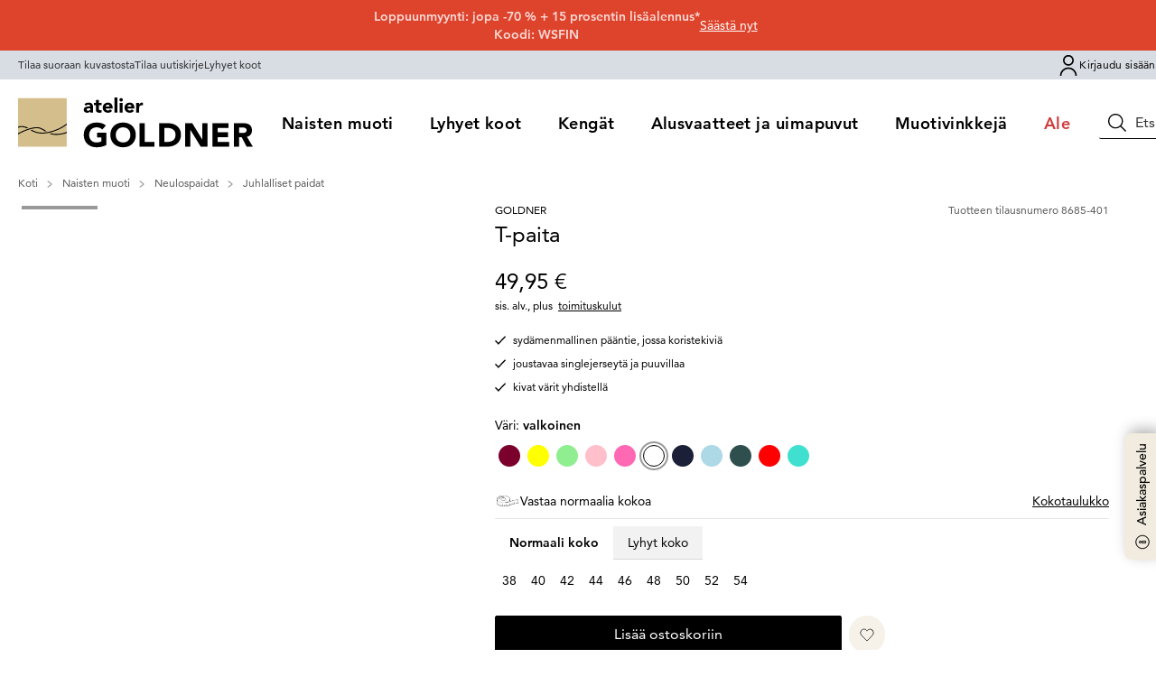

--- FILE ---
content_type: text/css; charset=utf-8
request_url: https://www.goldner-fashion.com/_nuxt/default.ByNTNGkt.css
body_size: 2232
content:
.customer-service-flag-slideout-button[data-v-a0b5494d]{bottom:240px;max-height:30px;max-width:140px;position:fixed;right:0;transform-origin:bottom right;z-index:60;--tw-rotate:-90deg;background-color:#f1ecdf;border-top-left-radius:.5rem;border-top-right-radius:.5rem;font-size:.75rem;font-weight:500;line-height:1.125rem;line-height:20px;padding:6px 20px;transform:translate(var(--tw-translate-x),var(--tw-translate-y)) rotate(-90deg) skew(var(--tw-skew-x)) skewY(var(--tw-skew-y)) scaleX(var(--tw-scale-x)) scaleY(var(--tw-scale-y));transform:translate(var(--tw-translate-x),var(--tw-translate-y)) rotate(var(--tw-rotate)) skew(var(--tw-skew-x)) skewY(var(--tw-skew-y)) scaleX(var(--tw-scale-x)) scaleY(var(--tw-scale-y));--tw-shadow:0 10px 15px -3px rgba(0,0,0,.1),0 4px 6px -4px rgba(0,0,0,.1);--tw-shadow-colored:0 10px 15px -3px var(--tw-shadow-color),0 4px 6px -4px var(--tw-shadow-color);box-shadow:0 0 #0000,0 0 #0000,0 10px 15px -3px #0000001a,0 4px 6px -4px #0000001a;box-shadow:var(--tw-ring-offset-shadow,0 0 #0000),var(--tw-ring-shadow,0 0 #0000),var(--tw-shadow)}@media (min-width:1024px){.customer-service-flag-slideout-button[data-v-a0b5494d]{bottom:33.333333%;font-size:.875rem;line-height:1.3125rem;max-height:35px;min-width:140px;padding:9px 11px}}.customer-service-flag-slideout-button[data-v-a0b5494d]{box-shadow:4.5px 4.5px 15px #0000004d}.customer-service-flag[data-v-a0b5494d]{height:100%;position:fixed;right:0;top:0;z-index:60}.flex-content[data-v-a0b5494d]{align-items:center;display:flex;justify-content:flex-start}.customer-service-flag__icon[data-v-a0b5494d]{display:inline-block;height:18px;margin-right:.625rem;width:18px}.customer-service-flag__close-icon[data-v-a0b5494d]{display:inline-block;height:14px;width:14px}@media (min-width:1024px){.customer-service-flag__close-icon[data-v-a0b5494d]{height:20px;width:20px}}.customer-service-flag__slideout[data-v-a0b5494d]{background-color:#f1ecdf;font-size:.75rem;height:100%;line-height:1.25rem;overflow:auto;padding:30px 20px;position:absolute;right:0;top:0;width:100vw}@media (min-width:640px){.customer-service-flag__slideout[data-v-a0b5494d]{font-size:.875rem;line-height:1.3125rem;padding:31px 30px;width:390px}}.customer-service-flag__slideout-header[data-v-a0b5494d]{align-items:center;display:flex;justify-content:space-between;margin-bottom:73px;width:100%}@media (min-width:1024px){.customer-service-flag__slideout-header[data-v-a0b5494d]{margin-bottom:120px}}.customer-service-flag__slideout-header-container[data-v-a0b5494d]{align-items:center;display:flex}.customer-service-flag__slideout-content[data-v-a0b5494d]{display:flex;flex-direction:column;gap:40px;letter-spacing:.05em}@media (min-width:1024px){.customer-service-flag__slideout-content[data-v-a0b5494d]{gap:51px}}.customer-service-flag__slideout-content-section[data-v-a0b5494d]{display:flex;flex-direction:column;gap:7px}.customer-service-flag__slideout-content-section--small[data-v-a0b5494d]{display:flex;flex-direction:column;gap:20px}.customer-service-flag__slideout-content__headline[data-v-a0b5494d]{font-size:1.125rem;font-weight:900;line-height:1.6875rem;line-height:24px}.customer-service-flag__slideout-content__paragraph[data-v-a0b5494d]{font-size:.75rem;font-weight:500;line-height:1.125rem;line-height:19px}@media (min-width:640px){.customer-service-flag__slideout-content__paragraph[data-v-a0b5494d]{font-size:.875rem;line-height:1.3125rem}}.customer-service-flag__slideout-content__link[data-v-a0b5494d]{font-size:1.125rem;font-weight:400;line-height:1.6875rem;line-height:24px;text-decoration-line:underline}.customer-service-flag__slideout-content__headline--small[data-v-a0b5494d]{font-size:.875rem;font-weight:900;line-height:1.3125rem;line-height:19px}.customer-service-flag__slideout-content__paragraph--small[data-v-a0b5494d]{font-size:.625rem;font-weight:500;line-height:.9375rem;line-height:16px}@media (min-width:640px){.customer-service-flag__slideout-content__paragraph--small[data-v-a0b5494d]{font-size:.75rem;line-height:1.125rem}}.customer-service-flag__slideout-content__link--small[data-v-a0b5494d]{font-size:.875rem;font-weight:400;line-height:1.3125rem;line-height:19px;text-decoration-line:underline}.noSelect[data-v-a0b5494d]{-webkit-tap-highlight-color:transparent;-webkit-touch-callout:none;-webkit-user-select:none;-moz-user-select:none;user-select:none}.noSelect[data-v-a0b5494d]:focus{outline:none!important}.result-item mark[data-v-e1195ef5]{background:transparent!important;font-weight:700!important}.benefit[data-v-f863cd80]{align-items:center;display:flex;flex-direction:row;font-size:.75rem;font-weight:900;gap:.5rem;justify-content:flex-start;line-height:1.125rem;text-transform:uppercase}.logo--default[data-v-f8557045]{display:none}@media (min-width:350px){.logo--default[data-v-f8557045]{display:inline-block}@media (min-width:1024px){.logo--default[data-v-f8557045]{display:none}}}.logo--minimal[data-v-f8557045]{display:inline-block}@media (min-width:350px){.logo--minimal[data-v-f8557045]{display:none}}.header-grid-container[data-v-a63e85a9]{grid-template-areas:"mobile" "desktop";grid-template-columns:1fr;grid-template-rows:2}.mobile__navigation-container[data-v-a63e85a9]{align-items:center;display:flex;grid-area:mobile;justify-content:space-between;margin-top:0;max-height:54px;padding-bottom:1px;padding-top:1px}.mobile__logo[data-v-a63e85a9]{display:none}@media (min-width:1024px){.mobile__logo[data-v-a63e85a9]{display:inline-block}}.mobile__burger-button-container[data-v-a63e85a9]{align-items:center;display:flex;justify-content:space-between}@media (min-width:1024px){.mobile__burger-button-container[data-v-a63e85a9]{display:none}}.mobile__burger-button-container__burger-button[data-v-a63e85a9]{display:flex;flex-direction:column;gap:0;height:3.375rem;margin-left:-.75rem;margin-right:auto;padding-left:.75rem;padding-right:.75rem}@media (min-width:1440px){.mobile__burger-button-container__burger-button[data-v-a63e85a9]{display:none}}.mobile__burger-button-container__burger-button__text[data-v-a63e85a9]{font-size:.625rem;line-height:.9375rem;text-transform:uppercase}.desktop__top-header-meta-bar[data-v-a63e85a9]{display:none}@media (min-width:1024px){.desktop__top-header-meta-bar[data-v-a63e85a9]{display:flex}}.desktop__top-header-main-menu[data-v-a63e85a9]{margin-left:auto}.desktop__header-container[data-v-a63e85a9]{background-color:#fff;display:none}@media (min-width:1024px){.desktop__header-container[data-v-a63e85a9]{display:block}}.desktop__header-container[data-v-a63e85a9]{grid-area:desktop}.bottom-footer__logo[data-v-d40fb366]{display:flex;grid-column:span 1/span 1;order:2}@media (min-width:640px){.bottom-footer__logo[data-v-d40fb366]{order:1}}.bottom-footer__general-info[data-v-d40fb366]{grid-column:span 4/span 4;order:1}@media (min-width:640px){.bottom-footer__general-info[data-v-d40fb366]{grid-column:span 2/span 2;order:2}}.bottom-footer__social-links[data-v-d40fb366]{grid-column:span 3/span 3;order:3}@media (min-width:640px){.bottom-footer__social-links[data-v-d40fb366]{grid-column:span 1/span 1}}.bottom-footer__logo-img[data-v-d40fb366]{height:auto;max-width:183px;width:100%}@media (min-width:640px){.bottom-footer__logo-img[data-v-d40fb366]{max-width:195px}}.bottom-footer__general-info-links[data-v-d40fb366]{overflow-wrap:break-word;padding-bottom:1.25rem}@media (min-width:640px){.bottom-footer__general-info-links[data-v-d40fb366]{padding-bottom:1.75rem}}.bottom-footer__general-info-links a[data-v-d40fb366]{font-size:.75rem;font-weight:900;gap:0;letter-spacing:.05em;line-height:1.125rem}@media (min-width:640px){.bottom-footer__general-info-links a[data-v-d40fb366]{font-size:.875rem;line-height:1.3125rem}}.bottom-footer__general-info-divider[data-v-d40fb366]{padding-left:.5rem;padding-right:.5rem}.bottom-footer__general-info-text[data-v-d40fb366]{font-size:.75rem;line-height:1.125rem}@media (min-width:640px){.bottom-footer__general-info-text[data-v-d40fb366]{font-size:.75rem;line-height:1.125rem}}.bottom-footer__social-link-header[data-v-d40fb366]{font-size:.75rem;font-weight:900;line-height:1.125rem;padding-bottom:1.25rem}@media (min-width:640px){.bottom-footer__social-link-header[data-v-d40fb366]{font-size:.875rem;line-height:1.3125rem;padding-bottom:1.75rem}}.bottom-footer__social-link-wrapper[data-v-d40fb366]{display:flex;gap:.5rem}.bottom-footer__logo svg[data-v-d40fb366]{fill:#fff}.benefit[data-v-2954a7b3]{align-items:center;display:flex;flex-direction:column;font-size:.875rem;font-weight:500;gap:.5rem;justify-content:flex-start;line-height:1.3125rem;width:100%}@media (min-width:1024px){.benefit[data-v-2954a7b3]{font-size:1.5rem;gap:1.5rem;line-height:2.25rem;padding:3rem;width:33.333333%}}.accordion-headline.active>.accordion-chevron[data-v-f3a1bb94]{transform:rotate(180deg)}.accordion-headline.active+.accordion-content[data-v-f3a1bb94]{display:block}.footer-column[data-v-f3a1bb94]:last-of-type{grid-column:10/13}.under-construction #ShoppingPromises,.under-construction #footer-nav{display:none}.under-construction .bottom-footer__general-info-text,.under-construction .bottom-footer__logo,.under-construction .bottom-footer__social-links{filter:blur(2px);pointer-events:none}.under-construction .bottom-footer__general-info-text>*,.under-construction .bottom-footer__logo>*,.under-construction .bottom-footer__social-links>*{pointer-events:none}.under-construction #ShoppingPromises,.under-construction #banner,.under-construction #header{filter:blur(2px);pointer-events:none}.under-construction #ShoppingPromises>*,.under-construction #banner>*,.under-construction #header>*{pointer-events:none}.under-construction #ShoppingPromises:after,.under-construction #banner:after,.under-construction #header:after{background:#fff;content:"";height:100%;left:0;opacity:.5;position:absolute;top:0;width:100%;z-index:100}.under-construction footer{position:relative}.under-construction footer:after{background:#fff;content:"";height:100%;left:0;opacity:.5;position:absolute;top:0;width:100%;z-index:100}.under-construction .bottom-footer__general-info{position:relative;z-index:101}


--- FILE ---
content_type: text/css; charset=utf-8
request_url: https://www.goldner-fashion.com/_nuxt/FlyoutMenu.BsHWY24I.css
body_size: -3
content:
.fade-enter-active[data-v-16e3e34e],.fade-leave-active[data-v-16e3e34e]{transition:opacity .25s ease}.fade-enter-from[data-v-16e3e34e],.fade-leave-to[data-v-16e3e34e]{opacity:0}


--- FILE ---
content_type: text/javascript; charset=utf-8
request_url: https://www.goldner-fashion.com/_nuxt/COY1p1Vj.js
body_size: 12541
content:
const t={global:{title_default:{t:0,b:{t:2,i:[{t:3}],s:"atelier GOLDNER Oy"}},title_template:{t:0,b:{t:2,i:[{t:4,k:"title"},{t:3,v:" "},{t:9,v:"|"},{t:3,v:" atelier GOLDNER"}]}},title_category:{t:0,b:{t:2,i:[{t:3}],s:"verkkokaupasta"}},login_request:{t:0,b:{t:2,i:[{t:3}],s:"Kirjaudu sisään nyt"}},register:{t:0,b:{t:2,i:[{t:3}],s:"Rekisteröidy"}},sign_up:{t:0,b:{t:2,i:[{t:3}],s:"Kirjaudu sisään"}},sold_out:{t:0,b:{t:2,i:[{t:3}],s:"Loppuunmyyty"}},gender:{women:{t:0,b:{t:2,i:[{t:3}],s:"Naiset"}},men:{t:0,b:{t:2,i:[{t:3}],s:"Miehet"}},kids:{t:0,b:{t:2,i:[{t:3}],s:"Lapset"}}},home:{t:0,b:{t:2,i:[{t:3}],s:"Koti"}},user_greeting:{t:0,b:{t:2,i:[{t:3,v:"Hei "},{t:4,k:"firstName"},{t:3,v:" "},{t:4,k:"lastName"}]}},user_greeting_m:{t:0,b:{t:2,i:[{t:3,v:"Hei "},{t:4,k:"firstname"},{t:3,v:" "},{t:4,k:"lastName"}]}},user_greeting_f:{t:0,b:{t:2,i:[{t:3,v:"Hei "},{t:4,k:"firstname"},{t:3,v:" "},{t:4,k:"lastName"}]}},sign_in:{t:0,b:{t:2,i:[{t:3}],s:"Kirjaudu sisään"}},sign_out:{t:0,b:{t:2,i:[{t:3}],s:"Kirjaudu ulos"}},product_recommendation:{t:0,b:{t:2,i:[{t:3}],s:"Yhdistä"}},customer_service:{t:0,b:{t:2,i:[{t:3}],s:"Asiakaspalvelu"}},top_categories:{t:0,b:{t:2,i:[{t:3}],s:"Top kategoriat"}},salutation:{label:{t:0,b:{t:2,i:[{t:3}],s:"Tervehdys"}},w:{t:0,b:{t:2,i:[{t:3}],s:"Rouva"}},m:{t:0,b:{t:2,i:[{t:3}],s:"Herra"}},fallback:{t:0,b:{static:"",t:2,i:[]}}},eyeable_label:{t:0,b:{t:2,i:[{t:3}],s:"Avoin visuaalisen avun ohjelmisto. Pääsee näppäimistöllä ALT + 1 -näppäimillä"}},show_more:{t:0,b:{t:2,i:[{t:3}],s:"+ Näytä lisää"}},show_less:{t:0,b:{t:2,i:[{t:3}],s:"- Näytä vähemmän"}},skip_to_main_content:{t:0,b:{t:2,i:[{t:3}],s:"Ohita siirtymä, siirry pääsisältöön"}},collapsible_content:{t:0,b:{t:2,i:[{t:3}],s:"Näytä lisää"}}},validation:{email:{t:0,b:{t:2,i:[{t:4,k:"field"},{t:3,v:" -kentän on oltava kelvollinen sähköpostiosoite"}]}},password:{t:0,b:{t:2,i:[{t:4,k:"field"},{t:3,v:" -kentän on oltava vähintään 6 merkkiä"}]}},required:{t:0,b:{t:2,i:[{t:3}],s:"Tämä kenttä on pakollinen"}},same_as:{t:0,b:{t:2,i:[{t:3,v:"Kentän "},{t:4,k:"field"},{t:3,v:" on oltava sama kuin kentän "},{t:4,k:"otherField"}]}},max_length:{t:0,b:{t:2,i:[{t:3,v:"Kentän "},{t:4,k:"field"},{t:3,v:" on oltava "},{t:4,k:"max"},{t:3,v:" tai pienempi"}]}},date:{t:0,b:{t:2,i:[{t:3,v:"Kentän "},{t:4,k:"field"},{t:3,v:" on oltava voimassa oleva päivämäärä"}]}},future_date:{t:0,b:{t:2,i:[{t:4,k:"field"},{t:3,v:" -kentän päivämäärä ei voi olla tulevaisuudessa"}]}},name:{t:0,b:{t:2,i:[{t:4,k:"field"},{t:3,v:" -kenttää ei ole muotoiltu oikein"}]}}},form_fields:{first_name:{t:0,b:{t:2,i:[{t:3}],s:"Etunimi"}},last_name:{t:0,b:{t:2,i:[{t:3}],s:"Sukunimi"}},birth_date:{t:0,b:{t:2,i:[{t:3}],s:"Syntymäpäivä"}},email:{t:0,b:{t:2,i:[{t:3}],s:"Sähköpostiosoite"}},old_password:{t:0,b:{t:2,i:[{t:3}],s:"Nykyinen salasana"}},new_password:{t:0,b:{t:2,i:[{t:3}],s:"Uusi salasana"}},repeated_password:{t:0,b:{t:2,i:[{t:3}],s:"Vahvista salasana"}},password:{t:0,b:{t:2,i:[{t:3}],s:"Salasana"}},male:{t:0,b:{t:2,i:[{t:3}],s:"Mies"}},female:{t:0,b:{t:2,i:[{t:3}],s:"Nainen"}},required:{t:0,b:{t:2,i:[{t:3}],s:"Syntymäpäivä-kenttä on pakollinen."}}},error:{404:{title:{t:0,b:{t:2,i:[{t:3}],s:"Sivua ei löydy"}},message:{t:0,b:{t:2,i:[{t:3}],s:"Valitettavasti pyydettyä sivua ei löytynyt, ilmeisesti syötettiin väärä URL-osoite. Virhe tapahtui näin. Käytä hakutoimintoamme tai siirry kotisivuillemme selataksesi laajaa valikoimaamme."}}},continue:{t:0,b:{t:2,i:[{t:3}],s:"Kotisivulle"}},continue_shopping:{t:0,b:{t:2,i:[{t:3}],s:"Jatka ostoksia"}},not_found_code:{t:0,b:{t:2,i:[{t:3}],s:"Oh - 404"}},not_found_message:{t:0,b:{t:2,i:[{t:3}],s:"Jotain meni pieleen"}},page_does_not_exist:{t:0,b:{t:2,i:[{t:3}],s:"Valitettavasti tätä sivua ei enää ole olemassa."}},request_not_processed:{t:0,b:{t:2,i:[{t:3}],s:"Pyyntöäsi ei voitu käsitellä, yritä uudelleen."}}},language_switch_dialog:{title:{t:0,b:{t:2,i:[{t:3}],s:"Olet tällä hetkellä"}},stay:{t:0,b:{t:2,i:[{t:3,v:"Pysy osoitteessa "},{t:4,k:"url"}]}},go:{t:0,b:{t:2,i:[{t:3,v:"Siirry osoitteeseen "},{t:4,k:"url"}]}}},empty_cart_page:{title:{t:0,b:{t:2,i:[{t:3}],s:"Ostoskorisi on tyhjä!"}},back_to_shopping:{t:0,b:{t:2,i:[{t:3}],s:"Jatka ostoksia"}}},badge_labels:{new:{t:0,b:{t:2,i:[{t:3}],s:"Uutta"}},premium:{t:0,b:{t:2,i:[{t:3}],s:"Premium"}},sustainable:{t:0,b:{t:2,i:[{t:3}],s:"Vastuullisempaa"}},sold_out:{t:0,b:{t:2,i:[{t:3}],s:"Loppuunmyyty"}},online_exclusive:{t:0,b:{t:2,i:[{t:3}],s:"Yksinoikeudella verkossa"}},last_chance:{last:{t:0,b:{t:2,i:[{t:3}],s:"Viimeinen"}},chance:{t:0,b:{t:2,i:[{t:3}],s:"mahdollisuus"}}},extra:{t:0,b:{t:2,i:[{t:3}],s:"Extra"}},monthly_must:{first:{t:0,b:{t:2,i:[{t:3}],s:"Monthly"}},second:{t:0,b:{t:2,i:[{t:3}],s:"Must"}},third:{t:0,b:{t:2,i:[{t:3}],s:"Haves"}}}},dialog:{close:{t:0,b:{t:2,i:[{t:3}],s:"Sulje"}}},navigation:{main_navigation_label:{t:0,b:{t:2,i:[{t:3}],s:"Päävalikko"}},my_account:{t:0,b:{t:2,i:[{t:3}],s:"Tilini"}},sign_in:{t:0,b:{t:2,i:[{t:3}],s:"Kirjaudu sisään"}},sign_up:{t:0,b:{t:2,i:[{t:3}],s:"Kirjaudu sisään"}},sign_up_cta:{t:0,b:{t:2,i:[{t:3}],s:"Kirjaudu sisään"}},wishlist:{t:0,b:{t:2,i:[{t:3}],s:"Toivelista"}},basket:{t:0,b:{t:2,i:[{t:3}],s:"Näytä Ostoskori"}},see_all:{t:0,b:{t:2,i:[{t:3}],s:"Näytä kaikki"}},all:{t:0,b:{t:2,i:[{t:3,v:"Kaikki "},{t:4,k:"term"}]}},products:{t:0,b:{t:1,c:[{t:2,i:[{t:3}],s:"Tuote"},{t:2,i:[{t:3}],s:"Tuotteet"}]}},language:{t:0,b:{t:2,i:[{t:3}],s:"Kieli"}},all_categories:{t:0,b:{t:2,i:[{t:3}],s:"Kaikki kategoriat"}},target_blank:{t:0,b:{t:2,i:[{t:3}],s:"Avautuu uuteen välilehteen"}},pagination:{previous:{t:0,b:{t:2,i:[{t:3}],s:"Edellinen"}},next:{t:0,b:{t:2,i:[{t:3}],s:"Seuraava"}},first:{t:0,b:{t:2,i:[{t:3}],s:"Ensimmäinen"}},last:{t:0,b:{t:2,i:[{t:3}],s:"Viimeinen"}},page:{t:0,b:{t:2,i:[{t:3,v:"Sivu "},{t:4,k:"page"}]}}},scroll_to_top:{t:0,b:{t:2,i:[{t:3}],s:"Selaa ylös"}},goldner_club_label:{t:0,b:{t:2,i:[{t:3}],s:"GOLDNER Club"}},goldner_club:{t:0,b:{t:2,i:[{t:3}],s:"GOLDNER Club"}}},header:{more:{t:0,b:{t:2,i:[{t:3}],s:"Lisää"}},logo_title:{t:0,b:{t:2,i:[{t:3}],s:"GOLDNER Fashion - Elegantti naisten muoti 50+"}}},search:{placeholder:{t:0,b:{t:2,i:[{t:3}],s:"Etsi tuote"}},recent_searches:{t:0,b:{t:2,i:[{t:3}],s:"Viimeksi haettua"}},search_results:{t:0,b:{t:2,i:[{t:3}],s:"Näytä kaikki hakutulokset"}},no_result:{t:0,b:{t:2,i:[{t:3}],s:"Hakusi ei tuottanut tulosta."}},result:{t:0,b:{t:2,i:[{t:3,v:"Hakusi "},{t:4,k:"term"},{t:3,v:" tuotti "},{t:4,k:"resultsCount"},{t:3,v:" tulosta."}]}},product:{t:0,b:{t:2,i:[{t:3}],s:"Tuote"}},categories:{t:0,b:{t:2,i:[{t:3}],s:"Kategoria"}},search:{t:0,b:{t:2,i:[{t:3}],s:"Hae"}},clear_search:{t:0,b:{t:2,i:[{t:3}],s:"Tyhjennä haku"}}},benefits:{purchase_on_invoice:{t:0,b:{t:2,i:[{t:3}],s:"Osta laskulla"}},free_returns:{t:0,b:{t:2,i:[{t:3}],s:"Ilmainen palautus"}},free_advice:{t:0,b:{t:2,i:[{t:3}],s:"Maksuton neuvonta"}},free_advice_hint:{t:0,b:{t:2,i:[{t:3}],s:"Maanantaista perjantaihin klo 9:00-14:00"}},since_1991:{t:0,b:{t:2,i:[{t:3}],s:"Muoti Ranskassa vuodesta 1991"}},purchase_on_invoice_second_line:{t:0,b:{t:2,i:[{t:3}],s:"Turvalliset maksutavat"}},secure_payment:{t:0,b:{t:2,i:[{t:3}],s:"Turvallinen maksu"}}},banner:{close:{t:0,b:{t:2,i:[{t:3}],s:"Sulje"}},days:{t:0,b:{t:2,i:[{t:3}],s:"Päivät"}},hours:{t:0,b:{t:2,i:[{t:3}],s:"Tunnit"}},minutes:{t:0,b:{t:2,i:[{t:3}],s:"Minuutit"}},seconds:{t:0,b:{t:2,i:[{t:3}],s:"Sekunnit"}}},wishlist:{heading:{t:0,b:{t:2,i:[{t:3}],s:"Toivelista"}},products_count:{t:0,b:{t:1,c:[{t:2,i:[{t:3}],s:"Tuote"},{t:2,i:[{t:3}],s:"Tuotteet"}]}},no_items_info:{t:0,b:{t:2,i:[{t:3}],s:"Toivelistallasi ei ole tuotteita."}},continue_shopping_info:{t:0,b:{t:2,i:[{t:3}],s:"Shoppaile uutuuksiamme tai kirjaudu sisään nähdäksesi tallentamasi tuotteet."}},continue_shopping_label:{t:0,b:{t:2,i:[{t:3}],s:"Jatka shoppailua"}},sign_in_label:{t:0,b:{t:2,i:[{t:3}],s:"Kirjaudu sisään"}},product:{t:0,b:{t:2,i:[{t:3}],s:"Tuote"}},notification:{add_to_wishlist:{t:0,b:{t:2,i:[{t:3,v:"<p><strong>"},{t:4,k:"productName"},{t:3,v:"</strong> on lisätty toivelistallesi</p>"}]}},remove_from_wishlist:{t:0,b:{t:2,i:[{t:3,v:"<p><strong>"},{t:4,k:"productName"},{t:3,v:"</strong> on poistettu toivelistaltasi</p>"}]}}},change_size_label:{t:0,b:{t:2,i:[{t:3}],s:"Valitse koko"}}},wishlist_card:{change_size_label:{t:0,b:{t:2,i:[{t:3}],s:"Vaihda"}}},basket:{heading:{t:0,b:{t:2,i:[{t:3}],s:"Näytä Ostoskori"}},products_count:{t:0,b:{t:1,c:[{t:2,i:[{t:3}],s:"Tuote"},{t:2,i:[{t:3}],s:"Tuotteet"}]}},no_items_info:{t:0,b:{t:2,i:[{t:3}],s:"Ostoskorisi on tyhjä."}},continue_shopping_info:{t:0,b:{t:2,i:[{t:3}],s:"Shoppaile uutuuksiamme tai kirjaudu sisään nähdäksesi tallentamasi tuotteet."}},continue_shopping_label:{t:0,b:{t:2,i:[{t:3}],s:"Jatka shoppailua"}},unavailable_products:{t:0,b:{t:2,i:[{t:3}],s:"Tuotetta ei ole tällä hetkellä saatavilla"}},sign_in_label:{t:0,b:{t:2,i:[{t:3}],s:"Kirjaudu sisään"}},total:{t:0,b:{t:2,i:[{t:3}],s:"Yhteensä"}},shipping:{t:0,b:{t:2,i:[{t:3}],s:"Toimituskulut"}},free_shipping:{t:0,b:{t:2,i:[{t:3}],s:"Ilmainen toimitus"}},including_vat:{t:0,b:{t:2,i:[{t:3}],s:"sis. alv"}},checkout_label:{t:0,b:{t:2,i:[{t:3}],s:"Tilaa Tuotteet"}},notification:{add_basket:{t:0,b:{t:2,i:[{t:3}],s:"Valitse koko ennen ostoskoriin lisäämistä"}}},to_checkout:{t:0,b:{t:2,i:[{t:3}],s:"kassalle"}},subtotal:{t:0,b:{t:2,i:[{t:3}],s:"Välisumma"}},coupon_message:{t:0,b:{t:2,i:[{t:3}],s:"Voit lunastaa etukoodin tilausprosessin loppuvaiheessa."}},recommendations:{t:0,b:{t:2,i:[{t:3}],s:"Saatat pitää näistä"}},add_to_basket_info:{t:0,b:{t:2,i:[{t:3}],s:"Hyvä valinta! Tuote on lisätty ostoskoriin. "}},you_pay:{t:0,b:{t:2,i:[{t:3}],s:"Kokonaissumma"}},discount:{t:0,b:{t:2,i:[{t:3}],s:"Sinä säästät"}},free_shipping_label:{t:0,b:{t:2,i:[{t:4,k:"amount"},{t:3,v:" kunnes ilmainen toimitus"}]}},size_note:{runs_large:{t:0,b:{t:2,i:[{t:3}],s:"Tämä tuote vastaa normaalia suurempi. Suosittelemme, että tilaat yhden koon isomman."}},runs_small:{t:0,b:{t:2,i:[{t:3}],s:"Tämä tuote on normaalia pienempi. Suosittelemme, että tilaat yhden koon pienemmän."}},runs_true_to_size:{t:0,b:{t:2,i:[{t:3}],s:"Tämä tuote vastaa normaalia kokoa. Suosittelemme, että tilaat tavallisen kokosi."}}},choose_one_size:{description:{t:0,b:{t:2,i:[{t:3}],s:"Olet valinnut tämän artikkelin useassa koossa"}},keep_all:{t:0,b:{t:2,i:[{t:3}],s:"Tilaa silti kaikki koot"}},confirm:{t:0,b:{t:2,i:[{t:3}],s:"Vahvista valinta"}},order_size:{t:0,b:{t:2,i:[{t:3,v:"Tilaa koko "},{t:4,k:"size"}]}}},cheering_message:{proceed_checkout:{t:0,b:{t:2,i:[{t:3}],s:"Siirry kassalle"}},plural_text:{t:0,b:{t:2,i:[{t:4,k:"proceedCheckout"},{t:3,v:" - your favorite items are not reserved."}]}},singular_text:{t:0,b:{t:2,i:[{t:4,k:"proceedCheckout"},{t:3,v:" - your favorite item is not reserved."}]}}}},basket_card:{size_label:{t:0,b:{t:2,i:[{t:3}],s:"Koko"}},color_label:{t:0,b:{t:2,i:[{t:3}],s:"Väri"}},remove_label:{t:0,b:{t:2,i:[{t:3}],s:"Poista"}},add_to_wishlist_label:{t:0,b:{t:2,i:[{t:3}],s:"Lisää toivelistalle"}},remove_from_wishlist_label:{t:0,b:{t:2,i:[{t:3}],s:"Poista toivelistalta"}},wishlist_label_short:{t:0,b:{t:2,i:[{t:3}],s:"Toivelista"}},confirm_remove_question:{t:0,b:{t:2,i:[{t:3}],s:"Oletko varma, että haluat poistaa tämän tuotteen?"}},cancel:{t:0,b:{t:2,i:[{t:3}],s:"Peruuta"}},remove_short:{t:0,b:{t:2,i:[{t:3}],s:"Poista"}},remove_long:{t:0,b:{t:2,i:[{t:3}],s:"Poista tuote"}},quantity_label:{t:0,b:{t:2,i:[{t:3}],s:"Määrä"}},order_number_label:{t:0,b:{t:2,i:[{t:3}],s:"Tilausnumero."}},delivery_estimation:{t:0,b:{t:2,i:[{t:3,v:"Saapuu "},{t:4,k:"estimate"},{t:3,v:" päivässä"}]}}},incl_tax:{t:0,b:{t:2,i:[{t:3}],s:"sis. alv."}},myaccount:{navigation:{t:0,b:{t:2,i:[{t:3}],s:"Tili"}},redirecting:{t:0,b:{t:2,i:[{t:3}],s:"Ohjataan uudelleen"}},profile_menu:{t:0,b:{t:2,i:[{t:3}],s:"Tilin asetukset"}},orders_menu:{t:0,b:{t:2,i:[{t:3}],s:"Tilauksesi"}},goldner_club_menu_member:{t:0,b:{t:2,i:[{t:3}],s:"GOLDNER CLUB -jäsenosio"}},goldner_club_menu_not_member:{t:0,b:{t:2,i:[{t:3}],s:"Etkö ole vielä GOLDNER Clubin jäsen?"}},orders_count:{t:0,b:{t:1,c:[{t:2,i:[{t:3}],s:"0 tilausta"},{t:2,i:[{t:3}],s:"1 tilaus"},{t:2,i:[{t:4,k:"count"},{t:3,v:" Tilaukset"}]}]}},personal_data_title:{t:0,b:{t:2,i:[{t:3}],s:"Muuta henkilötietojasi"}},no_orders_found:{t:0,b:{t:2,i:[{t:3}],s:"Tilauksia ei löytynyt"}},goldner_club_subheader_member:{t:0,b:{t:2,i:[{t:3}],s:"Katso edut!"}},goldner_club_subheader_not_member:{t:0,b:{t:2,i:[{t:3}],s:"Liity nyt ja hyödynnä edut!"}},goldner_club_menu_pending_member:{t:0,b:{t:2,i:[{t:3}],s:"Vahvista GOLDNER Club -jäsenyytesi"}},goldner_club_subheader_pending_member:{t:0,b:{t:2,i:[{t:3}],s:"Tarkista sähköpostisi ja vahvista osoitteesi viimeistelläksesi rekisteröitymisen"}},save:{t:0,b:{t:2,i:[{t:3}],s:"Tallenna"}},password:{t:0,b:{t:2,i:[{t:3}],s:"Salasana"}},orders:{overview:{t:0,b:{t:2,i:[{t:3}],s:"Tilauksen yhteenveto"}},back:{t:0,b:{t:2,i:[{t:3}],s:"Takaisin yhteenvetoon"}},order_summary_header:{t:0,b:{t:2,i:[{t:3,v:"Tilaus päivämäärältä "},{t:4,k:"date"}]}},order_detail_header:{t:0,b:{t:2,i:[{t:3,v:"Tilaus päivämäärältä "},{t:4,k:"date"}]}},order_select:{t:0,b:{t:2,i:[{t:3}],s:"Valitsethan tilauksen"}},paid_with:{t:0,b:{t:2,i:[{t:3}],s:"Maksuväline:"}},order_value:{t:0,b:{t:2,i:[{t:3}],s:"Välisumma"}},shipping:{t:0,b:{t:2,i:[{t:3}],s:"Toimituskulut"}},residual_value:{t:0,b:{t:2,i:[{t:3}],s:"Yhteensä"}},item_count:{t:0,b:{t:2,i:[{t:4,k:"itemCount"},{t:3,v:" tuote/tuotetta"}]}},address_label:{t:0,b:{t:2,i:[{t:3}],s:"Toimitus- ja laskutusosoite"}},shipping_address_label:{t:0,b:{t:2,i:[{t:3}],s:"Toimitusosoite"}},billing_address_label:{t:0,b:{t:2,i:[{t:3}],s:"Laskutusosoite"}},expected_delivery_from:{t:0,b:{t:2,i:[{t:3,v:"Toimituksen odotetaan saapuvan "},{t:4,k:"minDate"},{t:3,v:" - "},{t:4,k:"maxDate"},{t:3,v:" välisenä aikana "},{t:4,k:"carrier"},{t:3,v:":lla"}]}},delivery:{t:0,b:{t:2,i:[{t:3}],s:"Toimitus"}},shipment_detail:{t:0,b:{t:2,i:[{t:3}],s:"Lähetystiedot"}},details:{t:0,b:{t:2,i:[{t:3}],s:"Yksityiskohdat"}},subtotal:{t:0,b:{t:2,i:[{t:3}],s:"Välisumma"}},shipped_by:{t:0,b:{t:2,i:[{t:3}],s:"Toimittaja"}},shipment_tracking:{t:0,b:{t:2,i:[{t:3}],s:"Seuranta"}},status:{order_received:{t:0,b:{t:2,i:[{t:3}],s:"Saatu tilaus"}},shipped:{t:0,b:{t:2,i:[{t:3}],s:"Lähetetty"}}},documents:{t:0,b:{t:2,i:[{t:3}],s:"Asiakirjanne"}},no_documents:{t:0,b:{t:2,i:[{t:3}],s:"Ei asiakirjoja"}},invoice:{t:0,b:{t:2,i:[{t:3}],s:"Lasku"}},return_label:{t:0,b:{t:2,i:[{t:3}],s:"Palautustarra"}}},user:{firstName:{t:0,b:{t:2,i:[{t:3}],s:"Etunimi"}},lastName:{t:0,b:{t:2,i:[{t:3}],s:"Sukunimi"}},phone:{t:0,b:{t:2,i:[{t:3}],s:"Puhelinnumero"}},phone_error:{t:0,b:{t:2,i:[{t:3}],s:"Puhelinnumerosi on virheellinen"}},birthDate:{t:0,b:{t:2,i:[{t:3}],s:"Syntymäpäivä"}},email:{t:0,b:{t:2,i:[{t:3}],s:"Sähköpostiosoite"}},birthDate_error:{t:0,b:{t:2,i:[{t:3}],s:"Syöttämäsi päivämäärä on virheellinen"}},save_message:{t:0,b:{t:2,i:[{t:3}],s:"Tietosi on tallennettu onnistuneesti"}},save_error:{t:0,b:{t:2,i:[{t:3}],s:"Tietoja ei voitu tallentaa"}},update_password_label:{t:0,b:{t:2,i:[{t:3}],s:"Päivitä salasana"}},password_update_success:{t:0,b:{t:2,i:[{t:3}],s:"Salasana päivitetty"}},password_update_error:{t:0,b:{t:2,i:[{t:3}],s:"Salasanan päivitys ei toiminut, varmista, että nykyinen salasanasi on oikein!"}},password_pattern_hint:{t:0,b:{t:2,i:[{t:3}],s:"Vaatii ison kirjaimen, erikoismerkin, numeron eikä välilyöntejä."}},optional_field_label:{t:0,b:{t:2,i:[{t:3}],s:"(valinnainen)"}}},addresses:{headline:{t:0,b:{t:2,i:[{t:3}],s:"Toimitusosoitteeni"}},invoice:{t:0,b:{t:2,i:[{t:3}],s:"Laskutusosoite"}},shipping:{t:0,b:{t:2,i:[{t:3}],s:"Toimitusosoite"}},hint:{t:0,b:{t:2,i:[{t:3}],s:"Laskutus- ja toimitusosoitetta voi muuttaa ostotapahtuman aikana"}}},goldner_club:{account_number:{t:0,b:{t:2,i:[{t:3}],s:"Tilinumerosi:"}},member_since:{t:0,b:{t:2,i:[{t:3}],s:"Jäsenyys alkanut:"}},current_shipping_rate:{t:0,b:{t:2,i:[{t:3}],s:"Nykyinen toimitusmaksusi:"}},free_shipping_headline:{t:0,b:{t:2,i:[{t:3}],s:"Ilmaiset toimitukset:"}},free_shipping_cost:{t:0,b:{t:2,i:[{t:3}],s:"Maksamalla kerran 19,95 € saat 12 kuukauden ajaksi ilmaiset toimitukset, tilasitpa kuinka usein tahansa. Hyödynnä nyt!"}},exclusive_hotline:{t:0,b:{t:2,i:[{t:3}],s:"Yksinomainen vihjelinja: +358942451446"}},shipping_status_active_until:{t:0,b:{t:2,i:[{t:3}],s:"Voimassa asti:"}},status:{none:{t:0,b:{t:2,i:[{t:3}],s:"Tavallinen toimitusmaksu"}},partial:{t:0,b:{t:2,i:[{t:3}],s:"Eksklusiivinen Club-etusi: alennettu toimitus 2,95 €"}},free:{t:0,b:{t:2,i:[{t:3}],s:"Eksklusiivinen Club-etusi: ilmainen toimitus 0 €"}},paid:{t:0,b:{t:2,i:[{t:3}],s:"Premium-toimitusflatrate 0 €"}}},subscribe:{button_label:{t:0,b:{t:2,i:[{t:3}],s:"Liity GOLDNER Clubiin"}},error:{t:0,b:{t:2,i:[{t:3}],s:"Täytä kaikki kentät oikein"}},title:{placeholder:{t:0,b:{t:2,i:[{t:3}],s:"Valitse puhuttelu"}},male:{t:0,b:{t:2,i:[{t:3}],s:"Mies"}},female:{t:0,b:{t:2,i:[{t:3}],s:"Nainen"}}},first_name:{label:{t:0,b:{t:2,i:[{t:3}],s:"Etunimi"}},error:{t:0,b:{t:2,i:[{t:3}],s:"Anna kelvollinen etunimi"}}},last_name:{label:{t:0,b:{t:2,i:[{t:3}],s:"Sukunimi"}},error:{t:0,b:{t:2,i:[{t:3}],s:"Anna kelvollinen sukunimi"}}},street:{label:{t:0,b:{t:2,i:[{t:3}],s:"Osoite"}},error:{t:0,b:{t:2,i:[{t:3}],s:"Anna kelvollinen katuosoite"}}},house_no:{label:{t:0,b:{t:2,i:[{t:3}],s:"Talon numero"}},error:{t:0,b:{t:2,i:[{t:3}],s:"Anna kelvollinen talon numero"}}},zip:{label:{t:0,b:{t:2,i:[{t:3}],s:"Postinumero"}},error:{t:0,b:{t:2,i:[{t:3}],s:"Anna kelvollinen postinumero"}}},city:{label:{t:0,b:{t:2,i:[{t:3}],s:"Postitoimipaikka"}},error:{t:0,b:{t:2,i:[{t:3}],s:"Anna kelvollinen postitoimipaikka"}}},country:{label:{t:0,b:{t:2,i:[{t:3}],s:"Maa"}},error:{t:0,b:{t:2,i:[{t:3}],s:"Anna kelvollinen maa"}}},email:{label:{t:0,b:{t:2,i:[{t:3}],s:"Sähköposti"}},error:{t:0,b:{t:2,i:[{t:3}],s:"Anna kelvollinen sähköpostiosoite"}}},phone_number:{label:{t:0,b:{t:2,i:[{t:3}],s:"Puhelinnumero (vapaaehtoinen)"}},error:{t:0,b:{t:2,i:[{t:3}],s:"Anna kelvollinen puhelinnumero"}}},additional_address:{label:{t:0,b:{t:2,i:[{t:3}],s:"Lisäosoite (vapaaehtoinen)"}},error:{t:0,b:{t:2,i:[{t:3}],s:"Anna kelvollinen lisäosoite"}}},birth_date:{label:{t:0,b:{t:2,i:[{t:3}],s:"Syntymäaika (vapaaehtoinen)"}},error:{t:0,b:{t:2,i:[{t:3}],s:"Anna kelvollinen syntymäaika"}}}},unsubscribe:{info_question:{t:0,b:{t:2,i:[{t:3}],s:"Haluatko peruuttaa ilmaisen jäsenyytesi?"}},info_hint:{t:0,b:{t:2,i:[{t:3}],s:"Harmi, ettet ole enää kiinnostunut jäsenyydestä. Voit peruuttaa jäsenyytesi pysyvästi täällä."}},cancel:{t:0,b:{t:2,i:[{t:3}],s:"Peruuta"}},button:{t:0,b:{t:2,i:[{t:3}],s:"Peruuta"}},error:{t:0,b:{t:2,i:[{t:3}],s:"Peruuttaminen ei onnistunut, yritä uudelleen."}}}}},pdp:{title_template:{t:0,b:{t:2,i:[{t:4,k:"productName"},{t:3,v:" osoitteessa "},{t:4,k:"productColor"}]}},color:{t:0,b:{t:2,i:[{t:3}],s:"Väri"}},size_picker:{choose_size:{t:0,b:{t:2,i:[{t:3}],s:"Valitse koko"}},select_size_error:{t:0,b:{t:2,i:[{t:3}],s:"Valitse koko"}},"size-advisor":{t:0,b:{t:2,i:[{t:3}],s:"Kokotaulukko"}},ngroessen:{t:0,b:{t:2,i:[{t:3}],s:"Normaali koko"}},kgroessen:{t:0,b:{t:2,i:[{t:3}],s:"Lyhyt koko"}},ekgroessen:{t:0,b:{t:2,i:[{t:3}],s:"Erikoislyhyt koko"}},size:{t:0,b:{t:2,i:[{t:3}],s:"Koko"}},groessen:{t:0,b:{t:2,i:[{t:3}],s:"Koko"}},miedergroessen_gesamt:{t:0,b:{t:2,i:[{t:3}],s:"Pesu"}},miedergroessen_standardlauf:{t:0,b:{t:2,i:[{t:3}],s:"Koot"}},bademodengroessen:{t:0,b:{t:2,i:[{t:3}],s:"Uima-asujen koot"}},koerbchengroessen:{t:0,b:{t:2,i:[{t:3}],s:"Rintaliivien koot"}},schuhgroessen:{t:0,b:{t:2,i:[{t:3}],s:"Kenkien koot"}}},size_note:{runs_large:{t:0,b:{t:2,i:[{t:3}],s:"Todellista kokoa suurempi"}},runs_small:{t:0,b:{t:2,i:[{t:3}],s:"Todellista kokoa pienempi"}},runs_true_to_size:{t:0,b:{t:2,i:[{t:3}],s:"Vastaa normaalia kokoa"}}},add_label:{t:0,b:{t:2,i:[{t:3}],s:"Lisää ostoskoriin"}},already_in_cart_label:{t:0,b:{t:2,i:[{t:3}],s:"Jo ostoskorissa"}},change_size_label:{t:0,b:{t:2,i:[{t:3}],s:"Muuta kokoa"}},product_info_heading:{t:0,b:{t:2,i:[{t:3}],s:"Tuotetiedot"}},sleeve_length:{t:0,b:{t:2,i:[{t:3}],s:"Hihan pituus"}},bottom_length:{t:0,b:{t:2,i:[{t:3}],s:"Pituus"}},composition_care_heading:{t:0,b:{t:2,i:[{t:3}],s:"Materiaali ja hoito"}},product_detail_heading:{t:0,b:{t:2,i:[{t:3}],s:"Tuotteen yksityiskohdat"}},shipping_return_heading:{t:0,b:{t:2,i:[{t:3}],s:"Toimitus ja palautus"}},shipping:{general_info:{t:0,b:{t:2,i:[{t:3}],s:"ABOUT YOU maksaa tuotteiden lähetys- ja palautuskulut sekä pakkauskustannukset. Tilaukset, joissa on useita tuotteita saatetaan lähettää useassa paketissa."}},dhl_headline:{t:0,b:{t:2,i:[{t:3}],s:"DHL standard toimitus - 0,00 EUR"}},dhl_paragraph:{t:0,b:{t:2,i:[{t:3}],s:"Heti saatavilla olevat tuotteet toimitetaan yleensä DHL:n kautta 1-3 arkipäivänä."}},hermes_headline:{t:0,b:{t:2,i:[{t:3}],s:"Hermes – 0,00 EUR"}},hermes_paragraph:{t:0,b:{t:2,i:[{t:3}],s:"Heti saatavilla olevat tuotteet toimitetaan yleensä Hermeksen kautta 1-3 arkipäivässä."}},return_information:{t:0,b:{t:2,i:[{t:3}],s:"Jos palautustarra puuttuu toimituksestasi, voit pyytää uuden palautustarran asiakaspalvelustamme milloin tahansa. Mikäli sinulla on kysyttävää, otathan yhteyttä:"}}},seo:{buy_online:{t:0,b:{t:2,i:[{t:3}],s:"Osta verkossa"}},description:{t:0,b:{t:2,i:[{t:3,v:"Shoppaile "},{t:4,k:"productName"},{t:3,v:" nyt netistä. Ilmainen toimitus ja 100 päivän ilmainen palautus. Tutustu laajaan valikoimaan muita merkkituotteita Demo Shopissa"}]}}},product_details_characteristics:{t:0,b:{t:2,i:[{t:3}],s:"Ominaisuudet"}},product_details_material:{t:0,b:{t:2,i:[{t:3}],s:"Materiaali"}},product_details_measures:{t:0,b:{t:2,i:[{t:3}],s:"Mitat"}},product_details_wash_instructions:{t:0,b:{t:2,i:[{t:3}],s:"Pesuohjeet"}},product_details_care:{t:0,b:{t:2,i:[{t:3}],s:"Hoito"}},product_details_functions:{your:{t:0,b:{t:2,i:[{t:3}],s:"Sinun"}},plus:{t:0,b:{t:2,i:[{t:3}],s:"Plus"}}},product_details_no_info:{t:0,b:{t:2,i:[{t:3}],s:"Tietoja ei ole saatavilla"}},product_details_description:{t:0,b:{t:2,i:[{t:3}],s:"Tuotteen kuvaus"}},product_details_details_extras:{t:0,b:{t:2,i:[{t:3}],s:"Yksityiskohdat & lisävarusteet"}},product_details_size_fit:{t:0,b:{t:2,i:[{t:3}],s:"Koko & istuvuus"}},product_details_material_care:{t:0,b:{t:2,i:[{t:3}],s:"Materiaali & hoito-ohjeet"}},purchase_on_account:{t:0,b:{t:2,i:[{t:3}],s:"Maksu laskulla"}},free_return:{t:0,b:{t:2,i:[{t:3}],s:"Ilmainen palautus"}},free_consultation:{t:0,b:{t:2,i:[{t:3}],s:"Ilmainen neuvonta"}},fast_shipping:{t:0,b:{t:2,i:[{t:3}],s:"Nopea toimitus"}},main_order_number:{t:0,b:{t:2,i:[{t:3}],s:"Tuotteen tilausnumero"}},recommendations_heading:{t:0,b:{t:2,i:[{t:3}],s:"Saatat pitää näistä:"}},similar_heading:{t:0,b:{t:2,i:[{t:3}],s:"Samankaltaisia tuotteita:"}},look_heading:{t:0,b:{t:2,i:[{t:3}],s:"Shoppaile koko asu:"}},category_teaser_heading:{t:0,b:{t:2,i:[{t:3}],s:"Lisää tutkittavaa:"}},to_basket:{t:0,b:{t:2,i:[{t:3}],s:"Ostoskoriin"}},add_to_wishlist:{t:0,b:{t:2,i:[{t:3}],s:"Lisää toivelistalle"}},remove_from_wishlist:{t:0,b:{t:2,i:[{t:3}],s:"Poista toivelistalta"}},more_colors:{t:0,b:{t:2,i:[{t:3}],s:"Lisää värejä"}},gallery:{play_video:{t:0,b:{t:2,i:[{t:3}],s:"Toista video"}},previous_image:{t:0,b:{t:2,i:[{t:3}],s:"Edellinen kuva"}},next_image:{t:0,b:{t:2,i:[{t:3}],s:"Seuraava kuva"}}}},price:{starting_from:{t:0,b:{t:2,i:[{t:3}],s:"alkaen"}},including_vat:{t:0,b:{t:2,i:[{t:3}],s:"sis. alv."}},shipping_cost_hint:{plus:{t:0,b:{t:2,i:[{t:3}],s:"plus"}},shipping_cost:{t:0,b:{t:2,i:[{t:3}],s:"toimituskulut"}}},lowest_prior_price:{t:0,b:{t:2,i:[{t:3}],s:"30 päivän alin hinta**:"}},more_details_button:{t:0,b:{t:2,i:[{t:3}],s:"Lisätietoja"}}},footer:{category:{goldner:{label:{t:0,b:{t:2,i:[{t:3}],s:"atelier GOLDNER"}}},service:{label:{t:0,b:{t:2,i:[{t:3}],s:"Asiakaspalvelu netissä"}}},help:{label:{t:0,b:{t:2,i:[{t:3}],s:"Apua"}}},payment:{label:{t:0,b:{t:2,i:[{t:3}],s:"Maksutavat"}}},carrier:{label:{t:0,b:{t:2,i:[{t:3}],s:"Toimittajat"}}},security:{label:{t:0,b:{t:2,i:[{t:3}],s:"Turvallisuusyhteistyökumppanit"}}},item:{about_us:{t:0,b:{t:2,i:[{t:3}],s:"Meistä"}},career:{t:0,b:{t:2,i:[{t:3}],s:"Ura"}},fit:{t:0,b:{t:2,i:[{t:3}],s:"Oikeaa istuvuutta & laaja kokovalikoima"}},abc:{t:0,b:{t:2,i:[{t:3}],s:"Muoti ABC"}},premium:{t:0,b:{t:2,i:[{t:3}],s:"premium CLUB"}},equality:{t:0,b:{t:2,i:[{t:3}],s:"Tasa-arvo töissä"}},telephone:{t:0,b:{t:2,i:[{t:3}],s:"Asiakaspalvelu"}},outlet:{t:0,b:{t:2,i:[{t:3}],s:"Outlet"}},direct_order:{t:0,b:{t:2,i:[{t:3}],s:"Tilaa suoraan kuvastoista"}},catalogue:{t:0,b:{t:2,i:[{t:3}],s:"Tilaa kuvasto"}},newsletter:{t:0,b:{t:2,i:[{t:3}],s:"Uutiskirje"}},new_customer:{t:0,b:{t:2,i:[{t:3}],s:"Nyt UUDEKSI ASIAKKAAKSI meille"}},q_and_a:{t:0,b:{t:2,i:[{t:3}],s:"Usein kysyttyä"}},payment:{t:0,b:{t:2,i:[{t:3}],s:"Zahlarten"}},shipment:{t:0,b:{t:2,i:[{t:3}],s:"Toimituskulut & maksutavat"}},return:{t:0,b:{t:2,i:[{t:3}],s:"Ilmainen vaihto & palautukset"}},contact:{t:0,b:{t:2,i:[{t:3}],s:"Palautelomake"}},visa:{t:0,b:{t:2,i:[{t:3}],s:"Visa"}},mastercard:{t:0,b:{t:2,i:[{t:3}],s:"Mastercard"}},paypal_instant:{t:0,b:{t:2,i:[{t:3}],s:"PayPal"}},standard_invoice:{t:0,b:{t:2,i:[{t:3}],s:"Lasku"}},cheque:{t:0,b:{t:2,i:[{t:3}],s:"Shekki"}},cartes_bancaires:{t:0,b:{t:2,i:[{t:3}],s:"Cartes Bancaires"}},bancontact:{t:0,b:{t:2,i:[{t:3}],s:"Bancontact"}},ideal:{t:0,b:{t:2,i:[{t:3}],s:"iDEAL"}},dhl:{t:0,b:{t:2,i:[{t:3}],s:"DHL"}},post_at:{t:0,b:{t:2,i:[{t:3}],s:"Österreichische Post"}},colissimo:{t:0,b:{t:2,i:[{t:3}],s:"Colissimo"}},bpost:{t:0,b:{t:2,i:[{t:3}],s:"Bpost"}},post_nl:{t:0,b:{t:2,i:[{t:3}],s:"PostNL"}},bring:{t:0,b:{t:2,i:[{t:3}],s:"Bring"}},posti:{t:0,b:{t:2,i:[{t:3}],s:"Posti"}},handelsverband_at:{t:0,b:{t:2,i:[{t:3}],s:"Handelsverband Österreich"}},post_ch:{t:0,b:{t:2,i:[{t:3}],s:"Swiss Post"}},swiss_online:{t:0,b:{t:2,i:[{t:3}],s:"Swiss Online Warranty"}},fevad:{t:0,b:{t:2,i:[{t:3}],s:"Fevad"}},thuiswinkel:{t:0,b:{t:2,i:[{t:3}],s:"Thuiswinkel Waarborg"}},trust_ecommerce_europe:{t:0,b:{t:2,i:[{t:3}],s:"Trust Ecommerce Europe"}},sv:{t:0,b:{t:2,i:[{t:3}],s:"Suomen Vahvimmat"}},rpj:{t:0,b:{t:2,i:[{t:3}],s:"Reilun Pelin Jäsen"}},cookie_settings:{t:0,b:{t:2,i:[{t:3}],s:"Tietojen asetukset"}},giftcard:{t:0,b:{t:2,i:[{t:3}],s:"Lahjakortti"}}}},contactInfo:{text:{t:0,b:{t:2,i:[{t:3}],s:"Tilauspalvelu"}},info:{t:0,b:{t:2,i:[{t:3}],s:"arkisin klo 8−17"}},number:{t:0,b:{t:2,i:[{t:3}],s:"(09) 42 458 937"}}},meta:{terms:{t:0,b:{t:2,i:[{t:3}],s:"Yleiset kauppaehdot"}},security_and_privacy:{t:0,b:{t:2,i:[{t:3}],s:"Tietosuoja"}},imprint:{t:0,b:{t:2,i:[{t:3}],s:"Yhteystiedot"}},personal_data:{t:0,b:{t:2,i:[{t:3}],s:"Henkilötiedot"}}},find_more_inspiration:{t:0,b:{t:2,i:[{t:3}],s:"Lisää inspiraatiota"}},instagram_link:{t:0,b:{t:2,i:[{t:3}],s:"https://www.instagram.com/atelier_goldner_fi/"}},facebook_link:{t:0,b:{t:2,i:[{t:3}],s:"https://www.facebook.com/ateliergoldner.suomi"}},linkedin_link:{t:0,b:{t:2,i:[{t:3}],s:"-"}}},lookbooks:{back:{t:0,b:{t:2,i:[{t:3}],s:"Takaisin"}},products:{t:0,b:{t:2,i:[{t:3}],s:"Tuotteet"}}},outfits:{fashion_specialist:{t:0,b:{t:2,i:[{t:3}],s:"Muotiasiantuntija"}},this_combination_consists_of:{t:0,b:{t:2,i:[{t:3}],s:"Tämä asu koostuu"}},more_outfits:{t:0,b:{t:2,i:[{t:3}],s:"Lisää asuja"}},select_product:{t:0,b:{t:2,i:[{t:3,v:"Valitse tuote "},{t:4,k:"productName"}]}}},plp:{filter:{t:0,b:{t:2,i:[{t:3}],s:"Suodatin"}},filter_and_sort:{t:0,b:{t:2,i:[{t:3}],s:"Suodata & lajittele"}},seo_description:{t:0,b:{t:2,i:[{t:3}],s:"atelier GOLDNER ► Koe nyt laadukkaiden naistenvaatteiden aito GOLDNER-tunne, oikea istuvuus & ensiluokkaiset kankaat. "}},category_teaser_heading:{t:0,b:{t:2,i:[{t:3}],s:"Lisää tutkittavaa:"}},no_products_found:{t:0,b:{t:2,i:[{t:3}],s:"Valitettavasti emme ole löytäneet yhtään vastaavaa tuotetta."}}},sorting_select:{topseller:{t:0,b:{t:2,i:[{t:3}],s:"Suositukset"}},date_newest:{t:0,b:{t:2,i:[{t:3}],s:"Uusimmat"}},price_desc:{t:0,b:{t:2,i:[{t:3}],s:"Laskeva hinta"}},price_asc:{t:0,b:{t:2,i:[{t:3}],s:"Nouseva hinta"}},reduction_desc:{t:0,b:{t:2,i:[{t:3}],s:"Alennus laskeva"}},reduction_asc:{t:0,b:{t:2,i:[{t:3}],s:"Alennus nouseva"}},label_desc:{t:0,b:{t:2,i:[{t:3}],s:"Hinta laskeva"}},label_asc:{t:0,b:{t:2,i:[{t:3}],s:"Hinta nouseva"}},sort_by:{t:0,b:{t:2,i:[{t:3}],s:"Suodata"}},reset:{t:0,b:{t:2,i:[{t:3}],s:"Palauta"}}},filter:{title:{t:0,b:{t:2,i:[{t:3}],s:"Suodatin"}},size:{t:0,b:{t:2,i:[{t:3}],s:"Koko"}},brands:{t:0,b:{t:2,i:[{t:3}],s:"Tuotemerkit"}},colors:{t:0,b:{t:2,i:[{t:3}],s:"Värit"}},price:{t:0,b:{t:2,i:[{t:3}],s:"Hinta"}},only_sale:{t:0,b:{t:2,i:[{t:3}],s:"Näytä alennetut tuotteet"}},delete:{t:0,b:{t:2,i:[{t:3}],s:"poista"}},show_result:{t:0,b:{t:2,i:[{t:3}],s:"Näytä tulokset"}},all:{t:0,b:{t:2,i:[{t:3}],s:"Kaikki"}},sale:{t:0,b:{t:2,i:[{t:3}],s:"Alennus"}},isnew:{t:0,b:{t:2,i:[{t:3}],s:"Uutta"}},marke:{t:0,b:{t:2,i:[{t:3}],s:"Merkki"}},prices:{t:0,b:{t:2,i:[{t:3}],s:"Hinta"}},reset:{t:0,b:{t:2,i:[{t:3}],s:"Palauta"}},more_filters:{t:0,b:{t:2,i:[{t:3}],s:"Lisää suodattimia"}},less_filters:{t:0,b:{t:2,i:[{t:3}],s:"Vähemmän suodattimia"}},save:{t:0,b:{t:2,i:[{t:3}],s:"Tallenna"}},filters_aria_label:{t:0,b:{t:2,i:[{t:3}],s:"Tuotesuodattimet"}}},account:{headline:{t:0,b:{t:2,i:[{t:3}],s:"Tilisi"}},welcome:{t:0,b:{t:2,i:[{t:3}],s:"Rekisteröinti onnistui"}}},osp:{account:{t:0,b:{t:2,i:[{t:3}],s:"Tili"}},customer_id:{t:0,b:{t:2,i:[{t:3}],s:"Asiakasnumero"}},deliver_costs:{t:0,b:{t:2,i:[{t:3}],s:"Toimituskulut"}},deliver_date:{t:0,b:{t:2,i:[{t:3}],s:"Toimitusosoite"}},email_send:{t:0,b:{t:2,i:[{t:3}],s:"Tilausvahvistus on lähetetty antamaasi sähköpostiosoitteeseen."}},estimated_deliver_date:{t:0,b:{t:2,i:[{t:3}],s:"Arvioitu toimitusaika"}},intro:{t:0,b:{t:2,i:[{t:3}],s:"Kiitos tilauksestasi."}},net_price:{t:0,b:{t:2,i:[{t:3}],s:"Yhteensä"}},order_data:{t:0,b:{t:2,i:[{t:3}],s:"Tilauksen tiedot"}},order_date:{t:0,b:{t:2,i:[{t:3}],s:"Päivämäärä"}},order_nr:{t:0,b:{t:2,i:[{t:3}],s:"Tilausnumero"}},order_overview:{t:0,b:{t:2,i:[{t:3}],s:"Tilauksen yleiskatsaus"}},payment:{t:0,b:{t:2,i:[{t:3}],s:"Maksutapa"}},quatity:{t:0,b:{t:2,i:[{t:3}],s:"Määrä"}},size:{t:0,b:{t:2,i:[{t:3}],s:"Koko"}},tax:{t:0,b:{t:2,i:[{t:4,k:"rate"},{t:3,v:`% ALV
`}]}},total:{t:0,b:{t:2,i:[{t:3}],s:"Yhteensä"}},invoice:{t:0,b:{t:2,i:[{t:3}],s:"Lasku"}},cheque:{t:0,b:{t:2,i:[{t:3}],s:"Shekki"}},product_order_number:{t:0,b:{t:2,i:[{t:3}],s:"Tilausnumero"}},color:{t:0,b:{t:2,i:[{t:3}],s:"Väri"}},status:{t:0,b:{t:2,i:[{t:3}],s:"Toimituksen tila"}},no_order_found:{t:0,b:{t:2,i:[{t:3}],s:"Valitettavasti emme löytäneet tätä tilausta."}},payment_methods:{standard_invoice:{t:0,b:{t:2,i:[{t:3}],s:"Lasku"}},standard_cheque:{t:0,b:{t:2,i:[{t:3}],s:"Shekki"}},adyen_creditcard:{t:0,b:{t:2,i:[{t:3}],s:"Luottokortti"}},paypal:{t:0,b:{t:2,i:[{t:3}],s:"PayPal"}},ideal:{t:0,b:{t:2,i:[{t:3}],s:"iDEAL"}},ratepay:{t:0,b:{t:2,i:[{t:3}],s:"Lasku"}}}},product_card:{available_in:{t:0,b:{t:2,i:[{t:3}],s:"Saatavilla:"}}},price_range:{to:{t:0,b:{t:2,i:[{t:3}],s:"-"}},min_value_label:{t:0,b:{t:2,i:[{t:3}],s:"Vähimmäishinta"}},"max-value_label":{t:0,b:{t:2,i:[{t:3}],s:"Enimmäishinta"}},range_handler_label:{t:0,b:{t:2,i:[{t:3}],s:"Hintahaarukan säädin"}}},contact_form:{customer_no_first_part:{label:{t:0,b:{t:2,i:[{t:3}],s:"Asiakas nro. osa yksi"}}},customer_no_second_part:{label:{t:0,b:{t:2,i:[{t:3}],s:"Asiakas nro. osa kaksi"}}},first_name:{label:{t:0,b:{t:2,i:[{t:3}],s:"Etunimi"}},error:{t:0,b:{t:2,i:[{t:3}],s:"Ole hyvä ja kirjoita nimi"}}},last_name:{label:{t:0,b:{t:2,i:[{t:3}],s:"Sukunimi"}},error:{t:0,b:{t:2,i:[{t:3}],s:"Ole hyvä ja kirjoita nimi"}}},street:{label:{t:0,b:{t:2,i:[{t:3}],s:"Katu"}}},house_no:{label:{t:0,b:{t:2,i:[{t:3}],s:"Talonumero"}}},additional_address:{label:{t:0,b:{t:2,i:[{t:3}],s:"Osoitteen lisätiedot"}}},zip:{label:{t:0,b:{t:2,i:[{t:3}],s:"Postinumero"}}},city:{label:{t:0,b:{t:2,i:[{t:3}],s:"Kaupunki"}}},email:{label:{t:0,b:{t:2,i:[{t:3}],s:"Sähköposti"}},error:{t:0,b:{t:2,i:[{t:3}],s:"Annathan voimassa olevan sähköpostiosoitteen"}}},subject:{placeholder:{t:0,b:{t:2,i:[{t:3}],s:"Ole hyvä ja valitse"}},order:{t:0,b:{t:2,i:[{t:3}],s:"Tilaus"}},homepage:{t:0,b:{t:2,i:[{t:3}],s:"Etusivu"}},delivery:{t:0,b:{t:2,i:[{t:3}],s:"Toimitus"}},personal_data:{t:0,b:{t:2,i:[{t:3}],s:"Henkilötiedot"}},products:{t:0,b:{t:2,i:[{t:3}],s:"Tuotteet"}},return:{t:0,b:{t:2,i:[{t:3}],s:"Palautus"}},revocation:{t:0,b:{t:2,i:[{t:3}],s:"Peruutus"}},error:{t:0,b:{t:2,i:[{t:3}],s:"Valitse aihe"}}},message:{label:{t:0,b:{t:2,i:[{t:3}],s:"Viesti"}},error:{t:0,b:{t:2,i:[{t:3}],s:"Lisääthän viestin"}}},sent:{error:{t:0,b:{t:2,i:[{t:3}],s:"Tapahtui virhe"}},success:{t:0,b:{t:2,i:[{t:3}],s:"Pyyntö lähetettiin onnistuneesti"}}},newsletter:{t:0,b:{t:2,i:[{t:3}],s:"Haluan saada sähköpostitse päivityksiä ajankohtaisista trendeistä, tarjouksista ja alekoodeista. Tilauksen voi peruuttaa maksutta milloin tahansa."}},submit:{t:0,b:{t:2,i:[{t:3}],s:"Lähetä"}}},catalog_order_form:{first_name:{label:{t:0,b:{t:2,i:[{t:3}],s:"Etunimi"}},error:{t:0,b:{t:2,i:[{t:3}],s:"Ole hyvä ja kirjoita nimi"}}},last_name:{label:{t:0,b:{t:2,i:[{t:3}],s:"Sukunimi"}},error:{t:0,b:{t:2,i:[{t:3}],s:"Ole hyvä ja kirjoita nimi"}}},street:{label:{t:0,b:{t:2,i:[{t:3}],s:"Katu"}},error:{t:0,b:{t:2,i:[{t:3}],s:"Anna katuosoite"}}},house_no:{label:{t:0,b:{t:2,i:[{t:3}],s:"Talonumero"}},error:{t:0,b:{t:2,i:[{t:3}],s:"Anna talon numero"}}},additional_address:{label:{t:0,b:{t:2,i:[{t:3}],s:"Osoitteen lisätiedot"}},error:{t:0,b:{t:2,i:[{t:3}],s:"Anna vaihtoehtoinen osoite"}}},zip:{label:{t:0,b:{t:2,i:[{t:3}],s:"Postinumero"}},error:{t:0,b:{t:2,i:[{t:3}],s:"Anna postinumero"}},invalid:{t:0,b:{t:2,i:[{t:3}],s:"Syötä postinumero oikeassa muodossa"}}},city:{label:{t:0,b:{t:2,i:[{t:3}],s:"Kaupunki"}},error:{t:0,b:{t:2,i:[{t:3}],s:"Anna kaupunki"}}},sent:{error:{t:0,b:{t:2,i:[{t:3}],s:"Tapahtui virhe"}},success:{t:0,b:{t:2,i:[{t:3}],s:"Pyyntö lähetettiin onnistuneesti"}}},hint:{t:0,b:{t:2,i:[{t:3}],s:"Annettuja tietoja käytetään kuvasto- ja tuotetilausten käsittelyä varten. Sinut liitetään antamillasi tiedoilla asiakasrekisteriimme, ja saat postitse ajankohtaisia kuvastoja ja tarjouksia, kunnes toisin toivot. Voit estää tietojesi käytön jatkossa tähän tarkoitukseen milloin tahansa ilmoittamalla siitä meille."}},submit:{t:0,b:{t:2,i:[{t:3}],s:"Lähetä"}}},newsletter_unsubscribe_transaction:{email:{label:{t:0,b:{t:2,i:[{t:3}],s:"Sähköposti"}},error:{t:0,b:{t:2,i:[{t:3}],s:'Peruuttaaksesi mainossähkopostien tilaamisen, lisää sähköpostiosoitteesi ja vahvista klikkaamalla "Peru mainossähköpostien tilaus".'}}},success:{t:0,b:{t:2,i:[{t:3}],s:"Mainossähköpostiviestien peruuttaminen onnistui."}},error:{t:0,b:{t:2,i:[{t:3}],s:"Tapahtui odottamaton virhe. Yrittäkää uudelleen myöhemmin tai ottakaa yhteyttä asiakaspalveluumme, puh. (09) 42 458 937"}},submit:{t:0,b:{t:2,i:[{t:3}],s:"Peru mainossähköpostien tilaus"}}},newsletter_unsubscribe:{email:{label:{t:0,b:{t:2,i:[{t:3}],s:"Sähköposti"}},error:{t:0,b:{t:2,i:[{t:3}],s:"Annathan voimassa olevan sähköpostiosoitteen"}}},success:{t:0,b:{t:2,i:[{t:3}],s:"Uutiskirjeen tilaaminen peruutettu onnistuneesti!"}},error:{t:0,b:{t:2,i:[{t:3}],s:"Uutiskirjeen tilauksen peruuttaminen epäonnistui"}},submit:{t:0,b:{t:2,i:[{t:3}],s:"Uutiskirjeen tilauksen peruminen"}}},newsletter_subscribe:{first_name:{error:{t:0,b:{t:2,i:[{t:3}],s:"Syötäthän etunimesi"}},label:{t:0,b:{t:2,i:[{t:3}],s:"Etunimi"}}},last_name:{error:{t:0,b:{t:2,i:[{t:3}],s:"Syötäthän sukunimesi"}},label:{t:0,b:{t:2,i:[{t:3}],s:"Sukunimi"}}},email:{error:{t:0,b:{t:2,i:[{t:3}],s:"Annathan voimassa olevan sähköpostiosoitteen"}},label:{t:0,b:{t:2,i:[{t:3}],s:"Sähköposti"}}},birthdate:{label:{t:0,b:{t:2,i:[{t:3}],s:"Syntymäpäivä (valinnainen)"}}},newsletter:{t:0,b:{t:2,i:[{t:3}],s:"Suostun vastaanottamaan atelier GOLDNERin mainoksia uutiskirjeiden muodossa."}},privacyPolicy:{warning:{t:0,b:{t:2,i:[{t:3,v:"Lisätietoja siitä, kuinka GOLDNER käsittelee henkilötietojasi, saat yrityksen "},{t:4,k:"policy"},{t:3,v:". Voit "},{t:4,k:"unregister"},{t:3,v:" uutiskirjeen tilaamisen koska tahansa."}]}},policy:{t:0,b:{t:2,i:[{t:3}],s:"Tietosuojaselosteesta"}},unregister:{t:0,b:{t:2,i:[{t:3}],s:"peruuttaa"}},agree:{t:0,b:{t:2,i:[{t:3}],s:"Olen lukenut tietosuojaselosteen"}},link:{t:0,b:{t:2,i:[{t:3}],s:"säädökset"}},agree_end:{t:0,b:{t:2,i:[{t:3}],s:"ja hyväksyn ne."}}},success:{t:0,b:{t:2,i:[{t:3}],s:"Uutiskirjeen tilaaminen onnistui"}},submit:{t:0,b:{t:2,i:[{t:3}],s:"Tilaa uutiskirje"}},error:{t:0,b:{t:2,i:[{t:3}],s:"Uutiskirjeen tilaaminen epäonnistui"}}},direct_order:{title:{t:0,b:{t:2,i:[{t:3}],s:"Tilaa suoraan luetteloista"}},instructions:{t:0,b:{t:2,i:[{t:3}],s:"Täältä voit tilata suoraan luetteloista. Syötä tilausnumero seuraavasti: 1234-567"}},search_button:{t:0,b:{t:2,i:[{t:3}],s:"Etsi"}},error:{not_found:{t:0,b:{t:2,i:[{t:3}],s:"Haku ei tuottanut tulosta."}},invalid:{t:0,b:{t:2,i:[{t:3}],s:"Tarkista tilausnumero."}}}},"customer-service":{phone:{by_phone:{t:0,b:{t:2,i:[{t:3}],s:"Puhelimitse"}},info:{t:0,b:{t:2,i:[{t:3}],s:"Tavoitat meidät henkilökohtaisesti maanantaista perjantaihin kello 9:00-14:00 (paikallispuheluhinta)"}},orderPhone:{t:0,b:{t:2,i:[{t:3,v:"Tilaukset: "},{t:4,k:"number"}]}},supportPhone:{t:0,b:{t:2,i:[{t:3,v:"Asiakaspalvelu: "},{t:4,k:"number"}]}},sizeHelperPhone:{t:0,b:{t:2,i:[{t:3,v:"Kokoneuvonta: "},{t:4,k:"number"}]}}},by_email:{t:0,b:{t:2,i:[{t:3}],s:"Sähköpostitse"}},by_web:{t:0,b:{t:2,i:[{t:3}],s:"Yhteydenottolomakkeella"}},to_form:{t:0,b:{t:2,i:[{t:3}],s:"Lomakkeeseen"}},title:{t:0,b:{t:2,i:[{t:3}],s:"Olemme täällä sinua varten"}},description:{t:0,b:{t:2,i:[{t:3}],s:"Haluamme olla mahdollisimman lähellä asiakkaitamme. Siksi tavoitat atelier GOLDNERin nopeasti ja helposti."}}},toast:{view:{t:0,b:{t:2,i:[{t:3}],s:"Näytä"}},ok:{t:0,b:{t:2,i:[{t:3}],s:"OK"}},refresh:{t:0,b:{t:2,i:[{t:3}],s:"X"}}},checkout:{delivery_estimate:{label:{t:0,b:{t:2,i:[{t:3}],s:"Toimitetaan"}}},delivery_estimate_unknown:{label:{t:0,b:{t:2,i:[{t:3}],s:"Toimitus"}},value:{t:0,b:{t:2,i:[{t:3}],s:"2-3 viikkoa"}}}},delivery_status:{open:{t:0,b:{t:2,i:[{t:3}],s:"Avoin"}},delegation_pending:{t:0,b:{t:2,i:[{t:3}],s:"Käsittelyssä"}},shipment_pending:{t:0,b:{t:2,i:[{t:3}],s:"Toimituksessa"}},shipment_completed:{t:0,b:{t:2,i:[{t:3}],s:"Toimitettu vastaanottajalle"}},cancellation_completed:{t:0,b:{t:2,i:[{t:3}],s:"Peruutettu"}}},item_status:{cancelled:{t:0,b:{t:2,i:[{t:3}],s:"Peruutettu"}},returned:{t:0,b:{t:2,i:[{t:3}],s:"Palautettu"}}},date:{delivery:{estimation:{t:0,b:{t:2,i:[{t:3,v:"Toimitetaan noin "},{t:4,k:"date"}]}},estimation_with_weekday:{t:0,b:{t:2,i:[{t:3,v:"Toimitetaan noin "},{t:4,k:"date"}]}},unknown:{t:0,b:{t:2,i:[{t:3}],s:"Saatavana 2 - 3 viikon sisällä"}}}},advantage_page:{product:{t:0,b:{t:2,i:[{t:3}],s:"Tuote"}},price:{t:0,b:{t:2,i:[{t:3}],s:"Yksikköhinta"}},price_total:{t:0,b:{t:2,i:[{t:3}],s:"Summa"}},color:{t:0,b:{t:2,i:[{t:3}],s:"Väri"}},size:{t:0,b:{t:2,i:[{t:3}],s:"Koko"}},quantity:{t:0,b:{t:2,i:[{t:3}],s:"Määrä"}},amount:{t:0,b:{t:2,i:[{t:3}],s:"Arvo"}}},blog:{back_to_overview:{t:0,b:{t:2,i:[{t:3}],s:"Takaisin yleisnäkymään"}},more_articles:{t:0,b:{t:2,i:[{t:3}],s:"Lisää artikkeleita"}},more_topics:{t:0,b:{t:2,i:[{t:3}],s:"Teemamaailma"}},cta_label:{t:0,b:{t:2,i:[{t:3}],s:"Siirry kauppaan"}},load_more:{t:0,b:{t:2,i:[{t:3}],s:"Lataa lisää artikkeleita"}},open_article:{t:0,b:{t:2,i:[{t:3}],s:"Tuotteeseen"}}},back_in_stock_subscription_form:{title:{t:0,b:{t:2,i:[{t:3}],s:"Ilmoita minulle saatavuudesta"}},cta_button_label:{t:0,b:{t:2,i:[{t:3}],s:"Ilmoita minulle"}},description:{t:0,b:{t:2,i:[{t:3}],s:"Ilmoitamme sinulle mielellämme sähköpostitse, kun tuote on jälleen saatavilla seuraavana vaihtoehtona."}},first_name:{label:{t:0,b:{t:2,i:[{t:3}],s:"Etunimi"}},error:{t:0,b:{t:2,i:[{t:3}],s:"Ole hyvä ja kirjoita nimi"}}},last_name:{label:{t:0,b:{t:2,i:[{t:3}],s:"Sukunimi"}},error:{t:0,b:{t:2,i:[{t:3}],s:"Ole hyvä ja kirjoita nimi"}}},email:{label:{t:0,b:{t:2,i:[{t:3}],s:"Sähköpostiosoite"}},error:{t:0,b:{t:2,i:[{t:3}],s:"Annathan voimassa olevan sähköpostiosoitteen"}}},confirmation:{title:{t:0,b:{t:2,i:[{t:3}],s:"Kiitos"}},description:{t:0,b:{t:2,i:[{t:3}],s:"Olemme lähettäneet vahvistussähköpostin antamaasi osoitteeseen. Jos et ole saanut sitä, tarkista myös roskapostikansiosi."}}},newsletter_agreement:{terms:{t:0,b:{t:2,i:[{t:3}],s:"Haluan saada sähköpostitse tiedon, kun tuote on saatavilla. Klikkaamalla valintaruutua ja lähettämällä viestin suostun vastaanottamaan ilmaisen uutiskirjeen. Tämän voi peruuttaa milloin tahansa. Tietoa siitä, miten GOLDNER käsittelee tietojasi, löydät osoitteesta"}},privacy_policy:{t:0,b:{t:2,i:[{t:3}],s:"Tietosuoja"}}},get_notified:{t:0,b:{t:2,i:[{t:3}],s:"Ilmoita minulle"}},error:{t:0,b:{t:2,i:[{t:3}],s:" Pyyntösi johti virheeseen"}}},login_page:{login:{title:{t:0,b:{t:2,i:[{t:3}],s:"Kirjaudu sisään"}},checkoutTitle:{t:0,b:{t:2,i:[{t:3}],s:"Yhteystiedot"}},status:{success:{t:0,b:{t:2,i:[{t:3}],s:"Sisäänkirjautuminen onnistui"}},error:{"400_bad_request":{t:0,b:{t:2,i:[{t:3}],s:"Pyyntösi johti virheeseen"}},"401_unauthorized":{t:0,b:{t:2,i:[{t:3}],s:"Valtuutus vaaditaan"}},"404_not_found":{t:0,b:{t:2,i:[{t:3}],s:"Sähköpostiosoitteesi tai salasanasi on väärä. Yritä uudelleen."}},"500_server_error":{t:0,b:{t:2,i:[{t:3}],s:"Pyyntösi johti virheeseen"}}}}},sign_up:{title:{t:0,b:{t:2,i:[{t:3}],s:"Luo käyttäjätili ja turvaa edut"}},submit:{t:0,b:{t:2,i:[{t:3}],s:"Rekisteröidy nyt"}},newsletter_subscribe:{t:0,b:{t:2,i:[{t:3}],s:"Varmistan 15 prosentin tervetuliaisalennukseni* ja rekisteröidyn uutiskirjeeseen ilmaiseksi. Tämän voi peruuttaa milloin tahansa. *vapautettavissa seuraavassa tilauksessa"}},goldner_club_subscribe:{t:0,b:{t:2,i:[{t:3}],s:"Rekisteröidy GOLDNER CLUBiin"}},status:{success:{t:0,b:{t:2,i:[{t:3}],s:"Jee! Rekisteröinti onnistui"}},error:{"400_bad_request":{t:0,b:{t:2,i:[{t:3}],s:"Pyyntösi johti virheeseen"}},"401_unauthorized":{t:0,b:{t:2,i:[{t:3}],s:"Valtuutus vaaditaan"}},"409_already_exists":{t:0,b:{t:2,i:[{t:3}],s:"Tämä tili on jo olemassa."}},"500_server_error":{t:0,b:{t:2,i:[{t:3}],s:"Pyyntösi johti virheeseen"}}}}},guest_login:{title:{t:0,b:{t:2,i:[{t:3}],s:"Jatka vieraana"}},submit:{t:0,b:{t:2,i:[{t:3}],s:"Tilaa rekisteröitymättä"}},cancel:{t:0,b:{t:2,i:[{t:3}],s:"Luo maksuton tili"}},status:{success:{t:0,b:{t:2,i:[{t:3}],s:"Sisäänkirjautuminen onnistui."}},error:{"400_bad_request":{t:0,b:{t:2,i:[{t:3}],s:"Pyyntösi johti virheeseen"}},"401_unauthorized":{t:0,b:{t:2,i:[{t:3}],s:"Valtuutus vaaditaan"}},"409_non_guest_customer":{t:0,b:{t:2,i:[{t:3}],s:"Et käytä vierastiliä."}},"500_server_error":{t:0,b:{t:2,i:[{t:3}],s:"Pyyntösi johti virheeseen"}}}}},welcome_back:{title:{t:0,b:{t:2,i:[{t:3,v:"Tervetuloa takaisin, "},{t:4,k:"username"},{t:3,v:"!"}]}},not_user:{t:0,b:{t:2,i:[{t:3,v:"Etkö ole "},{t:4,k:"username"},{t:3,v:" ? Kirjaudu sisään eri tilillä"}]}}},forgot_password:{title:{t:0,b:{t:2,i:[{t:3}],s:"Unohditko salasanasi?"}},description:{t:0,b:{t:2,i:[{t:3}],s:"Anna sähköpostiosoitteesi. Lähetämme sinulle sähköpostin salasanan vaihtoa varten."}},submit:{t:0,b:{t:2,i:[{t:3}],s:"Lähetä"}},cancel:{t:0,b:{t:2,i:[{t:3}],s:"Takaisin"}},status:{success:{t:0,b:{t:2,i:[{t:3}],s:"Salasanasi palauttamiseksi lähetettiin sähköpostiviesti"}},error:{"400_bad_request":{t:0,b:{t:2,i:[{t:3}],s:"Pyyntösi johti virheeseen"}},"401_unauthorized":{t:0,b:{t:2,i:[{t:3}],s:"Valtuutus vaaditaan"}},"403_user_deactivated":{t:0,b:{t:2,i:[{t:3}],s:"Tämä käyttäjä on poistettu käytöstä."}},"404_not_found":{t:0,b:{t:2,i:[{t:3}],s:"Hups! Sähköpostia ei löydy."}},"500_server_error":{t:0,b:{t:2,i:[{t:3}],s:"Pyyntösi johti virheeseen"}}}}},reset_password:{title:{t:0,b:{t:2,i:[{t:3}],s:"Palauta salasana"}},submit:{t:0,b:{t:2,i:[{t:3}],s:"Lähetä"}},cancel:{t:0,b:{t:2,i:[{t:3}],s:"Takaisin"}},validation:{required:{t:0,b:{t:2,i:[{t:3}],s:"Tämä kenttä on pakollinen"}},not_same:{t:0,b:{t:2,i:[{t:3}],s:"Uuden salasanasi on oltava eri"}}},status:{success:{t:0,b:{t:2,i:[{t:3}],s:"Salasanasi on vaihdettu onnistuneesti. Käytä uutta salasanaasi kirjautumiseen."}},error:{"400_bad_request":{t:0,b:{t:2,i:[{t:3}],s:"Pyyntösi johti virheeseen"}},"401_unauthorized":{t:0,b:{t:2,i:[{t:3}],s:"Valtuutus vaaditaan"}},"406_hash_has_expired":{t:0,b:{t:2,i:[{t:3}],s:"Tunnuksesi on jo käytetty tai sen voimassaolo on päättynyt. Pyydä uutta salasanan palautussähköpostia."}},"500_server_error":{t:0,b:{t:2,i:[{t:3}],s:"Pyyntösi johti virheeseen"}}}}}},sd:{organisation:{name:{t:0,b:{t:2,i:[{t:3}],s:"Goldner Fashion Suomi"}},description:{t:0,b:{t:2,i:[{t:3}],s:"Naisten muoti laadukkaita, eksklusiivisia ja nykyaikaisia vaatteita kaikkiin tilaisuuksiin."}},image:{t:0,b:{static:"",t:2,i:[]}},logo:{t:0,b:{t:2,i:[{t:3}],s:"https://a.storyblok.com/f/160132/532x532/3732f1bcce/logo_atelier_goldner_45mm.png"}},parent:{name:{t:0,b:{t:2,i:[{t:3}],s:"Goldner Fashion"}},url:{t:0,b:{t:2,i:[{t:3}],s:"https://www.goldner-fashion.com"}}}}},flyout_menu:{submenu_label:{t:0,b:{t:2,i:[{t:3,v:"Alavalikko: "},{t:4,k:"categoryName"}]}}},recommendations:{title:{topseller:{t:0,b:{t:2,i:[{t:3}],s:"Huipputuotteet"}},similar_products:{t:0,b:{t:2,i:[{t:3}],s:"Samankaltaiset tuotteet"}},cart_layer:{t:0,b:{t:2,i:[{t:3}],s:"Asiakkaat ostivat myös"}},shop_the_look:{t:0,b:{t:2,i:[{t:3}],s:"Lookiin sopiva"}},last_seen:{t:0,b:{t:2,i:[{t:3}],s:"Viimeksi nähty"}}}}};export{t as default};
//# sourceMappingURL=COY1p1Vj.js.map


--- FILE ---
content_type: text/javascript; charset=utf-8
request_url: https://www.goldner-fashion.com/_nuxt/DI3KW59j.js
body_size: 870
content:
import{bb as y,b0 as z}from"./DwulldGN.js";import{u as b,p as v}from"./DIxCTQcf.js";import{b as p,u as A,m as w}from"./CICksJAb.js";import{l as _,b as f,m as o,B as I,p as S}from"./C05wpNEV.js";const P={...p,placeholder:{type:[Boolean,String,Number,Array],default:void 0},placeholderClass:{type:String,default:void 0}},k=_({name:"NuxtImg",props:P,emits:["load","error"],setup:(a,i)=>{const n=b(),r=A(a),u=f(!1),l=f(),s=o(()=>n.getSizes(a.src,{...r.options.value,sizes:a.sizes,densities:a.densities,modifiers:{...r.modifiers.value,width:v(a.width),height:v(a.height)}})),g=o(()=>{const e={...r.attrs.value,"data-nuxt-img":""};return(!a.placeholder||u.value)&&(e.sizes=s.value.sizes,e.srcset=s.value.srcset),e}),c=o(()=>{let e=a.placeholder;if(e===""&&(e=!0),!e||u.value)return!1;if(typeof e=="string")return e;const t=Array.isArray(e)?e:typeof e=="number"?[e,e]:[10,10];return n(a.src,{...r.modifiers.value,width:t[0],height:t[1],quality:t[2]||50,blur:t[3]||3},r.options.value)}),d=o(()=>a.sizes?s.value.src:n(a.src,r.modifiers.value,r.options.value)),m=o(()=>c.value?c.value:d.value);if(a.preload){const e=Object.values(s.value).every(t=>t);y({link:[{rel:"preload",as:"image",nonce:a.nonce,...e?{href:s.value.src,imagesizes:s.value.sizes,imagesrcset:s.value.srcset}:{href:m.value},...typeof a.preload!="boolean"&&a.preload.fetchPriority?{fetchpriority:a.preload.fetchPriority}:{}}]})}const h=z().isHydrating;return I(()=>{if(c.value){const e=new Image;e.src=d.value,a.sizes&&(e.sizes=s.value.sizes||"",e.srcset=s.value.srcset),e.onload=t=>{u.value=!0,i.emit("load",t)},w("nuxt-image");return}l.value&&(l.value.complete&&h&&(l.value.getAttribute("data-error")?i.emit("error",new Event("error")):i.emit("load",new Event("load"))),l.value.onload=e=>{i.emit("load",e)},l.value.onerror=e=>{i.emit("error",e)})}),()=>S("img",{ref:l,...g.value,...i.attrs,class:a.placeholder&&!u.value?[a.placeholderClass]:void 0,src:m.value})}});export{k as _};
//# sourceMappingURL=DI3KW59j.js.map


--- FILE ---
content_type: text/javascript; charset=utf-8
request_url: https://www.goldner-fashion.com/_nuxt/H42Zo8HY.js
body_size: 352
content:
import{J as e,U as o,ap as a}from"./C05wpNEV.js";const i={xmlns:"http://www.w3.org/2000/svg",width:"25",height:"25",fill:"none",viewBox:"0 0 25 25"};function l(r,t){return e(),o("svg",i,t[0]||(t[0]=[a('<g clip-path="url(#iron-low-temp_svg__a)"><path stroke="#000" stroke-miterlimit="10" d="M20.4 11H9c-1.9 0-3.5 1.2-4.2 2.9l-2.1 5.4h19.4L19.8 7c-.2-.9-.9-1.5-1.8-1.5H6.1"></path><path fill="#000" d="M12.7 16.4a1.1 1.1 0 1 0 0-2.2 1.1 1.1 0 0 0 0 2.2"></path></g><defs><clipPath id="iron-low-temp_svg__a"><path fill="#fff" d="M2 5h20.8v14.8H2z"></path></clipPath></defs>',2)]))}const s={render:l};export{s as default,l as render};
//# sourceMappingURL=H42Zo8HY.js.map


--- FILE ---
content_type: text/javascript; charset=utf-8
request_url: https://www.goldner-fashion.com/_nuxt/BlBgrlBx.js
body_size: 1065
content:
import{l as m,b as s,J as f,U as y,R as t,W as c,Z as g,X as V}from"./C05wpNEV.js";import{aV as P}from"./DwulldGN.js";const h=m({name:"Video",props:{src:{type:String,required:!0},controls:{type:Boolean,default:!1},loop:{type:Boolean,default:!1},aspectRatio:{type:String,default:"16/9"},placeholderSrc:{type:String,default:""},placeholderAlt:{type:String,default:"Video Placeholder"},autoplay:{type:Boolean,default:!1}},setup(e){const o=s(!1),a=s(null),n=s(!0),i=()=>{e.autoplay||(a.value.muted=!1),o.value=!0},r=()=>{o.value=!1},l=()=>{e.loop&&(a.value.currentTime=0,a.value.play())},d=v=>{var u,p;v?((u=a.value)==null||u.play(),n.value=!1):(p=a.value)==null||p.pause()};return{isPlaying:o,videoRef:a,onVideoPlay:i,onVideoPause:r,onVideoEnd:l,togglePlay:d,handleVideoClick:()=>{d(!o.value)},showPlaceholder:n}}}),k=["controls","autoplay"],C=["src"],w=["src","alt"];function b(e,o,a,n,i,r){return f(),y("div",{class:"relative h-max w-full",style:V({aspectRatio:e.aspectRatio})},[t("video",{ref:"videoRef",controls:e.controls,class:"controls-hide-download size-full",preload:"auto",autoplay:e.autoplay,muted:"",onPlay:o[0]||(o[0]=(...l)=>e.onVideoPlay&&e.onVideoPlay(...l)),onPause:o[1]||(o[1]=(...l)=>e.onVideoPause&&e.onVideoPause(...l)),onEnded:o[2]||(o[2]=(...l)=>e.onVideoEnd&&e.onVideoEnd(...l)),onClick:o[3]||(o[3]=(...l)=>e.handleVideoClick&&e.handleVideoClick(...l))},[t("source",{src:e.src,type:"video/mp4"},null,8,C)],40,k),e.showPlaceholder&&e.placeholderSrc?(f(),y("img",{key:0,src:e.placeholderSrc,alt:e.placeholderAlt,class:c(["pointer-events-none absolute inset-0 size-full object-cover transition-opacity",{"opacity-0":e.isPlaying}])},null,10,w)):g("",!0),t("button",{class:c(["absolute left-1/2 top-1/2 -translate-x-1/2 -translate-y-1/2 rounded-full bg-gold px-4 py-2 font-bold text-white shadow-lg transition-all duration-75 hover:brightness-95 active:scale-95",{"scale-0":e.isPlaying}]),onClick:o[4]||(o[4]=l=>e.togglePlay(!e.isPlaying))},o[5]||(o[5]=[t("svg",{class:"size-6 xl:h-8 xl:w-10",fill:"none",viewBox:"0 0 24 24",stroke:"currentColor"},[t("path",{"stroke-linecap":"round","stroke-linejoin":"round","stroke-width":"2",d:"M8 5v14l11-7z"})],-1)]),2)],4)}const R=P(h,[["render",b]]);export{R as _};
//# sourceMappingURL=BlBgrlBx.js.map


--- FILE ---
content_type: text/javascript; charset=utf-8
request_url: https://www.goldner-fashion.com/_nuxt/B1eZaxZN.js
body_size: 115
content:
import{u as e}from"./DmXiRVn7.js";import{l as t,Y as p}from"./C05wpNEV.js";const u=t({__name:"ViewportPriority",props:{on:{type:Boolean,required:!0}},setup(r){return r.on&&e(!0),(o,n)=>p(o.$slots,"default")}});export{u as _};
//# sourceMappingURL=B1eZaxZN.js.map


--- FILE ---
content_type: text/javascript; charset=utf-8
request_url: https://www.goldner-fashion.com/_nuxt/I4qvcN7U.js
body_size: 1284
content:
const __vite__mapDeps=(i,m=__vite__mapDeps,d=(m.f||(m.f=["./_D0Naw1N.js","./BAYn-sn2.js","./DwulldGN.js","./C05wpNEV.js","./swiper-vue.B8Qtp0_B.css","./BiPzlckC.js","./BxbSAH7a.js","./CeccjRQu.js","./BGuQOBSr.js","./B6FnHbLL.js","./yChPxvvL.js","./GHEJr2dN.js","./CAiGmZTb.js","./MiAxFtni.js","./fxwGvnzF.js","./TEBbBvav.js","./kRzltye5.js","./iiGT8DXe.js"])))=>i.map(i=>d[i]);
import{bE as $,aY as A,aV as B}from"./DwulldGN.js";import E from"./IhHOT6HZ.js";import{g as I,w as C}from"./CAiGmZTb.js";import{_ as L,a as F}from"./C6pAWFol.js";import{u as M}from"./yChPxvvL.js";import{l as O,m as n,c as j,J as t,U as s,R as o,u as r,E as v,V as p,F as z,a2 as f,L as h,Z as x,H as D}from"./C05wpNEV.js";const G=D(()=>A(()=>import("./_D0Naw1N.js"),__vite__mapDeps([0,1,2,3,4,5,6,7,8,9,10,11,12,13,14,15,16,17]),import.meta.url).then(i=>i.default||i)),R={class:"text-base font-normal leading-5"},T={class:"mb-2 flex justify-between gap-4 border-b border-solid border-black-10 pb-1.5 leading-6 md:pb-2"},U={key:0,class:"flex gap-1"},H={class:"text-base"},J={key:1},Y={class:"product-size-picker__categories table"},Z={class:"table-cell h-6 whitespace-nowrap pr-2.5 leading-6"},q={class:"table-cell"},K=O({name:"ProductSizePicker",__name:"ProductSizePicker",props:{product:{},variants:{},selectedVariant:{},displaySizeNote:{type:Boolean}},emits:["preSelectSize","selectSize"],setup(i,{emit:b}){const c=i,d=b,{setActiveVariant:_,isProductSizeGuideModalOpen:k}=M(),m=n(()=>I(c.product)),u=n(()=>c.variants.filter(e=>$(e)));j(u,e=>{if(Array.isArray(e)&&e.length===1){const a=u.value[0];_(a),d("preSelectSize",a),d("selectSize",a)}else _(void 0)},{immediate:!0});const y=n(()=>C(c.variants)),g=e=>{d("selectSize",e)},V=n(()=>Object.entries(y.value).map(([e,a])=>({categoryName:e,sizes:a})));return(e,a)=>{const N=E,P=G;return t(),s("div",R,[o("div",T,[e.displaySizeNote&&r(m)?(t(),s("div",U,[v(N,{class:"h-5 w-7 shrink-0"}),o("p",H,p(e.$t(r(m))),1)])):(t(),s("span",J,p(e.$t("pdp.size_picker.choose_size"))+":",1)),v(L,{"hide-icon":e.displaySizeNote},null,8,["hide-icon"])]),o("div",Y,[(t(!0),s(z,null,f(r(V),(S,w)=>(t(),s("div",{key:w,class:"table-row"},[o("span",Z,p(e.$t(`pdp.size_picker.${S.categoryName}`))+": ",1),o("div",q,[(t(!0),s(z,null,f(S.sizes,l=>(t(),h(F,{key:l.id,variant:l.variant,active:e.selectedVariant&&e.selectedVariant.id===l.variant.id,onSelectSize:g},null,8,["variant","active"]))),128))])]))),128))]),r(k)?(t(),h(P,{key:0,product:e.product},null,8,["product"])):x("",!0)])}}}),se=B(K,[["__scopeId","data-v-6924001d"]]);export{se as _};
//# sourceMappingURL=I4qvcN7U.js.map


--- FILE ---
content_type: image/svg+xml
request_url: https://a.storyblok.com/f/160132/150x150/ec28d30613/posti.svg?width=50&height=67
body_size: 950
content:
<?xml version="1.0" encoding="utf-8"?>
<!-- Generator: Adobe Illustrator 19.2.1, SVG Export Plug-In . SVG Version: 6.00 Build 0)  -->
<svg version="1.1" id="layer" xmlns="http://www.w3.org/2000/svg" xmlns:xlink="http://www.w3.org/1999/xlink" x="0px" y="0px"
	 viewBox="0 0 652 652" style="enable-background:new 0 0 652 652;" xml:space="preserve">
<style type="text/css">
	.st0{fill:#FF8000;}
</style>
<g>
	<path class="st0" d="M233,312.5c2.5-22.5,19-38.5,42-38.5s40,16,42,38.5h36.5c-2.5-41.5-36-73.5-78-73.5s-76,32-78.5,73.5H233z
		 M148.5,321.5c-1,24.5-19,41.5-43,41.5s-42-17-42.5-41.5H26v143h36.5V381H63c10,10,24,17,44,17c43,0,76.5-32.5,77.5-76.5
		C184.5,321.5,148.5,321.5,148.5,321.5z M63,312.5c2-23,19.5-38.5,42.5-38.5s40.5,16,43,38.5H185c-2.5-42-34-73.5-76-73.5
		c-20,0-36,7.5-45.5,17.5h-1V242H26v70.5H63z M570.5,395H607v-73.5h-36.5V395z M491,395h36.5v-73.5H491V395z M448.5,321.5h-71
		c7.5,5,19.5,11,27,14c15,5.5,20.5,9,20.5,16s-8,11-18,11c-12,0-20.5-4.5-29-12l-24,24c14,14,28.5,23.5,53.5,23.5
		c26.5,0,54-19,54-47.5C461.5,338,456,328.5,448.5,321.5z M317.5,321.5c-1,24.5-18,41.5-42.5,41.5c-24,0-41.5-17.5-42.5-41.5H196
		c1,42.5,35.5,76.5,78.5,76.5s77.5-34,78.5-76.5C353,321.5,317.5,321.5,317.5,321.5z M607,242h-36.5v70.5H607V242z M491,312.5h36.5
		V274H561v-32h-33.5v-54.5H491V242h-27.5v32H491V312.5z M438.5,312.5c-7-4.5-15.5-8-23-10.5c-14-5-20.5-8.5-20.5-16.5
		c0-6.5,6.5-11,15-11c9,0,18,3.5,25.5,10.5l23.5-25.5c-14-13-28.5-20-49-20c-21,0-49.5,16.5-49.5,47.5c0,10.5,3.5,19,9,25.5H438.5z"
		/>
	<path class="st0" d="M601.5,196c-2.5,0-8,4.5-8,22c5.5-4.5,11-13.5,11-18.5C604,197,603.5,196,601.5,196z M578,207.5
		c-2,0-3,1.5-3,3.5c0,5,5,8,10.5,9c0-0.5,0-1,0-1.5C585.5,212.5,582.5,207.5,578,207.5z M565,221c4.5,3.5,8,7,12,7c2,0,3-0.5,4-1
		c-8.5-2.5-13.5-9.5-13.5-16c0-6,4-10.5,10.5-10.5c4,0,7,2,9.5,4c2.5-10,8.5-15.5,15-15.5c6,0,9,4.5,9,11c0,8-7.5,21-16.5,26
		c1,1.5,2.5,2.5,5,2.5c8,0,15-7,19.5-12.5c1-1,2-1.5,3-1.5c2,0,3.5,1.5,3.5,3.5c0,1-0.5,2-1,2.5c-4.5,5-13.5,15-25,15
		c-5,0-9-2.5-11-5.5c-3,3.5-7,5.5-12,5.5s-10-3.5-14.5-7c-2-1.5-4.5-3.5-6-4.5c-1.5-1.5-3-2-3.5-2c-3,0-4-2-4-4s1.5-3.5,4-3.5
		c2,0,4,1,6,2C561,217.5,563,219,565,221z"/>
</g>
</svg>


--- FILE ---
content_type: image/svg+xml
request_url: https://a.storyblok.com/f/160132/151x150/b5cbc41e72/rpj.svg?width=50&height=67
body_size: 54731
content:
<?xml version="1.0" encoding="UTF-8"?><svg id="Ebene_2" xmlns="http://www.w3.org/2000/svg" xmlns:xlink="http://www.w3.org/1999/xlink" viewBox="0 0 50.11 49.94"><g id="Ebene_1-2"><image width="297" height="296" transform="scale(.17)" xlink:href="[data-uri]"/></g></svg>

--- FILE ---
content_type: text/javascript; charset=utf-8
request_url: https://www.goldner-fashion.com/_nuxt/rAUidNu4.js
body_size: 266
content:
import{J as t,U as n,R as o}from"./C05wpNEV.js";const r={xmlns:"http://www.w3.org/2000/svg",width:"16",height:"16",fill:"none",viewBox:"0 0 16 16"};function s(i,e){return t(),n("svg",r,e[0]||(e[0]=[o("path",{stroke:"#000","stroke-linecap":"round","stroke-linejoin":"round","stroke-width":".9",d:"M8 14.667A6.667 6.667 0 1 0 8 1.333a6.667 6.667 0 0 0 0 13.334M1.333 8h13.334"},null,-1),o("path",{stroke:"#000","stroke-linecap":"round","stroke-linejoin":"round","stroke-width":".9",d:"M8 1.333A10.2 10.2 0 0 1 10.667 8 10.2 10.2 0 0 1 8 14.667 10.2 10.2 0 0 1 5.333 8 10.2 10.2 0 0 1 8 1.333"},null,-1)]))}const d={render:s};export{d as default,s as render};
//# sourceMappingURL=rAUidNu4.js.map


--- FILE ---
content_type: image/svg+xml
request_url: https://a.storyblok.com/f/160132/0x0/6e0058553c/webshop-icon_shirts.svg
body_size: 1062
content:
<?xml version="1.0" encoding="UTF-8"?>
<svg id="Ebene_1" data-name="Ebene 1" xmlns="http://www.w3.org/2000/svg" viewBox="0 0 70 70">
  <path d="M69.67,24.66c-1.94-3.24-3.83-6.33-5.63-9.19-1.62-2.59-3.13-4.9-4.42-6.79-.18-.32-.42-.58-.71-.76-1.88-1.26-3.78-2.38-5.82-3.45-1.49-.78-4.57-2.1-5.83-2.64-.54-.23-1.11-.3-1.69-.21-1.13.17-8.69.99-10.57.99-.98,0-4.23-.35-6.84-.63-2.01-.21-3.74-.4-4.5-.45-.37,0-.74.06-1.09.21-1.19.56-4.13,1.93-5.68,2.75-2.09,1.1-4,2.23-5.83,3.45-.25.17-.46.38-.61.61C7.84,12.39,4.43,17.82.32,24.67c-.44.76-.42,1.69.06,2.43,1.23,1.89,2.92,3.52,5.02,4.84,2,1.27,4.42,2.28,7.14,3.01,1.01.35,2.11-.05,2.68-.94.33-.51.64-1,.95-1.48.33,3.41.38,7.09.16,10.96-.35,6.14-3.17,20.48-3.19,20.61-.13.6-.02,1.22.33,1.72.35.51.88.85,1.49.94,3.82.61,7.46,1.07,10.83,1.35,3.32.28,6.41.39,9.14.36.36,0,.73,0,1.1,0,2.51,0,5.24-.12,8.15-.37,3.21-.27,6.8-.71,10.63-1.31.09,0,.18-.03.28-.05.61-.12,1.13-.47,1.47-.98.34-.53.44-1.14.3-1.76-1.76-7.41-2.83-14.32-3.19-20.52-.21-3.87-.16-7.55.16-10.97.31.48.62.97.94,1.47.54.85,1.56,1.25,2.54,1,2.8-.74,5.26-1.77,7.29-3.04,2.09-1.32,3.77-2.93,4.99-4.8.5-.74.53-1.71.07-2.48ZM27.97,3.89c2.93.32,5.95.64,7.04.64,1.63,0,6.87-.54,9.48-.84l-.77.83c-2.3,2.48-5.42,3.85-8.79,3.87h-.08c-3.34,0-6.44-1.33-8.75-3.76l-.99-1.04c.82.08,1.82.19,2.85.3ZM68.01,26.08c-1.08,1.64-2.56,3.06-4.42,4.24-1.87,1.17-4.14,2.11-6.76,2.81-.19.04-.35-.05-.42-.17-.73-1.14-1.43-2.23-2.11-3.26l-1.7-2.53-.35,2.48c-.61,4.25-.77,8.95-.48,13.93.36,6.32,1.44,13.34,3.23,20.86.02.1,0,.19-.04.27-.04.05-.1.12-.23.14-.04,0-.09.02-.16.03-3.82.6-7.37,1.03-10.53,1.3-3.27.28-6.33.39-9.09.36-2.7.04-5.72-.08-8.98-.35-3.32-.29-6.91-.74-10.7-1.33-.11-.02-.16-.08-.2-.12-.03-.05-.06-.12-.04-.25.12-.6,2.88-14.63,3.24-20.89.28-5,.12-9.69-.49-13.93l-.35-2.49-1.71,2.54c-.68,1.03-1.38,2.11-2.11,3.26-.09.14-.28.21-.5.13-2.6-.7-4.85-1.63-6.68-2.79-1.86-1.17-3.35-2.6-4.44-4.25-.08-.13-.08-.29,0-.41,4.09-6.82,7.48-12.22,10.07-16.03.03-.04.07-.08.1-.11,1.77-1.17,3.61-2.26,5.66-3.34,1.27-.66,3.57-1.76,4.88-2.36l2.04,2.14c2.67,2.81,6.27,4.36,10.14,4.36h.09c3.91-.02,7.53-1.61,10.19-4.48l1.87-2.03c.61.27,1.45.63,2.29,1.01,1.09.49,2.21,1,2.92,1.37,1.98,1.03,3.82,2.12,5.67,3.34.04.03.07.06.13.17,1.32,1.93,2.79,4.22,4.42,6.79,1.79,2.85,3.68,5.93,5.61,9.16.09.15.05.32-.02.43Z" fill="#000" stroke-width="0"/>
</svg>

--- FILE ---
content_type: text/javascript; charset=utf-8
request_url: https://www.goldner-fashion.com/_nuxt/CmFCGStQ.js
body_size: 257
content:
import{J as n,U as t,R as e}from"./C05wpNEV.js";const o={xmlns:"http://www.w3.org/2000/svg",width:"48",height:"48",viewBox:"0 0 48 48"};function r(s,l){return n(),t("svg",o,l[0]||(l[0]=[e("g",{fill:"none","fill-rule":"evenodd"},[e("g",null,[e("g",null,[e("g",null,[e("g",null,[e("path",{d:"M0 0h48v48H0z"}),e("path",{fill:"#000","fill-rule":"nonzero",d:"M15.256 35.298 3.878 23.355 0 27.425 15.256 43.4 48 9.032 44.122 5z"})])])])])],-1)]))}const i={render:r};export{i as default,r as render};
//# sourceMappingURL=CmFCGStQ.js.map


--- FILE ---
content_type: text/javascript; charset=utf-8
request_url: https://www.goldner-fashion.com/_nuxt/eLkO9JfJ.js
body_size: 43716
content:
const __vite__mapDeps=(i,m=__vite__mapDeps,d=(m.f||(m.f=["./DuOQzNFo.js","./8hT_q120.js","./dNoyBYnt.js","./DwulldGN.js","./C05wpNEV.js","./swiper-vue.B8Qtp0_B.css","./CLhlXUCQ.js","./BWkACpvL.js","./TEBbBvav.js","./DiCpZrfC.js","./DpVBGleQ.js","./KlF0c9MH.js","./DDI8DfHj.js","./CAiGmZTb.js","./MiAxFtni.js","./fxwGvnzF.js","./yChPxvvL.js","./kRzltye5.js","./BAjSGm7i.js","./S-dzJoM4.js","./Ci4lHCxv.js","./C9RaMUal.js","./CXPq9H6k.js","./CCcVsAV0.js","./CWwv5scJ.js","./GHEJr2dN.js","./DxYGrlIH.js","./B6FnHbLL.js","./B8uaFjfO.js","./BZBSq4s0.js","./CAYrvIyg.js","./CeccjRQu.js","./DI3KW59j.js","./DIxCTQcf.js","./CICksJAb.js","./nGMC1PR4.js","./CUV4AWkW.js","./DOEOiUPe.js","./BGuQOBSr.js","./BAzz00BI.js","./CJ2I1gDO.js","./CelTWuhA.js","./DllqYCuH.js","./CK68_fkl.js","./DfNbA9Y8.js","./CmWwDQDe.js","./DN27_ZGn.js","./DSgRqBwX.js","./DY123xUO.js","./BPs7szPQ.js","./BxbSAH7a.js","./D7Xk9rUL.js","./BL-pFPMf.js","./DHTnlXGT.js","./BEkwP3L2.js","./CEqnOnUS.js","./B1eZaxZN.js","./DmXiRVn7.js","./CQg5D-Ec.js","./D4p5modN.js","./BqIY2Xzj.js","./Dtzthjlx.js","./Responsive.v6eyrFQR.css","./BJJIEZ9y.js","./HeroBanner.WvtHWPyq.css","./DceJvYqh.js","./hYY2D4a5.js","./CHQqQrPY.js","./BVoaOViF.js","./Bz4mg4XO.js","./Ctp6538X.js","./wN4b-WpF.js","./Bcpo7gxs.js","./DVpJE1bq.js","./C5FPHVj3.js","./Bpd5hkIi.js","./SvMnWEzC.js","./kQeUh_zg.js","./Bgq275oU.js","./BZSfn4L-.js","./Brj85BOZ.js","./D1n08EB8.js","./Deb40sLz.js","./Checkbox.W0UPM08V.css","./DBuhPXAZ.js","./B3fKfAW7.js","./DUc1eSuy.js","./Bh0B9lj3.js","./DG_Bi0Cz.js","./D_sIpk3L.js","./B-UUI2r8.js","./omzZlVWr.js","./ProductColorPicker.CAXOazMp.css","./BiPzlckC.js","./D6AAuTU2.js","./CGSbcaCs.js","./DqsoJ85Q.js","./BDrU7AHU.js","./CHmNS8WQ.js","./HVm8uyOB.js","./DyRhpXpB.js","./L9PezV0P.js","./BO8DjMPI.js","./hzhfgJ0q.js","./Dz9qxwUV.js","./ProductCard.DWno4ugQ.css","./JGtSCoXa.js","./BYw4EFR8.js","./C1BwaZ2i.js","./BasicSlider.CSJ-MgEg.css","./Bwb-GgwA.js","./6kcgNsxV.js","./bgLrSDge.js","./rAUidNu4.js","./mHd7RuK0.js","./BbjwnxJN.js","./Ck2mPy0c.js","./Cb_aFDUi.js","./L6AL5jaC.js","./HeaderMainMenu._su-P0gv.css","./SCHODzIG.js","./D-GFV0Il.js","./DwN2rNK6.js","./wJGuo_3o.js","./C-0w5X0R.js","./DzaMeeyw.js","./CLAlwDMR.js","./C2yu4m0M.js","./D_UNFVHV.js","./FlyoutMenu.BsHWY24I.css","./Bbf4KIiw.js","./DQRojwBs.js","./MobileMainMenu.K7cxizr5.css","./BcW5v4rl.js"])))=>i.map(i=>d[i]);
import{cy as Oo,bq as Ho,b1 as at,bs as He,cu as he,aR as xe,aV as me,b5 as ne,aU as Ae,bj as Ie,bm as yt,bk as Ct,aS as qo,aQ as Je,aT as eo,aZ as be,bc as Ot,b7 as to,cz as jo,aX as it,aY as De,cA as Zo,b0 as Se,bP as Uo,aW as oo,ct as Go,b8 as Yo,b9 as so,ba as Ge,be as Et,b4 as Ve,cB as Wo,bA as Qo,bN as Ko,bu as rt,bM as Xo,co as wt,bd as no,bT as Jo,cv as es,cC as ts,b6 as os,bB as ss,cD as ns,bb as as,bW as is,bX as rs,aO as ls}from"./DwulldGN.js";import{l as M,m as $,b as Y,J as n,U as f,F as j,a2 as X,V as y,Z as v,R as u,N as B,u as o,c as Fe,ac as Ht,a6 as qe,E as b,Q as w,X as lt,W as I,Y as ve,L as E,P as ut,n as us,B as le,k as $t,p as $e,ai as cs,C as ds,a4 as st,M as ms,a7 as ao,e as ps,as as fs,_ as At,ae as hs,z as gs,ad as _s,o as bs,H as Le,aw as io,aa as vs,r as ks}from"./C05wpNEV.js";import ys from"./KlF0c9MH.js";import{u as Cs}from"./S-dzJoM4.js";import{u as ke}from"./yChPxvvL.js";import{u as ge,H as qt,a as Es,j as ws}from"./CAiGmZTb.js";import{i as Ye}from"./C9RaMUal.js";import{_ as $s}from"./DDI8DfHj.js";import{F as ro}from"./GHEJr2dN.js";import{d as nt,u as ye}from"./DxYGrlIH.js";import{_ as Ft}from"./B6FnHbLL.js";import{_ as lo}from"./B8uaFjfO.js";import As from"./BZBSq4s0.js";import Fs from"./CAYrvIyg.js";import{_ as xs}from"./CeccjRQu.js";import{_ as xt}from"./DI3KW59j.js";import{i as Ss,c as Bs,g as Ts}from"./nGMC1PR4.js";import Ps from"./CUV4AWkW.js";import{M as Is,C as Ds,P as Ls,a as Ms,b as Ns,u as St}from"./DOEOiUPe.js";import{_ as zs}from"./BGuQOBSr.js";import{a as Rs,u as Vs,_ as ft}from"./BAzz00BI.js";import{q as Os}from"./CJ2I1gDO.js";import{a as jt}from"./CelTWuhA.js";import{u as Oe}from"./DllqYCuH.js";import"./TEBbBvav.js";import{u as Hs}from"./CK68_fkl.js";import uo from"./DfNbA9Y8.js";import co from"./CmWwDQDe.js";import mo from"./DN27_ZGn.js";import qs from"./DSgRqBwX.js";import{u as ct}from"./DY123xUO.js";import js from"./BPs7szPQ.js";import{_ as je}from"./BxbSAH7a.js";import{a as et,b as We,l as Zt,g as Zs}from"./DpVBGleQ.js";import{i as Us,r as po}from"./DiCpZrfC.js";import{_ as Ze}from"./D7Xk9rUL.js";import Gs from"./BL-pFPMf.js";import fo from"./DHTnlXGT.js";import{_ as Bt}from"./BEkwP3L2.js";import{_ as Ys}from"./CQg5D-Ec.js";import{g as tt}from"./Ctp6538X.js";import Ws from"./wN4b-WpF.js";import Qs from"./Bcpo7gxs.js";import Ks from"./DVpJE1bq.js";import Xs from"./C5FPHVj3.js";import Js from"./Bpd5hkIi.js";import en from"./SvMnWEzC.js";import tn from"./kQeUh_zg.js";import on from"./Bgq275oU.js";import sn from"./BZSfn4L-.js";import{_ as nn}from"./Brj85BOZ.js";import{_ as ht}from"./D1n08EB8.js";import{C as an}from"./Deb40sLz.js";import{E as rn}from"./DBuhPXAZ.js";import{_ as ln}from"./DUc1eSuy.js";import{_ as un}from"./DG_Bi0Cz.js";import{_ as ho}from"./BiPzlckC.js";import cn from"./D6AAuTU2.js";import dn from"./CGSbcaCs.js";import{_ as mn}from"./B-UUI2r8.js";import{t as Qe}from"./MiAxFtni.js";import{u as Me}from"./DqsoJ85Q.js";import{u as go}from"./CHmNS8WQ.js";import{f as _o}from"./DyRhpXpB.js";import{_ as pn,O as fn}from"./L9PezV0P.js";import{u as hn}from"./hzhfgJ0q.js";import{u as gn}from"./Bwb-GgwA.js";import{u as _n}from"./BAjSGm7i.js";import{u as bn}from"./6kcgNsxV.js";import{P as vn}from"./hYY2D4a5.js";const bo={AUTOMATIC_DISCOUNT:"automatic_discount",BUY_X_GET_Y:"buy_x_get_y"},Ke=60,kn=(e,t)=>{if(typeof window>"u"||document.getElementById("usercentrics-cmp"))return;const c=document.createElement("script");c.src="https://web.cmp.usercentrics.eu/ui/loader.js",c.setAttribute("id","usercentrics-cmp"),c.setAttribute("data-language",e),c.setAttribute("data-settings-id",t),document.head.appendChild(c)},gt=60,Re=1e3,Ut=24,yn={class:"flex pl-1.5 text-xs"},Cn={key:0,class:"min-w-4"},En={class:"mx-1"},wn=M({name:"AppCountdown",__name:"Countdown",props:{until:{},showUnits:{type:Boolean,default:!1}},emits:["finished"],setup(e,{emit:t}){const c=e,m=t,d=$(()=>Date.parse(c.until)),p=Y({}),i=s=>s<=9&&s>=0?`0${s}`:s,r=s=>{const l=Object.keys(p.value);return s===l[l.length-1]};return Oo(()=>{const s=d.value-Date.now();p.value={days:Math.floor(s/(Re*Ke*gt*Ut)),hours:Math.floor(s/(Re*Ke*gt)%Ut),minutes:Math.floor(s/Re/Ke%gt),seconds:Math.floor(s/Re%Ke)},s<=0&&m("finished")},Re,{immediateCallback:!0}),(s,l)=>(n(),f("div",yn,[(n(!0),f(j,null,X(o(p),(h,C)=>(n(),f("div",{key:C,class:"font-semibold flex text-center"},[typeof h<"u"?(n(),f("span",Cn,y(i(h)),1)):v("",!0),u("span",En,[s.showUnits?(n(),f(j,{key:0},[B(y(s.$t(`global.${C}`)),1)],64)):r(C)?v("",!0):(n(),f(j,{key:1},[B(":")],64))])]))),128))]))}}),$n=()=>{const e=Y(!0),t=Ho("bannerLastCloseAt","");return{close:()=>{{const d=Date.parse(new Date().toString());t.set(d.toString()),e.value=!1}},isOpen:e,shouldBeVisible:d=>{{const p=t.get();if(d&&p)return Date.parse(d)>parseInt(p)}return!0}}},An={class:"flex w-full flex-col items-center justify-center gap-1 py-2 md:flex-row md:gap-5"},Fn=["innerHTML"],xn=M({__name:"Banner",props:{blok:{}},setup(e){const{blok:t}=e,{isOpen:c,shouldBeVisible:m}=$n(),{content:d}=Cs(t.body),p=Y(),{bannerHeight:i}=ke(),{trackPromotion:r,trackPromotionSelect:a}=ge(),s={intersection:{threshold:.5},callback:()=>{}},l=at(()=>{var A;i.value=((A=p.value)==null?void 0:A.offsetHeight)||0},100);Fe(p,l),He("resize",l);const h=$(()=>Ye(t)?!0:t.is_active),C=$(()=>m(t.published_at)),g=$(()=>!Ye(t)&&t.countdown_until!==""),F=$(()=>!Ye(t)&&!Ye(t.links)),k=$(()=>{var A;return((A=t.background_color)==null?void 0:A.color)||"#000000"}),_=t.promotion_id?s:null,S=({clickPathCategory:A,url:x})=>{a({id:t.promotion_id||"",name:t.promotion_name||"",pageType:"all",promoType:"headerbanner",position:1,creativeNameSb:t.creative_name||""}),r("select_promotion",{promotion_name:t.promotion_name||"black_banner",location_id:t.location_id||A,item_id:t.item_id||"",item_name:t.item_name||"",promotion_id:t.promotion_id||"1",creative_name:t.creative_name||"",creative_slot:t.creative_slot||""},{url:x})};return(A,x)=>{const N=wn,V=ys,R=Ht("observe-visibility"),J=Ht("editable");return o(h)&&o(C)?qe((n(),f("div",{key:0,id:"banner",ref_key:"bannerRef",ref:p},[b(ut,{name:"SlideUpFade"},{default:w(()=>[o(c)?qe((n(),f("div",{key:0,class:"relative z-50 flex w-full items-center text-base leading-5 text-white-80",style:lt({"background-color":`${o(k)}`})},[u("section",{class:I(["ml-5 mr-12 flex w-full flex-col items-center justify-center text-center sm:relative sm:flex-row",{"sm:flex-col":o(F)}])},[ve(A.$slots,"body",{},()=>[u("div",An,[u("div",{innerHTML:o(d)},null,8,Fn),o(g)&&t.counter_is_active?(n(),E(N,{key:0,until:t.countdown_until},null,8,["until"])):v("",!0),o(F)?(n(),E(V,{key:1,links:t.links,"onClick:promotionClick":S},null,8,["links"])):v("",!0)])])],2)],4)),[[R,o(_)]]):v("",!0)]),_:3})])),[[J,t]]):v("",!0)}}}),vo={[he.De]:{orderPhone:"09251 / 4646",supportPhone:"09251 / 4647",sizeHelperPhone:"09251 / 46172",email:"info@goldner-fashion.com",url:"/c/service/kontaktformular/"},[he.At]:{orderPhone:"06229 / 2698-0",supportPhone:"Fax 06229 / 2698-76",email:"at-info@goldner-fashion.com",url:"/c/service/kontaktformular/"},[he.Ch]:{orderPhone:"052 304 84 84",sizeHelperPhone:"052 304 84 84",email:"ch-info@goldner-fashion.com",url:"/c/service/kontaktformular/"},[he.FrCh]:{supportPhone:"052 304 84 04",email:"ch-info@goldner-fashion.com",url:"/c/service/contact/"},[he.Fr]:{supportPhone:"03 88 69 24 69",email:"info@goldner.fr",url:"/c/service/contact/"},[he.FrBe]:{supportPhone:"070 – 22 29 29",email:"info@goldner.be",url:"/c/service/contact/"},[he.Nl]:{supportPhone:"030 - 65 92 500",email:"info@goldner.nl",url:"/c/service/contact/"},[he.Be]:{supportPhone:"070 – 22 28 28",email:"info@goldner.be",url:"/c/service/contact/"},[he.Fi]:{orderPhone:"(09) 42 458 937",supportPhone:"(09) 42 458 937",sizeHelperPhone:"(09) 42 458 937",email:"info@goldner.fi",url:"/c/service/contact/"}},Sn=M({name:"Phone",props:{type:{type:String,required:!0},skipTranslation:{type:Boolean,default:!1},skipLink:{type:Boolean,default:!1}},setup(e){const t=xe(),c=$(()=>vo[t.value.locale]),m=$(()=>{var i;return(i=d==null?void 0:d.value)==null?void 0:i.replace(/[ \-/()]/g,"")}),d=$(()=>c.value[e.type]),p=$(()=>`customer-service.phone.${e.type}`);return{formatTel:m,contactInfo:c,tel:d,translationKey:p}}}),Bn={key:0},Tn={key:0},Pn=["href"];function In(e,t,c,m,d,p){return e.tel?(n(),f("div",Bn,[e.tel.includes("Fax")||e.skipLink?(n(),f("div",Tn,y(e.skipTranslation?e.tel:e.$t(e.translationKey,{number:e.tel})),1)):(n(),f("a",{key:1,href:`tel:${e.formatTel}`,class:"underline"},y(e.skipTranslation?e.tel:e.$t(e.translationKey,{number:e.tel})),9,Pn))])):v("",!0)}const Tt=me(Sn,[["render",In]]),Dn={class:"flex-content"},Ln={class:"customer-service-flag"},Mn={key:0,class:"customer-service-flag__slideout"},Nn={class:"customer-service-flag__slideout-header"},zn={class:"flex-content customer-service-flag__slideout-header-container"},Rn={class:"customer-service-flag__slideout-content"},Vn={class:"customer-service-flag__slideout-content-section"},On={class:"flex-content customer-service-flag__slideout-content__headline"},Hn={class:"customer-service-flag__slideout-content__paragraph"},qn={class:"customer-service-flag__slideout-content-section--small"},jn={class:"flex-content customer-service-flag__slideout-content__headline--small"},Zn={class:"customer-service-flag__slideout-content__paragraph--small"},Un={class:"customer-service-flag__slideout-content-section--small"},Gn={class:"flex-content customer-service-flag__slideout-content__headline--small"},Yn=["href"],Wn={class:"customer-service-flag__slideout-content-section--small"},Qn={class:"flex-content customer-service-flag__slideout-content__headline--small"},Kn=M({__name:"CustomerServiceFlag",setup(e){const t=xe(),c=Y(!1),{toLocalePath:m}=ne(),d=Y(null),p=$(()=>vo[t.value.locale]);function i(a){c.value=a}const r=a=>{a.key==="Escape"&&i(!1)};return Fe(c,a=>{a&&us(()=>{var s;(s=d.value)==null||s.focus()})}),le(()=>{document.addEventListener("keyup",r)}),$t(()=>{document.removeEventListener("keyup",r)}),(a,s)=>{const l=Tt,h=Ae;return n(),f("div",null,[u("button",{class:"customer-service-flag-slideout-button noSelect focus:ring-2",tabindex:"0",onClick:s[0]||(s[0]=C=>i(!0))},[u("div",Dn,[s[2]||(s[2]=u("svg",{"data-v-24799fd9":"",width:"20",height:"19",viewBox:"0 0 20 19",fill:"none",xmlns:"http://www.w3.org/2000/svg",class:"customer-service-flag__icon"},[u("path",{d:"M11.121 8.992H8.88a.285.285 0 00-.285.284v4.329c0 .157.127.284.285.284h2.242a.285.285 0 00.285-.284V9.276a.284.284 0 00-.285-.284h0zm-.284 4.328H9.163V9.56h1.674v3.76zM10 8.093c.822 0 1.491-.669 1.491-1.491 0-.822-.669-1.491-1.491-1.491-.822 0-1.491.669-1.491 1.49 0 .823.669 1.492 1.49 1.492zm0-2.413a.923.923 0 11-.002 1.845A.923.923 0 0110 5.68z",fill:"#000",stroke:"#000","stroke-width":".5"}),u("path",{d:"M10 18.27c4.836 0 8.77-3.934 8.77-8.77 0-4.836-3.934-8.77-8.77-8.77-4.836 0-8.77 3.934-8.77 8.77 0 4.836 3.934 8.77 8.77 8.77zm0-16.971c4.522 0 8.201 3.679 8.201 8.201S14.522 17.701 10 17.701 1.799 14.022 1.799 9.5 5.478 1.299 10 1.299z",fill:"#000",stroke:"#000","stroke-width":".5"})],-1)),B(" "+y(a.$t("global.customer_service")),1)])]),o(c)?(n(),E(o(ro),{key:0,active:o(c)},{default:w(()=>[u("section",Ln,[b(ut,{name:"SlideRight"},{default:w(()=>[o(c)?(n(),f("article",Mn,[u("div",Nn,[u("h3",zn,[s[3]||(s[3]=u("svg",{"data-v-24799fd9":"",width:"20",height:"19",viewBox:"0 0 20 19",fill:"none",xmlns:"http://www.w3.org/2000/svg",class:"customer-service-flag__icon"},[u("path",{d:"M11.121 8.992H8.88a.285.285 0 00-.285.284v4.329c0 .157.127.284.285.284h2.242a.285.285 0 00.285-.284V9.276a.284.284 0 00-.285-.284h0zm-.284 4.328H9.163V9.56h1.674v3.76zM10 8.093c.822 0 1.491-.669 1.491-1.491 0-.822-.669-1.491-1.491-1.491-.822 0-1.491.669-1.491 1.49 0 .823.669 1.492 1.49 1.492zm0-2.413a.923.923 0 11-.002 1.845A.923.923 0 0110 5.68z",fill:"#000",stroke:"#000","stroke-width":".5"}),u("path",{d:"M10 18.27c4.836 0 8.77-3.934 8.77-8.77 0-4.836-3.934-8.77-8.77-8.77-4.836 0-8.77 3.934-8.77 8.77 0 4.836 3.934 8.77 8.77 8.77zm0-16.971c4.522 0 8.201 3.679 8.201 8.201S14.522 17.701 10 17.701 1.799 14.022 1.799 9.5 5.478 1.299 10 1.299z",fill:"#000",stroke:"#000","stroke-width":".5"})],-1)),B(" "+y(a.$t("global.customer_service")),1)]),u("button",{ref_key:"firstFocusable",ref:d,class:"flex-content customer-service-flag__close-button noSelect",onClick:s[1]||(s[1]=C=>i(!1))},s[4]||(s[4]=[u("svg",{"data-v-24799fd9":"",width:"22",height:"22",viewBox:"0 0 22 22",fill:"none",xmlns:"http://www.w3.org/2000/svg",class:"customer-service-flag__close-icon"},[u("path",{d:"M21 1L1 21M1 1l20 20",stroke:"#000","stroke-width":".889","stroke-linecap":"round","stroke-linejoin":"round"})],-1)]),512)]),u("div",Rn,[u("section",Vn,[u("h4",On,y(a.$t("customer-service.title")),1),u("p",Hn,y(a.$t("customer-service.description")),1)]),u("section",qn,[u("h5",jn,[s[5]||(s[5]=u("svg",{width:"19",height:"19",viewBox:"0 0 19 19",fill:"none",xmlns:"http://www.w3.org/2000/svg",class:"customer-service-flag__icon"},[u("path",{d:"M9.77002 18.54C14.6057 18.54 18.54 14.6057 18.54 9.77002C18.54 4.93386 14.6059 1 9.77002 1C4.93418 1 1 4.93418 1 9.77002C1 14.6059 4.93418 18.54 9.77002 18.54ZM9.77002 1.56891C14.2921 1.56891 17.9711 5.248 17.9711 9.77002C17.9711 14.2921 14.2922 17.9711 9.77002 17.9711C5.24781 17.9711 1.56891 14.2922 1.56891 9.77002C1.56891 5.24781 5.24781 1.56891 9.77002 1.56891Z",fill:"black",stroke:"black","stroke-width":"0.5"}),u("path",{d:"M8.1697 8.91843C8.81493 10.2672 9.80578 11.2556 11.1504 11.8992L11.5482 11.5017L11.8134 11.2365C12.0646 10.985 12.4269 10.9843 12.6774 11.2365C13.083 11.6422 13.4885 12.0479 13.8939 12.4537C14.125 12.6855 14.1472 12.9933 13.9359 13.2431C13.6369 13.5966 13.2784 13.8638 12.8209 13.9865C12.476 14.0792 12.1338 14.0506 11.7919 13.9845C10.8406 13.8004 10.0093 13.357 9.24713 12.7772C8.33271 12.0763 7.52737 11.2437 6.85743 10.3064C6.50806 9.82236 6.22993 9.2995 6.09495 8.71221C5.96713 8.15458 5.95213 7.59798 6.15119 7.05159C6.24404 6.79125 6.39459 6.55528 6.59157 6.36137C6.65224 6.30172 6.71154 6.24071 6.77153 6.18038C6.82632 6.12356 6.89195 6.07833 6.96454 6.04734C7.03713 6.01636 7.1152 6.00026 7.19412 6C7.27305 5.99975 7.35122 6.01535 7.42401 6.04586C7.4968 6.07638 7.56272 6.12119 7.61787 6.17765L8.8289 7.38801C9.09374 7.65285 9.09681 7.98757 8.83402 8.2548C8.61315 8.47805 8.38887 8.69926 8.1697 8.91843ZM11.1801 12.1872C11.0284 12.1023 10.8856 12.0208 10.7411 11.9421C9.92303 11.4966 9.20725 10.9247 8.66189 10.1618C8.38307 9.76987 8.1547 9.3421 7.90145 8.93206C7.87248 8.88502 7.90145 8.8656 7.92804 8.84003C8.17516 8.59292 8.42329 8.34716 8.66939 8.09903C8.84902 7.91735 8.84867 7.72409 8.66939 7.54685C8.26378 7.14101 7.85794 6.73539 7.45187 6.33001C7.41878 6.29582 7.3792 6.26855 7.33546 6.24981C7.29172 6.23106 7.24468 6.22121 7.19709 6.22083C7.14951 6.22045 7.10231 6.22955 7.05828 6.24759C7.01424 6.26564 6.97424 6.29226 6.9406 6.32592C6.87243 6.39069 6.80767 6.45784 6.74256 6.52532C6.56531 6.7028 6.43019 6.91783 6.34718 7.15453C6.20368 7.58162 6.19243 8.0179 6.26299 8.45862C6.34854 8.99205 6.56566 9.47571 6.86459 9.91916C7.61752 11.0361 8.53475 11.9983 9.63535 12.7789C10.3324 13.2731 11.0911 13.6354 11.9422 13.78C12.3226 13.8447 12.6921 13.8308 13.0496 13.6644C13.3111 13.5431 13.5166 13.3577 13.714 13.1531C13.899 12.964 13.9001 12.7782 13.714 12.589C13.3223 12.1974 12.9235 11.8126 12.5418 11.4117C12.3509 11.211 12.0949 11.257 11.9453 11.4162C11.6989 11.6797 11.4381 11.9292 11.1801 12.1872Z",fill:"black",stroke:"black","stroke-width":"0.6"})],-1)),B(" "+y(a.$t("customer-service.phone.by_phone")),1)]),u("p",Zn,y(a.$t("customer-service.phone.info")),1),b(l,{type:"orderPhone"}),b(l,{type:"supportPhone"}),b(l,{type:"sizeHelperPhone"})]),u("section",Un,[u("h6",Gn,[s[6]||(s[6]=u("svg",{width:"19",height:"19",viewBox:"0 0 19 19",fill:"none",xmlns:"http://www.w3.org/2000/svg",class:"customer-service-flag__icon"},[u("path",{d:"M9.77002 18.54C14.6057 18.54 18.54 14.6057 18.54 9.77002C18.54 4.93386 14.6059 1 9.77002 1C4.93418 1 1 4.93418 1 9.77002C1 14.6059 4.93418 18.54 9.77002 18.54ZM9.77002 1.56891C14.2921 1.56891 17.9711 5.248 17.9711 9.77002C17.9711 14.2921 14.2922 17.9711 9.77002 17.9711C5.24781 17.9711 1.56891 14.2922 1.56891 9.77002C1.56891 5.24781 5.24781 1.56891 9.77002 1.56891Z",fill:"black",stroke:"black","stroke-width":"0.5"}),u("path",{d:"M13.9571 13H5.51658C5.23237 13 5 12.7679 5 12.4839V7.51607C5 7.23214 5.23237 7 5.51658 7H13.9553C14.2413 7 14.4737 7.23214 14.4737 7.51607V12.4821C14.4737 12.7679 14.2413 13 13.9571 13Z",stroke:"black","stroke-width":"0.631579","stroke-miterlimit":"10"}),u("path",{d:"M6.42261 8.26367L9.7416 10.3163L13.0542 8.26367",stroke:"black","stroke-width":"0.631579","stroke-miterlimit":"10","stroke-linecap":"round"})],-1)),B(" "+y(a.$t("customer-service.by_email")),1)]),u("a",{class:"customer-service-flag__slideout-content__link--small",href:`mailto:${o(p).email}`},y(o(p).email),9,Yn)]),u("section",Wn,[u("h6",Qn,[s[7]||(s[7]=u("svg",{width:"19",height:"19",viewBox:"0 0 19 19",fill:"none",xmlns:"http://www.w3.org/2000/svg",class:"customer-service-flag__icon"},[u("path",{d:"M9.77002 18.54C14.6057 18.54 18.54 14.6057 18.54 9.77002C18.54 4.93386 14.6059 1 9.77002 1C4.93418 1 1 4.93418 1 9.77002C1 14.6059 4.93418 18.54 9.77002 18.54ZM9.77002 1.56891C14.2921 1.56891 17.9711 5.248 17.9711 9.77002C17.9711 14.2921 14.2922 17.9711 9.77002 17.9711C5.24781 17.9711 1.56891 14.2922 1.56891 9.77002C1.56891 5.24781 5.24781 1.56891 9.77002 1.56891Z",fill:"black",stroke:"black","stroke-width":"0.5"}),u("path",{d:"M6 9.98767V5.24183C6 5.04262 6.04145 5.00028 6.24021 5.00028C8.2751 5.00028 10.3103 5.00028 12.3458 5.00028C12.3916 4.99834 12.4374 5.00642 12.4798 5.02397C12.5222 5.04152 12.5603 5.06812 12.5913 5.1019C12.9559 5.47209 13.3233 5.83976 13.6934 6.20491C13.7261 6.23453 13.7519 6.27085 13.7692 6.31138C13.7865 6.35192 13.7949 6.3957 13.7937 6.43976C13.7919 9.21742 13.7919 11.9954 13.7937 14.7736C13.7937 14.9519 13.7492 15.0005 13.5709 15.0005H6.21748C6.04813 15.0005 6 14.9506 6 14.7803V9.98767ZM13.4693 14.6787V6.5231C13.1382 6.5231 12.815 6.5231 12.4924 6.5231C12.3106 6.5231 12.2638 6.47542 12.2638 6.29047C12.2638 6.06051 12.2638 5.8301 12.2638 5.60014V5.32383H6.32132V14.6787H13.4693Z",fill:"black",stroke:"black","stroke-width":"0.222831"}),u("path",{d:"M10.0929 11.2672H8.23449C8.1975 11.2672 8.14982 11.2787 8.12575 11.2605C8.07295 11.2272 8.0311 11.1792 8.00542 11.1223C7.9827 11.0466 8.03395 10.9886 8.11149 10.965C8.15105 10.9558 8.19171 10.9522 8.23227 10.9543H11.9714C11.9972 10.9527 12.0231 10.9527 12.0489 10.9543C12.1421 10.9668 12.2022 11.0158 12.1987 11.1147C12.1951 11.2137 12.1349 11.2627 12.04 11.2645C11.892 11.2676 11.7436 11.2645 11.5943 11.2645L10.0929 11.2672Z",fill:"black",stroke:"black","stroke-width":"0.222831"}),u("path",{d:"M10.0958 9.31387H8.2575C8.21671 9.31484 8.1759 9.31291 8.13539 9.30808C8.10085 9.30255 8.06928 9.28524 8.04605 9.25908C8.02282 9.23293 8.00935 9.19955 8.00794 9.1646C8.00652 9.12965 8.01724 9.09527 8.03828 9.06733C8.05931 9.03938 8.08937 9.01957 8.12335 9.01126C8.16742 9.003 8.21222 8.99927 8.25705 9.00012H11.956C11.9967 8.99943 12.0374 9.00212 12.0777 9.00815C12.1145 9.0136 12.1481 9.03237 12.172 9.06091C12.1958 9.08944 12.2084 9.12576 12.2073 9.16297C12.2062 9.20017 12.1915 9.23567 12.166 9.26275C12.1405 9.28983 12.1059 9.30659 12.0688 9.30986C12.0282 9.31343 11.9874 9.31476 11.9467 9.31387H10.0958Z",fill:"black",stroke:"black","stroke-width":"0.222831"})],-1)),B(" "+y(a.$t("customer-service.by_web")),1)]),b(h,{class:"customer-service-flag__slideout-content__link--small",to:o(m)(o(p).url)},{default:w(()=>[B(y(a.$t("customer-service.to_form")),1)]),_:1},8,["to"])])])])):v("",!0)]),_:1})])]),_:1},8,["active"])):v("",!0)])}}}),Xn=me(Kn,[["__scopeId","data-v-a0b5494d"]]),Jn=["title","aria-label"],ea=M({__name:"FAB",setup(e){const t=Y(null);let c=0;const m=()=>{t.value=window.pageYOffset>window.innerHeight},d=()=>{var a;if(window.pageYOffset<window.innerHeight){t.value=!1;return}const i=(a=document==null?void 0:document.documentElement)==null?void 0:a.scrollTop,r=i-c;t.value=r<0,c=i},p=()=>window.scrollTo({top:0});return le(d),He("scroll",nt(d,10)),He("scroll",nt(m,300)),(i,r)=>(n(),E(ut,{name:"SlideRightFade"},{default:w(()=>[o(t)?(n(),f("button",{key:0,class:"fixed bottom-10 right-6 z-30 size-[50px] cursor-pointer select-none rounded-full bg-white shadow-arrowButton hover:bg-lightGray hover:shadow-arrowButtonHover",title:i.$t("navigation.scroll_to_top"),"aria-label":i.$t("navigation.scroll_to_top"),onClick:p},r[0]||(r[0]=[u("svg",{width:"14",height:"17",fill:"none",xmlns:"http://www.w3.org/2000/svg",class:"inline-block"},[u("path",{d:"M13.159 6.952 7.079 1 1 6.952M7.08 1.524V17",stroke:"#000","stroke-width":".794"})],-1)]),8,Jn)):v("",!0)]),_:1}))}});var Pe={};Pe.remove=ta;var ot=[{base:" ",chars:" "},{base:"0",chars:"߀"},{base:"A",chars:"ⒶＡÀÁÂẦẤẪẨÃĀĂẰẮẴẲȦǠÄǞẢÅǺǍȀȂẠẬẶḀĄȺⱯ"},{base:"AA",chars:"Ꜳ"},{base:"AE",chars:"ÆǼǢ"},{base:"AO",chars:"Ꜵ"},{base:"AU",chars:"Ꜷ"},{base:"AV",chars:"ꜸꜺ"},{base:"AY",chars:"Ꜽ"},{base:"B",chars:"ⒷＢḂḄḆɃƁ"},{base:"C",chars:"ⒸＣꜾḈĆCĈĊČÇƇȻ"},{base:"D",chars:"ⒹＤḊĎḌḐḒḎĐƊƉᴅꝹ"},{base:"Dh",chars:"Ð"},{base:"DZ",chars:"ǱǄ"},{base:"Dz",chars:"ǲǅ"},{base:"E",chars:"ɛⒺＥÈÉÊỀẾỄỂẼĒḔḖĔĖËẺĚȄȆẸỆȨḜĘḘḚƐƎᴇ"},{base:"F",chars:"ꝼⒻＦḞƑꝻ"},{base:"G",chars:"ⒼＧǴĜḠĞĠǦĢǤƓꞠꝽꝾɢ"},{base:"H",chars:"ⒽＨĤḢḦȞḤḨḪĦⱧⱵꞍ"},{base:"I",chars:"ⒾＩÌÍÎĨĪĬİÏḮỈǏȈȊỊĮḬƗ"},{base:"J",chars:"ⒿＪĴɈȷ"},{base:"K",chars:"ⓀＫḰǨḲĶḴƘⱩꝀꝂꝄꞢ"},{base:"L",chars:"ⓁＬĿĹĽḶḸĻḼḺŁȽⱢⱠꝈꝆꞀ"},{base:"LJ",chars:"Ǉ"},{base:"Lj",chars:"ǈ"},{base:"M",chars:"ⓂＭḾṀṂⱮƜϻ"},{base:"N",chars:"ꞤȠⓃＮǸŃÑṄŇṆŅṊṈƝꞐᴎ"},{base:"NJ",chars:"Ǌ"},{base:"Nj",chars:"ǋ"},{base:"O",chars:"ⓄＯÒÓÔỒỐỖỔÕṌȬṎŌṐṒŎȮȰÖȪỎŐǑȌȎƠỜỚỠỞỢỌỘǪǬØǾƆƟꝊꝌ"},{base:"OE",chars:"Œ"},{base:"OI",chars:"Ƣ"},{base:"OO",chars:"Ꝏ"},{base:"OU",chars:"Ȣ"},{base:"P",chars:"ⓅＰṔṖƤⱣꝐꝒꝔ"},{base:"Q",chars:"ⓆＱꝖꝘɊ"},{base:"R",chars:"ⓇＲŔṘŘȐȒṚṜŖṞɌⱤꝚꞦꞂ"},{base:"S",chars:"ⓈＳẞŚṤŜṠŠṦṢṨȘŞⱾꞨꞄ"},{base:"T",chars:"ⓉＴṪŤṬȚŢṰṮŦƬƮȾꞆ"},{base:"Th",chars:"Þ"},{base:"TZ",chars:"Ꜩ"},{base:"U",chars:"ⓊＵÙÚÛŨṸŪṺŬÜǛǗǕǙỦŮŰǓȔȖƯỪỨỮỬỰỤṲŲṶṴɄ"},{base:"V",chars:"ⓋＶṼṾƲꝞɅ"},{base:"VY",chars:"Ꝡ"},{base:"W",chars:"ⓌＷẀẂŴẆẄẈⱲ"},{base:"X",chars:"ⓍＸẊẌ"},{base:"Y",chars:"ⓎＹỲÝŶỸȲẎŸỶỴƳɎỾ"},{base:"Z",chars:"ⓏＺŹẐŻŽẒẔƵȤⱿⱫꝢ"},{base:"a",chars:"ⓐａẚàáâầấẫẩãāăằắẵẳȧǡäǟảåǻǎȁȃạậặḁąⱥɐɑ"},{base:"aa",chars:"ꜳ"},{base:"ae",chars:"æǽǣ"},{base:"ao",chars:"ꜵ"},{base:"au",chars:"ꜷ"},{base:"av",chars:"ꜹꜻ"},{base:"ay",chars:"ꜽ"},{base:"b",chars:"ⓑｂḃḅḇƀƃɓƂ"},{base:"c",chars:"ｃⓒćĉċčçḉƈȼꜿↄ"},{base:"d",chars:"ⓓｄḋďḍḑḓḏđƌɖɗƋᏧԁꞪ"},{base:"dh",chars:"ð"},{base:"dz",chars:"ǳǆ"},{base:"e",chars:"ⓔｅèéêềếễểẽēḕḗĕėëẻěȅȇẹệȩḝęḙḛɇǝ"},{base:"f",chars:"ⓕｆḟƒ"},{base:"ff",chars:"ﬀ"},{base:"fi",chars:"ﬁ"},{base:"fl",chars:"ﬂ"},{base:"ffi",chars:"ﬃ"},{base:"ffl",chars:"ﬄ"},{base:"g",chars:"ⓖｇǵĝḡğġǧģǥɠꞡꝿᵹ"},{base:"h",chars:"ⓗｈĥḣḧȟḥḩḫẖħⱨⱶɥ"},{base:"hv",chars:"ƕ"},{base:"i",chars:"ⓘｉìíîĩīĭïḯỉǐȉȋịįḭɨı"},{base:"j",chars:"ⓙｊĵǰɉ"},{base:"k",chars:"ⓚｋḱǩḳķḵƙⱪꝁꝃꝅꞣ"},{base:"l",chars:"ⓛｌŀĺľḷḹļḽḻſłƚɫⱡꝉꞁꝇɭ"},{base:"lj",chars:"ǉ"},{base:"m",chars:"ⓜｍḿṁṃɱɯ"},{base:"n",chars:"ⓝｎǹńñṅňṇņṋṉƞɲŉꞑꞥлԉ"},{base:"nj",chars:"ǌ"},{base:"o",chars:"ⓞｏòóôồốỗổõṍȭṏōṑṓŏȯȱöȫỏőǒȍȏơờớỡởợọộǫǭøǿꝋꝍɵɔᴑ"},{base:"oe",chars:"œ"},{base:"oi",chars:"ƣ"},{base:"oo",chars:"ꝏ"},{base:"ou",chars:"ȣ"},{base:"p",chars:"ⓟｐṕṗƥᵽꝑꝓꝕρ"},{base:"q",chars:"ⓠｑɋꝗꝙ"},{base:"r",chars:"ⓡｒŕṙřȑȓṛṝŗṟɍɽꝛꞧꞃ"},{base:"s",chars:"ⓢｓśṥŝṡšṧṣṩșşȿꞩꞅẛʂ"},{base:"ss",chars:"ß"},{base:"t",chars:"ⓣｔṫẗťṭțţṱṯŧƭʈⱦꞇ"},{base:"th",chars:"þ"},{base:"tz",chars:"ꜩ"},{base:"u",chars:"ⓤｕùúûũṹūṻŭüǜǘǖǚủůűǔȕȗưừứữửựụṳųṷṵʉ"},{base:"v",chars:"ⓥｖṽṿʋꝟʌ"},{base:"vy",chars:"ꝡ"},{base:"w",chars:"ⓦｗẁẃŵẇẅẘẉⱳ"},{base:"x",chars:"ⓧｘẋẍ"},{base:"y",chars:"ⓨｙỳýŷỹȳẏÿỷẙỵƴɏỿ"},{base:"z",chars:"ⓩｚźẑżžẓẕƶȥɀⱬꝣ"}],Pt={};for(var Xe=0;Xe<ot.length;Xe+=1)for(var Gt=ot[Xe].chars,_t=0;_t<Gt.length;_t+=1)Pt[Gt[_t]]=ot[Xe].base;function ta(e){return e.replace(/[^\u0000-\u007e]/g,function(t){return Pt[t]||t})}Pe.replacementList=ot;Pe.diacriticsMap=Pt;const Yt=e=>e.replace(/[-\\^$*+?.()|[\]{}]/g,"\\$&"),bt=(e,t,c=!1)=>{if(!t.query||t.query instanceof String&&!t.query.trim())return e;let m=e,d=t.query,p=!1;t.diacriticsSensitive||(m=Pe.remove(m),d=t.query instanceof RegExp?new RegExp(Pe.remove(t.query.source)):Pe.remove(t.query),p=m!==e);const i=(s=>{let l;if(s.query instanceof RegExp)return new RegExp(String.raw`(${s.query.source})`,"g"+(s.caseSensitive?"":"i"));if(s.splitBySpace){const h=s.query.trim().replace(/\s+/g," ");l=String.raw`(${h.split(/\s/).map(Yt).join("|")})`}else l=String.raw`(${Yt(s.query)})`;return new RegExp(String.raw`${l}`,"g"+(s.caseSensitive?"":"i"))})({query:d,splitBySpace:t.splitBySpace,caseSensitive:t.caseSensitive}),r=m.split(i),a=p?((s,l)=>{const h=[];return l.forEach(C=>{const g=h.join("").length,F=g+C.length;h.push(s.slice(g,F))}),h})(e,r):r;return c?r.map((s,l)=>{if(i.test(s)){const h=t.highlightClass?` class="${t.highlightClass}"`:"",C=t.highlightStyle?` style="${t.highlightStyle}"`:"";return`<${t.highlightTag}${h}${C}>${a[l]}</${t.highlightTag}>`}return a[l]}).join(""):r.map((s,l)=>i.test(s)?$e(t.highlightTag,{class:t.highlightClass,style:t.highlightStyle},a[l]):a[l])},Wt=e=>typeof e=="string"?[]:e.filter(t=>typeof t!="string").map(t=>typeof t=="string"?t:t.children);var oa=M({name:"VueWordHighlighter",props:{query:{type:[String,RegExp],required:!0,default:""},caseSensitive:{type:Boolean,default:!1},diacriticsSensitive:{type:Boolean,default:!1},splitBySpace:{type:Boolean,default:!1},highlightClass:{type:[Object,String,Array],default:""},highlightStyle:{type:[Object,String,Array],default:""},highlightTag:{type:String,default:"mark"},wrapperTag:{type:String,default:"span"},wrapperClass:{type:[Object,String,Array],default:""},textToHighlight:{type:String,default:""},htmlToHighlight:{type:String,default:""}},emits:["matches"],setup:(e,t)=>()=>{if(e.htmlToHighlight){const c=`(<(?:"[^"]*"['"]*|'[^']*'['"]*|[^'">])+>)`,m=e.htmlToHighlight.split(new RegExp(c,"gs")),d=m.map((p,i)=>new RegExp(c).test(p)||i>0&&m[i-1].startsWith("<script")?p:bt(p,{query:e.query,splitBySpace:e.splitBySpace,caseSensitive:e.caseSensitive,diacriticsSensitive:e.diacriticsSensitive,highlightTag:e.highlightTag,highlightClass:e.highlightClass,highlightStyle:e.highlightStyle},!0)).join("");return $e(e.wrapperTag,{class:e.wrapperClass,innerHTML:d})}if(e.textToHighlight){const c=bt(e.textToHighlight,{query:e.query,splitBySpace:e.splitBySpace,caseSensitive:e.caseSensitive,diacriticsSensitive:e.diacriticsSensitive,highlightTag:e.highlightTag,highlightClass:e.highlightClass,highlightStyle:e.highlightStyle});return t.emit("matches",Wt(c)),$e(e.wrapperTag,{class:e.wrapperClass},c)}if(t.slots&&t.slots.default){const c=d=>{if(d.type===cs)return d;if(typeof d.children=="string"){const p=bt(d.children,{query:e.query,splitBySpace:e.splitBySpace,caseSensitive:e.caseSensitive,diacriticsSensitive:e.diacriticsSensitive,highlightTag:e.highlightTag,highlightClass:e.highlightClass,highlightStyle:e.highlightStyle}),i=Wt(p);return t.emit("matches",i),i.length===0?d:typeof d.type=="string"?$e(d.type,{...d.props},[$e(e.wrapperTag,{class:e.wrapperClass},p)]):$e(e.wrapperTag,{class:e.wrapperClass},p)}return $e(d.type,{...d.props},Array.isArray(d.children)?d.children.map(p=>c(p)):[])},m=t.slots.default();return Array.isArray(m)?m.map(d=>c(d)):m}}});const sa=M({name:"SearchResultItem",components:{WordHighlighter:oa},props:{term:{type:String,default:""},to:{type:[Object,String],required:!0},imageUrl:{type:String,default:""},index:{type:Number,default:()=>{}},section:{type:String,default:()=>{}}},emits:["click:result"],setup(e,{emit:t}){const{trackSearchSuggestions:c}=ge(),m=Ie();return{handleClick:(p,i,r)=>{c({searchTerm:r,suggestion:i,position:p+1,section:e.section}),t("click:result"),m.push(e.to)}}}}),na={class:"result-item h-auto"},aa=["href"];function ia(e,t,c,m,d,p){const i=xt,r=ds("WordHighlighter");return n(),f("li",na,[u("a",{class:I(["flex w-full flex-1 items-center gap-4 px-5 text-base transition-colors duration-100 ease-in-out hover:bg-black-10",{"py-2":e.imageUrl,"py-1":!e.imageUrl}]),href:e.to,onClick:t[0]||(t[0]=st(a=>e.handleClick(e.index,e.to,e.term),["prevent"]))},[e.imageUrl?(n(),E(i,{key:0,class:"aspect-[3/4] h-16 w-auto bg-gray-40 lg:h-9",sizes:"xs:96px, lg:27px",src:e.imageUrl},null,8,["src"])):v("",!0),b(r,{query:e.term,"highlight-class":"font-bold bg-transparent"},{default:w(()=>[ve(e.$slots,"default",{},void 0,!0)]),_:3},8,["query"])],10,aa)])}const ra=me(sa,[["render",ia],["__scopeId","data-v-e1195ef5"]]),la={class:"mt-4"},ua=M({__name:"SearchResultGroup",props:{searchTerm:{type:String,default:""},products:{type:Array,default:()=>[]},categories:{type:Array,default:()=>[]},showImages:{type:Boolean,default:!1}},emits:["click:result"],setup(e){const{toLocalePath:t}=ne(),c=d=>{var p;return(p=d.parent)!=null&&p.name?`${d.parent.name} - ${d.name}`:d.name},m=d=>{var p;return((p=Ct(d.attributes,"name"))==null?void 0:p.label)||""};return(d,p)=>{const i=ra;return n(),f("section",la,[u("ul",null,[(n(!0),f(j,null,X(e.products,(r,a)=>(n(),f(j,null,[r?(n(),E(i,{key:r.id,index:a,term:e.searchTerm,section:"product",to:o(t)(o(yt)(r)).toString(),"image-url":e.showImages?o(Ss)(r.images).hash:"","onClick:result":p[0]||(p[0]=s=>d.$emit("click:result"))},{default:w(()=>[B(y(m(r)),1)]),_:2},1032,["index","term","to","image-url"])):v("",!0)],64))),256)),(n(!0),f(j,null,X(e.categories,(r,a)=>(n(),f(j,null,[r?(n(),E(i,{key:r.id,term:e.searchTerm,index:a,section:"category",to:o(t)(r.path).toString(),"onClick:result":p[1]||(p[1]=s=>d.$emit("click:result"))},{default:w(()=>[B(y(c(r)),1)]),_:2},1032,["term","index","to"])):v("",!0)],64))),256))])])}}}),ca={id:"search-results",class:"overflow-y-auto overscroll-none border border-black-10"},da=["aria-label"],ma={key:1,class:"flex flex-col pt-5"},pa={class:"mr-8 flex flex-1 flex-col gap-2 px-4 pb-4"},fa={class:"flex flex-col"},ha={key:1,class:"flex-1"},ga={key:0,class:"mt-3 h-px border-0 bg-black-20"},_a={key:1,class:"pb-16 text-left md:pb-0"},ba=["innerHTML"],va={key:2,class:"px-8 py-5 text-center text-base"},ka=M({__name:"SearchResults",props:{fetching:{type:Boolean,default:!1},showClose:{type:Boolean,default:!0},brands:{type:Array,default:()=>[]},productSuggestions:{type:Array,default:()=>[]},categories:{type:Array,default:()=>[]},searchTerm:{type:String,default:""},resultsCount:{type:Number,default:0}},emits:["onFlyoutDismiss","click:result","click:view-all"],setup(e,{emit:t}){const c=e,m=t,{toLocalePath:d}=ne(),p=$(()=>c.resultsCount<=0&&c.searchTerm.length>=Is&&!c.fetching),i=$(()=>c.fetching&&c.resultsCount<=0),r=()=>m("onFlyoutDismiss");return(a,s)=>{const l=xs,h=qo,C=ua,g=Ps,F=Ae;return n(),f("div",ca,[e.showClose?(n(),f("button",{key:0,class:"absolute right-3 top-3 px-2.5 py-1.5","aria-label":a.$t("dialog.close"),onClick:r},[b(l,{class:"size-5",icon:"close"})],8,da)):v("",!0),o(i)?(n(),f("div",ma,[u("div",pa,[(n(),f(j,null,X(5,k=>b(h,{key:k,class:"h-8 w-full",index:k,type:"custom"},null,8,["index"])),64))])])):(n(),f(j,{key:2},[u("div",fa,[e.categories.length||e.brands.length?(n(),f("div",{key:0,class:I(["flex-1",{"border-b border-black-20 pb-4":e.productSuggestions.length}])},[e.categories.length?(n(),E(C,{key:0,categories:e.categories.slice(0,o(Ds)),"search-term":e.searchTerm,"onClick:result":s[0]||(s[0]=k=>a.$emit("click:result"))},null,8,["categories","search-term"])):v("",!0)],2)):v("",!0),e.productSuggestions.length?(n(),f("div",ha,[b(C,{products:e.productSuggestions.slice(0,o(Ls)),"search-term":e.searchTerm,"show-images":!0,"onClick:result":s[1]||(s[1]=k=>a.$emit("click:result"))},null,8,["products","search-term"])])):v("",!0)]),e.resultsCount>0?(n(),f("hr",ga)):v("",!0),e.resultsCount>0?(n(),f("div",_a,[b(F,{class:"mb-20 flex items-center px-5 py-4 transition-colors duration-100 ease-in-out hover:bg-black-10 sm:mb-0",to:o(d)({name:"search",query:{term:e.searchTerm}}),onClick:s[2]||(s[2]=st(k=>a.$emit("click:view-all"),["prevent"]))},{default:w(()=>[u("span",{innerHTML:a.$t("search.search_results")},null,8,ba),b(g,{class:"ml-1 inline-block size-2.5"})]),_:1},8,["to"])])):o(p)?(n(),f("section",va,[u("p",null,y(a.$t("search.no_result")),1)])):v("",!0)],64))])}}}),ya=M({__name:"Flyout",props:{isOpen:{type:Boolean,default:!1}},setup(e){return(t,c)=>{const m=zs,d=Rs;return n(),E(d,null,{default:w(()=>[qe(u("div",ms(t.$attrs,{class:"absolute left-0 z-30 hidden w-full md:block"}),[b(m,null,{default:w(()=>[ve(t.$slots,"default")]),_:3})],16),[[ao,e.isOpen]])]),_:3})}}}),Ca=e=>{const t=Je("advantage-page"),c=Ie(),{toLocalePath:m}=ne(),d=Y([]),p=async()=>{var i;t.data.value||t.fetching.value||(e=(i=e==null?void 0:e.replace("-",""))==null?void 0:i.trim(),await t.fetchByFolder("",{contentType:"AdvantagePage",perPage:100}),d.value=t.data.value.map(r=>{var a,s;return{slug:r.full_slug,products:((s=(a=r.content)==null?void 0:a.advantage_products)==null?void 0:s.map(l=>{var h;return{orderNumber:(h=l.order_number)==null?void 0:h.replace("-",""),orderNumbers:Ea(r)}}))||[]}}))};return{goToAdvantagePage:async i=>{if(!i)return!1;i=i.replace("-",""),await p();let r=d.value.find(s=>s.products.some(l=>l.orderNumber===i));if(r||(r=d.value.find(s=>s.products.some(l=>l.orderNumbers.includes(i)))),!r)return!1;let a="/"+r.slug;return i&&(a+="?"+Os(`on=${i}`)),c.push(m(a)),!0}}};function Ea(e){var t;return((((t=e==null?void 0:e.content.advantage_products)==null?void 0:t.map(c=>c.order_numbers||""))||[]).join(`
`).replace(/[^\d\n]/g,"").split(`
`)||[]).filter(Boolean)}const wa=(e,t)=>{const c=Y(),{data:m,refresh:d,status:p}=eo(t,e,c,{immediate:!1,lazy:!1});return{data:m,status:p,fetch:async r=>(c.value=r,await d(),m.value)}},$a=(e="resolveProduct")=>{const{fetch:t}=wa(e,"resolveProduct");return{resolve:async c=>await t({term:c})}},Aa=["for"],Fa=["aria-label"],xa={class:"sr-only"},Sa=["id","placeholder"],Ba=["aria-label"],Ta={class:"absolute right-0 mt-2 w-96 bg-white shadow-lg"},Pa=M({__name:"HeaderSearch",props:{width:{}},emits:["change:search-results-visibility"],async setup(e,{emit:t}){let c,m;const{width:d="fit"}=e,p=t,{goToAdvantagePage:i}=Ca(),{toLocalePath:r}=ne(),{isMobileSearchBarVisible:a,isPdp:s}=ke(),l=Ie(),h=be(),C=xe(),{isMobile:g}=ye(),F=ps(),k=fs(),[{products:_,categories:S,fetching:A,searchQuery:x,count:N,hasSearchQuery:V,resetSearch:R},J,ae]=([c,m]=At(()=>Promise.all([Ms(),$a(),Ns()])),c=await c,m(),c),O=$(()=>!!(!jt(x.value)&&V.value)),{flush:ue}=Hs(),H=Y({}),T=Y(),P=Y(),Z=Y(!1),q=Y(!1),ee=$(()=>C==null?void 0:C.value.isoLanguageCode),W=()=>{q.value=!1,g.value&&(a.value=!1)},U=()=>{q.value=!1,x.value="",R&&R()},te=L=>{let z=L.toUpperCase().replace(/[^a-z0-9]/gi,"");return z=z.replace(/\D*$/,""),z},Q=async()=>{var re;const L=(re=x.value)==null?void 0:re.trim(),z=te(L),ie=jt(z);if(U(),ie)await i(z)||await ce(z);else{const K=await J.resolve(L);if(K)if(K.categorySuggestion){const se=Ne(K);l.push(`${r(se)}`)}else{const se=Ot(ee.value,K.productSuggestion.product);l.push(`${r(se)}`)}else await _e(L,!1)}},ce=async L=>{const{product:z,orderNumber:ie}=await ae.fetch({term:L})||{},re=ie!==h.query.ordernumber;if(z){re&&ue(z);const K=Ot(C.value.locale,z);l.push(`${r(K)}?ordernumber=${ie}`)}else _e(L,!0)},_e=async(L,z)=>{await to(r(jo(L,z))),U()},oe={fit:"w-fit",full:"w-full"},pe=()=>{var K,se;const L=((K=window.visualViewport)==null?void 0:K.height)||window.innerHeight,z=(se=T.value)==null?void 0:se.getBoundingClientRect();if(!z)return{};const{height:ie,top:re}=z;return{top:ie+"px",bottom:(L-ie-re)*-1+"px"}},Ce=()=>{H.value=pe()},dt=at(Ce,10),Ue=()=>{Z.value=!0,requestAnimationFrame(()=>{q.value=!0})};le(()=>{x.value="",Ce()}),He("resize",dt),F.run(()=>{Oe(()=>a,()=>{var L;s.value&&g.value&&((L=P.value)==null||L.focus())}),Oe(()=>O,L=>{p("change:search-results-visibility",L),Ce()},{immediate:!0}),Oe(()=>x.value,L=>{g.value||(q.value=!!L)}),Oe(()=>h.fullPath,()=>{var L;Z.value&&((L=P.value)==null||L.blur())})});const Be=$(()=>g.value&&s.value?q.value:g.value?!1:q.value||Z.value),mt=()=>{Z.value=!1,requestAnimationFrame(()=>{var z;const L=document.activeElement;(z=T.value)!=null&&z.contains(L)||W()})};function Ne(L){const z=L,ie=z.categorySuggestion.category.path,re=z.categorySuggestion.filters.map(K=>{var we,ze;const se=K,Te=(we=se.attributeFilter)==null?void 0:we.group.key,Ee=(ze=se.attributeFilter)==null?void 0:ze.values.map(pt=>pt.id);return Te?`${Te}=${Ee.join(",")}`:null}).join("&");return ie+(re?"?"+re:"")}return(L,z)=>{const ie=lo,re=As,K=Fs,se=ka,Te=ya;return n(),f("div",{ref_key:"container",ref:T},[o(Be)?(n(),E(ie,{key:0,show:o(Be),onClick:W},null,8,["show"])):v("",!0),u("div",{class:I(["relative min-w-[244px]",oe[d]])},[u("label",{for:o(k)},[u("button",{class:"absolute top-0 h-full w-fit px-2.5 py-2","data-qa":"submit-search","aria-label":L.$t("search.search"),onClick:z[0]||(z[0]=Ee=>{var we;return o(x)?Q():(we=o(P))==null?void 0:we.focus()})},[u("span",xa,y(L.$t("search.search")),1),b(re,{class:"size-5"})],8,Fa)],8,Aa),qe(u("input",{id:o(k),ref_key:"inputRef",ref:P,"onUpdate:modelValue":z[1]||(z[1]=Ee=>gs(x)?x.value=Ee:null),"data-test-id":"header-search-input",placeholder:o(Z)?"":L.$t("search.placeholder"),autocomplete:"off",list:"autocompleteOff",class:I(["rounded-sm border-0 border-b border-solid bg-white px-5 py-2 pl-10 outline-gray-secondary placeholder:text-black-80 focus:border-gray-secondary focus:text-black focus:ring-gray-secondary",oe[d]]),type:"search","data-qa":"search-bar",onFocus:Ue,onBlur:mt,onKeydown:_s(Q,["enter"])},null,42,Sa),[[hs,o(x)]]),u("button",{class:I(["absolute right-4 top-0.5 flex p-3 transition-opacity",{"opacity-0":!o(x)}]),"aria-label":L.$t("search.clear_search"),onClick:z[2]||(z[2]=Ee=>x.value="")},[b(K,{class:"fill-current size-4 text-primary"})],10,Ba)],2),o(g)?v("",!0):(n(),E(Te,{key:1,"is-open":o(O)},{default:w(()=>[u("div",Ta,[o(q)?(n(),E(se,{key:0,categories:o(S),fetching:o(A),"product-suggestions":o(_),"results-count":o(N),"search-term":o(x),onOnFlyoutDismiss:U,"onClick:result":U,"onClick:viewAll":Q},null,8,["categories","fetching","product-suggestions","results-count","search-term"])):v("",!0)])]),_:1},8,["is-open"])),o(O)&&o(q)&&o(g)?(n(),f("div",{key:2,style:lt(o(H)),class:"absolute right-0 w-full overflow-auto overscroll-contain bg-white shadow-bottom"},[b(se,{categories:o(S),fetching:o(A),"product-suggestions":o(_),"results-count":o(N),"search-term":o(x),onOnFlyoutDismiss:U,"onClick:result":Q},null,8,["categories","fetching","product-suggestions","results-count","search-term"])],4)):v("",!0)],512)}}}),Ia=M({name:"HeaderBenefits",setup(){const{isMobile:e}=ye(),{isInList:t}=ct(["fr-ch","ch"]);return{isMobile:e,isSwitzerland:t}}}),Da={id:"ShoppingPromises",class:"container flex flex-col items-center justify-center gap-1.5 px-2 md:flex-row lg:gap-14"},La={key:0,class:"benefit"},Ma={key:1,class:"benefit"},Na={key:2,class:"benefit"};function za(e,t,c,m,d,p){const i=uo,r=co,a=mo,s=qs;return n(),f("div",Da,[e.isSwitzerland?v("",!0):(n(),f("div",La,[u("span",null,[e.isMobile?(n(),E(i,{key:0,class:"size-6"})):(n(),E(r,{key:1,class:"size-8",alt:""}))]),B(" "+y(e.$t("benefits.free_returns")),1)])),e.isMobile?v("",!0):(n(),f("div",Ma,[u("span",null,[b(a,{class:"size-8",alt:""})]),B(" "+y(e.$t("benefits.free_advice")),1)])),!e.isMobile||e.isSwitzerland?(n(),f("div",Na,[u("span",null,[b(s,{class:"size-8",alt:""})]),B(" "+y(e.$t("benefits.secure_payment")),1)])):v("",!0)])}const Ra=me(Ia,[["render",za],["__scopeId","data-v-f863cd80"]]),Va={width:"100%",height:"100%",viewBox:"0 0 157 34",fill:"none",xmlns:"http://www.w3.org/2000/svg",class:"logo--default inline-block lg:hidden"},Oa=M({__name:"LogoMobile",props:{linkTo:{type:String,default:"/"}},setup(e){const{toLocalePath:t}=ne();return(c,m)=>{const d=Ae;return n(),E(d,{to:o(t)(e.linkTo),class:"block h-full","data-test-id":"logo-mobile-link",title:c.$t("header.logo_title")},{default:w(()=>[(n(),f("svg",Va,[u("title",null,y(c.$t("header.logo_title")),1),m[0]||(m[0]=u("path",{d:"M48.305 9.411h-.027c-.22.345-.517.595-.885.745-.369.151-.756.226-1.165.226-.301 0-.592-.043-.872-.126a2.155 2.155 0 0 1-.737-.38 1.843 1.843 0 0 1-.506-.623 1.907 1.907 0 0 1-.185-.864c0-.371.07-.686.207-.944a1.8 1.8 0 0 1 .56-.638c.233-.17.503-.299.804-.393.301-.094.613-.161.936-.207.323-.043.646-.07.971-.08.323-.009.622-.014.899-.014 0-.355-.127-.635-.38-.845a1.373 1.373 0 0 0-.898-.312c-.347 0-.627.07-.899.207a2.424 2.424 0 0 0-.723.565l-1.063-1.09a3.669 3.669 0 0 1 1.302-.777 4.67 4.67 0 0 1 1.542-.258c.584 0 1.065.072 1.442.22.376.145.678.36.904.646.226.285.382.632.47 1.044.09.411.132.888.132 1.428v3.285H48.3v-.81l.005-.005Zm-.492-2.02c-.151 0-.34.005-.565.019a2.865 2.865 0 0 0-.651.113 1.48 1.48 0 0 0-.533.28c-.145.123-.22.295-.22.519 0 .24.102.417.306.532.204.116.417.173.638.173.193 0 .384-.027.565-.081.18-.054.344-.13.484-.226.142-.097.255-.22.339-.371.083-.151.126-.329.126-.533V7.39h-.492.003ZM55.792 5.354h-1.754v2.155c0 .177.008.339.027.484a.968.968 0 0 0 .12.38.603.603 0 0 0 .286.247c.129.057.298.086.51.086.108 0 .246-.01.42-.032.173-.022.305-.073.393-.154v1.663c-.22.08-.452.132-.691.159a6.3 6.3 0 0 1-.705.04c-.336 0-.648-.035-.93-.107a2.08 2.08 0 0 1-.746-.34 1.59 1.59 0 0 1-.498-.605 2.082 2.082 0 0 1-.18-.904V5.354h-1.278V3.758h1.278V1.843h1.994v1.915h1.754v1.596ZM62.919 9.107c-.32.409-.724.724-1.211.944-.487.221-.993.334-1.515.334-.522 0-.963-.08-1.404-.24a3.336 3.336 0 0 1-1.144-.686 3.203 3.203 0 0 1-.764-1.07 3.396 3.396 0 0 1-.28-1.397c0-.514.095-.979.28-1.396a3.23 3.23 0 0 1 .764-1.07 3.422 3.422 0 0 1 1.144-.687c.438-.159.907-.24 1.404-.24.46 0 .88.081 1.257.24.376.159.696.387.957.686.261.296.463.654.606 1.07.142.418.212.883.212 1.397v.624h-4.627c.08.383.253.687.519.913.266.226.595.339.985.339.328 0 .605-.073.831-.221.226-.145.422-.334.592-.565l1.396 1.025h-.002Zm-1.69-2.847a1.155 1.155 0 0 0-.334-.863c-.231-.24-.527-.358-.89-.358a1.459 1.459 0 0 0-1.017.38 1.23 1.23 0 0 0-.393.844h2.634V6.26ZM64.46.168h1.994v10.054H64.46V.168ZM67.757 1.728c0-.32.113-.592.34-.818.225-.226.497-.339.817-.339.32 0 .592.113.818.34.226.225.339.497.339.817 0 .32-.113.592-.339.818a1.113 1.113 0 0 1-.818.34c-.32 0-.592-.114-.818-.34a1.113 1.113 0 0 1-.339-.818Zm.16 2.034h1.993v6.463h-1.994V3.762ZM77.468 9.107c-.32.409-.723.724-1.21.944-.487.221-.993.334-1.515.334-.522 0-.963-.08-1.404-.24a3.336 3.336 0 0 1-1.144-.686 3.203 3.203 0 0 1-.764-1.07 3.396 3.396 0 0 1-.28-1.397c0-.514.095-.979.28-1.396a3.23 3.23 0 0 1 .764-1.07 3.422 3.422 0 0 1 1.144-.687c.438-.159.906-.24 1.404-.24.46 0 .88.081 1.256.24.377.159.697.387.958.686.261.296.463.654.606 1.07.142.418.212.883.212 1.397v.624h-4.627c.08.383.252.687.519.913.266.226.594.339.984.339.329 0 .606-.073.832-.221.226-.145.422-.334.592-.565l1.396 1.025h-.003Zm-1.69-2.847a1.155 1.155 0 0 0-.333-.863c-.231-.24-.527-.358-.89-.358a1.458 1.458 0 0 0-1.017.38 1.23 1.23 0 0 0-.393.844h2.634V6.26ZM78.983 3.761h1.993V4.8h.027c.213-.398.466-.7.759-.899.293-.199.66-.298 1.103-.298.116 0 .232.005.347.013.116.008.22.027.32.054V5.49a2.803 2.803 0 0 0-.853-.132c-.382 0-.683.054-.903.16-.221.107-.393.255-.512.446a1.71 1.71 0 0 0-.231.686c-.035.266-.054.56-.054.877v2.699h-1.993V3.763l-.003-.003ZM59.053 31.978c-1.025.536-2.093.92-3.207 1.157a16.34 16.34 0 0 1-3.409.358c-1.232 0-2.367-.194-3.408-.578a7.795 7.795 0 0 1-2.696-1.66 7.535 7.535 0 0 1-1.77-2.618c-.423-1.025-.635-2.169-.635-3.43 0-1.262.212-2.406.635-3.43a7.533 7.533 0 0 1 1.77-2.619 7.783 7.783 0 0 1 2.696-1.66c1.038-.384 2.173-.578 3.408-.578 1.235 0 2.424.153 3.487.457a6.831 6.831 0 0 1 2.795 1.572l-2.45 2.671a4.897 4.897 0 0 0-1.604-1.114c-.595-.253-1.337-.38-2.228-.38-.742 0-1.415.127-2.015.38a4.55 4.55 0 0 0-1.547 1.058 4.61 4.61 0 0 0-.99 1.614 5.785 5.785 0 0 0-.344 2.026c0 .726.116 1.423.344 2.037.229.616.56 1.151.99 1.603.43.452.947.804 1.547 1.057.603.253 1.273.38 2.015.38.743 0 1.41-.086 1.962-.256.548-.17.987-.344 1.313-.524v-2.562h-2.828v-3.207h6.169v8.246ZM61.706 25.206c0-1.261.213-2.405.636-3.43a7.534 7.534 0 0 1 1.77-2.618c.756-.72 1.654-1.272 2.696-1.66 1.038-.384 2.173-.578 3.408-.578 1.235 0 2.368.194 3.409.578a7.832 7.832 0 0 1 2.695 1.66 7.534 7.534 0 0 1 1.77 2.618c.423 1.025.636 2.169.636 3.43 0 1.262-.213 2.406-.635 3.43a7.536 7.536 0 0 1-1.77 2.619 7.783 7.783 0 0 1-2.696 1.66c-1.039.384-2.177.578-3.409.578-1.232 0-2.367-.194-3.408-.578a7.794 7.794 0 0 1-2.696-1.66 7.536 7.536 0 0 1-1.77-2.618c-.423-1.025-.636-2.169-.636-3.43Zm3.608 0c0 .743.116 1.424.345 2.037.228.616.56 1.152.99 1.604.43.452.947.804 1.547 1.057.602.253 1.272.38 2.015.38.742 0 1.415-.127 2.015-.38a4.55 4.55 0 0 0 1.547-1.057c.43-.452.761-.988.99-1.604a5.808 5.808 0 0 0 .344-2.037 5.77 5.77 0 0 0-.344-2.025 4.65 4.65 0 0 0-.99-1.615 4.55 4.55 0 0 0-1.547-1.057c-.603-.253-1.273-.38-2.015-.38-.743 0-1.415.127-2.015.38a4.55 4.55 0 0 0-1.547 1.057 4.61 4.61 0 0 0-.99 1.615 5.783 5.783 0 0 0-.345 2.025ZM81.212 17.325h3.473v12.562h6.436v3.207H81.21V17.325h.002ZM94.377 17.325h5.212c1.261 0 2.461.14 3.597.423 1.135.282 2.128.74 2.972 1.369.848.632 1.518 1.453 2.016 2.462.497 1.009.745 2.236.745 3.675 0 1.278-.242 2.403-.724 3.374a7.291 7.291 0 0 1-1.948 2.45 8.615 8.615 0 0 1-2.827 1.505c-1.068.342-2.19.511-3.363.511h-5.68V17.325Zm3.474 12.562h1.805c.802 0 1.547-.08 2.238-.245.689-.164 1.289-.433 1.792-.812a3.94 3.94 0 0 0 1.192-1.494c.29-.616.433-1.369.433-2.26 0-.772-.145-1.444-.433-2.015a4.074 4.074 0 0 0-1.17-1.415 5.17 5.17 0 0 0-1.728-.837 7.671 7.671 0 0 0-2.082-.277h-2.05v9.355h.003ZM111.726 17.325h4.721l6.705 10.958h.045V17.325h3.474v15.769h-4.545l-6.881-11.225h-.046v11.225h-3.473V17.325ZM130.012 17.325h10.713v3.207h-7.237v2.94h6.836v3.208h-6.836v3.207h7.638v3.207h-11.114V17.325ZM144.353 17.326h6.102c.801 0 1.563.078 2.281.234a5.438 5.438 0 0 1 1.894.78c.541.363.971.853 1.292 1.47.32.615.478 1.385.478 2.305 0 1.114-.29 2.06-.869 2.838-.578.78-1.425 1.273-2.539 1.48L157 33.092h-4.164l-3.296-6.304h-1.714v6.304h-3.473V17.323v.003Zm3.473 6.527h2.05c.312 0 .643-.01.99-.032.35-.022.665-.09.947-.2.283-.11.517-.285.703-.524.185-.237.277-.57.277-1 0-.402-.081-.722-.245-.959a1.645 1.645 0 0 0-.624-.546 2.738 2.738 0 0 0-.869-.255 6.916 6.916 0 0 0-.958-.068h-2.271v3.587-.003Z",fill:"#000"},null,-1)),m[1]||(m[1]=u("g",{"clip-path":"url(#a)"},[u("path",{d:"M0 .553v32.539h32.539V.552H0Z",fill:"#D4BE8B"}),u("path",{d:"M0 20.467c1.51-.807 3.748-.677 5.935.312.286-.104.599-.208.885-.286-2.447-1.276-4.972-1.562-6.82-.73v.704ZM17.597 22.575c.156.104.338.208.495.312a8.08 8.08 0 0 0 1.015-.156c-.39-.235-.807-.469-1.172-.73-1.64-1.014-3.201-1.978-5.258-1.978C9.371 20.023 4.66 21.56 0 24.11v.703l.026.026c4.66-2.603 9.397-4.165 12.677-4.165 1.848.026 3.254.885 4.894 1.9ZM32.539 23.174c-.39.182-3.124 1.38-7.289 1.38-1.171 0-2.187-.157-3.098-.443-.416.104-.807.208-1.171.286 1.223.469 2.603.807 4.295.807 3.8 0 6.404-.937 7.289-1.301v-.73h-.026Z",fill:"#000"}),u("path",{d:"M32.539 17.629c-7.705 5.883-15.593 6.065-16.478 6.065-2.395 0-4.477-.546-6.898-1.874-.286.078-.599.156-.911.234 2.785 1.614 5.102 2.29 7.81 2.29.884 0 8.694-.181 16.477-5.908v-.807Z",fill:"#000"})],-1)),m[2]||(m[2]=u("defs",null,[u("clipPath",{id:"a"},[u("path",{fill:"#fff",transform:"translate(0 .553)",d:"M0 0h32.539v32.539H0z"})])],-1))])),m[3]||(m[3]=u("svg",{height:"100%",viewBox:"0 0 34 34",fill:"none",xmlns:"http://www.w3.org/2000/svg",class:"logo--minimal"},[u("g",{"clip-path":"url(#a)"},[u("path",{d:"M0 .553v32.539h32.539V.552H0Z",fill:"#D4BE8B"}),u("path",{d:"M0 20.467c1.51-.807 3.748-.677 5.935.312.286-.104.599-.208.885-.286-2.447-1.276-4.972-1.562-6.82-.73v.704ZM17.597 22.575c.156.104.338.208.495.312a8.08 8.08 0 0 0 1.015-.156c-.39-.235-.807-.469-1.172-.73-1.64-1.014-3.201-1.978-5.258-1.978C9.371 20.023 4.66 21.56 0 24.11v.703l.026.026c4.66-2.603 9.397-4.165 12.677-4.165 1.848.026 3.254.885 4.894 1.9ZM32.539 23.174c-.39.182-3.124 1.38-7.289 1.38-1.171 0-2.187-.157-3.098-.443-.416.104-.807.208-1.171.286 1.223.469 2.603.807 4.295.807 3.8 0 6.404-.937 7.289-1.301v-.73h-.026Z",fill:"#000"}),u("path",{d:"M32.539 17.629c-7.705 5.883-15.593 6.065-16.478 6.065-2.395 0-4.477-.546-6.898-1.874-.286.078-.599.156-.911.234 2.785 1.614 5.102 2.29 7.81 2.29.884 0 8.694-.181 16.477-5.908v-.807Z",fill:"#000"})]),u("defs",null,[u("clipPath",{id:"a"},[u("path",{fill:"#fff",transform:"translate(0 .553)",d:"M0 0h32.539v32.539H0z"})])])],-1))]),_:1},8,["to","title"])}}}),ko=me(Oa,[["__scopeId","data-v-f8557045"]]);function yo(){const e=(i,r)=>po({link:i.link,category:r,defaultPath:"/"}),t=i=>typeof i.id=="number"?i.id:i.name.toLowerCase(),c=(i,r)=>{const s=i.filter(Us).map(g=>{var k;if(g.RootCategoryID){const _=r.find(S=>S.id.toString()===g.RootCategoryID&&!et(S));if(_)return m(g,_)}const F=p(g,r);if(F)return m(g,F);if(((k=g.label)==null?void 0:k.toLowerCase())==="sale"){const _=r.find(S=>We(S));if(_)return m(g,_)}return g.RootCategoryID?null:d(g)}).filter(g=>g!==null),l=new Set(s.map(g=>t(g))),h=g=>i.some(F=>{var k;return F.RootCategoryID===g.id.toString()||F.label&&g.name&&F.label.toLowerCase()===g.name.toLowerCase()||((k=F.link)==null?void 0:k.cached_url)&&g.path&&g.path.includes(F.link.cached_url.replace(/^\//,""))}),C=r.filter(g=>{var F;return et(g)||We(g)||l.has(g.id)||l.has(((F=g.name)==null?void 0:F.toLowerCase())||"")?!1:!h(g)}).map(g=>({id:g.id,name:g.name||"",path:Zt(g),NavigationItem:[],NavigationFlyoutContent:[],ClickableImage:[],children:g.children||[],isSale:We(g)}));return[...s,...C]};function m(i,r){return{id:r.id,name:i.label||r.name||"",path:e(i,r),NavigationItem:i.NavigationItem||[],NavigationFlyoutContent:i.NavigationFlyoutContent||[],ClickableImage:i.ClickableImage||[],children:r.children||[],isSale:We(r)}}function d(i){var a;const r=(a=i.link)!=null&&a.cached_url?e(i):"/";return{id:i._uid,name:i.label||"",path:r,NavigationItem:i.NavigationItem||[],NavigationFlyoutContent:i.NavigationFlyoutContent||[],ClickableImage:i.ClickableImage||[],children:[],isSale:!1}}function p(i,r){return r.find(a=>{var s,l;if(et(a))return!1;if(i.label&&((s=a.name)==null?void 0:s.toLowerCase())===i.label.toLowerCase())return!0;if((l=i.link)!=null&&l.cached_url){const h=Zt(a).toString(),C=i.link.cached_url.replace(/^\//,"");return h.endsWith(C)}return!1})}return{getNavigationItems:c}}const Ha=Le(()=>De(()=>import("./DuOQzNFo.js"),__vite__mapDeps([0,1,2,3,4,5,6,7,8,9,10,11,12,13,14,15,16,17,18,19,20,21,22,23,24,25,26,27,28,29,30,31,32,33,34,35,36,37,38,39,40,41,42,43,44,45,46,47,48,49,50,51,52,53,54,55,56,57,58,59,60,61,62,63,64,65,66,67,68,69,70,71,72,73,74,75,76,77,78,79,80,81,82,83,84,85,86,87,88,89,90,91,92,93,94,95,96,97,98,99,100,101,102,103,104,105,106,107,108,109,110,111]),import.meta.url).then(e=>e.default||e)),qa=Le(()=>De(()=>import("./bgLrSDge.js"),__vite__mapDeps([112,29,4,5,113,114,3,115,51,31,116,28,117,27,30,39,42,26,16,13,14,15,8,17,98,35,54,55,56,57,118,96,97,99,103,11,12,10,18,19,20,21,22,23,24,25,32,33,34,36,37,7,38,40,41,43,44,45,46,47,48,49,50,9,52,53,58,59,60,61,62,63,64,65,66,67,68,69,70,71,72,73,74,75,76,77,78,79,80,81,82,83,84,85,86,87,88,89,90,91,92,93,94,95,100,101,102,104,105,106,107,108,109,110,111,119]),import.meta.url).then(e=>e.default||e)),ja=Le(()=>De(()=>import("./SCHODzIG.js"),__vite__mapDeps([120,3,4,5,51,31,13,14,15,8,16,17,11,12,10,18,19,20,21,22,23,24,25,26,27,28,29,30,32,33,34,35,36,37,7,38,39,40,41,42,43,44,45,46,47,48,49,50,9,52,53,54,55,56,57,58,59,60,61,62,63,64,65,66,67,68,69,70,71,72,73,74,75,76,77,78,79,80,81,82,83,84,85,86,87,88,89,90,91,92,93,94,95,96,97,98,99,100,101,102,103,104,105,106,107,108,109,110,111]),import.meta.url).then(e=>e.default||e)),Za=Le(()=>De(()=>import("./D-GFV0Il.js"),__vite__mapDeps([121,3,4,5,2,6,7,8,9,10,16,13,14,15,17,122,51,31,123,124,32,33,34,63,26,57,125,70,126,12,127,25,128,129]),import.meta.url).then(e=>e.default||e)),Ua={key:0,class:"border-b border-black-10 bg-white p-2"},Ga={class:"header-grid-container grid overscroll-none border-b border-black-10 bg-white lg:border-0 lg:bg-gray-header"},Ya={key:0,class:"mobile__navigation-container mx-3 gap-x-3"},Wa={class:"mobile__burger-button-container"},Qa={class:"container"},Ka={class:"flex w-full items-center justify-between"},Xa={key:1,class:"flex items-center bg-white p-4"},Ja={class:"w-1/5"},ei={class:"w-3/5 self-center"},ti={key:2,class:"desktop__header-container"},oi={class:"container relative px-5"},Qt=250,si=M({__name:"Header",props:{rootCategories:{default:()=>[]},fetchingCategories:{type:Boolean,default:!1},forceMinified:{type:Boolean,default:!1},blok:{},stickToBanner:{type:Boolean,default:!1}},setup(e){const t=e,c=be(),{isFlyoutMenuOpen:m,closeFlyoutMenu:d,openSideNavigation:p,openFlyoutMenu:i,bannerHeight:r,flyoutMenuCategoryId:a,setFlyoutMenuCategories:s}=ke(),{showCheckoutPageNewLayout:l}=it(),h=nt(i,Qt),C=nt(d,Qt),g=T=>{var Z,q,ee,W,U;const P=(q=(Z=t.blok)==null?void 0:Z.MainNavigation)==null?void 0:q.find(te=>{var Q,ce;return te.RootCategoryID===T.id.toString()||((Q=te.label)==null?void 0:Q.toLowerCase())===((ce=T.name)==null?void 0:ce.toLowerCase())});return!!((ee=P==null?void 0:P.NavigationFlyoutContent)!=null&&ee.length||(W=P==null?void 0:P.NavigationItem)!=null&&W.length||(U=P==null?void 0:P.ClickableImage)!=null&&U.length)},{getNavigationItems:F}=yo(),k=$(()=>{var T;return F(((T=t.blok)==null?void 0:T.MainNavigation)||[],t.rootCategories)});k.value&&s(k.value);const _=$(()=>{var Z,q,ee,W,U,te;if(!m.value||a.value===-1)return!1;const T=k.value.find(Q=>Q.id===a.value);if(!T)return!1;const P=(q=(Z=t.blok)==null?void 0:Z.MainNavigation)==null?void 0:q.find(Q=>Q.RootCategoryID===T.id.toString());if(P){const Q=(((ee=P.NavigationItem)==null?void 0:ee.length)||0)>0,ce=(((W=P.NavigationFlyoutContent)==null?void 0:W.length)||0)>0,_e=(((U=P.ClickableImage)==null?void 0:U.length)||0)>0,oe=P.RootCategoryID&&((te=T.children)==null?void 0:te.some(pe=>!et(pe)));return Q||ce||_e||oe}return!1}),S=T=>{var Z,q,ee;C.cancel();const P=(q=(Z=t.blok)==null?void 0:Z.MainNavigation)==null?void 0:q.find(W=>{var U,te;return W.RootCategoryID===T.id.toString()||((U=W.label)==null?void 0:U.toLowerCase())===((te=T.name)==null?void 0:te.toLowerCase())});if(((ee=T.children)==null?void 0:ee.length)>0||g(T)){const W={...T,NavigationItem:(P==null?void 0:P.NavigationItem)||[],NavigationFlyoutContent:(P==null?void 0:P.NavigationFlyoutContent)||[],ClickableImage:(P==null?void 0:P.ClickableImage)||[]};m.value?i(W):h(W)}else d()},A=()=>{h.cancel(),C()},x=C.cancel,N=T=>{h.cancel(),C.cancel(),d(T,!0)},{isMobile:V}=ye(),R=$(()=>c.fullPath.includes("checkout")),J=Y(!1),ae=()=>{J.value=window.scrollY>0},O=$(()=>t.forceMinified||J.value);le(()=>{window.addEventListener("scroll",ae,{passive:!0})}),bs(()=>{window.removeEventListener("scroll",ae)});const ue=()=>{p()},H=$(()=>({top:t.stickToBanner&&!R.value?`${r.value}px`:"0px"}));return(T,P)=>{const Z=Ra,q=js,ee=je,W=ko,U=Ha,te=qa,Q=Zo,ce=ja,_e=Za,oe=lo;return n(),f("div",{id:"header",class:I(["lg:h-20 xl:mb-[38px]",{"pb-8":o(V)&&R.value&&o(l),"sticky z-50":!R.value||!o(l)}]),style:lt(H.value)},[o(V)&&R.value&&o(l)?(n(),f("div",Ua,[b(Z)])):v("",!0),u("div",Ga,[o(V)||!o(V)&&!(R.value&&o(l))?(n(),f("div",Ya,[u("div",Wa,[b(ee,{class:"mobile__burger-button-container__burger-button",type:"ghost","data-test-id":"side-navigation-button",onClick:ue},{default:w(()=>[b(q),P[0]||(P[0]=u("span",{class:"mobile__burger-button-container__burger-button__text leading-none"}," Menu ",-1))]),_:1})]),b(W),u("div",Qa,[u("div",Ka,[T.blok&&T.blok.TopMetaBar?(n(),E(U,{key:0,class:"desktop__top-header-meta-bar",blok:T.blok.TopMetaBar},null,8,["blok"])):v("",!0),b(te,{class:"desktop__top-header-main-menu"})])])])):v("",!0),!o(V)&&R.value&&o(l)?(n(),f("div",Xa,[u("div",Ja,[b(Q,{size:O.value?"sm":"md"},null,8,["size"])]),u("div",ei,[!o(V)&&R.value&&o(l)?(n(),E(Z,{key:0})):v("",!0)])])):v("",!0),!o(V)&&!(R.value&&o(l))?(n(),f("div",ti,[u("div",oi,[T.blok?(n(),E(ce,{key:0,minified:O.value,categories:T.rootCategories,fetching:T.fetchingCategories,blok:T.blok,"flyout-menu-category-id":o(a),"onMouseenter:item":S,"onMouseleave:navigation":A,"onClick:item":N},null,8,["minified","categories","fetching","blok","flyout-menu-category-id"])):v("",!0),(n(!0),f(j,null,X(k.value,pe=>(n(),E(_e,{key:pe.id,class:I({"lg:-mt-2 xl:-mt-5":!O.value}),"is-open":pe.id===o(a),blok:T.blok,category:pe,onMouseleave:A,onMouseenter:o(x)},null,8,["class","is-open","blok","category","onMouseenter"]))),128)),_.value?(n(),E(oe,{key:1,show:!0,class:"inset-x-0 size-full",inset:!1})):v("",!0)])])):v("",!0)]),ve(T.$slots,"default",{},void 0,!0)],6)}}}),ni=me(si,[["__scopeId","data-v-a63e85a9"]]),ai={class:"m-2 flex w-max max-w-[90vw] space-x-2 bg-black p-2 text-white"},ii=["innerHTML"],ri=M({name:"AppToast",__name:"Toast",props:{alert:{type:Object,required:!0}},setup(e){const t=e,{$alert:c}=Se(),m=()=>c.close(t.alert.id),d=(i,r)=>{r!=null&&r.onClick&&(i.preventDefault(),i.stopImmediatePropagation(),r==null||r.onClick(i,{...t.alert,close:m}))};let p;return le(()=>{p=setTimeout(()=>m(),t.alert.duration||1e5)}),$t(()=>p&&clearTimeout(p)),(i,r)=>{const a=Ze;return n(),f("div",ai,[u("span",{innerHTML:e.alert.message},null,8,ii),(n(!0),f(j,null,X(e.alert.actions,s=>(n(),f(j,null,[s.href?(n(),E(a,{key:`link-${s.text}`,class:I([s.class||"","underline"]),to:s.href,raw:"",onClick:l=>d(l,s)},{default:w(()=>[B(y(s.text),1)]),_:2},1032,["class","to","onClick"])):v("",!0)],64))),256))])}}}),li=M({__name:"ToastContainer",setup(e){const{$alert:t}=Se(),c=$(()=>t.alerts.value);return(m,d)=>{const p=ri;return n(),E(io,{name:"alert",tag:"div","enter-class":"opacity-0 translate-y-8","leave-to-class":"opacity-0 -z-10 -translate-y-8","leave-active-class":"absolute","move-class":"transition-all duration-500",class:"fixed right-0 top-[5%] z-60 flex flex-col items-end"},{default:w(()=>[(n(!0),f(j,null,X(o(c),i=>(n(),E(p,{key:i.id,alert:i,"data-test-id":"toast-info",class:"right-0 transition-all duration-500"},null,8,["alert"]))),128))]),_:1})}}}),ui={key:0},ci=M({__name:"MobileNavigationCollapse",props:{category:{type:Object,required:!0},hideCollapse:{type:Boolean,default:!1},subCategory:{type:Boolean,default:!1}},emits:["click:item"],setup(e,{emit:t}){const c=e,m=t,{toLocalePath:d}=ne(),p=Y(!1),i=be(),{path:r,countryLevelCustomData:a}=c.category,s=()=>{p.value=!p.value};le(()=>{var C;p.value=((C=c.category.children)==null?void 0:C.map(g=>d(g.path)).includes(i.path))||!1});const l=$(()=>r?a!=null&&a.cmsPagePath?d(a.cmsPagePath):d(r):""),h=()=>{l.value?m("click:item",l.value):c.hideCollapse||s()};return(C,g)=>{const F=fo,k=je;return n(),f("div",{class:I(["border-b-black-10",e.subCategory?"border-0 pl-3":"border-b"])},[b(k,{type:"ghost","ignore-capitalisation":"",class:I(["whitespace-no-wrap text-md inline-flex w-full cursor-pointer items-center justify-between gap-2 leading-5 tracking-wide",[e.subCategory?"h-[54px]":"h-14",{"font-bold":o(p)}]]),"data-test-id":"mobile-navigation-accordion-item-link",onClick:h},{default:w(()=>[B(y(e.category.name)+" ",1),e.hideCollapse?v("",!0):(n(),E(k,{key:0,type:"ghost","no-padding":"","aria-label":e.category.name,class:I({"border-l border-l-black-10 pl-2":!e.subCategory}),"data-test-id":"mobile-navigation-collapse-toggle-button",onClick:s},{default:w(()=>[u("div",{class:I(["m-2",{"rounded-full border border-black-20":e.subCategory}])},[b(F,{class:I(["m-2 size-4 transition",{"-rotate-180":o(p)}])},null,8,["class"])],2)]),_:1},8,["aria-label","class"]))]),_:1},8,["class"]),o(p)&&!e.hideCollapse?(n(),f("div",ui,[ve(C.$slots,"default")])):v("",!0)],2)}}}),di={key:0},mi={key:1},Co=M({__name:"MobileNavigationAccordionItem",props:{category:{type:Object,required:!0},subCategory:{type:Boolean,default:!1},depth:{type:Number,required:!0},additionalLinks:{type:[Object,void 0],default:void 0},contentLinks:{type:Array,default:void 0}},emits:["click:item"],setup(e,{emit:t}){const c=e,m=t,{toLocalePath:d}=ne(),{closeSideNavigation:p}=ke(),{trackNavigationMain:i,trackNavigationFlyout:r}=ge(),a=$(()=>{var k,_,S;return(k=c.contentLinks)!=null&&k.length?[]:[...c.category.children||[],...((S=(_=c.additionalLinks)==null?void 0:_.NavigationItem)==null?void 0:S.filter(A=>!A.hideOnMobile).map(A=>({name:A.label,path:d(A.link.cached_url&&A.link.cached_url.startsWith("/")?A.link.cached_url:"/"+A.link.cached_url),id:A._uid,classes:[A.italicOnMobile?"italic":""]})))||[]].filter(A=>A.name!==c.category.name)}),s=$(()=>"classes"in c.category?c.category.classes:[]),l=()=>{c.category.name&&(c.depth===1?i(c.category.name):r(c.category.name,c.depth))},h=(k,_)=>{_.Title&&i(_.Title),m("click:item",k)},C=k=>{k&&(l(),p(),m("click:item",k))},g=k=>{var S;if(!((S=k.Link)!=null&&S.cached_url))return"";const _=k.Link.cached_url.startsWith("/")?k.Link.cached_url:"/"+k.Link.cached_url;return d(_).toString()},F=$(()=>{var k;return(k=c.contentLinks)!=null&&k.length?!0:a.value.length>0});return(k,_)=>{const S=Co,A=ci;return n(),f("div",null,[b(A,{category:e.category,"hide-collapse":!F.value,"sub-category":e.subCategory,class:I(s.value),"onClick:item":C},{default:w(()=>{var x;return[(x=e.contentLinks)!=null&&x.length?(n(),f("div",mi,[(n(!0),f(j,null,X(e.contentLinks,N=>{var V;return n(),f("div",{key:N._uid},[b(A,{category:{name:N.Title,path:(V=N.titleLink)==null?void 0:V.cached_url},"hide-collapse":N.Links.length===0,"sub-category":!0,"onClick:item":R=>h(R,N)},{default:w(()=>[(n(!0),f(j,null,X(N.Links,R=>(n(),f("div",{key:R._uid},[b(S,{category:{name:R.link_text,path:g(R)},"sub-category":!0,depth:e.depth+2,"onClick:item":_[1]||(_[1]=J=>k.$emit("click:item",J))},null,8,["category","depth"])]))),128))]),_:2},1032,["category","hide-collapse","onClick:item"])])}),128))])):(n(),f("div",di,[(n(!0),f(j,null,X(a.value,N=>(n(),f("div",{key:N.id},[b(S,{category:N,"sub-category":!0,depth:e.depth+1,"onClick:item":_[0]||(_[0]=V=>k.$emit("click:item",V))},null,8,["category","depth"])]))),128))]))]}),_:1},8,["category","hide-collapse","sub-category","class"])])}}}),pi=M({__name:"MobileNavigationAccordion",props:{navigationItems:{type:Array,required:!0}},emits:["click:item"],setup(e,{emit:t}){const c=e,m=t,d=a=>{m("click:item",a)},p=a=>{var s;if((s=a.NavigationItem)!=null&&s.length)return{_uid:a.id.toString(),component:"MainNavigation",NavigationItem:a.NavigationItem}},i=a=>a.NavigationFlyoutContent||[],r=$(()=>c.navigationItems.map(a=>({...a,id:Number(a.id),children:a.children||[]})));return(a,s)=>{const l=Co;return n(),f("div",null,[(n(!0),f(j,null,X(r.value,h=>(n(),E(l,{key:h.id,category:h,"additional-links":p(h),"content-links":i(h),depth:1,"onClick:item":d},null,8,["category","additional-links","content-links"]))),128))])}}}),fi={};function hi(e,t){return n(),E(ut,{"enter-from-class":"-translate-x-full","enter-to-class":"translate-x-0","enter-active-class":"transform transition duration-500 ease-in-out","leave-from-class":"translate-x-0","leave-to-class":"-translate-x-full","leave-active-class":"transform transition duration-500 ease-in-out"},{default:w(()=>[ve(e.$slots,"default")]),_:3})}const gi=me(fi,[["render",hi]]),_i=Le(()=>De(()=>import("./Bbf4KIiw.js"),__vite__mapDeps([130,113,4,5,53,38,114,3,115,131,51,31,116,117,1,2,6,7,8,9,10,11,12,13,14,15,16,17,18,19,20,21,22,23,24,25,26,27,28,29,30,32,33,34,35,36,37,39,40,41,42,43,44,45,46,47,48,49,50,52,54,55,56,57,58,59,60,61,62,63,64,65,66,67,68,69,70,71,72,73,74,75,76,77,78,79,80,81,82,83,84,85,86,87,88,89,90,91,92,93,94,95,96,97,98,99,100,101,102,103,104,105,106,107,108,109,110,111,132]),import.meta.url).then(e=>e.default||e)),bi={class:"h-full"},vi={class:"fixed top-0 z-10 flex w-full justify-between bg-white px-3 py-4"},ki={class:"flex h-full flex-col justify-between"},yi={class:"mt-24 flex flex-col overflow-y-auto px-4"},Ci=M({__name:"MobileNavigation",props:{rootCategories:{type:Array,default:()=>[]},fetching:{type:Boolean,required:!0},blok:{type:Object,default:()=>{}}},setup(e){const t=e,c=be(),{isSideNavigationOpen:m,closeSideNavigation:d}=ke(),{isMobileOrTablet:p}=ye();Oe(()=>c.query,()=>!p.value&&d());const{getNavigationItems:i}=yo(),r=$(()=>{var l;const s=((l=t.blok)==null?void 0:l.MainNavigation)||[];return i(s,t.rootCategories)}),a=s=>{s&&(to(s),d())};return(s,l)=>{const h=ko,C=Gs,g=pi,F=_i,k=Bt,_=gi;return n(),E(_,null,{default:w(()=>[b(o(ro),{active:o(m)&&o(p),"escape-deactivates":!0,"return-focus-on-deactivate":!0,"click-outside-deactivates":!0,onDeactivate:o(d)},{default:w(()=>[o(m)?(n(),f("nav",{key:0,class:I(["fixed inset-0 z-50 overflow-hidden overflow-y-auto bg-white",{"animate-pulse":e.fetching}])},[u("div",bi,[u("div",vi,[b(h),u("button",{"data-test-id":"close-mobile-menu-button",onClick:l[0]||(l[0]=(...S)=>o(d)&&o(d)(...S))},[b(C,{class:"fill-current size-6"})])]),u("div",ki,[u("div",yi,[b(g,{"navigation-items":r.value,"onClick:item":a},null,8,["navigation-items"])]),b(k,{ssr:""},{lazy:w(({visible:S})=>[S?(n(),E(F,{key:0,blok:e.blok,"onClick:link":l[1]||(l[1]=A=>o(d)())},null,8,["blok"])):v("",!0)]),_:1})])])],2)):v("",!0)]),_:1},8,["active","onDeactivate"])]),_:1})}}}),Ei={class:"flex w-full items-center justify-center space-x-2 bg-black py-2 text-white"},wi=["innerHTML"],$i=["onClick"],Ai=M({name:"AuthErrorToast",__name:"AuthErrorToast",props:{alert:{type:Object,required:!0}},setup(e){const t=e,{$alert:c}=Se(),m=()=>c.close(t.alert.id),d=(i,r)=>{r!=null&&r.onClick&&(i.preventDefault(),i.stopImmediatePropagation(),r==null||r.onClick(i,{...t.alert,close:m}))};let p;return le(()=>{p=setTimeout(()=>m(),t.alert.duration||1e5)}),$t(()=>p&&clearTimeout(p)),(i,r)=>{const a=Ze;return n(),f("div",Ei,[u("span",{innerHTML:e.alert.message},null,8,wi),(n(!0),f(j,null,X(e.alert.actions,s=>(n(),f(j,null,[s.href?(n(),E(a,{key:`link-${s.text}`,class:I([s.class||"","underline"]),to:s.href,raw:"",onClick:l=>d(l,s)},{default:w(()=>[B(y(s.text),1)]),_:2},1032,["class","to","onClick"])):(n(),f("div",{key:s.text,class:I([["cursor-pointer",s.class||""],"underline"]),onClick:l=>d(l,s)},y(s.text),11,$i))],64))),256))])}}}),Fi=M({__name:"AuthErrorToastContainer",setup(e){const{$alert:t}=Se(),c=$(()=>t.authErrorAlert.value);return(m,d)=>{const p=Ai;return n(),E(io,{name:"alert",tag:"div","enter-from-class":"opacity-0 h-0","enter-to-class":"opacity-100 h-[40px]","leave-from-class":"opacity-100 h-[40px]","leave-to-class":"opacity-0 h-0","enter-active-class":"transition ease-out duration-500","leave-active-class":"transition ease-in duration-500","move-class":"transition-all duration-500",class:"sticky inset-x-0 block items-center"},{default:w(()=>[o(c)?(n(),E(p,{key:o(c).id,alert:o(c),"data-test-id":"toast-info",class:"w-full transition-all duration-500"},null,8,["alert"])):v("",!0)]),_:1})}}}),Eo=({key:e="useCountryRedirect",params:t,options:c})=>{const m=xe(),d=Uo(),{refresh:p,data:i,status:r}=eo("resolveIpToCountry",e,t,c),a=$(()=>d.value.find(l=>l.country===i.value)),s=$(()=>i.value!==!1&&i.value!==m.value.country&&a.value!==void 0);return{refresh:p,status:r,userCountry:i,userShop:a,userCountryShopAvailable:s}},xi=Le(()=>De(()=>import("./BcW5v4rl.js"),__vite__mapDeps([133,3,4,5,50,31,71,11,12,10,13,14,15,8,16,17,18,19,20,21,22,23,24,25,26,27,28,29,30,32,33,34,35,36,37,7,38,39,40,41,42,43,44,45,46,47,48,49,9,51,52,53,54,55,56,57,58,59,60,61,62,63,64,65,66,67,68,69,70,72,73,74,75,76,77,78,79,80,81,82,83,84,85,86,87,88,89,90,91,92,93,94,95,96,97,98,99,100,101,102,103,104,105,106,107,108,109,110,111]),import.meta.url).then(e=>e.default||e)),Si={key:0},Bi=M({__name:"LanguageSwitchModal",setup(e){const t=oo(),{isLocaleRedirectModalOpen:c,setLocaleRedirectModal:m}=ke(),d=Go("selected_locale"),{userCountryShopAvailable:p}=Eo({options:{immediate:!1}});le(async()=>{m(p.value&&(d.value===void 0||typeof d.value=="string"&&d.value!==t.locale.value))});const i=()=>{m(!1)},r=$(()=>c.value);return(a,s)=>{const l=xi,h=Ft;return n(),E(h,null,{default:w(()=>[(n(),E(vs,{to:".backdrop-target"},[o(r)?(n(),f("div",Si,[b(l,{onClose:i})])):v("",!0)]))]),_:1})}}}),Ti=M({props:{blok:{type:Object,required:!0}},setup({blok:e}){const{trackNavigationFooter:t}=ge(),{isInList:c}=ct(["fi"]),{toLocalePath:m}=ne(),d=$(()=>{var l;return(l=e.bottom_links)==null?void 0:l.filter(h=>"visible"in h&&h.visible)}),p=()=>{window.scrollTo(0,0)},i=e.facebook_link&&"url"in e.facebook_link?e.facebook_link.url:"",r=e.instagram_link&&"url"in e.instagram_link?e.instagram_link.url:"",a=e.linkedin_link&&"url"in e.linkedin_link?e.linkedin_link.url:"";return{scrollToTop:p,isFinland:c,toLocalePath:m,visibleLinks:d,facebookLink:i,instagramLink:r,linkedinLink:a,trackNavigation:l=>{"label"in l&&l.label&&t(l.label)}}}}),Pi={class:"bg-lightGold leading-[16px] tracking-wider sm:leading-[19px]"},Ii={class:"container grid grid-cols-4 items-end justify-center gap-x-6 gap-y-10 px-4 py-7 sm:items-start sm:py-8 xl:px-24 xl:py-9"},Di={class:"bottom-footer__logo"},Li={class:"bottom-footer__general-info"},Mi={class:"bottom-footer__general-info-links"},Ni={key:0,class:"bottom-footer__general-info-divider"},zi={key:0,class:"bottom-footer__general-info-text"},Ri={key:0,class:"whitespace-pre-wrap"},Vi={key:1,class:"whitespace-pre-wrap"},Oi={class:"bottom-footer__social-links",role:"region","aria-labelledby":"social-links-header"},Hi={id:"social-links-header",class:"bottom-footer__social-link-header"},qi={class:"bottom-footer__social-link-wrapper"},ji=["href","aria-label"],Zi=["href","aria-label"],Ui=["href","aria-label"],Gi={class:"mt-2 text-sm"};function Yi(e,t,c,m,d,p){const i=Ws,r=Ze,a=Qs,s=Ks,l=Xs;return n(),f("section",Pi,[u("div",Ii,[u("div",Di,[b(r,{type:"loud",to:e.toLocalePath("/"),"data-test-id":"scroll-to-top-button",title:e.$t("header.logo_title"),"aria-label":e.$t("header.logo_title"),onClick:e.scrollToTop},{default:w(()=>[b(i,{"data-test-id":"footer-logo",class:"bottom-footer__logo-img"})]),_:1},8,["to","title","aria-label","onClick"])]),u("div",Li,[u("div",Mi,[(n(!0),f(j,null,X(e.visibleLinks,(h,C)=>{var g;return n(),E(r,{key:C,"data-test-id":"bottom-footer-item-link",to:e.toLocalePath(((g=h.link)==null?void 0:g.cached_url)||""),onClick:F=>e.trackNavigation(h)},{default:w(()=>[B(y(e.$t("label"in h&&h.label||""))+" ",1),C+1<(e.visibleLinks||[]).length?(n(),f("span",Ni,"|")):v("",!0)]),_:2},1032,["to","onClick"])}),128))]),e.blok?(n(),f("div",zi,[e.blok.tax_info_1?(n(),f("p",Ri,y(e.blok.tax_info_1),1)):v("",!0),e.blok.tax_info_2?(n(),f("p",Vi,y(e.blok.tax_info_2),1)):v("",!0)])):v("",!0)]),u("div",Oi,[u("div",Hi,y(e.blok.social_label),1),u("div",qi,[e.instagramLink?(n(),f("a",{key:0,href:e.instagramLink,target:"_blank","aria-label":("getTargetBlankLabel"in e?e.getTargetBlankLabel:o(tt))("Instagram",e.$t)},[b(a,{"data-test-id":"footer-instagram",alt:"Instagram",icon:"instagram",class:"bottom-footer__social-icon"})],8,ji)):v("",!0),e.facebookLink?(n(),f("a",{key:1,href:e.facebookLink,target:"_blank","aria-label":("getTargetBlankLabel"in e?e.getTargetBlankLabel:o(tt))("Facebook",e.$t)},[b(s,{"data-test-id":"footer-facebook",alt:"Facebook",icon:"facebook",class:"bottom-footer__social-icon"})],8,Zi)):v("",!0),!e.isFinland&&e.linkedinLink?(n(),f("a",{key:2,href:e.linkedinLink,target:"_blank","aria-label":("getTargetBlankLabel"in e?e.getTargetBlankLabel:o(tt))("LinkedIn",e.$t)},[b(l,{"data-test-id":"footer-linkedin",alt:"LinkedIn",icon:"linkedin",class:"bottom-footer__social-icon"})],8,Ui)):v("",!0)]),u("div",Gi," © "+y(new Date().getFullYear())+" "+y(e.blok.copyright),1)])])])}const Wi=me(Ti,[["render",Yi],["__scopeId","data-v-d40fb366"]]),Qi=M({name:"Benefits",components:{Phone:Tt},setup(){const{isMobile:e}=ye(),{locale:t}=oo(),{shopId:c}=xe().value,m=![10003,10004].includes(c),{isInList:d}=ct(["fr-be","be"]);return{locale:t,showBenefitFreeReturns:m,isBelgium:d,isMobile:e}}}),Ki={id:"ShoppingPromises",class:"container flex flex-col justify-center gap-10 border-t border-black-10 py-10 md:flex-row lg:gap-0 lg:py-0"},Xi={key:0,class:"benefit"},Ji={key:1,class:"benefit"},er={key:2,class:"benefit"},tr={key:3,class:"benefit benefit--hotline"},or={class:"block text-center"},sr={class:"font-medium"},nr={class:"block text-[90%] leading-normal lg:text-[70%]"},ar={key:4,class:"benefit text-center"};function ir(e,t,c,m,d,p){const i=Js,r=en,a=tn,s=on,l=uo,h=co,C=sn,g=mo,F=Tt,k=Bt;return n(),f("div",Ki,[e.locale!=="fr"?(n(),f("div",Xi,[u("span",null,[e.isMobile?(n(),E(i,{key:0,class:"size-11 lg:size-14",alt:""})):(n(),E(r,{key:1,class:"size-11 lg:size-14",alt:""}))]),B(" "+y(e.$t("benefits.purchase_on_invoice")),1)])):(n(),f("div",Ji,[u("span",null,[e.isMobile?(n(),E(a,{key:0,class:"size-11 lg:size-14"})):(n(),E(s,{key:1,class:"size-11 lg:size-14"}))]),B(" "+y(e.$t("benefits.since_1991")),1)])),e.showBenefitFreeReturns?(n(),f("div",er,[u("span",null,[e.isMobile?(n(),E(l,{key:0,class:"size-11 lg:size-14",alt:""})):(n(),E(h,{key:1,class:"size-11 lg:size-14",alt:""}))]),B(" "+y(e.$t("benefits.free_returns")),1)])):v("",!0),!e.isBelgium&&e.locale!=="fr"?(n(),f("div",tr,[u("span",null,[e.isMobile?(n(),E(C,{key:0,class:"size-11 lg:size-14",alt:""})):(n(),E(g,{key:1,class:"size-11 lg:size-14",alt:""}))]),u("span",or,[u("span",sr,y(e.$t("benefits.free_advice")),1),b(k,null,{default:w(()=>[b(F,{type:"supportPhone","skip-translation":"","skip-link":!e.isMobile,class:"text-[80%] leading-normal lg:text-[80%]"},null,8,["skip-link"]),u("span",nr,y(e.$t("benefits.free_advice_hint")),1)]),_:1})])])):e.isBelgium?v("",!0):(n(),f("div",ar,[u("span",null,[e.isMobile?(n(),E(i,{key:0,class:"size-11 lg:size-14",alt:""})):(n(),E(r,{key:1,class:"size-11 lg:size-14",alt:""}))]),B(" "+y(e.$t("benefits.purchase_on_invoice"))+" "+y(e.$t("benefits.purchase_on_invoice_second_line")),1)]))])}const rr=me(Qi,[["render",ir],["__scopeId","data-v-2954a7b3"]]),lr=M({__name:"GoldnerClubLink",emits:["click:link"],setup(e){const{isLoggedIn:t}=Yo({key:"useAgsUser"}),{toLocalePath:c}=ne(),{showGoldnerClub:m}=it(),{data:d,fetching:p}=so(),i=$(()=>{var s;return(s=d.value)==null?void 0:s.isClubMember}),r=$(()=>{var s;return((s=d.value)==null?void 0:s.userRegistrationStatus)==="pending"}),a=$(()=>t.value?i.value?Ge.goldnerClub.path:r.value?Ge.goldnerClubThankYouPage.path:Ge.goldnerClubSubscribePage.path:Ge.goldnerClubEntryPage.path);return(s,l)=>{const h=Ze;return o(m)&&!o(p)?(n(),E(h,{key:0,to:o(c)(a.value),type:"whisper","aria-label":s.$t("navigation.goldner_club_label"),onClick:l[0]||(l[0]=C=>s.$emit("click:link",o(c)(a.value)))},{default:w(()=>[u("span",null,y(s.$t("navigation.goldner_club")),1)]),_:1},8,["to","aria-label"])):v("",!0)}}}),ur={class:"w-full"},cr={key:0,id:"footer-nav",class:"bg-lightGray-102 text-white"},dr={class:"container w-full md:px-4 md:py-[54px] xl:px-20"},mr={class:"md:grid md:grid-cols-6 md:gap-10 lg:grid-cols-12"},pr={class:"inline-block overflow-hidden text-ellipsis"},fr=["id","aria-labelledby","aria-hidden"],hr=["title"],gr={class:"sr-only"},_r={key:3,class:"block py-1 text-lg md:text-2lg"},br={key:0,class:"flex"},vr={class:"box-border flex w-full flex-col justify-center gap-1.5 space-y-2 bg-gray-contactInfo p-4 text-center text-white shadow md:w-[200px] md:justify-start md:rounded-md md:text-start"},kr={class:"text-lg font-bold"},yr={class:"text-base font-normal"},Cr=["href"],Er=M({__name:"Footer",props:{blok:{},hideBenefits:{type:Boolean}},setup(e){const t=e,{trackNavigationFooter:c}=ge(),{showCheckoutPageNewLayout:m,showGoldnerClub:d}=it(),p=be(),i=$(()=>p.fullPath.includes("checkout")),r=Y({}),a=()=>{var _;(_=window==null?void 0:window.UC_UI)==null||_.showSecondLayer()},s=$(()=>t.blok.sections?t.blok.sections.filter(k).map(_=>{var S;return[{..._,key:_.title,items:((S=_.items)==null?void 0:S.filter(k).map(A=>{var x;return A.component==="FooterNavigationItem"?{...A,key:A.label,to:po({link:A.link}),target:(x=A.link)==null?void 0:x.target}:A.component==="GoldnerClubLink"?{...A,key:A._uid}:A}))??[]}]}):[]),l=$(()=>{var S,A,x;const _=[];return(S=t.blok.payments)!=null&&S.length&&_.push({key:"footer.category.payment.label",items:t.blok.payments.filter(k).map(F)}),(A=t.blok.carriers)!=null&&A.length&&_.push({key:"footer.category.carrier.label",items:t.blok.carriers.filter(k).map(F)}),(x=t.blok.security)!=null&&x.length&&_.push({key:"footer.category.security.label",items:t.blok.security.filter(k).map(F)}),_}),h=$(()=>({groups:[...s.value,l.value]})),C=Y(null),g=_=>{C.value===_?C.value=null:C.value=_};function F(_){var S,A;return{key:_.title,icon:(S=_.icon)==null?void 0:S.filename,iconTo:(A=_.link)==null?void 0:A.cached_url,component:_.component}}function k(_){return _.visible}return(_,S)=>{const A=fo,x=je,N=Ae,V=xt,R=Ae;return n(),f("footer",ur,[qe(b(rr,null,null,512),[[ao,!_.hideBenefits&&!(o(i)&&o(m))]]),o(h)&&!(o(i)&&o(m))?(n(),f("div",cr,[u("div",dr,[u("div",mr,[(n(!0),f(j,null,X(o(h).groups,(J,ae)=>(n(),f("div",{key:ae,class:"overflow-auto md:col-span-3"},[(n(!0),f(j,null,X(J,(O,ue)=>(n(),f("section",{key:ue,class:"p-1 md:mb-2.5"},[O.items&&O.items.length>0?(n(),E(x,{key:0,id:`accordion-header-${O.key}`,ref_for:!0,ref:H=>o(r)[O.key]=H,type:"ghost","ignore-capitalisation":"","aria-controls":`accordion-content-${O.key}`,"aria-expanded":o(C)===O.key,class:I(["accordion-headline flex w-full max-w-full cursor-pointer items-center justify-between border-t border-white !py-[15px] px-[15px] text-lg font-normal leading-6 text-white md:mb-4 md:cursor-auto md:border-0 md:p-0 md:text-xl md:font-bold lg:px-0",{active:o(C)===O.key}]),"data-test-id":"footer-category-toggle",onClick:()=>g(O.key)},{default:w(()=>[u("span",pr,y(_.$t(O.key)),1),b(A,{class:"accordion-chevron md:hidden"})]),_:2},1032,["id","aria-controls","aria-expanded","class","onClick"])):v("",!0),u("nav",{id:`accordion-content-${O.key}`,"aria-labelledby":`accordion-header-${O.key}`,"aria-hidden":o(C)!==O.key,class:I(["accordion-content px-[15px] pb-2.5 md:block md:p-0",{hidden:o(C)!==O.key}]),role:"region"},[(n(!0),f(j,null,X(O.items,(H,T)=>(n(),f("span",{key:T},[o(d)&&H.component==="GoldnerClubLink"?(n(),E(lr,{key:0,class:"block py-2.5 text-lg font-normal hover:underline md:text-2lg","data-test-id":"footer-goldner-club-link"})):H.to?(n(),E(N,{key:1,class:"block py-2.5 text-lg font-normal hover:underline md:text-2lg","data-test-id":"footer-category-item-link",to:H.to,target:H.target,onClick:P=>o(c)(H.key)},{default:w(()=>[B(y(H.key),1)]),_:2},1032,["to","target","onClick"])):H.icon?(n(),f("span",{key:2,class:"mb-[5px] mr-[5px] inline-block w-[50px]",title:H.key},[H.iconTo?(n(),E(R,{key:0,to:H.iconTo,"data-test-id":"footer-category-item-with-img-link",target:"_blank"},{default:w(()=>[u("span",gr,y(("getTargetBlankLabel"in _?_.getTargetBlankLabel:o(tt))(H.key,_.$t)),1),b(V,{src:H.icon,sizes:"sm:50px",alt:H.key},null,8,["src","alt"])]),_:2},1032,["to"])):(n(),E(V,{key:1,src:H.icon,sizes:"sm:50px",alt:H.key},null,8,["src","alt"]))],8,hr)):(n(),f("span",_r,y(H.key),1))]))),128)),O.show_consent_opener?(n(),f("button",{key:0,class:"block px-0 py-1 text-lg hover:underline md:text-2lg","data-test-id":"footer-category-item-cookie-settings",onClick:a},y(_.$t("footer.category.item.cookie_settings")),1)):v("",!0)],10,fr)]))),128)),ae===o(h).groups.length-1?(n(),f("div",br,[u("div",vr,[u("p",kr,y(_.blok.contact_info_title),1),u("p",yr,y(_.blok.contact_info_text),1),u("a",{href:`tel:${_.blok.contact_info_phone}`,rel:"noopener noreferrer",class:"lg:text-base lg:font-bold"},y(_.blok.contact_info_phone),9,Cr)])])):v("",!0)]))),128))])])])):v("",!0),b(Wi,{blok:_.blok},null,8,["blok"])])}}}),wr=me(Er,[["__scopeId","data-v-f3a1bb94"]]),$r={ref:"backInStockForm",class:"flex w-full flex-col gap-4"},Ar={key:0,class:"mb-6"},Fr={class:"flex flex-col justify-between gap-4 md:flex-row"},xr={key:0,class:"text-red"},Sr=M({__name:"BackInStockForm",setup(e){const{isInList:t}=ct(["fi"]),{$validation:c}=Se(),{toLocalePath:m}=ne(),{doiRequired:d,sendBackInStockRequest:p,showError:i,showSuccess:r,isLoading:a}=St(),l=ks({title:t.value?"":"f",firstName:"",lastName:"",email:""}),h=Y();le(()=>{h.value=!d.value});const C=$(()=>({title:{},firstName:{required:c.rule.required,maxLength:c.rule.maxLength(50)},lastName:{required:c.rule.required,maxLength:c.rule.maxLength(50)},email:{required:c.rule.required,email:c.rule.email,maxLength:c.rule.maxLength(70)}})),g=Vs(C.value,l),F=async()=>{await g.value.$validate()&&p(l)};return(k,_)=>{const S=nn,A=Ze,x=je;return n(),f("form",$r,[u("div",{class:I(["flex flex-col",{"pointer-events-none opacity-30":o(a)||o(r)}])},[o(t)?v("",!0):(n(),f("div",Ar,[b(S,{modelValue:o(l).title,"onUpdate:modelValue":_[0]||(_[0]=N=>o(l).title=N),"input-id":"back_in_stock_subscription_form_salutation"},null,8,["modelValue"])])),u("div",Fr,[b(ht,{errors:o(g).firstName.$errors,class:"flex-1"},{default:w(({isValid:N,inputId:V})=>[b(ft,{modelValue:o(l).firstName,"onUpdate:modelValue":_[1]||(_[1]=R=>o(l).firstName=R),label:k.$t("back_in_stock_subscription_form.first_name.label"),"input-id":V,"has-error-message":!N,type:"text",required:"",autocomplete:"first-name",onInput:o(g).firstName.$touch},null,8,["modelValue","label","input-id","has-error-message","onInput"])]),_:1},8,["errors"]),b(ht,{errors:o(g).lastName.$errors,class:"flex-1"},{default:w(({isValid:N,inputId:V})=>[b(ft,{modelValue:o(l).lastName,"onUpdate:modelValue":_[2]||(_[2]=R=>o(l).lastName=R),label:k.$t("back_in_stock_subscription_form.last_name.label"),"has-error-message":!N,"input-id":V,type:"text",required:"",autocomplete:"last-name",onInput:o(g).lastName.$touch},null,8,["modelValue","label","has-error-message","input-id","onInput"])]),_:1},8,["errors"])]),b(ht,{errors:o(g).email.$errors},{default:w(({isValid:N,inputId:V})=>[b(ft,{modelValue:o(l).email,"onUpdate:modelValue":_[3]||(_[3]=R=>o(l).email=R),label:k.$t("back_in_stock_subscription_form.email.label"),"input-id":V,"has-error-message":!N,type:"email",required:"",autocomplete:"email",onInput:o(g).email.$touch},null,8,["modelValue","label","input-id","has-error-message","onInput"])]),_:1},8,["errors"]),o(d)?(n(),E(an,{key:1,id:"terms",checked:o(h),centered:!1,onChange:_[4]||(_[4]=N=>h.value=!o(h))},{label:w(()=>[o(h)?v("",!0):(n(),f("span",xr,"*")),B(y(k.$t("back_in_stock_subscription_form.newsletter_agreement.terms"))+" ",1),b(A,{to:o(m)("/c/sicherheit-datenschutz/"),hover:"underline",size:"sm",class:"inline-block text-darkGold","in-paragraph":""},{default:w(()=>[B(y(k.$t("back_in_stock_subscription_form.newsletter_agreement.privacy_policy")),1)]),_:1},8,["to"])]),_:1},8,["checked"])):v("",!0)],2),o(i)?(n(),E(rn,{key:0,frame:""},{default:w(()=>[B(y(k.$t("back_in_stock_subscription_form.error")),1)]),_:1})):v("",!0),u("div",null,[b(x,{class:"w-full capitalize md:w-auto md:min-w-[50%]",disabled:o(g).$error||o(a)||!o(h)&&o(d),onClick:F},{default:w(()=>[B(y(k.$t("back_in_stock_subscription_form.cta_button_label")),1)]),_:1},8,["disabled"])])],512)}}}),Br={key:0,class:"md:flex"},Tr={class:"flex-1 bg-lightGold-40 p-16"},Pr={class:"flex items-center justify-center p-12 md:w-1/3"},Ir={key:0,class:"flex flex-col items-center justify-center"},Dr={class:""},Lr={class:"text-center text-lg"},Mr={key:0,class:"mt-6 flex w-full justify-between gap-2 text-base"},Nr={key:1,class:"pointer-events-none flex flex-col items-center gap-4 px-8 py-32 text-center"},zr=M({__name:"BackInStockModal",setup(e){const{showBackInStock:t,product:c,variant:m,showSuccess:d}=St(),p=$(()=>{var s;const a=(s=qt(m.value,"sizeCategorySize"))==null?void 0:s.label;return a!=null&&a.includes("|")?a==null?void 0:a.split("|")[1]:a}),i=$(()=>{var a;return((a=qt(c.value,"name"))==null?void 0:a.label)||""}),r=()=>{t.value=!1};return(a,s)=>{const l=Et,h=Sr,C=ln,g=un,F=ho;return n(),E(F,{"is-full-height":!1,"inner-class":"overflow-y-scroll rounded",size:"none","custom-class":"max-w-4xl max-h-full w-full",onClose:r},{default:w(()=>[o(d)?(n(),f("div",Nr,[b(o(cn),{class:"size-16"}),b(l,{tag:"p",size:"2xl","is-uppercase":!1},{default:w(()=>[B(y(a.$t("back_in_stock_subscription_form.confirmation.title")),1)]),_:1}),u("p",null,y(a.$t("back_in_stock_subscription_form.confirmation.description")),1)])):(n(),f("div",Br,[u("div",Tr,[b(l,{tag:"p",size:"xl"},{default:w(()=>[B(y(a.$t("back_in_stock_subscription_form.title",{size:o(p)})),1)]),_:1}),b(h,{class:"mt-8"})]),u("div",Pr,[o(c)?(n(),f("div",Ir,[b(C,{fit:"contain",image:("getProductImage"in a?a.getProductImage:o(Bs))(o(c).images,"_5"),alt:o(i),sizes:"sm:100vw md:50vw","should-trim":!1,"is-centered":"",class:"h-52"},null,8,["image","alt"]),u("div",Dr,[u("div",Lr,y(o(i)),1),o(m)?(n(),f("div",Mr,[u("span",null,[B(y(a.$t("filter.size"))+": ",1),u("b",null,y(o(p)),1)]),b(g,{price:o(m).price,"applied-reductions":o(m).price.appliedReductions,type:"whisper","vertical-align":"",size:"md"},null,8,["price","applied-reductions"])])):v("",!0)])])):v("",!0)])]))]),_:1})}}}),Rr=M({__name:"BasketCTAs",props:{isAddToBasketPopover:Boolean},emits:["close"],setup(e){const{getMembershipDetails:t}=so(),c=Ie(),{toLocalePath:m}=ne(),d=async p=>{await t(),await c.push(m({name:p}))};return(p,i)=>{const r=je,a=Ae;return n(),f("div",{class:I(["border-gray-200 sticky bottom-0 z-50 flex bg-white",{"flex-row gap-4 p-4 sm:px-0 sm:py-4":e.isAddToBasketPopover,"flex-col border-t p-4":!e.isAddToBasketPopover}]),onClickCapture:i[3]||(i[3]=s=>p.$emit("close"))},[e.isAddToBasketPopover?(n(),E(r,{key:0,type:"tertiary",class:"w-full cursor-pointer border border-black bg-white text-center text-sm uppercase text-black","data-qa":"go-to-checkout",onClickCapture:i[0]||(i[0]=s=>p.$emit("close"))},{default:w(()=>[B(y(p.$t("wishlist.continue_shopping_label")),1)]),_:1})):v("",!0),e.isAddToBasketPopover?v("",!0):(n(),E(a,{key:1,to:o(m)({name:"checkout"}),class:"w-full bg-primary p-2 text-center text-sm font-bold uppercase text-white","data-qa":"go-to-checkout",onClick:i[1]||(i[1]=st(s=>d("checkout"),["prevent"]))},{default:w(()=>[B(y(p.$t("basket.checkout_label")),1)]),_:1},8,["to"])),b(a,{to:o(m)({name:"basket"}),class:I(["flex w-full items-center justify-center p-2 text-center text-sm uppercase",{"bg-primary font-bold text-white":e.isAddToBasketPopover,"mt-4 border border-black bg-white text-black":!e.isAddToBasketPopover}]),"data-qa":"show-cart",onClick:i[2]||(i[2]=st(s=>d("basket"),["prevent"]))},{default:w(()=>[B(y(p.$t("basket.heading")),1)]),_:1},8,["to","class"])],34)}}}),Vr={class:"flex flex-1"},Or={key:0},Hr={class:"font-bold"},qr={key:1},jr={class:"font-bold"},Zr={key:2},Ur={class:"font-bold capitalize"},Gr={key:3},Yr={key:0,class:"flex items-start"},Wr={class:"flex flex-col items-end justify-end"},Qr={key:0,class:"text-gray-500 text-base line-through"},Kr={class:"mt-auto"},Xr={key:0,class:"flex items-start"},Jr={class:"flex flex-col items-end justify-end"},el={key:0,class:"text-gray-500 text-base line-through"},tl=M({__name:"BasketCardPopover",props:{product:{type:Object,required:!0},variant:{type:Object,required:!0},title:{type:String,required:!0},articleNo:{type:String,required:!0},color:{type:String,required:!0},price:{type:Number,required:!0},reducedPrice:{type:Number,default:void 0},imageHash:{type:String,required:!0},quantity:{type:Number,default:1},availableQuantity:{type:Number,default:void 0},size:{type:String,default:""},isOnWishlist:{type:Boolean,default:!1},isSoldOut:{type:Boolean,default:!1},hasBasketAction:{type:Boolean,default:!0},hasWishlistAction:{type:Boolean,default:!0},hasQuantityAction:{type:Boolean,default:!0},isLightVariant:{type:Boolean,default:!1},showPriceReduction:{type:Boolean,default:!0},isAddToBasketPopover:{type:Boolean,default:!1},orderNumber:{type:String,default:void 0}},emits:["close","click:delete","click:add-to-wishlist","click:remove-from-wishlist"],setup(e){const t=e,{toLocalePath:c}=ne(),{isMobile:m}=ye(),d=$(()=>{var r,a;return((a=Ct((r=t.variant)==null?void 0:r.attributes,"cupsize"))==null?void 0:a.label)||""}),p=$(()=>{var r;return t.orderNumber?`${c(yt(t.product))}?ordernumber=${(r=t.orderNumber)==null?void 0:r.replace("-","")}`:c(yt(t.product))}),i=$(()=>t.orderNumber==="4000-001");return(r,a)=>{const s=xt,l=Ae,h=mn,C=Et;return n(),f("div",{class:I(["flex gap-4 p-4 text-sm text-primary",{"opacity-40":e.isSoldOut}])},[u("div",Vr,[b(l,{to:p.value,class:I(["flex-none shrink-0",{"w-2/5 pr-6":e.isAddToBasketPopover&&o(m),"w-1/5 pr-6":e.isAddToBasketPopover&&!o(m),"w-auto":!e.isAddToBasketPopover}]),onClick:a[0]||(a[0]=g=>r.$emit("close"))},{default:w(()=>[u("div",{class:I({"w-16":!e.isAddToBasketPopover,"w-full":e.isAddToBasketPopover})},[b(s,{src:e.imageHash,alt:e.title,class:"object-cover",height:"144"},null,8,["src","alt"])],2)]),_:1},8,["to","class"]),u("div",{class:I(["ml-2 flex grow flex-col justify-center",{"flex-row":e.isLightVariant,"justify-center":!e.isAddToBasketPopover}])},[b(l,{to:p.value,class:"text-sm font-bold",onClick:a[1]||(a[1]=g=>r.$emit("close"))},{default:w(()=>[u("span",{class:I({"text-base":e.isAddToBasketPopover})},y(e.title),3)]),_:1},8,["to"]),u("div",{class:I({"text-base":e.isAddToBasketPopover})},[i.value?v("",!0):(n(),f("div",Or,[B(y(r.$t("basket_card.size_label"))+": ",1),u("span",Hr,y(e.size),1)])),e.variant&&e.variant.attributes&&e.variant.attributes.cupsize?(n(),f("div",qr,y(r.$t("basket_card.cup_size_label"))+": "+y(d.value),1)):v("",!0),u("div",null,[B(y(r.$t("basket_card.quantity_label"))+": ",1),u("span",jr,y(e.quantity),1)]),i.value?v("",!0):(n(),f("div",Zr,[B(y(r.$t("basket_card.color_label"))+": ",1),u("span",Ur,y(e.color),1)])),e.isSoldOut?(n(),f("div",Gr,[b(h,{class:"ml-0","badge-label":r.$t(`badge_labels.${("getBadgeLabel"in r?r.getBadgeLabel:o(Es))({isSoldOut:e.isSoldOut})}`)},null,8,["badge-label"])])):v("",!0)],2),e.isAddToBasketPopover?(n(),f("div",Yr,[u("section",Wr,[e.showPriceReduction&&e.reducedPrice?(n(),f("p",Qr,y(o(Qe)(e.price+e.reducedPrice)),1)):v("",!0),b(C,{tag:"p",size:"base",class:I({"text-red":e.reducedPrice&&e.showPriceReduction})},{default:w(()=>[B(y(o(Qe)(e.price)),1)]),_:1},8,["class"])])])):v("",!0),u("div",Kr,[ve(r.$slots,"default")])],2)]),e.isAddToBasketPopover?v("",!0):(n(),f("div",Xr,[u("section",Jr,[e.showPriceReduction&&e.reducedPrice?(n(),f("p",el,y(o(Qe)(e.price+e.reducedPrice)),1)):v("",!0),b(C,{tag:"p",size:"base",class:I({"text-red":e.reducedPrice&&e.showPriceReduction})},{default:w(()=>[B(y(o(Qe)(e.price)),1)]),_:1},8,["class"])])]))],2)}}});function ol(e){return/Safari/.test(e)&&!/Chrome/.test(e)&&!/Chromium/.test(e)}function sl(e){return/Chrome/.test(e)&&!/Edg/.test(e)}function nl(e){return/Firefox/.test(e)}function al(e){return/Edg/.test(e)}function il(e){return{safari:ol(e),chrome:sl(e),firefox:nl(e),edge:al(e)}}const rl=()=>{const e=Ve("is-safari",()=>!1),t=Ve("is-chrome",()=>!1),c=Ve("is-firefox",()=>!1),m=Ve("is-edge",()=>!1);{const d=navigator.userAgent,p=il(d);e.value=p.safari,t.value=p.chrome,c.value=p.firefox,m.value=p.edge}return{isSafari:e,isChrome:t,isFirefox:c,isEdge:m}},ll={class:"flex shrink-0 flex-row items-center px-4 py-5 pr-12"},ul={class:"flex-1 overflow-y-auto"},cl={class:"relative"},dl=M({__name:"AddToBasketPopover",async setup(e){let t,c;const m=Me(),{closeAddToBasketFlyout:d,isAddToBasketFlyoutOpen:p,lastVariantIdAddedToBasket:i}=ke(),{isSafari:r}=rl(),{isMobile:a}=ye(),{isActiveSalePeriod:s}=go(),l=m.items.value.length?m.items.value.find(k=>k.variant.id===i.value)??m.items.value[0]:null;[t,c]=At(()=>_o(m.fetch)),await t,c();const h=k=>{var _;return(_=Qo(k.total,"sale")[0])==null?void 0:_.amount.absoluteWithTax},C=k=>{var _;return((_=Ct(k,"name"))==null?void 0:_.label)||""},g=k=>{var _;return((_=Ko(k,"size"))==null?void 0:_.label)||""},F=()=>{d()};return(k,_)=>{const S=dn,A=Et,x=Rr,N=tl,V=Ft,R=ho;return n(),E(R,{"inner-class":"rounded flex flex-col h-full pb-8 sm:pb-4","custom-class":"w-full max-w-[768px]",size:"none","is-full-height":!1,"is-add-to-basket-popover":"",onClose:o(d)},{default:w(()=>[u("div",{class:I(["flex h-full flex-col",{"pb-14":o(r)&&o(a)}])},[u("div",ll,[b(S,{class:"size-6 pr-2"}),b(A,{tag:"p",class:"text-base sm:text-2lg","is-uppercase":!1},{default:w(()=>[B(y(k.$t("basket.add_to_basket_info")),1)]),_:1})]),_[0]||(_[0]=u("div",{class:"px-4 pb-4"},[u("hr",{class:"w-full border-t border-black-10"})],-1)),u("div",ul,[b(V,null,{default:w(()=>{var J,ae,O,ue;return[u("div",cl,[o(l)?(n(),f("article",{key:o(l).key},[b(N,{"is-light-variant":"",product:o(l).product,variant:o(l).variant,title:C(o(l).product.attributes),size:g(o(l).variant),color:o(Wo)(o(l).product,"color").join("/"),"article-no":o(l).variant.referenceKey||"","image-hash":("getFrontImage"in k?k.getFrontImage:o(Ts))(o(l).product.images).hash,"reduced-price":h(o(l).price),price:o(l).price.total.withTax,quantity:o(l).quantity,"available-quantity":o(l).availableQuantity,"show-price-reduction":o(s),"is-sold-out":o(l).product.isSoldOut,"has-basket-action":!1,"has-quantity-action":!1,"has-wishlist-action":!1,"is-add-to-basket-popover":o(p),"order-number":(ae=(J=o(l))==null?void 0:J.customData)==null?void 0:ae.ordernumber,onClose:o(d)},{default:w(()=>[o(p)?(n(),E(x,{key:0,"is-add-to-basket-popover":"",class:"hidden sm:flex",onClose:o(d)},null,8,["onClose"])):v("",!0)]),_:1},8,["product","variant","title","size","color","article-no","image-hash","reduced-price","price","quantity","available-quantity","show-price-reduction","is-sold-out","is-add-to-basket-popover","order-number","onClose"])])):v("",!0),b(x,{class:"sm:hidden","is-add-to-basket-popover":"",onClose:o(d)},null,8,["onClose"])]),(ue=(O=o(l))==null?void 0:O.product)!=null&&ue.id?(n(),E(pn,{key:0,token:o(fn).CART_LAYER,title:k.$t("recommendations.title.cart_layer"),"product-id":o(l).product.id,"is-add-to-basket-popover":!0,"onClick:recommendation":F},null,8,["token","title","product-id"])):v("",!0)]}),_:1})])],2)]),_:1},8,["onClose"])}}}),ml=3,pl=()=>{var p;const{ssrContext:e}=Se();(p=e==null?void 0:e.event.node)==null||p.req;const t=be(),{trackTriggerExperiment:c}=ge(),m=Ve("activeExperiments",()=>[]),d=()=>{for(const i of m.value||[])c({experiment_name:i.name,experiment_variant:i.selectedVariant||""})};le(d),Fe(()=>t.fullPath,d)},fl=e=>{var t;return((t=e==null?void 0:e.effect)==null?void 0:t.type)===bo.BUY_X_GET_Y},hl=e=>{var t;return((t=e==null?void 0:e.effect)==null?void 0:t.type)===bo.AUTOMATIC_DISCOUNT},Kt=e=>{if(!e)return[];const{additionalData:t}=e.effect;return t.variantIds},wo=e=>{const t=rt("useFreeGiftPromotion"),c=Xo("no-gift",()=>!1),m=Me(),d=$(()=>{var l;return(l=m.data.value)==null?void 0:l.items.find(i)}),p=$(()=>{var l;return(l=d.value)==null?void 0:l.promotion});function i(l){var h;return(h=l.customData)==null?void 0:h.freeGift}const r=$(()=>!!d.value),a=$(()=>p.value?Kt(p.value):[]),s=async l=>{t.info("add-gift",{promotion:l});try{for(const h of Kt(l))return await m.addItem({variantId:h,quantity:1,customData:{freeGift:!0},promotionId:l==null?void 0:l.id,existingItemHandling:wt.REPLACE_EXISTING}),{success:!0}}catch(h){return t.error("Could not add free gift to basket:",h),t.info("add-gift-error",{error:h}),{success:!1,reason:"Error adding gift to basket",extra:{error:h}}}};return{isGiftInBasket:r,isGiftProduct:i,giftVariantIds:a,tryApply:async l=>fl(l)?c.value?{success:!1,reason:"Gift manually removed"}:await s(l):{success:!1}}};function gl(){const e=Me(),t=rt("useAutmaticDiscountPromotion"),{isGiftProduct:c}=wo(),m=async i=>{var a,s;if(!hl(i))return{success:!1};if(!((s=(a=e.data.value)==null?void 0:a.items)!=null&&s.length))return{success:!1,reason:"No items in basket"};const r=d(i);return r.length?(t.info("apply-automatic-discount",{promotion:i,items:r}),await p(i,r)):{success:!1,reason:"No valid items"}},d=i=>{var r,a;return t.info("get-valid-basket-items",{promotion:i,items:(r=e.data.value)==null?void 0:r.items}),(((a=e.data.value)==null?void 0:a.items)||[]).filter(s=>s.promotion&&s.promotion.priority<=i.priority?(t.info("skip-same-or-higher-priority",{item:s,promotion:i}),!1):c(s)?(t.info("skip-free-gift",{item:s}),!1):!0)},p=async(i,r)=>{let a=0;for(const s of r){const l={variantId:s.variant.id,quantity:s.quantity,promotionId:i==null?void 0:i.id,customData:s.customData,displayData:s.displayData,existingItemHandling:wt.REPLACE_EXISTING};try{await e.addItem(l),t.info("basket-updated-item",{item:s,promotion:i}),a++}catch(h){t.info("basket-updated-failed",{item:s,promotion:i,error:h})}}return{success:a>0,reason:a>0?"Successfully applied promotion to "+a+" items":"Error applying discount to items"}};return{tryApply:m}}const _l=async()=>{const e=Me(),t=rt("usePromotionRemover"),c=async()=>{var d,p;const m=(((p=(d=e.data)==null?void 0:d.value)==null?void 0:p.items)||[]).reduce((i,r)=>{const a=r.promotion;return a&&(!a.isActive||!a.isValid)&&i.push({variantId:r.variant.id,quantity:r.quantity,promotionId:null,customData:r.customData,displayData:r.displayData}),i},[]);m.length&&(t.info("remove-promotions",{itemUpdates:m}),await e.addItems(m,wt.REPLACE_EXISTING))};Fe(e.data,c,{immediate:!0})};let vt=!1,Xt=Promise.resolve();const kt=Y(!1),bl=(e={})=>{const{user:t}=no(),c=Me(),m=rt("usePromotionController");e.setup&&_l();const d=[wo(),gl()];async function p(r){r.sort((s,l)=>s.priority-l.priority);const a=r[0]??null;if(a){const{from:s,to:l}=a.schedule,h=!a.isActive,C=s&&new Date(s)>new Date,g=l&&new Date(l)<new Date;if(h||C||g){m.info("skip-promotion",{reason:{notActive:h,hasntStarted:C,hasEnded:g},name:a.name,promotion:a});return}m.info("try-apply",{name:a.name,promotion:a});let F;for(const k of d)if(F=await k.tryApply(a),F.success)break;m.info("promotion-result",{type:F.success?"✅ promotion-applied":"👎 promotion-not-applied",success:F.success,reason:F.reason,extra:F.extra,promotion:a})}}async function i(r){var a;if(!vt){vt=!0,kt.value=!1;try{let s=[];const l=(a=c.data.value)==null?void 0:a.applicablePromotions;if(l)s=l.map(h=>h.promotion);else{m.info("skip",{type:"skip",reason:"no promotions",trigger:r});return}m.info("try-apply-promotions",{trigger:r,promotions:s}),await(Xt=p(s)),m.info("pending",{type:"---"})}finally{vt=!1,kt.value=!0}}}return e.setup&&(Fe(c.data,()=>i("basket")),Fe(t,()=>i("user"))),{promotionInProgress:Xt,promotionsApplied:kt}},vl=e=>{const{trackVirtualPageView:t}=ge(),c=Ie(),m=be(),{locale:d}=xe().value,p=Jo(vn),i=1500,r=1e3;let a="",s;const l=()=>{s&&(clearTimeout(s),s=null)},h=g=>{var F;t({page_category:es(m,Zs(((F=e.value)==null?void 0:F.categories)??[])),page_title:document.title,page_path:document.location.pathname,page_referrer:g??document.location.origin,site:d,business_unit:ts[d]})},C=at(()=>{if(a===m.fullPath)return;const g=a?document.referrer:void 0;a=m.fullPath,h(g)},r);le(async()=>{a=m.fullPath,h(document.referrer)}),c.afterEach(()=>{l(),s=setTimeout(C,i)}),p.on(g=>{if(g==="seo-meta:started"){l();return}C()})};var Jt={};const kl={href:"#main-content",class:"focus:ring-blue-500 sr-only absolute left-0 top-0 z-50 m-2 rounded bg-white p-2 text-black shadow-md transition duration-300 focus:not-sr-only focus:outline-none focus:ring-2"},yl={class:"z-0 overflow-x-hidden sm:sticky sm:top-0 sm:z-50"},Cl={id:"main-content",class:"container z-10 grow bg-white xl:mt-2"},El=M({__name:"default",async setup(e){let t,c;bn("utm_"),pl();const{isSideNavigationOpen:m,selectSideNavigationEntry:d,isProductSizeGuideModalOpen:p,isShippingHintCostModalOpen:i,isMobileSearchBarVisible:r,isPdp:a,showBackInStock:s,isAddToBasketFlyoutOpen:l}=ke(),{toLocalePath:h}=ne(),{usercentricsSettingsId:C,isoLanguageCode:g,country:F}=xe().value,k=`${g}-${F}`,_=ls(),S=os(),{$i18n:A}=Se(),x=be(),N=Ie(),V=$(()=>mt.value==="pending"),{showCheckoutPageNewLayout:R,loadLeapScript:J}=it(),ae=$(()=>x.fullPath.includes("checkout")),O=$(()=>_.public.showConstructionPage),ue=$(()=>{var G,de;return O.value?!(((de=(G=Ce.value)==null?void 0:G.content)==null?void 0:de.bottom_links)||[]).map(fe=>fe.link.story.url.replace(/(^\/|\/$)/,"")).some(fe=>N.currentRoute.value.fullPath.includes(fe)):!1});let H=0;function T(){var de;if(a.value&&Z.value)return;const D=(de=document==null?void 0:document.documentElement)==null?void 0:de.scrollTop;Math.abs(D-H)<=10&&D>100||(r.value=D<100||D<=H,H=D)}He("scroll",at(T,10)),Fe(()=>x.fullPath,T),le(()=>{C&&kn(g,C),It(Dt.value),T()});const{isMobileOrTablet:P,isMobile:Z}=ye(),q=$(()=>{var D;return(D=x.name)==null?void 0:D.toString().includes("checkout")}),ee=$(()=>x.path.includes(h({name:"magazine"}).toString())),W=Y(!1),{state:U}=ws(),te=D=>{W.value=D},{trackPromotion:Q,trackPromotionView:ce}=ge(),{fetchBySlug:_e,data:oe}=Je("banner"),{fetchBySlug:pe,data:Ce}=Je("footer"),{fetchBySlug:dt,data:Ue}=Je("main-navigation"),{data:Be,status:mt}=_n({params:{children:ml}}),Ne=Me(),{isLoggedIn:L,refresh:z}=no(),{fetch:ie}=go(),{fetch:re}=gn(),{fetch:K}=hn(),{fetch:se,runKameleoon:Te}=ss(),{refresh:Ee}=Eo({options:{immediate:!1}}),{load:we}=ns();St(),bl({setup:!0}),vl(Be);const ze=()=>{q.value||ce({id:oe.value.content.promotion_id||"",name:oe.value.content.promotion_name||"",pageType:"all",promoType:"headerbanner",position:1,creativeNameSb:oe.value.content.creative_name||""})};le(async()=>{L.value||await z(),ze()});const pt=async()=>{try{await Promise.all([dt("main-navigation"),_e("banner"),pe("footer"),ie(),re(),se(),Ee(),K(),Ne.fetch(),z()])}catch(D){console.error("Error fetching navigation:",D)}},{trackShopInit:$o,trackTrboBasket:It}=ge();[t,c]=At(()=>_o(pt)),await t,c(),$o();const Dt=$(()=>{var D,G,de;return{basketValue:is(((D=Ne.data.value)==null?void 0:D.cost.withTax)||0),basketProductIdsArray:((de=(G=Ne.data.value)==null?void 0:G.items)==null?void 0:de.map(fe=>rs(fe.variant.referenceKey)).filter(fe=>!!fe))||[]}}),Ao=D=>{Q("view_promotion",{promotion_name:D.promotion_name||"black_banner",location_id:D.location_id||"",promotion_id:D.promotion_id||"1",creative_slot:D.creative_slot||"",creative_name:D.creative_name||""},{url:x.fullPath||""})};N.afterEach(()=>{var D,G;ze(),!((D=x.name)!=null&&D.toString().includes("all"))&&!((G=x.name)!=null&&G.toString().includes("p-slug-id"))&&d(void 0),It(Dt.value)}),typeof sessionStorage<"u"&&!sessionStorage.getItem("referrer")&&sessionStorage.setItem("referrer",document.referrer);const Fo=$(()=>{var D;return(D=Ue.value)==null?void 0:D.content});return we(),as(()=>({titleTemplate(D){return D?A.t("global.title_template",{title:D}):A.t("global.title_default")},script:[...J.value&&Te.value?[{innerHTML:`
                  // Duration in milliseconds to wait while the Kameleoon application file is loaded
                  var kameleoonLoadingTimeout = 1000;
                  window.kameleoonQueue = window.kameleoonQueue || [];
                  window.kameleoonStartLoadTime = new Date().getTime();
                  if (!document.getElementById("kameleoonLoadingStyleSheet") && !window.kameleoonDisplayPageTimeOut) {
                    var kameleoonS = document.getElementsByTagName("script")[0];
                    var kameleoonCc = "* { visibility: hidden !important; background-image: none !important; }";
                    var kameleoonStn = document.createElement("style");
                    kameleoonStn.type = "text/css";
                    kameleoonStn.id = "kameleoonLoadingStyleSheet";
                    if (kameleoonStn.styleSheet) {
                      kameleoonStn.styleSheet.cssText = kameleoonCc;
                    } else {
                      kameleoonStn.appendChild(document.createTextNode(kameleoonCc));
                    }
                    kameleoonS.parentNode.insertBefore(kameleoonStn, kameleoonS);
                    window.kameleoonDisplayPage = function(fromEngine) {
                      if (!fromEngine) {
                        window.kameleoonTimeout = true;
                      }
                      if (kameleoonStn.parentNode) {
                        kameleoonStn.parentNode.removeChild(kameleoonStn);
                      }
                    };
                    window.kameleoonDisplayPageTimeOut = window.setTimeout(window.kameleoonDisplayPage, kameleoonLoadingTimeout);
                  }
                `,type:"text/javascript",tagPriority:"high"},{src:"//dcr47gfoqh.kameleoon.io/kameleoon.js",async:!0,tagPriority:"low",fetchpriority:"high"}]:[]],bodyAttrs:{class:s.value||m.value||p.value||i.value||U!=null&&U.display?"overflow-hidden":""},htmlAttrs:{lang:k},link:[{rel:"preconnect",href:"//a.storyblok.com"},{rel:"preconnect",href:"//app.storyblok.com"},{rel:"preconnect",href:"//api.usercentrics.eu"},{rel:"preconnect",href:"//app.usercentrics.eu"},{rel:"dns-prefetch",href:"//api.usercentrics.eu"},{rel:"dns-prefetch",href:"//app.usercentrics.eu"},{rel:"preload",href:"https://web.cmp.usercentrics.eu/ui/loader.js",as:"script"}],meta:[...Jt.GOOGLE_SITE_VERIF?[{name:"google-site-verification",content:Jt.GOOGLE_SITE_VERIF}]:[]]})),(D,G)=>{var Mt,Nt,zt;const de=xn,fe=$s,xo=Xn,So=ea,Lt=Ft,Bo=Pa,To=ni,Po=li,Io=Ci,Do=Fi,Lo=Ys,Mo=Bi,No=wr,zo=Bt,Ro=zr,Vo=dl;return n(),f("div",null,[u("div",{class:I(["flex min-h-screen min-w-[300px] flex-col antialiased",{"under-construction":O.value}]),style:lt({minHeight:o(S).pageHeight>0?`${o(S).pageHeight}px`:"auto"})},[u("a",kl,y(D.$t("global.skip_to_main_content")),1),u("div",yl,[b(fe,{threshold:.5,onEnterOnce:G[0]||(G[0]=Rt=>Ao(o(oe).content))},{default:w(()=>[o(oe)&&!q.value?(n(),E(de,{key:0,blok:{...o(oe).content,published_at:o(oe).published_at||""}},null,8,["blok"])):v("",!0)]),_:1})]),b(Lt,null,{default:w(()=>[o(P)?v("",!0):(n(),E(xo,{key:0})),ae.value?v("",!0):(n(),E(So,{key:1}))]),_:1}),b(To,{ref:"header","fetching-categories":V.value,"root-categories":(Mt=o(Be))==null?void 0:Mt.categories,blok:(Nt=o(Ue))==null?void 0:Nt.content,"force-minified":q.value,"stick-to-banner":!o(Z)&&!q.value},{default:w(()=>[o(Z)&&ae.value&&o(R)?v("",!0):(n(),f("div",{key:0,class:I(["relative z-40",{"!absolute inset-x-0":o(a)&&o(Z),"pointer-events-none":!o(r)}])},[b(Bo,{class:I(["bg-white px-3 pb-2 transition-all md:hidden",{"!-translate-y-full opacity-0":!o(r)}]),width:"full","onChange:searchResultsVisibility":te},null,8,["class","onChange:searchResultsVisibility"])],2))]),_:1},8,["fetching-categories","root-categories","blok","force-minified","stick-to-banner"]),b(Po),o(P)?(n(),E(Io,{key:0,fetching:V.value,"root-categories":(zt=o(Be))==null?void 0:zt.categories,blok:Fo.value},null,8,["fetching","root-categories","blok"])):v("",!0),u("div",Cl,[b(Do),ue.value?(n(),E(Lo,{key:0})):ve(D.$slots,"default",{key:1,keepAliveProps:{include:["index","product-slug"]}}),b(Lt,null,{default:w(()=>[b(Mo)]),_:1}),G[1]||(G[1]=u("div",{class:"backdrop-target"},null,-1))]),G[2]||(G[2]=u("div",{class:"modal-target"},null,-1)),b(zo,{ssr:"","placeholder-ratio":"16/9"},{lazy:w(({visible:Rt})=>{var Vt;return[Rt&&((Vt=o(Ce))!=null&&Vt.content)?(n(),E(No,{key:0,class:"mt-12","hide-benefits":ee.value,blok:o(Ce).content},null,8,["hide-benefits","blok"])):v("",!0)]}),_:1}),G[3]||(G[3]=u("div",{class:"filter-slide-in-target"},null,-1)),G[4]||(G[4]=u("div",{class:"selection-modal-target"},null,-1)),o(s)?(n(),E(Ro,{key:1})):v("",!0),o(l)?(n(),E(Vo,{key:2})):v("",!0)],6)])}}}),Vu=Object.freeze(Object.defineProperty({__proto__:null,default:El},Symbol.toStringTag,{value:"Module"}));export{lr as _,tl as a,Rr as b,Pa as c,yo as d,ya as e,Vu as f,Eo as u};
//# sourceMappingURL=eLkO9JfJ.js.map


--- FILE ---
content_type: text/javascript; charset=utf-8
request_url: https://www.goldner-fashion.com/_nuxt/8hT_q120.js
body_size: 749
content:
import{_ as g}from"./dNoyBYnt.js";import{aX as x}from"./DwulldGN.js";import{_ as C}from"./eLkO9JfJ.js";import{l as h,m as B,J as l,U as r,F as i,a2 as L,u as T,L as k,Q as v,N as y,V as M,Z as w}from"./C05wpNEV.js";const G={class:"grid grid-cols-2 gap-1.5 px-2 lg:gap-10"},S=h({__name:"TopMetaBar",props:{blok:{type:Array,default:()=>[]}},emits:["click:link"],setup(p,{emit:u}){const d=p,s=u,{showGoldnerClub:m}=x(),c=B(()=>{var n;return((n=d.blok)==null?void 0:n.filter(e=>e.component==="TopMetaBarLabel"?!!e.link&&!!e.label:e.component==="GoldnerClubLink"?e.visible!==!1:!1))??[]}),_=n=>{s("click:link",n)},b=n=>{var a,t;const e=(a=c.value)==null?void 0:a[n];!e||e.component!=="TopMetaBarLabel"||s("click:link",(t=e==null?void 0:e.link)==null?void 0:t.cached_url)},f=n=>{var e,a,t,o;return n.component!=="TopMetaBarLabel"?!1:((a=(e=n.link)==null?void 0:e.cached_url)==null?void 0:a.startsWith("http://"))||((o=(t=n.link)==null?void 0:t.cached_url)==null?void 0:o.startsWith("https://"))};return(n,e)=>{const a=g;return l(),r("div",G,[(l(!0),r(i,null,L(c.value,(t,o)=>(l(),r(i,{key:t._uid},[T(m)&&t.component==="GoldnerClubLink"?(l(),k(C,{key:0,class:"!text-sm font-normal leading-4 text-black lg:text-black-80","data-test-id":"goldner-club-link","onClick:link":_})):t.component==="TopMetaBarLabel"?(l(),k(a,{key:t._uid,class:"text-sm font-normal leading-4 text-black lg:text-black-80","cms-link":t.link,"open-new-tab":f(t),"data-test-id":"top-meta-bar-link",onClick:N=>b(o)},{default:v(()=>[y(M(t.label),1)]),_:2},1032,["cms-link","open-new-tab","onClick"])):w("",!0)],64))),128))])}}});export{S as _};
//# sourceMappingURL=8hT_q120.js.map


--- FILE ---
content_type: text/javascript; charset=utf-8
request_url: https://www.goldner-fashion.com/_nuxt/DBuhPXAZ.js
body_size: 182
content:
import r from"./B3fKfAW7.js";import{aV as t}from"./DwulldGN.js";import{l as s,J as n,U as c,E as a,Y as _}from"./C05wpNEV.js";const p=s({name:"Error"}),m={class:"flex items-center text-red"};function i(e,d,f,l,E,u){const o=r;return n(),c("div",m,[a(o,{class:"size-8 pr-3"}),_(e.$slots,"default")])}const k=t(p,[["render",i]]);export{k as E};
//# sourceMappingURL=DBuhPXAZ.js.map


--- FILE ---
content_type: text/javascript; charset=utf-8
request_url: https://www.goldner-fashion.com/_nuxt/BwNGjfcr.js
body_size: 19194
content:
const __vite__mapDeps=(i,m=__vite__mapDeps,d=(m.f||(m.f=["./BdA1-zZc.js","./DUc1eSuy.js","./Bh0B9lj3.js","./DIxCTQcf.js","./DwulldGN.js","./C05wpNEV.js","./swiper-vue.B8Qtp0_B.css","./CICksJAb.js","./DmXiRVn7.js","./nGMC1PR4.js","./C1BwaZ2i.js","./BxbSAH7a.js","./CeccjRQu.js","./DDI8DfHj.js","./CUV4AWkW.js","./BiPzlckC.js","./BGuQOBSr.js","./B6FnHbLL.js","./yChPxvvL.js","./GHEJr2dN.js","./DxYGrlIH.js","./DllqYCuH.js","./_D0Naw1N.js","./BAYn-sn2.js","./CAiGmZTb.js","./MiAxFtni.js","./fxwGvnzF.js","./TEBbBvav.js","./kRzltye5.js","./iiGT8DXe.js","./Uy1S1V3E.js"])))=>i.map(i=>d[i]);
import{aW as xt,b5 as eo,aV as qa,bk as ve,b0 as Ut,aR as mo,aZ as _o,bB as Fo,bd as Ma,bC as Wo,bs as go,b1 as vo,bb as Uo,bm as Pt,aY as Je,aO as Zo,bw as Jo,bp as Yo,bD as Zt,bE as $t,by as Ka,aU as fo,bj as Qo,aX as bo,b3 as ja,aS as Ha}from"./DwulldGN.js";import Ga from"./DQRojwBs.js";import{a as Xo,b as ea,_ as yo}from"./Ccg-UHmm.js";import{s as Fa,b as ta}from"./nGMC1PR4.js";import{l as J,m as s,J as a,L as _,Q as v,U as p,F as nt,a2 as It,R as r,W as de,V as f,u as e,E as l,Z as d,N as it,e as oa,b as xe,_ as Ze,x as aa,B as Nt,P as ho,H as Ye,c as St,a8 as kt,ab as wt,M as uo}from"./C05wpNEV.js";import{P as ko}from"./AEFKQEB_.js";import{_ as wo,a as Po}from"./B-UUI2r8.js";import{_ as Wa}from"./Bh0B9lj3.js";import{_ as Ua}from"./DG_Bi0Cz.js";import{_ as $o}from"./Dz9qxwUV.js";import{_ as sa}from"./CkzqzfgM.js";import{_ as Za}from"./I4qvcN7U.js";import So from"./ppSJ6Dhw.js";import Co from"./BT4Qyd0N.js";import{_ as to}from"./BxbSAH7a.js";import Io from"./DkKdOdlS.js";import ra from"./CmFCGStQ.js";import{L as No}from"./CEqnOnUS.js";import{_ as xo}from"./DceJvYqh.js";import{c as Ja,_ as Ya,a as Qa,b as Xa,d as es,e as na}from"./DUGxnm9H.js";import{_ as ia}from"./DUc1eSuy.js";import{u as zo}from"./yChPxvvL.js";import{f as fe,u as la,a as Do,d as Jt,h as ca,j as Oo,e as da,k as Ft,b as Wt,c as ua,i as Bo,l as Ho,m as ts,n as po,o as os,p as as,q as Go,r as ss}from"./CAiGmZTb.js";import{_ as Eo}from"./BEkwP3L2.js";import{_ as Lo}from"./02L9pjlj.js";import{_ as pa}from"./L6AL5jaC.js";import{u as ma}from"./DIxCTQcf.js";import{u as Yt,a as _a}from"./DqsoJ85Q.js";import{u as ga}from"./hzhfgJ0q.js";import{u as Ao}from"./BAjSGm7i.js";import{u as va,g as To}from"./CHmNS8WQ.js";import{u as lt}from"./DxYGrlIH.js";import{u as fa,a as ba,_ as rs,b as ns,c as ya,d as is,e as ls,C as cs}from"./15wR-S2n.js";import{u as ha}from"./CBBDnBIz.js";import{D as Ct}from"./TEBbBvav.js";import{u as ze}from"./DllqYCuH.js";import{u as Vo}from"./BAYn-sn2.js";import{u as ka}from"./CHQqQrPY.js";import{f as Ro}from"./DyRhpXpB.js";import{u as wa}from"./HVm8uyOB.js";import{g as Qt,a as qo,b as Pa}from"./BDrU7AHU.js";import{s as Xt,g as $a,a as Sa,b as ds,c as us}from"./Bz4mg4XO.js";import{_ as Ca}from"./B6FnHbLL.js";import{_ as st,O as rt}from"./L9PezV0P.js";import{u as Ia,_ as Na}from"./Ba9jcrQQ.js";import{u as ps}from"./CLhlXUCQ.js";import{a as ms}from"./kRzltye5.js";import{u as _s}from"./CK68_fkl.js";import"./BlBgrlBx.js";import"./JGtSCoXa.js";import"./BYw4EFR8.js";import"./C1BwaZ2i.js";import"./BGuQOBSr.js";import"./DDI8DfHj.js";import"./B1eZaxZN.js";import"./DmXiRVn7.js";import"./omzZlVWr.js";import"./CICksJAb.js";import"./D_sIpk3L.js";import"./MiAxFtni.js";import"./fxwGvnzF.js";import"./IhHOT6HZ.js";import"./C6pAWFol.js";import"./DHQucuGN.js";import"./CkqXbdob.js";import"./CeccjRQu.js";import"./BVD5zTaB.js";import"./BkP-ufta.js";import"./C-0w5X0R.js";import"./DI3KW59j.js";import"./BJJIEZ9y.js";import"./CUV4AWkW.js";import"./DHTnlXGT.js";import"./Bwb-GgwA.js";import"./CTCfDiA0.js";import"./BiPzlckC.js";import"./GHEJr2dN.js";import"./iiGT8DXe.js";import"./BO8DjMPI.js";import"./CAYrvIyg.js";import"./DpVBGleQ.js";const gs=J({name:"Breadcrumbs",components:{HorizontalItemsDivider:Xo,LinkBreadcrumbs:ea},props:{links:{type:Array,required:!0},isPdp:{type:Boolean,default:!1}},setup(n){const c=xt(),{toLocalePath:y}=eo();return{breadcrumbs:s(()=>[{to:y("/"),value:c.t("global.home")},...n.links]),toLocalePath:y}}});function vs(n,c,y,t,k,C){const h=Ga,P=ea,g=Xo;return a(),_(g,{items:n.breadcrumbs,"is-pdp":n.isPdp,"align-items":"start"},{default:v(({items:x})=>[(a(!0),p(nt,null,It(x,(m,u)=>(a(),_(P,{key:m.value,to:n.toLocalePath(m.to),"only-exact-active":"","is-pdp":n.isPdp},{default:v(()=>[r("span",{class:de(["inline-block",{"inline-block":!n.isPdp,"flex whitespace-nowrap":n.isPdp}])},f(m.value),3),("showDividerTag"in n?n.showDividerTag:e(Fa))(u,x.length)?(a(),p("span",{key:`span-${m.value}`,class:"inline-block pl-1.5 pr-2.5 align-middle"},[l(h)])):d("",!0)]),_:2},1032,["to","is-pdp"]))),128))]),_:1},8,["items","is-pdp"])}const Mo=qa(gs,[["render",vs]]),fs={class:"mt-0 w-full bg-lightGold md:mt-52 lg:mt-64"},bs={class:"flex w-full justify-between gap-24 px-3 py-6 md:py-20 md:pl-28 md:pr-12"},ys={class:"w-full md:w-1/2"},hs={class:"mb-9"},ks={class:"text-md mb-5 font-medium leading-5 tracking-wider underline md:mb-6 md:text-lg md:uppercase md:leading-6 md:tracking-normal"},ws={key:0,class:"text-md mb-12 font-normal leading-5 md:mb-6 md:text-lg md:leading-6"},Ps={key:1,class:"flex flex-col gap-3 pl-6"},$s={class:"mb-7 flex flex-col gap-5 md:gap-4"},Ss={class:"text-md mb-1 font-normal leading-5 md:text-lg md:leading-6"},Cs={class:"text-base font-normal leading-4 md:text-base md:leading-5"},Is={key:0,class:"flex items-center pt-3 text-sm font-normal leading-5 md:text-lg md:leading-6"},Ns={class:"mr-1"},xs={class:"mr-2 uppercase"},zs={class:"font-bold"},Ds={key:1,class:"flex items-center gap-7 border-t pt-4 text-base font-normal leading-5 md:text-lg md:leading-6"},Os=J({__name:"ProductDetails",props:{product:{type:Object,default:()=>null}},setup(n){const c=n,{activeVariant:y}=zo(),t=s(()=>fe(c.product,"longdescription")),k=s(()=>["sellingPoint1Dessin","sellingPoint2Material","sellingPoint3AGSSpezialDetail","sellingPoint4InternEinkauf"].map(w=>fe(c.product,w)).filter(w=>!!w)),C=s(()=>{var u,w;return[{label:"pdp.product_details_material",value:fe(c.product,"material")},{label:"pdp.product_details_measures",value:fe(y.value,"measures")},{label:"pdp.product_details_wash_instructions",value:(w=ve((u=c.product)==null?void 0:u.attributes,"washComment"))==null?void 0:w.label}].filter(z=>z.value!==""&&z.value!==void 0)}),h=s(()=>["caresymbolWash","caresymbolBleaching","caresymbolDry","caresymbolIron","caresymbolClean"].map(m=>{var u,w;return(w=ve((u=c.product)==null?void 0:u.attributes,m))==null?void 0:w.value}).filter(m=>!!m).filter(m=>Ja[m])),P=s(()=>{var m,u;return(u=(m=c.product)==null?void 0:m.images)==null?void 0:u.reduce((w,z)=>{const E=ta(z);return E==="_kb"?[z,...w]:E==="_5"?[...w,z]:w},[])[0]}),g=m=>{const u=m.split(".");return u.pop(),u.join("")},x=s(()=>{var u,w,z;const m=(z=(w=(u=c.product)==null?void 0:u.attributes)==null?void 0:w.articleFeatureIcon)==null?void 0:z.values;return m?Array.isArray(m)?m.map(E=>g(E.label)):[g(m.label)]:[]});return(m,u)=>{const w=Ya,z=No,E=Qa,j=ia;return a(),p("article",fs,[r("div",bs,[r("section",ys,[r("div",hs,[r("div",ks,f(m.$t("pdp.product_details_characteristics")),1),e(t)?(a(),p("p",ws,f(e(t)),1)):d("",!0),e(k).length>0?(a(),p("ul",Ps,[(a(!0),p(nt,null,It(e(k),(K,W)=>(a(),p("li",{key:W,class:"list-disc text-base font-normal leading-4 md:text-base md:leading-5"},f(K),1))),128))])):d("",!0)]),r("div",$s,[(a(!0),p(nt,null,It(e(C),(K,W)=>(a(),p("div",{key:W},[r("span",Ss,f(m.$t(K.label)),1),r("p",Cs,f(K.value),1)]))),128))]),e(x).length?(a(),p("div",Is,[r("span",Ns,f(m.$t("pdp.product_details_functions.your")),1),r("span",xs,[r("span",zs,f(m.$t("pdp.product_details_functions.plus")),1),u[0]||(u[0]=it(": "))]),l(z,null,{default:v(()=>[l(w,{symbols:e(x)},null,8,["symbols"])]),_:1})])):d("",!0),e(h).length?(a(),p("div",Ds,[r("span",null,f(m.$t("pdp.product_details_care"))+":",1),l(E,{symbols:e(h)},null,8,["symbols"])])):d("",!0)]),e(P)?(a(),_(j,{key:0,class:"relative hidden w-1/2 md:block lg:-top-52 lg:-mb-52",image:e(P),"is-pdp":""},null,8,["image"])):d("",!0)])])}}}),Bs=Ye(()=>Je(()=>import("./BdA1-zZc.js"),__vite__mapDeps([0,1,2,3,4,5,6,7,8,9,10,11,12,13,14,15,16,17,18,19,20,21]),import.meta.url).then(n=>n.default||n)),Es=Ye(()=>Je(()=>import("./_D0Naw1N.js"),__vite__mapDeps([22,23,4,5,6,15,11,12,16,17,18,19,24,25,26,27,28,29]),import.meta.url).then(n=>n.default||n)),Ls=Ye(()=>Je(()=>import("./Uy1S1V3E.js"),__vite__mapDeps([30,4,5,6,15,11,12,16,17,18,19]),import.meta.url).then(n=>n.default||n)),As={class:"flex flex-1 flex-col items-start lg:flex-row"},Ts={class:"relative w-full lg:w-1/2 xl:w-2/3"},Vs={class:"sticky right-0 top-0 w-full pb-0 sm:pb-16 md:px-16 md:pb-0 lg:top-32 lg:w-1/2 lg:px-0 xl:w-1/3"},Rs={class:"mx-auto"},qs={class:"w-full bg-white pt-1.5 md:pb-0 md:pt-5 lg:px-16 lg:pt-0"},Ms={key:0,class:"left-0 top-0"},Ks={class:"font-semibold my-2 md:my-0"},js={class:"text-2lg sm:text-xl","data-qa":"product-description"},Hs={class:"hidden text-base text-black-50 md:block"},Gs={class:"max-w-xs space-y-4"},Fs={id:"product-configuration",class:"md:mt-4"},Ws={class:"mt-2 flex justify-between gap-2 pb-2 md:mt-4 md:flex-col md:pb-6"},Us={class:"flex-1 md:flex-auto"},Zs=["data-productID","data-name","data-category","data-sizes","data-cover","data-images","data-description","data-url"],Js={class:"flex-row-reverse md:flex md:gap-4"},Ys={class:"flex items-center justify-between"},Qs={class:"text-base text-black-50 md:hidden"},Xs={class:"flex grow items-center"},er={key:1,class:"mt-2.5 inline-flex items-center gap-x-2 text-base"},tr={key:2,class:"my-4 flex flex-wrap justify-between gap-3"},or={key:0,class:"align-middle text-sm"},ar={key:0,class:"mt-20",role:"region","aria-labelledby":"category-teaser-heading"},sr={id:"category-teaser-heading",class:"text-md mx-5 mb-2 md:text-lg"},rr={key:0,class:"fixed inset-x-0 bottom-0 border-t border-black-20 bg-white p-2 transition-all duration-200"},nr={key:0},ir={key:1},lr={key:2},cr=J({__name:"clothing-pdp",props:{product:{}},emits:["click:product"],async setup(n){var _t,Rt;let c,y;const{product:t}=n,{toLocalePath:k}=eo(),C=Ut(),{$alert:h}=Ut(),P=Zo(),g=xt(),{shopId:x}=mo().value,m=ma(),u=_o(),w=((_t=u.query)==null?void 0:_t.ordernumber)??void 0,z=t.id,{trackAddToBasket:E,trackViewItem:j,trackRemoveFromWishlist:K,trackAddToWishlist:W}=la(),{isProductSizeGuideModalOpen:Y,isShippingHintCostModalOpen:U,isMobileSearchBarVisible:be,showBackInStock:M,openAddToBasketFlyout:ye,closeProductSizeGuide:R,setActiveProduct:ue}=zo(),De=Fo(),{locale:Me}=mo().value,Ke=oa(),oe=s(()=>{var i,S,V,ie,Te,Ve;if(u.query.ordernumber){const $e=u.query.ordernumber,le=(V=(S=(i=t.advancedAttributes)==null?void 0:i.articlePlacement)==null?void 0:S.values[0])==null?void 0:V.fieldSet,Se=le==null?void 0:le.find(F=>{var Ce,ce;return(ce=(Ce=F[0])==null?void 0:Ce.value)==null?void 0:ce.toString().includes(`${$e}|`)});if(Se){const F=(ie=Se[0].value)==null?void 0:ie.toString().split("|");if(F)return{orderNumber:F[0],pricePromotionKey:F[1]}}return{orderNumber:ca(t)??((Ve=(Te=t.advancedAttributes)==null?void 0:Te.mainOrderNumber)==null?void 0:Ve.values[0].fieldSet[0][0].value)}}}),ae=Yt((Rt=oe.value)==null?void 0:Rt.pricePromotionKey),je=ga();Ma();const{getParentCategory:L,refresh:oo}=Ao(),Qe=va(),{isMobile:pe}=lt(),Oe=xe(!1),se=s(()=>({productId:z})),{refresh:ao,data:zt}=([c,y]=Ze(()=>C.runWithContext(()=>fa({params:se,options:{immediate:!1},key:`useProductAlternateNames-${z}`}))),c=await c,y(),c),ct=w?`-order-${w}`:"",{data:Q,refresh:Dt}=([c,y]=Ze(()=>C.runWithContext(()=>ha({params:s(()=>{var i,S;return{ids:((i=t.variants)==null?void 0:i.map(V=>V.id))||[],pricePromotionKey:((S=oe.value)==null?void 0:S.pricePromotionKey)||Ct}})},`variant-${z}${ct}`))),c=await c,y(),c);Ke.run(()=>{ze(oe,()=>{Dt()})});const{getBaskedDeliveryEstimationWithDate:so}=_a(),{mainCategories:Ko,breadcrumbs:He}=Vo(t),{state:Ot,toggle:dt}=Oo(),ro=async()=>{await Promise.all([oo(),Qe.fetch(),De.fetch(),void 0])};[c,y]=Ze(()=>Ro(ro)),await c,y();const D=xe(),he=s(()=>Q.value||t.variants||[]),me=s(()=>D.value?Jo(D.value):da(he.value)),re=s(()=>{var i;return((i=ve(t.attributes,"name"))==null?void 0:i.label)||g.t("wishlist.product")}),Ge=s(()=>{var i;return(i=ve(t.attributes,"color"))==null?void 0:i.label}),Be=s(()=>{var i,S,V,ie;return(i=oe.value)!=null&&i.orderNumber?(ie=(V=(S=oe.value)==null?void 0:S.orderNumber)==null?void 0:V.toString().match(/.{1,4}/g))==null?void 0:ie.join("-"):Ft(D.value)||Wt(t??void 0)}),Ee=s(()=>{var i;return(i=fe(t,"longdescription"))==null?void 0:i.substring(0,156)}),no=s(()=>ua(t??void 0));ka({title:g.t("pdp.title_template",{productName:re.value,productColor:Ge.value}),description:Ee.value||g.t("pdp.seo.description",{productName:re.value}),robots:"index,follow"});const $=s(()=>To(Qe.data.value)),{getSizeDisplayData:ne}=wa(),ke=()=>{M.value=!0},Xe=async()=>{if(!D.value){h.show(g.t("basket.notification.add_basket"),Yo.route,void 0);return}await ae.addItem({variantId:D.value.id,quantity:1,displayData:{"attribute-2":ne(D.value),...so(Qt(D.value,$.value))},customData:{ordernumber:Be.value,deliveryEstimationDate:Qt(D.value,$.value)}}),await Yt().refresh(),ye(D.value.id),t&&E({product:t,variant:D.value,type:"pdp"})};Wo(()=>{Y.value&&R(),dt(!1)}),aa(()=>{be.value=!1}),Nt(()=>{ue(t),t&&(_e.value&&(D.value=he.value[0]),j({product:t,variant:D==null?void 0:D.value}))});const te=()=>{const i=document==null?void 0:document.getElementById("add-to-basket"),S=!i||We(i),V=ae.contains({productId:t.id},ae.items.value);Oe.value=S&&!V};Ke.run(()=>{ze(()=>pe,()=>{pe.value&&be.value&&(be.value=!1)}),ze(D,()=>{t&&j({product:t,variant:D.value})}),ze(()=>{var i;return(i=ae.data.value)==null?void 0:i.items},te)});const ut=()=>{je.toggleItem(D.value?{variantId:D.value.id}:{productId:t.id});const i=Fe.value;t&&(i?K({product:t,variant:D.value}):W({product:t,variant:D.value,type:"pdp"}))},we=i=>{D.value=i},Fe=s(()=>!!je.findItem({productId:t.id})),io=["pdp.purchase_on_account",[10003,10004].includes(x)?null:"pdp.free_return","pdp.free_consultation","pdp.fast_shipping"].filter(i=>i),Le=s(()=>{if(!(t&&he.value))return!1;if(!t.isSoldOut)return!0;for(const i of he.value)if(!i.stock.isSellableWithoutStock)return!1;return!0}),Bt=s(()=>t?no.value?!ae.contains({productId:t.id},ae.items.value):!0:!1),pt=s(()=>{var V;const i=Zt(Ko),S=i==null?void 0:i.categoryId;return S?(V=L(S))==null?void 0:V.children:null}),mt=s(()=>qo(D.value,$.value)||""),et=s(()=>D.value?$t(D.value):!1),_e=s(()=>Bo(t));go("scroll",vo(te,5)),Nt(te);const Et=()=>{var i;if(D.value)return Xe();(i=document.getElementById("product-configuration"))==null||i.scrollIntoView({behavior:"smooth",block:"end"})},Ae=s(()=>{var i;return((i=De.config.value)==null?void 0:i.blackFridayLabels)&&"blackFriday"}),ge=s(()=>Ka(t.attributes,"brandLogo")||""),Pe=s(()=>{var i,S;return[(i=me.value)==null?void 0:i.appliedReductions,(S=t.priceRange)==null?void 0:S.min.appliedReductions].find(V=>V&&V.length)}),Lt=s(()=>{var i;return!!(!D.value&&((i=me.value)!=null&&i.appliedReductions.length))}),At=s(()=>!_e.value),Tt=s(()=>!_e.value),lo=s(()=>mt.value&&!_e.value),tt=s(()=>!_e.value),Vt=s(()=>!_e.value);function We(i){return i.getBoundingClientRect().bottom>(window.innerHeight||document.documentElement.clientHeight)}return ba(()=>{var $e,le,Se,F,Ce,ce,Ue;const i=Xt(`${P.public.baseUrl}${u.fullPath.split("/").slice(0,-1).join("/")}`),S={sizes:"sm:100vw md:100vw",modifiers:{quality:"75"}},V=($e=t==null?void 0:t.images)==null?void 0:$e.map(X=>m==null?void 0:m.getImage(X.hash,S).url),ie=((Se=(le=ve(t.attributes,"color"))==null?void 0:le.value)==null?void 0:Se.toString())||"",Te=$a({organizationName:g.t("sd.organisation.name"),organizationDescription:g.t("sd.organisation.description"),organizationLogo:g.t("sd.organisation.logo"),organisationImage:g.t("sd.organisation.image"),organisationParentName:g.t("sd.organisation.parent.name"),organizationParentUrl:g.t("sd.organisation.parent.url")}),Ve=Sa({product:t,price:me.value,productMasterKey:t.masterKey,productName:re.value,brandName:((ce=(Ce=(F=t==null?void 0:t.attributes)==null?void 0:F.brand)==null?void 0:Ce.values)==null?void 0:ce.label)||"",color:ie,description:Ee.value,material:(Ue=fe(t,"material"))==null?void 0:Ue.toString(),url:i,siblings:t.siblings,variants:he.value,images:V,organizationName:g.t("sd.organisation.name"),locale:Me});return[Te,Ve]}),Uo(()=>t?{link:[...Object.keys(zt.value??{}).map(i=>{var S;return{rel:"alternate",hreflang:i,href:(S=zt.value)==null?void 0:S[i]}}),{rel:"canonical",key:"canonical",href:Xt(`${P.public.baseUrl}${k(Pt(t))}`)}]}:{}),(i,S)=>{const V=Mo,ie=yo,Te=ko,Ve=Bs,$e=wo,le=Wa,Se=Ua,F=$o,Ce=fo,ce=Po,Ue=sa,X=Za,Ie=So,qt=Co,gt=to,Mt=Io,Kt=ra,jt=No,Ht=xo,o=Os,b=Eo,B=Lo,A=Es,q=Ls,H=pa;return a(),_(H,null,{default:v(()=>[r("div",null,[l(Ht,{class:"!mt-0"},{default:v(()=>[e(pe)?(a(),_(V,{key:0,"is-pdp":"",links:e(He),class:"!my-1"},null,8,["links"])):(a(),_(ie,{key:1,links:e(He),class:"!my-1"},null,8,["links"])),r("div",As,[r("div",Ts,[r("div",null,[e(Be)?(a(),_(Te,{key:0,images:t.images,"product-name":e(re),"product-order-number":e(Be),"onClick:image":S[0]||(S[0]=I=>e(dt)(!0,I))},null,8,["images","product-name","product-order-number"])):d("",!0),e(Ot).display?(a(),_(Ve,{key:1,images:t.images,"product-name":e(re),"active-index":e(Ot).index,"onClick:closeZoomGallery":S[1]||(S[1]=I=>e(dt)(!1))},null,8,["images","product-name","active-index"])):d("",!0)])]),r("div",Vs,[r("div",Rs,[r("div",qs,[t.isSoldOut?(a(),p("div",Ms,[l($e,{class:"ml-0","badge-label":i.$t(`badge_labels.${("getBadgeLabel"in i?i.getBadgeLabel:e(Do))({isSoldOut:t.isSoldOut})}`)},null,8,["badge-label"])])):d("",!0),r("div",null,[r("h1",Ks,[r("span",js,f(e(re)),1)]),r("span",Hs,f(`${i.$t("pdp.main_order_number")} ${e(Be)}`),1),r("div",Gs,[e(ge)?(a(),_(le,{key:0,width:"100",modifiers:{trim:1},height:100,src:e(ge)},null,8,["src"])):d("",!0)])]),S[6]||(S[6]=r("hr",{class:"-mx-10 mt-3 border-t border-black-10 px-10 md:hidden"},null,-1)),l(jt,{"when-idle":""},{default:v(()=>[r("div",Fs,[r("div",Ws,[e(me)?(a(),_(Se,{key:0,class:"mt-2 flex flex-1 flex-col justify-center md:flex-auto md:pl-0",price:e(me),"applied-reductions":e(Pe),"show-tax-info":"","show-price-reduction-badge":e(Lt),"show-price-reduction":e(Qe).isActiveSalePeriod.value,"show-shipping-cost-hint":e(tt),"style-modifier":e(Ae),type:"whisper","is-pdp":""},null,8,["price","applied-reductions","show-price-reduction-badge","show-price-reduction","show-shipping-cost-hint","style-modifier"])):d("",!0),r("div",Us,[e(At)?(a(),_(Ue,{key:0,headline:{tag:"div",size:"sm"},class:"basis-1/2"},{default:v(()=>[l(ce,{items:("getSiblingsColors"in i?i.getSiblingsColors:e(Jt))(t),"is-limiting":!0,"from-listing-page":!1,class:"product-color-picker__container","selected-color-name":e(Ge)},{item:v(({item:I})=>[l(Ce,{to:e(k)(("getProductDetailRoute"in i?i.getProductDetailRoute:e(Pt))(t,I.id)),onClickCapture:S[2]||(S[2]=N=>i.$emit("click:product"))},{default:v(()=>[l(F,{"data-test-id":"product-card-color-circle",color:I.colors[0],"has-active-dot":I.id===t.id},null,8,["color","has-active-dot"])]),_:2},1032,["to"])]),_:1},8,["items","selected-color-name"])]),_:1})):d("",!0)])]),e(Tt)?(a(),_(Ue,{key:0},{default:v(()=>{var I,N;return[S[4]||(S[4]=r("hr",{class:"-mx-10 mb-2 border-t border-black-10 px-10 md:hidden"},null,-1)),l(X,{product:t,variants:e(he),onSelectSize:we},null,8,["variants"]),S[5]||(S[5]=r("div",{id:"sizekickWidget",class:"mt-4"},null,-1)),r("div",{id:"sizekickProductData",style:{visibility:"hidden"},"data-productID":t.id.toString(),"data-name":e(re),"data-category":(I=e(He)[e(He).length-1])==null?void 0:I.value,"data-sizes":JSON.stringify(e(he).map(T=>e(ne)(T))),"data-cover":(N=t.images[0])==null?void 0:N.hash,"data-images":JSON.stringify(t.images.map(T=>T.hash)),"data-description":e(Ee),"data-url":`${e(P).public.baseUrl}${e(u).fullPath}`},null,8,Zs)]}),_:1})):d("",!0),r("div",Js,[r("div",Ys,[r("span",Qs,f(`${i.$t("pdp.main_order_number")} ${e(Be)}`),1),r("button",{"data-test-id":"add-item-to-wishlist-button",class:"-m-1 mb-2 cursor-pointer rounded-full bg-gold-20 p-2 transition-transform active:scale-95 md:mb-0","data-qa":"add-to-wishlist",onClick:ut},[e(Fe)?d("",!0):(a(),_(Ie,{key:0,class:"size-6"})),e(Fe)?(a(),_(qt,{key:1,class:"size-6"})):d("",!0)])]),r("div",Xs,[l(gt,{id:"add-to-basket","data-test-id":"add-item-to-basket-button","no-padding":"",type:"primary",class:de(["grow rounded-sm py-2",[{"cursor-not-allowed":t.isSoldOut}]]),title:e(Le)?"":i.$t("badge_labels.sold_out"),"ignore-capitalisation":"","data-qa":"add-to-cart",onClick:S[3]||(S[3]=I=>e(et)||!e(D)?Xe():ke())},{default:v(()=>[it(f(e(et)||!e(D)?i.$t("pdp.add_label"):i.$t("back_in_stock_subscription_form.cta_button_label")),1)]),_:1},8,["class","title"])])]),e(lo)&&e(et)?(a(),p("div",er,[l(Mt,{class:"size-4 text-green"}),r("p",null,f(e(mt)),1)])):d("",!0),e(Vt)?(a(),p("ul",tr,[(a(!0),p(nt,null,It(e(io),(I,N)=>(a(),p("li",{key:N,class:"min-w-[150px]"},[l(Kt,{class:"mr-2 inline-block size-4"}),I?(a(),p("span",or,f(i.$t(I)),1)):d("",!0)]))),128))])):d("",!0)])]),_:1})])])])])]),_:1}),l(b,{"placeholder-ratio":"1/1",ssr:""},{default:v(()=>[l(o,{product:t})]),_:1}),e(pt)&&e(pt).length?(a(),p("section",ar,[r("span",sr,f(i.$t("pdp.category_teaser_heading")),1),l(b,{ssr:""},{default:v(()=>[l(B,{categories:e(pt)},null,8,["categories"])]),_:1})])):d("",!0),e(Y)?(a(),_(A,{key:1,product:t})):d("",!0),e(U)?(a(),_(q,{key:2})):d("",!0),l(ho,{"enter-from-class":"translate-y-full scale-y-0","enter-to-class":"translate-y-0 scale-y-100","enter-active-class":"transform transition duration-100 ease-out","leave-from-class":"translate-y-0 scale-y-100","leave-to-class":"translate-y-full scale-y-100","leave-active-class":"transform transition duration-100 ease-in",appear:""},{default:v(()=>[e(pe)&&e(Oe)?(a(),p("div",rr,[l(gt,{id:"add-to-basket","data-test-id":"add-item-to-basket-button","no-padding":"",type:"primary",class:de(["w-full grow border-0 bg-black py-2",{"cursor-not-allowed":t.isSoldOut}]),disabled:!(e(Le)&&e(Bt)),title:e(Le)?"":i.$t("badge_labels.sold_out"),"ignore-capitalisation":"","data-qa":"add-to-cart",onClick:Et,onTouchstart:Et},{default:v(()=>[t.isSoldOut?(a(),p("span",nr,f(i.$t("pdp.add_label")),1)):e(D)?(a(),p("span",ir,f(i.$t("pdp.add_label")),1)):(a(),p("span",lr,f(i.$t("pdp.size_picker.choose_size")),1))]),_:1},8,["class","disabled","title"])])):d("",!0)]),_:1})])]),_:1})}}}),dr={key:0,class:"space-y-2 3xl:space-y-4 3xl:py-3"},ur={class:"text-sm"},xa=J({__name:"ProductBenefitsNew",props:{product:{type:Object,required:!0}},setup(n){const c=n,y=s(()=>c.product?["sellingPoint1Dessin","sellingPoint2Material","sellingPoint3AGSSpezialDetail","sellingPoint4InternEinkauf"].reduce((k,C)=>{const h=fe(c.product,C);return h&&k.push(h),k},[]):[]);return(t,k)=>{const C=ra;return e(y).length?(a(),p("div",dr,[(a(!0),p(nt,null,It(e(y),(h,P)=>(a(),p("div",{key:P,class:"flex items-center"},[l(C,{class:"mr-2 inline-block size-3 flex-none text-green"}),r("span",ur,f(h),1)]))),128))])):d("",!0)}}}),pr={class:"mt-0 w-full bg-lightGold md:mt-52 lg:mt-64"},mr={class:"flex w-full justify-between gap-24 px-3 py-6 md:py-20 md:pl-28 md:pr-12"},za=J({__name:"ProductDetailsNew",props:{product:{type:Object,default:()=>null}},setup(n){const{isMobile:c}=lt(),y=n,t=s(()=>{var k,C;return(C=(k=y.product)==null?void 0:k.images)==null?void 0:C.reduce((h,P)=>{const g=ta(P);return g==="_kb"?[P,...h]:g==="_5"?[...h,P]:h},[])[0]});return(k,C)=>{const h=Xa,P=es,g=ia;return a(),p("article",pr,[r("div",mr,[r("section",{class:de(["w-full md:w-1/2",{"px-3 py-6":e(c)}])},[e(c)?(a(),_(h,{key:0,product:n.product},null,8,["product"])):(a(),_(P,{key:1,product:n.product},null,8,["product"]))],2),e(t)?(a(),_(g,{key:0,class:"relative hidden w-1/2 md:block lg:-top-52 lg:-mb-52",image:e(t),"is-pdp":""},null,8,["image"])):d("",!0)])])}}}),_r=Ye(()=>Je(()=>import("./BdA1-zZc.js"),__vite__mapDeps([0,1,2,3,4,5,6,7,8,9,10,11,12,13,14,15,16,17,18,19,20,21]),import.meta.url).then(n=>n.default||n)),gr=Ye(()=>Je(()=>import("./_D0Naw1N.js"),__vite__mapDeps([22,23,4,5,6,15,11,12,16,17,18,19,24,25,26,27,28,29]),import.meta.url).then(n=>n.default||n)),vr=Ye(()=>Je(()=>import("./Uy1S1V3E.js"),__vite__mapDeps([30,4,5,6,15,11,12,16,17,18,19]),import.meta.url).then(n=>n.default||n)),fr={class:"flex flex-1 flex-col items-start lg:flex-row"},br={class:"relative w-full lg:w-2/5 lg:overflow-hidden lg:p-1"},yr={class:"sticky right-0 top-0 w-full pb-0 sm:pb-16 md:px-8 md:pb-0 lg:top-32 lg:w-3/5 lg:px-8"},hr={class:"mx-auto"},kr={class:"w-full bg-white pt-1.5 md:pb-0 md:pt-5 lg:pt-0"},wr={key:0,class:"left-0 top-0"},Pr={class:"font-semibold my-2 md:my-0"},$r={class:"flex flex-row justify-between"},Sr={key:0,class:"block text-sm uppercase"},Cr={class:"hidden text-sm text-gray-secondary md:block"},Ir={"data-test-id":"product-order-number"},Nr={class:"text-2lg sm:text-xl","data-qa":"product-description"},xr={id:"product-configuration"},zr={class:"flex justify-between gap-2 pb-2 md:flex-col"},Dr={class:"flex-1 md:flex-auto"},Or={class:"mt-4 min-h-14"},Br=["data-productID","data-name","data-brand","data-category","data-sizes","data-cover","data-images","data-description","data-url"],Er={class:"mb-4 flex flex-wrap justify-end md:mt-2 md:flex md:justify-start md:gap-4 3xl:mt-8"},Lr={key:0,class:"flex max-w-sm grow items-center"},Ar={key:0},Tr={key:1},Vr={class:"flex w-full items-center justify-between md:w-auto"},Rr={class:"text-base text-black-50 md:hidden"},qr={"data-test-id":"product-order-number"},Mr=["title","aria-label"],Kr={key:1,class:"flex max-w-sm grow items-center"},jr={key:0},Hr={key:1},Gr={key:2,class:"mt-2.5 inline-flex items-center gap-x-2 text-base"},Fr={key:3,class:"mt-20"},Wr={class:"text-md mx-5 mb-2 md:text-lg"},Ur={key:0,class:"fixed inset-x-0 bottom-0 z-10 border-t border-black-20 bg-white p-2 transition-all duration-200"},Zr={key:0},Jr={key:1},Yr={key:2},Qr=!1,Xr=J({__name:"clothing-pdp-new",props:{product:{}},emits:["click:product"],async setup(n){var Ht;let c,y;const t=n,{toLocalePath:k}=eo(),C=Ut(),{$alert:h}=Ut(),P=Zo(),g=xt(),x=ma(),m=_o(),u=Qo(),w=s(()=>{var o,b;return((o=m.query)==null?void 0:o.ordernumber)??((b=m.query)==null?void 0:b.on)??void 0}),{showPdpFoldableColors:z}=bo(),{addProductIdToLastSeenCookie:E}=Ia(),{trackAddToBasket:j,trackViewItem:K,trackRemoveFromWishlist:W,trackAddToWishlist:Y}=la(),{isProductSizeGuideModalOpen:U,isShippingHintCostModalOpen:be,isMobileSearchBarVisible:M,showBackInStock:ye,closeProductSizeGuide:R,setActiveProduct:ue,openAddToBasketFlyout:De,setProductInitialKeys:Me,productInitialKeys:Ke,productViewHistory:oe,setProductViewHistory:ae}=zo(),je=Fo(),{locale:L,currency:oo}=mo().value,Qe=oa(),pe=s(()=>{var o,b,B,A,q,H,I;if(w.value){const N=(B=(b=(o=t.product.advancedAttributes)==null?void 0:o.articlePlacement)==null?void 0:b.values[0])==null?void 0:B.fieldSet,T=N==null?void 0:N.find(Z=>{var ee,Re;return(Re=(ee=Z[0])==null?void 0:ee.value)==null?void 0:Re.toString().includes(`${w.value}|`)}),G=ts(t.product,w.value.toString());if(T){const Z=(A=T[0].value)==null?void 0:A.toString().split("|");if(Z)return{orderNumber:Z[0],pricePromotionKey:Z[1]}}return G?{orderNumber:(q=Ft(G))==null?void 0:q.toString().replace("-","")}:{orderNumber:ca(t.product)??((I=(H=t.product.advancedAttributes)==null?void 0:H.mainOrderNumber)==null?void 0:I.values[0].fieldSet[0][0].value)}}return{orderNumber:"",pricePromotionKey:""}}),Oe=s(()=>{var o;return(o=pe.value)==null?void 0:o.pricePromotionKey}),se=Yt(Oe.value),ao=ga(),{getParentCategory:zt}=Ao(),ct=va(),{isMobile:Q}=lt(),Dt=xe(!1),so=s(()=>({productId:t.product.id})),{refresh:Ko,data:He}=([c,y]=Ze(()=>C.runWithContext(()=>fa({params:so,options:{immediate:!1},key:`useProductAlternateNames-${t.product.id}`}))),c=await c,y(),c),Ot=w.value?`-order-${w.value}`:"",{data:dt,refresh:ro}=([c,y]=Ze(()=>C.runWithContext(()=>ha({params:s(()=>{var o;return{ids:((o=t.product.variants)==null?void 0:o.map(b=>b.id))||[],pricePromotionKey:Oe.value||Ct}})},`variant-${t.product.id}${Ot}`))),c=await c,y(),c);Qe.run(()=>{ze(pe,()=>{ro()},{immediate:!0}),ze(Oe,()=>{Oe.value&&se.setPricePromotionKey(Oe.value)},{immediate:!0})});const{getBaskedDeliveryEstimationWithDate:D}=_a(),{mainCategories:he,breadcrumbs:me}=Vo(t.product),re=Zt(he),Ge=re==null?void 0:re.categoryId,{state:Be,toggle:Ee}=Oo(),no=async()=>{await Promise.all([ct.fetch(),je.fetch(),void 0])};[c,y]=Ze(()=>Ro(no)),await c,y();const $=xe(),ne=s(()=>dt.value||t.product.variants||[]),ke=s(()=>$.value?Jo($.value):da(ne.value)),Xe=s(()=>{var o;return(o=ve(t.product.attributes,"brand"))==null?void 0:o.label}),te=s(()=>{var o;return((o=ve(t.product.attributes,"name"))==null?void 0:o.label)||g.t("wishlist.product")}),ut=s(()=>{var o;return(o=ve(t.product.attributes,"color"))==null?void 0:o.label}),we=s(()=>{var o,b,B,A;return(o=pe.value)!=null&&o.orderNumber?(A=(B=String((b=pe.value)==null?void 0:b.orderNumber))==null?void 0:B.match(/.{1,4}/g))==null?void 0:A.join("-"):Ft($.value)||Wt(t.product??void 0)}),Fe=s(()=>{var o;return(o=fe(t.product,"longdescription"))==null?void 0:o.substring(0,156)}),io=s(()=>ua(t.product??void 0));ka({title:g.t("pdp.title_template",{productName:te.value,productColor:ut.value}),description:Fe.value||g.t("pdp.seo.description",{productName:te.value}),robots:"index,follow"});const Le=s(()=>To(ct.data.value)),{getSizeDisplayData:Bt}=wa(),pt=()=>{ye.value=!0},mt=async()=>{if(!$.value){h.show(g.t("basket.notification.add_basket"),Yo.route,void 0);return}await se.addItem({variantId:$.value.id,quantity:1,displayData:{"attribute-2":Bt($.value),...D(Qt($.value,Le.value))},customData:{ordernumber:we.value,deliveryEstimationDate:Qt($.value,Le.value)}}),await Yt().refresh(),De($.value.id),t.product&&j({product:t.product,variant:$.value,type:"pdp"})},et=xe(!1);Wo(()=>{et.value=!0,Me(void 0,void 0),U.value&&R(),Ee(!1)}),aa(()=>{M.value=!1}),Nt(async()=>{ue(t.product),We.value&&($.value=ne.value[0]),K({product:t.product,variant:$.value}),E(t.product.id)});const _e=()=>{const o=document==null?void 0:document.getElementById("add-to-basket"),b=!o||Ue(o),B=se.contains({productId:t.product.id},se.items.value);Dt.value=b&&!B};Qe.run(()=>{ze(()=>Q,()=>{Q.value&&M.value&&(M.value=!1)}),ze(()=>{var o;return(o=se.data.value)==null?void 0:o.items},_e),ze(()=>{var o;return(o=pe.value)==null?void 0:o.orderNumber},()=>{$.value=void 0})});const Et=()=>{ao.toggleItem($.value?{variantId:$.value.id}:{productId:t.product.id});const o=tt.value;t.product&&(o?W({product:t.product,variant:$.value}):Y({product:t.product,variant:$.value,type:"pdp"}))},Ae=s(()=>{var o;return(o=m.query)==null?void 0:o.ordernumber}),ge=s(()=>Ke.value.masterKey),Pe=s(()=>Ke.value.promotionKey),Lt=s(()=>oe.value.find(o=>o.orderNumber===Ae.value));if(!ge.value&&!Pe.value&&Ae){const o=Ho(t.product,(Ht=Ae.value)==null?void 0:Ht.toString());Me(t.product.masterKey,o)}const At=o=>{var H,I;const b={},B=Ae.value;if(et.value)return;if(!B)return k(Pt(t.product,o.id,b));const A=oe.value.find(N=>N.orderNumber===B);let q;if(A!=null&&A.promotionKey){const{matchingOrderNumber:N,matchingPromotionKey:T}=po(t.product,o.id,A.promotionKey);q=N}else if(ge.value&&Pe.value&&ge.value===t.product.masterKey){const{matchingOrderNumber:N,matchingPromotionKey:T}=po(t.product,o.id,Pe.value);q=N}else{const N=(H=t.product.siblings)==null?void 0:H.find(T=>T.id===o.id);q=(I=Wt(N))==null?void 0:I.replace("-","")}return q&&(b.ordernumber=q),k(Pt(t.product,o.id,b))},Tt=o=>{var q,H;const b=Ae.value;if(!b)return;const B=oe.value.find(I=>I.orderNumber===b);let A=null;if(B!=null&&B.promotionKey)A=B.promotionKey;else if(ge.value&&Pe.value&&ge.value===t.product.masterKey)A=Pe.value;else{const I=(q=t.product.siblings)==null?void 0:q.find(G=>G.id===o.id),N=(H=Wt(I))==null?void 0:H.replace("-",""),T=Ho(t.product,N==null?void 0:N.toString());N&&T&&(ae(N.toString(),T),Me(t.product.masterKey,T));return}if(A){const{matchingOrderNumber:I,matchingPromotionKey:N}=po(t.product,o.id,A);I&&N&&ae(I,A)}},lo=o=>{var A,q,H,I,N,T;$.value=o;const b=os(o),B=as(o);if(Ae.value&&b.length>0&&B){const G=Ft(o);if(!G)return;const Z=(I=(H=(q=(A=t.product)==null?void 0:A.advancedAttributes)==null?void 0:q.articlePlacement)==null?void 0:H.values[0])==null?void 0:I.fieldSet;let ee;(N=Lt.value)!=null&&N.promotionKey?ee=Go(G,Z,(T=Lt.value)==null?void 0:T.promotionKey,Ct):ge.value&&Pe.value&&ge.value===t.product.masterKey?ee=Go(G,Z,Pe.value,Ct):ee=G==null?void 0:G.toString().replace("-",""),u.replace({query:{...m.query,ordernumber:ee,cupid:o.id}})}},tt=s(()=>!!ao.findItem({productId:t.product.id})),Vt=s(()=>tt.value?g.t("pdp.remove_from_wishlist"):g.t("pdp.add_to_wishlist")),We=s(()=>Bo(t.product));go("scroll",vo(_e,5)),Nt(_e);const _t=()=>{var o;if($.value)return mt();(o=document.getElementById("product-configuration"))==null||o.scrollIntoView({behavior:"smooth",block:"end"})},Rt=s(()=>{var o;return((o=je.config.value)==null?void 0:o.blackFridayLabels)&&"blackFriday"}),i=s(()=>{var o;return(o=ke.value)!=null&&o.appliedReductions&&ke.value.appliedReductions.length>0?ke.value.appliedReductions:[]}),S=s(()=>{var o;return!!((o=ke.value)!=null&&o.appliedReductions.length)}),V=s(()=>!We.value),ie=s(()=>!We.value),Te=s(()=>$e.value&&!We.value),Ve=s(()=>!We.value),$e=s(()=>qo($.value,Le.value)||""),le=s(()=>{const b=Pa($.value,Le.value);return b&&b>21}),Se=s(()=>$.value?$t($.value):!1),F=s(()=>{if(!(t.product&&ne.value))return!1;if(!t.product.isSoldOut)return!0;for(const o of ne.value)if(!o.stock.isSellableWithoutStock)return!1;return!0}),Ce=s(()=>t.product?io.value?!se.contains({productId:t.product.id},se.items.value):!0:!1),ce=s(()=>{var o;return Ge?(o=zt(Ge))==null?void 0:o.children:null});function Ue(o){return o.getBoundingClientRect().bottom>(window.innerHeight||document.documentElement.clientHeight)}ba(()=>{var T,G,Z,ee,Re,ot,Gt,vt,at;const o=Xt(`${P.public.baseUrl}${m.fullPath.split("/").slice(0,-1).join("/")}`),b={sizes:"sm:100vw md:100vw",modifiers:{quality:"75"}},B=(G=(T=t.product)==null?void 0:T.images)==null?void 0:G.map(co=>x==null?void 0:x.getImage(co.hash,b).url),A=((ee=(Z=ve(t.product.attributes,"color"))==null?void 0:Z.value)==null?void 0:ee.toString())||"",q=$a({organizationName:g.t("sd.organisation.name"),organizationDescription:g.t("sd.organisation.description"),organizationLogo:g.t("sd.organisation.logo"),organisationImage:g.t("sd.organisation.image"),organisationParentName:g.t("sd.organisation.parent.name"),organizationParentUrl:g.t("sd.organisation.parent.url")}),H=Sa({product:t.product,price:ke.value,productMasterKey:t.product.masterKey,productName:te.value,brandName:((vt=(Gt=(ot=(Re=t.product)==null?void 0:Re.attributes)==null?void 0:ot.brand)==null?void 0:Gt.values)==null?void 0:vt.label)||"",color:A,description:Fe.value,material:(at=fe(t.product,"material"))==null?void 0:at.toString(),url:o,siblings:t.product.siblings,variants:ne.value,images:B,organizationName:g.t("sd.organisation.name"),locale:L}),I=us(oo),N=ds(L);return{"@context":"https://schema.org","@graph":[q,H,I,N]}}),Uo(()=>t.product?{link:[...Object.keys(He.value??{}).map(o=>{var b;return{rel:"alternate",hreflang:o,href:(b=He.value)==null?void 0:b[o]}}),{rel:"canonical",key:"canonical",href:Xt(`${P.public.baseUrl}${k(Pt(t.product))}`)}]}:{}),s(()=>["sellingPoint1Dessin","sellingPoint2Material","sellingPoint3AGSSpezialDetail","sellingPoint4InternEinkauf"].map(B=>fe(t.product,B)).filter(B=>!!B));const X=xe(!1),Ie=xe(null),qt=xe(!1),gt=()=>{qt.value=!0,$.value||(X.value=!0)},Mt=()=>{qt.value=!1,Ie.value||(X.value=!1)},Kt=()=>{var o;if(!$.value){if(X.value=!0,Ie.value&&clearTimeout(Ie.value),Ie.value=setTimeout(()=>{X.value=!1,Ie.value=null},3e3),Q.value){const b=document.getElementById("add-to-basket");b&&(b.getBoundingClientRect().top>window.innerHeight/2||(o=document.getElementById("product-configuration"))==null||o.scrollIntoView({behavior:"smooth",block:"end"}))}return}if(!$t($.value)){pt();return}mt()};St($,o=>{o&&(X.value=!1,Ie.value&&clearTimeout(Ie.value))}),St(()=>m.query.cupid,o=>{if(console.log("cupid watcher",o),o){const b=ne.value.find(B=>B.id.toString()===o);b&&($.value=b)}},{immediate:!0}),St(()=>t.product.id,()=>{$.value=void 0,K({product:t.product,variant:$.value})});const jt=s(()=>$.value&&!$t($.value)?g.t("back_in_stock_subscription_form.cta_button_label"):$.value&&se.findItem({variantId:$.value.id},se.items.value)?g.t("pdp.already_in_cart_label"):g.t("pdp.add_label"));return(o,b)=>{const B=Mo,A=yo,q=na,H=ko,I=_r,N=wo,T=rs,G=xa,Z=$o,ee=fo,Re=Po,ot=sa,Gt=ns,vt=Ca,at=to,co=So,Da=Co,Oa=Io,Ba=No,Ea=xo,La=za,jo=Eo,Aa=Lo,Ta=gr,Va=vr,Ra=pa;return a(),_(Ra,null,{default:v(()=>[r("div",null,[l(Ea,{class:"!mt-0"},{default:v(()=>[e(Q)?(a(),_(B,{key:0,"is-pdp":"",links:e(me),class:"!my-1"},null,8,["links"])):(a(),_(A,{key:1,links:e(me),class:"!my-1"},null,8,["links"])),r("div",fr,[r("div",br,[!e(Q)&&we.value?(a(),_(q,{key:0,images:o.product.images,"product-name":te.value,"product-order-number":we.value,"onClick:image":b[0]||(b[0]=O=>e(Ee)(!0,O))},null,8,["images","product-name","product-order-number"])):d("",!0),e(Q)&&we.value?(a(),_(H,{key:1,images:o.product.images,"product-name":te.value,"product-order-number":we.value,"onClick:image":b[1]||(b[1]=O=>e(Ee)(!0,O))},null,8,["images","product-name","product-order-number"])):d("",!0),e(Be).display?(a(),_(I,{key:2,images:o.product.images,"product-name":te.value,"active-index":e(Be).index,"onClick:closeZoomGallery":b[2]||(b[2]=O=>e(Ee)(!1))},null,8,["images","product-name","active-index"])):d("",!0)]),r("div",yr,[r("div",hr,[r("div",kr,[o.product.isSoldOut?(a(),p("div",wr,[l(N,{class:"ml-0","badge-label":o.$t(`badge_labels.${("getBadgeLabel"in o?o.getBadgeLabel:e(Do))({isSoldOut:o.product.isSoldOut})}`)},null,8,["badge-label"])])):d("",!0),r("div",null,[r("h1",Pr,[r("div",$r,[Xe.value?(a(),p("span",Sr,f(Xe.value),1)):d("",!0),r("span",Cr,[it(f(o.$t("pdp.main_order_number"))+" ",1),r("span",Ir,f(we.value),1)])]),r("span",Nr,f(te.value),1)])]),l(Ba,{"when-idle":""},{default:v(()=>[r("div",xr,[r("div",zr,[ke.value?(a(),_(T,{key:0,class:"mt-1 flex flex-1 flex-col md:flex-auto md:justify-center md:pl-0",price:ke.value,"applied-reductions":i.value,"show-tax-info":"","show-price-reduction-badge":S.value,"show-price-reduction":e(ct).isActiveSalePeriod.value,"show-shipping-cost-hint":Ve.value,"style-modifier":Rt.value,product:o.product,"lowest-prior-price":o.product.lowestPriorPrice,type:"whisper","is-pdp":""},null,8,["price","applied-reductions","show-price-reduction-badge","show-price-reduction","show-shipping-cost-hint","style-modifier","product","lowest-prior-price"])):d("",!0),r("div",Dr,[V.value?(a(),_(ot,{key:0,headline:{tag:"div",size:"sm"},class:"basis-1/2"},{default:v(()=>[l(G,{product:o.product},null,8,["product"]),e(Q)?d("",!0):(a(),_(Re,{key:0,items:e(Jt)(o.product),"is-limiting":!0,"from-listing-page":!1,"is-foldable":e(z),class:"mt-4","selected-color-name":ut.value},{item:v(O=>{var qe,Ne,ft;return[O!=null&&O.item?(a(),_(ee,{key:0,replace:!0,to:At(O.item),"aria-label":(ft=(Ne=(qe=O.item)==null?void 0:qe.colors)==null?void 0:Ne[0])==null?void 0:ft.label,onClickCapture:()=>{Tt(O.item),o.$emit("click:product")}},{default:v(()=>{var bt,yt,ht;return[l(Z,{"data-test-id":"product-card-color-circle",color:(yt=(bt=O.item)==null?void 0:bt.colors)==null?void 0:yt[0],"has-active-dot":((ht=O.item)==null?void 0:ht.id)===o.product.id},null,8,["color","has-active-dot"])]}),_:2},1032,["to","aria-label","onClickCapture"])):d("",!0)]}),_:1},8,["items","is-foldable","selected-color-name"]))]),_:1})):d("",!0)])]),e(Q)?(a(),_(ot,{key:0},{default:v(()=>[l(Re,{items:e(Jt)(o.product),"is-limiting":!0,"from-listing-page":!1,"is-foldable":e(z),class:"my-4","selected-color-name":ut.value},{item:v(O=>{var qe,Ne,ft;return[O!=null&&O.item?(a(),_(ee,{key:0,replace:!0,to:At(O.item),"aria-label":(ft=(Ne=(qe=O==null?void 0:O.item)==null?void 0:qe.colors)==null?void 0:Ne[0])==null?void 0:ft.label,onClickCapture:()=>{Tt(O.item),o.$emit("click:product")}},{default:v(()=>{var bt,yt,ht;return[l(Z,{"data-test-id":"product-card-color-circle",color:(yt=(bt=O==null?void 0:O.item)==null?void 0:bt.colors)==null?void 0:yt[0],"has-active-dot":((ht=O==null?void 0:O.item)==null?void 0:ht.id)===o.product.id},null,8,["color","has-active-dot"])]}),_:2},1032,["to","aria-label","onClickCapture"])):d("",!0)]}),_:1},8,["items","is-foldable","selected-color-name"])]),_:1})):d("",!0),ie.value?(a(),_(ot,{key:1},{default:v(()=>{var O,qe;return[l(Gt,{product:o.product,variants:ne.value,"selected-variant":$.value,onSelectSize:lo},null,8,["product","variants","selected-variant"]),r("div",Or,[l(vt,null,{default:v(()=>b[3]||(b[3]=[r("div",{id:"sizekickWidget"},null,-1)])),_:1})]),r("div",{id:"sizekickProductData",style:{visibility:"hidden"},"data-productID":o.product.id.toString(),"data-name":te.value,"data-brand":Xe.value,"data-category":(O=e(me)[e(me).length-1])==null?void 0:O.value,"data-sizes":JSON.stringify(ne.value.map(Ne=>e(Bt)(Ne))),"data-cover":(qe=o.product.images[0])==null?void 0:qe.hash,"data-images":JSON.stringify(o.product.images.map(Ne=>Ne.hash)),"data-description":Fe.value,"data-url":`${e(P).public.baseUrl}${e(m).fullPath}`},null,8,Br)]}),_:1})):d("",!0),r("div",Er,[e(Q)?d("",!0):(a(),p("div",Lr,[l(at,{id:"add-to-basket","data-test-id":"add-item-to-basket-button","no-padding":"",type:"primary",class:de(["grow rounded-sm py-2 transition-colors duration-200",[{"cursor-not-allowed":o.product.isSoldOut,"!bg-red hover:!bg-red":X.value}]]),title:F.value?"":o.$t("badge_labels.sold_out"),"ignore-capitalisation":"","data-qa":"add-to-cart",onClick:Kt,onMouseenter:gt,onMouseleave:Mt},{default:v(()=>[X.value?(a(),p("span",Ar,f(o.$t("pdp.size_picker.select_size_error")),1)):(a(),p("span",Tr,f(jt.value),1))]),_:1},8,["class","title"])])),r("div",Vr,[r("span",Rr,[it(f(o.$t("pdp.main_order_number"))+" ",1),r("span",qr,f(we.value),1)]),r("button",{"data-test-id":"add-item-to-wishlist-button",class:"-m-1 mb-2 cursor-pointer rounded-full bg-gold-20 p-2 transition-transform active:scale-95 md:mb-0","data-qa":"add-to-wishlist",title:Vt.value,"aria-label":Vt.value,onClick:Et},[l(vt,null,{default:v(()=>[tt.value?d("",!0):(a(),_(co,{key:0,class:"size-6"})),tt.value?(a(),_(Da,{key:1,class:"size-6"})):d("",!0)]),_:1})],8,Mr)]),e(Q)?(a(),p("div",Kr,[l(at,{id:"add-to-basket","data-test-id":"add-item-to-basket-button","no-padding":"",type:"primary",class:de(["grow rounded-sm py-2 transition-colors duration-200",[{"cursor-not-allowed":o.product.isSoldOut,"!bg-red hover:!bg-red":X.value}]]),title:F.value?"":o.$t("badge_labels.sold_out"),"ignore-capitalisation":"","data-qa":"add-to-cart",onClick:Kt,onMouseenter:gt,onMouseleave:Mt},{default:v(()=>[X.value?(a(),p("span",jr,f(o.$t("pdp.size_picker.select_size_error")),1)):(a(),p("span",Hr,f(jt.value),1))]),_:1},8,["class","title"])])):d("",!0)]),Te.value&&Se.value?(a(),p("div",Gr,[l(Oa,{class:de(["size-4",{"text-green":!le.value,"text-yellow":le.value}])},null,8,["class"]),r("p",null,f($e.value),1)])):d("",!0)])]),_:1})])])])])]),_:1}),l(jo,{"placeholder-ratio":"1/1",ssr:""},{default:v(()=>[l(La,{product:o.product},null,8,["product"])]),_:1}),o.product.id&&Qr?(a(),_(st,{key:0,token:e(rt).SHOP_THE_LOOK,title:o.$t("recommendations.title.shop_the_look"),"product-id":t.product.id},null,8,["token","title","product-id"])):d("",!0),o.product.id?(a(),_(st,{key:1,token:e(rt).SIMILAR_PRODUCTS,title:o.$t("recommendations.title.similar_products"),"product-id":t.product.id},null,8,["token","title","product-id"])):d("",!0),l(Na,{"product-id":o.product.id},null,8,["product-id"]),e(Ge)!==void 0?(a(),_(st,{key:2,token:e(rt).TOPSELLER,title:o.$t("recommendations.title.topseller"),"category-id":e(Ge)},null,8,["token","title","category-id"])):d("",!0),ce.value&&ce.value.length?(a(),p("section",Fr,[r("span",Wr,f(o.$t("pdp.category_teaser_heading")),1),l(jo,{ssr:""},{default:v(()=>[l(Aa,{categories:ce.value},null,8,["categories"])]),_:1})])):d("",!0),e(U)?(a(),_(Ta,{key:4,product:o.product},null,8,["product"])):d("",!0),e(be)?(a(),_(Va,{key:5})):d("",!0),l(ho,{"enter-from-class":"translate-y-full scale-y-0","enter-to-class":"translate-y-0 scale-y-100","enter-active-class":"transform transition duration-100 ease-out","leave-from-class":"translate-y-0 scale-y-100","leave-to-class":"translate-y-full scale-y-100","leave-active-class":"transform transition duration-100 ease-in",appear:""},{default:v(()=>[e(Q)&&Dt.value?(a(),p("div",Ur,[l(at,{id:"add-to-basket","data-test-id":"add-item-to-basket-button","no-padding":"",type:"primary",class:de(["w-full grow border-0 bg-black py-2",{"cursor-not-allowed":o.product.isSoldOut}]),disabled:!(F.value&&Ce.value),title:F.value?"":o.$t("badge_labels.sold_out"),"ignore-capitalisation":"","data-qa":"add-to-cart",onClick:_t,onTouchstart:_t},{default:v(()=>[o.product.isSoldOut?(a(),p("span",Zr,f(o.$t("pdp.add_label")),1)):$.value?(a(),p("span",Jr,f(o.$t("pdp.add_label")),1)):(a(),p("span",Yr,f(o.$t("pdp.size_picker.choose_size")),1))]),_:1},8,["class","disabled","title"])])):d("",!0)]),_:1})])]),_:1})}}}),en={class:"md:-mb-4"},tn={class:"font-semibold"},on={class:"flex flex-row justify-between"},an={key:0,class:"block text-sm uppercase"},sn={class:"hidden text-sm text-gray-secondary md:block"},rn={"data-test-id":"product-order-number"},nn=J({__name:"PdpDetailsHeader",props:{product:{type:Object,required:!0},productName:{type:String,required:!0},productBrand:{type:String,required:!0},productOrderNumber:{type:String,required:!0}},setup(n){const c=xt(),y=n,t=s(()=>{const k=Do({isSoldOut:y.product.isSoldOut});return c.t(`badge_labels.${k}`)});return(k,C)=>{const h=wo;return a(),p("div",en,[n.product.isSoldOut?(a(),_(h,{key:0,class:"left-0 top-0 ml-0","badge-label":e(t)},null,8,["badge-label"])):d("",!0),r("h1",tn,[r("div",on,[n.productBrand?(a(),p("span",an,f(n.productBrand),1)):d("",!0),r("span",sn,[it(f(k.$t("pdp.main_order_number"))+" ",1),r("span",rn,f(n.productOrderNumber),1)])]),r("span",{ref:"productNameRef",class:"leading-2 text-2lg sm:text-xl","data-qa":"product-description"},f(n.productName),513)])])}}}),ln=J({__name:"PdpColorPicker",props:{highlightedOrderNumber:{type:String,default:""},product:{type:Object,required:!0}},emits:["click:product"],setup(n,{emit:c}){const y=n,t=c,{toLocalePath:k}=eo(),{showPdpFoldableColors:C}=bo(),{getProductEntry:h,useContextCheck:P}=_s(),g=s(()=>{var z;return(z=ve(y.product.attributes,"color"))==null?void 0:z.label}),x=s(()=>Jt(y.product)),m=s(()=>!y.highlightedOrderNumber||P(y.product).value),u=s(()=>{const z=y.product.siblings||[];return m.value?z.reduce((E,j)=>{const K=y.highlightedOrderNumber?h(j).orderNumber:void 0;return E[j.id]=k(ss(j,K)),E},{}):{}}),w=()=>{t("click:product")};return(z,E)=>{const j=$o,K=fo,W=Po;return a(),_(W,{"v-if":e(m),items:e(x),"is-limiting":!0,"from-listing-page":!1,"is-foldable":e(C),class:"mt-4","selected-color-name":e(g)},{item:v(({item:Y})=>[l(K,{replace:!0,to:e(u)[Y.id],onClickCapture:E[0]||(E[0]=U=>w())},{default:v(()=>[l(j,{"data-test-id":"product-card-color-circle",color:Y.colors[0],"has-active-dot":Y.id===n.product.id},null,8,["color","has-active-dot"])]),_:2},1032,["to"])]),_:1},8,["v-if","items","is-foldable","selected-color-name"])}}}),cn=Ye(()=>Je(()=>import("./BdA1-zZc.js"),__vite__mapDeps([0,1,2,3,4,5,6,7,8,9,10,11,12,13,14,15,16,17,18,19,20,21]),import.meta.url).then(n=>n.default||n)),dn={class:"relative lg:overflow-hidden lg:p-1"},un=J({__name:"PdpVisuals",props:{product:{type:Object,required:!0},productName:{type:String,required:!0},productOrderNumber:{type:String,required:!0}},emits:["click:image","close:zoom-gallery"],setup(n){const{isMobile:c}=lt(),{state:y,toggle:t}=Oo(),k=C=>{t(C)};return(C,h)=>{const P=na,g=ko,x=cn;return a(),p("div",dn,[!e(c)&&n.productOrderNumber?(a(),_(P,{key:0,images:n.product.images,"product-name":n.productName,"product-order-number":n.productOrderNumber,"onClick:image":h[0]||(h[0]=m=>k(!0))},null,8,["images","product-name","product-order-number"])):d("",!0),e(c)&&n.productOrderNumber?(a(),_(g,{key:1,images:n.product.images,"product-name":n.productName,"product-order-number":n.productOrderNumber,"onClick:image":h[1]||(h[1]=m=>k(!0))},null,8,["images","product-name","product-order-number"])):d("",!0),e(y).display?(a(),_(x,{key:2,images:n.product.images,"product-name":n.productName,"active-index":e(y).index,"onClick:closeZoomGallery":h[2]||(h[2]=m=>k(!1))},null,8,["images","product-name","active-index"])):d("",!0)])}}}),pn={key:0,class:"fixed inset-x-0 bottom-0 z-10 border-t border-black-20 bg-white p-2 transition-all duration-200"},mn={key:0},_n={key:1},gn={key:2},vn=J({__name:"PdpCtaFab",props:{activeVariant:{},pricePromotionKey:{},product:{},productOrderNumber:{},productVariants:{},shopConfiguration:{},trackingType:{}},setup(n){const c=n,{addItemToBasket:y,canPurchase:t,canPurchaseMultiple:k,isInBasket:C}=ya(c),{isMobile:h}=lt(),P=xe(!1),g=()=>{var u;if(c.activeVariant)return y();(u=document.getElementById("product-size-picker"))==null||u.scrollIntoView({behavior:"smooth",block:"center"})};function x(u){return u.getBoundingClientRect().bottom>(window.innerHeight||document.documentElement.clientHeight)}const m=()=>{const u=document==null?void 0:document.getElementById("add-to-basket"),w=!u||x(u);P.value=w&&!C.value};return go("scroll",vo(m,5)),Nt(m),(u,w)=>{const z=to;return a(),_(ho,{"enter-from-class":"translate-y-full scale-y-0","enter-to-class":"translate-y-0 scale-y-100","enter-active-class":"transform transition duration-100 ease-out","leave-from-class":"translate-y-0 scale-y-100","leave-to-class":"translate-y-full scale-y-100","leave-active-class":"transform transition duration-100 ease-in",appear:""},{default:v(()=>[e(h)&&e(P)?(a(),p("div",pn,[l(z,{id:"add-to-basket","data-test-id":"add-item-to-basket-button","no-padding":"",type:"primary",class:de(["w-full grow border-0 bg-black py-2",{"cursor-not-allowed":u.product.isSoldOut}]),disabled:!(e(t)&&e(k)),title:e(t)?"":u.$t("badge_labels.sold_out"),"ignore-capitalisation":"","data-qa":"add-to-cart",onClick:g,onTouchstart:g},{default:v(()=>[u.product.isSoldOut?(a(),p("span",mn,f(u.$t("pdp.add_label")),1)):u.activeVariant?(a(),p("span",_n,f(u.$t("pdp.add_label")),1)):(a(),p("span",gn,f(u.$t("pdp.size_picker.choose_size")),1))]),_:1},8,["class","disabled","title"])])):d("",!0)]),_:1})}}}),fn={key:0,class:"mt-2.5 inline-flex items-center gap-x-2 text-base"},bn=21,yn=J({__name:"PdpDelivery",props:{activeVariant:{type:Object,required:!1,default:void 0},product:{type:Object,required:!0},shopConfiguration:{type:Object,required:!0}},setup(n){const c=n,y=s(()=>c.activeVariant?$t(c.activeVariant):!1),t=s(()=>{const P=Pa(c.activeVariant,k.value);return P&&P>bn}),k=s(()=>To(c.shopConfiguration)),C=s(()=>qo(c.activeVariant,k.value)||""),h=s(()=>C.value&&!Bo(c.product));return(P,g)=>{const x=Io;return e(h)&&e(y)?(a(),p("div",fn,[l(x,{class:de(["size-4",{"text-green":!e(t),"text-yellow":e(t)}])},null,8,["class"]),r("p",null,f(e(C)),1)])):d("",!0)}}}),hn={key:3,class:"-mx-5 mt-20"},kn={class:"text-md mx-5 mb-2 md:text-lg"},wn=!1,Pn=J({__name:"PdpDescription",props:{product:{type:Object,required:!0}},setup(n){const c=n,{mainCategories:y}=Vo(c.product),{getParentCategory:t}=Ao(),k=Zt(y),C=k==null?void 0:k.categoryId,h=Zt(c.product.categories),P=h==null?void 0:h.categoryId,g=s(()=>{var x;return C?(x=t(C))==null?void 0:x.children:null});return(x,m)=>{const u=Eo;return a(),p(nt,null,[l(u,{"placeholder-ratio":"1/1",ssr:"",class:"-mx-5"},{default:v(()=>[l(za,{product:n.product},null,8,["product"])]),_:1}),n.product.id&&wn?(a(),_(st,{key:0,token:e(rt).SHOP_THE_LOOK,title:x.$t("recommendations.title.shop_the_look"),"product-id":c.product.id},null,8,["token","title","product-id"])):d("",!0),n.product.id?(a(),_(st,{key:1,token:e(rt).SIMILAR_PRODUCTS,title:x.$t("recommendations.title.similar_products"),"product-id":c.product.id},null,8,["token","title","product-id"])):d("",!0),l(Na,{"product-id":n.product.id},null,8,["product-id"]),e(P)!==void 0?(a(),_(st,{key:2,token:e(rt).TOPSELLER,title:x.$t("recommendations.title.topseller"),"category-id":e(P)},null,8,["token","title","category-id"])):d("",!0),e(g)&&e(g).length?(a(),p("section",hn,[r("span",kn,f(x.$t("pdp.category_teaser_heading")),1),l(u,{ssr:""},{default:v(()=>[l(Lo,{categories:e(g)},null,8,["categories"])]),_:1})])):d("",!0)],64)}}}),$n={class:"mb-4 grid grid-cols-[auto_1fr] justify-end"},Sn={class:"flex items-center justify-between gap-2"},Cn={class:"text-base text-black-50 md:hidden"},In={"data-test-id":"product-order-number"},Nn={class:"row-1 md:row-2 col-[1/span_2] row-[2/span_1] mt-1 flex items-center justify-end md:col-[1/span_1] md:row-[1/span_1] md:mt-0 md:justify-start"},xn={key:0},zn={key:1},Dn={key:2},On={key:3},Bn=["title","aria-label"],En=J({__name:"PdpCta",props:{activeVariant:{},pricePromotionKey:{},product:{},productOrderNumber:{},productVariants:{},shopConfiguration:{},trackingType:{}},setup(n){const c=n,{showSizeError:y,showBackInStockButton:t,showAlreadyInCartButton:k,canPurchase:C,isInWishlist:h,handleAddToBasketClick:P,handleMouseEnter:g,handleMouseLeave:x,handleToggleWishlist:m}=ya(c),u=xt(),w=s(()=>C?"":u.t("badge_labels.sold_out")),z=s(()=>h.value?u.t("pdp.remove_from_wishlist"):u.t("pdp.add_to_wishlist"));return(E,j)=>{const K=to,W=So,Y=Co,U=Ca;return a(),p("div",$n,[r("div",Sn,[r("span",Cn,[it(f(E.$t("pdp.main_order_number"))+" ",1),r("span",In,f(E.productOrderNumber),1)])]),r("div",Nn,[l(K,{id:"add-to-basket","data-test-id":"add-item-to-basket-button","no-padding":"",type:"primary",class:de(["w-96 rounded-sm py-2 transition-colors duration-200",[{"cursor-not-allowed":E.product.isSoldOut,"!bg-red hover:!bg-red":e(y)}]]),title:e(w),"ignore-capitalisation":"","data-qa":"add-to-cart",onClick:e(P),onMouseenter:e(g),onMouseleave:e(x)},{default:v(()=>[e(y)?(a(),p("span",xn,f(E.$t("pdp.size_picker.select_size_error")),1)):e(t)?(a(),p("span",zn,f(E.$t("back_in_stock_subscription_form.cta_button_label")),1)):e(k)?(a(),p("span",Dn,f(E.$t("pdp.already_in_cart_label")),1)):(a(),p("span",On,f(E.$t("pdp.add_label")),1))]),_:1},8,["class","title","onClick","onMouseenter","onMouseleave"])]),l(U,null,{default:v(()=>[r("button",{"data-test-id":"add-item-to-wishlist-button",class:"ml-auto w-fit cursor-pointer rounded-full bg-gold-20 p-2 transition-transform active:scale-95 md:col-[2/span_1] md:row-[1/span_1] md:ml-2","data-qa":"add-to-wishlist",title:e(z),"aria-label":e(z),onClick:j[0]||(j[0]=(...be)=>e(m)&&e(m)(...be))},[e(h)?d("",!0):(a(),_(W,{key:0,class:"size-6"})),e(h)?(a(),_(Y,{key:1,class:"size-6"})):d("",!0)],8,Bn)]),_:1})])}}}),Ln={key:0},An={key:1,class:"grid-spans-2 grid w-auto gap-1"},Tn={class:"grid-spans-3 grid w-auto gap-16 sm:hidden"},Vn={class:"hidden w-auto grid-cols-3 gap-1 sm:grid"},Rn={class:"grid-spans-3 grid w-auto gap-20"},qn={class:"grid w-auto grid-cols-2 gap-1"},Mn={class:"hidden w-auto grid-cols-3 gap-1 sm:grid"},gl=J({name:"ProductDetailPage",__name:"[id]",async setup(n){let c,y;const t=_o(),k=Qo(),{isMobile:C}=lt(),h=s(()=>t.query.old!==void 0),P=s(()=>Number(t.params.id)),g=s(()=>(t.query.ordernumber||t.query.on||"").toString()),x=s(()=>t.query.cupid),{addProductIdToLastSeenCookie:m}=Ia(),{showNewPdp:u}=bo(),{data:w,refresh:z,error:E,status:j}=ps({params:s(()=>({id:P.value,with:ms,pricePromotionKey:Ct})),options:{immediate:!1,watch:[]}},`useProduct-${P.value}`),K=s(()=>j.value==="pending"),W=async()=>{if(await z(),E.value)throw console.log("Not found",t.path),console.error("Not found",t.path),ja({statusCode:E.value.statusCode,message:E.value.message})};St(()=>t.params.id,async M=>{var R;const ye=Number(M);((R=w.value)==null?void 0:R.id)!==ye&&!Y.value.find(ue=>ue.id===ye)&&await W()}),St(()=>w.value,async M=>{M&&M.id&&m(M.id)},{immediate:!0}),[c,y]=Ze(async()=>Ro(async()=>{await W()})),await c,y();const Y=s(()=>{if(!w.value)return[];const{siblings:M=[],...ye}=w.value,R=[ye,...M];return R.map(ue=>({...ue,siblings:R.filter(De=>De.id!==ue.id)}))}),U=s(()=>Y.value.find(M=>M.id===P.value)),be=M=>{k.replace({query:{...t.query,ordernumber:M.orderNumber,cupid:M.cupId}})};return(M,ye)=>{const R=Ha,ue=cr,De=Xr,Me=nn,Ke=ls,oe=xa,ae=cs,je=xo;return!e(K)&&!e(w)?(a(),p("div",Ln)):e(K)?(a(),p("div",An,[r("div",Tn,[l(R,{type:"custom",class:"max-h-md group aspect-h-5 aspect-w-10 relative flex items-center justify-center bg-gray"}),l(R,{type:"custom",class:"max-h-md group aspect-h-2 aspect-w-10 relative flex items-center justify-center bg-gray"}),l(R,{type:"custom",class:"max-h-md group aspect-h-5 aspect-w-10 relative flex items-center justify-center bg-gray"})]),r("div",Vn,[l(R,{type:"custom",class:"max-h-md group aspect-h-14 aspect-w-10 relative flex items-center justify-center bg-gray"}),l(R,{type:"custom",class:"max-h-md group aspect-h-14 aspect-w-10 relative flex items-center justify-center bg-gray"}),r("div",Rn,[l(R,{type:"custom",class:"max-h-md group aspect-h-1 aspect-w-10 relative mx-16 my-10 flex items-center justify-center bg-gray"}),r("div",qn,[l(R,{type:"custom",class:"max-h-md group aspect-h-4 aspect-w-8 relative ml-16 flex items-center justify-center bg-gray"})]),l(R,{type:"custom",class:"max-h-md group aspect-h-1 aspect-w-10 relative mx-10 mb-16 mt-36 flex items-center justify-center bg-gray"})])]),r("div",Mn,[l(R,{type:"custom",class:"max-h-md group aspect-h-14 aspect-w-10 relative flex items-center justify-center bg-gray"}),l(R,{type:"custom",class:"max-h-md group aspect-h-14 aspect-w-10 relative flex items-center justify-center bg-gray"})])])):e(U)&&!e(u)?(a(),_(ue,{key:2,product:e(U)},null,8,["product"])):e(U)&&e(u)&&e(h)?(a(),_(De,{key:3,product:e(U)},null,8,["product"])):e(U)&&e(u)?(a(),_(je,{key:4,class:"!mt-0"},{default:v(()=>[l(ae,{product:e(U),"highlighted-order-number":e(g),"cup-id":e(x),"enable-seo":!0,"onUpdate:cupSize":be},{"pre-content":v(L=>[e(C)?(a(),_(Mo,{key:0,"is-pdp":"",links:L.breadcrumbs,class:"!my-1"},null,8,["links"])):(a(),_(yo,{key:1,links:L.breadcrumbs,class:"!my-1"},null,8,["links"]))]),"details-header":v(L=>[l(Me,kt(wt(L)),null,16)]),"product-price":v(L=>[l(Ke,kt(wt(L)),null,16)]),"color-picker":v(L=>[l(ln,{product:L.product,"highlighted-order-number":L.highlightedOrderNumber},null,8,["product","highlighted-order-number"])]),visuals:v(L=>[l(un,kt(wt(L)),null,16)]),"product-benefits":v(L=>[l(oe,{product:L.product},null,8,["product"])]),cta:v(L=>[l(En,uo(L,{"tracking-type":"pdp"}),null,16),l(yn,kt(wt(L)),null,16)]),"size-picker":v(L=>[l(is,uo(L,{"enable-sizekick":!0}),null,16)]),"cta-fab":v(L=>[l(vn,uo(L,{"tracking-type":"pdp"}),null,16)]),"post-content":v(L=>[l(Pn,kt(wt(L)),null,16)]),_:1},8,["product","highlighted-order-number","cup-id"])]),_:1})):d("",!0)}}});export{gl as default};
//# sourceMappingURL=BwNGjfcr.js.map


--- FILE ---
content_type: text/javascript; charset=utf-8
request_url: https://www.goldner-fashion.com/_nuxt/DN27_ZGn.js
body_size: 680
content:
import{J as e,U as a,ap as o}from"./C05wpNEV.js";const c={xmlns:"http://www.w3.org/2000/svg",width:"72",height:"77",fill:"none",viewBox:"0 0 72 77"};function i(r,t){return e(),a("svg",c,t[0]||(t[0]=[o('<g stroke="#000" stroke-miterlimit="10" clip-path="url(#free-advice_svg__a)"><path d="M39.418 9.943c6.944.327 13.888 3.27 18.987 8.938 5.1 5.667 7.486 12.752 7.161 19.728M38.984 19.099c4.665.218 9.222 2.18 12.586 5.885 3.363 3.706 4.99 8.502 4.774 13.189"></path><path stroke-linejoin="round" d="M12.944 8.417c-2.821 3.27-6.402 8.829-6.402 16.458 0 8.938 4.557 18.094 14.43 28.667l.218.218.217.218c9.873 10.572 18.336 15.477 26.69 15.477 7.053 0 12.261-3.924 15.299-6.867 1.085-1.09 1.085-3.052.108-4.142L52.873 47.002c-1.085-1.09-2.821-1.09-3.798.109-1.302 1.635-2.387 2.725-3.363 2.943-1.845.436-3.58 0-12.044-9.265l-.217-.218c-8.463-9.265-8.897-11.009-8.571-12.97.217-.982 1.193-2.072 2.712-3.598 1.085-1.09 1.085-3.052.109-4.141L16.85 8.417c-1.085-1.199-2.821-1.199-3.906 0Z"></path><path d="M26.832 24.766 12.293 9.18M62.637 63.242 48.314 47.874"></path></g><defs><clipPath id="free-advice_svg__a"><path fill="#fff" d="M6 7h60v63H6z"></path></clipPath></defs>',2)]))}const p={render:i};export{p as default,i as render};
//# sourceMappingURL=DN27_ZGn.js.map


--- FILE ---
content_type: text/javascript; charset=utf-8
request_url: https://www.goldner-fashion.com/_nuxt/CmWwDQDe.js
body_size: 378
content:
import{J as o,U as r,R as t}from"./C05wpNEV.js";const l={xmlns:"http://www.w3.org/2000/svg",width:"72",height:"77",fill:"none",viewBox:"0 0 72 77"};function n(s,e){return o(),r("svg",l,e[0]||(e[0]=[t("path",{stroke:"#000","stroke-linejoin":"round","stroke-miterlimit":"10",d:"M35.8 22.518 22 31.288l13.8 8.673 13.9-8.673z"},null,-1),t("path",{stroke:"#000","stroke-miterlimit":"10",d:"M49.7 31.288v17.248l-13.9 8.77-13.8-8.77V31.288M35.8 39.96v17.346"},null,-1),t("path",{stroke:"#000","stroke-miterlimit":"10",d:"M18.3 16.476c4.9-3.508 10.9-5.554 17.5-5.554 16.5 0 29.8 12.96 29.8 29.039S52.3 69 35.8 69 6 56.04 6 39.96c0-3.897.8-7.6 2.2-11.01"},null,-1),t("path",{stroke:"#000",d:"M20.005 8 18 16.95l9.823 1.827"},null,-1)]))}const a={render:n};export{a as default,n as render};
//# sourceMappingURL=CmWwDQDe.js.map


--- FILE ---
content_type: text/javascript; charset=utf-8
request_url: https://www.goldner-fashion.com/_nuxt/BZBSq4s0.js
body_size: 374
content:
import{J as n,U as t,R as e}from"./C05wpNEV.js";const o={xmlns:"http://www.w3.org/2000/svg",width:"48",height:"48",viewBox:"0 0 48 48"};function r(s,l){return n(),t("svg",o,l[0]||(l[0]=[e("g",{fill:"none","fill-rule":"evenodd"},[e("g",null,[e("g",null,[e("g",null,[e("g",null,[e("g",null,[e("path",{d:"M0 0h48v48H0z"}),e("path",{fill:"#000","fill-rule":"nonzero",d:"M19.712 0C30.6 0 39.425 8.791 39.425 19.636c0 4.843-1.76 9.276-4.678 12.7L48 45.538 45.939 48 32.463 34.612a19.68 19.68 0 0 1-12.75 4.66C8.825 39.272 0 30.48 0 19.636S8.826 0 19.712 0m0 3.219c-9.102 0-16.48 7.35-16.48 16.417s7.378 16.417 16.48 16.417 16.481-7.35 16.481-16.417-7.378-16.417-16.48-16.417"})])])])])])],-1)]))}const a={render:r};export{a as default,r as render};
//# sourceMappingURL=BZBSq4s0.js.map


--- FILE ---
content_type: text/javascript; charset=utf-8
request_url: https://www.goldner-fashion.com/_nuxt/CkzqzfgM.js
body_size: 269
content:
import{be as a,aV as o}from"./DwulldGN.js";import{l as n,J as i,U as r,E as d,Q as l,Y as t,R as c}from"./C05wpNEV.js";const p=n({name:"ProductDetailGroup",components:{Headline:a},props:{headline:{type:Object,default:()=>({tag:"p",size:"sm"})}}}),_={class:"mt-2"};function m(e,f,u,h,$,g){const s=a;return i(),r("div",null,[d(s,{tag:e.headline.tag,size:e.headline.size},{default:l(()=>[t(e.$slots,"headline")]),_:3},8,["tag","size"]),c("div",_,[t(e.$slots,"default")])])}const V=o(p,[["render",m]]);export{V as _};
//# sourceMappingURL=CkzqzfgM.js.map


--- FILE ---
content_type: image/svg+xml
request_url: https://a.storyblok.com/f/160132/123x150/185bb22726/sv.svg?width=50&height=67
body_size: 4330
content:
<?xml version="1.0" encoding="UTF-8"?><svg id="Ebene_2" xmlns="http://www.w3.org/2000/svg" xmlns:xlink="http://www.w3.org/1999/xlink" viewBox="0 0 41.3 50.21"><g id="Ebene_1-2"><image width="139" height="169" transform="scale(.3)" xlink:href="[data-uri]"/></g></svg>

--- FILE ---
content_type: text/javascript; charset=utf-8
request_url: https://www.goldner-fashion.com/_nuxt/BT4Qyd0N.js
body_size: 324
content:
import{J as t,U as n,R as e}from"./C05wpNEV.js";const r={xmlns:"http://www.w3.org/2000/svg",width:"20",height:"20",viewBox:"0 0 20 20"};function l(s,o){return t(),n("svg",r,o[0]||(o[0]=[e("g",{fill:"currentColor","fill-rule":"evenodd","stroke-linecap":"round","stroke-linejoin":"round"},[e("g",{stroke:"#191919","stroke-width":".65"},[e("g",null,[e("g",null,[e("g",null,[e("path",{d:"M15.061 5.984a3.09 3.09 0 0 0-4.524 0 3.3 3.3 0 0 0-.536.78 3.3 3.3 0 0 0-.538-.78 3.095 3.095 0 0 0-4.526-.001 3.47 3.47 0 0 0 0 4.746L10 15.91l5.061-5.179a3.467 3.467 0 0 0 0-4.747"})])])])])],-1)]))}const i={render:l};export{i as default,l as render};
//# sourceMappingURL=BT4Qyd0N.js.map


--- FILE ---
content_type: text/javascript; charset=utf-8
request_url: https://www.goldner-fashion.com/_nuxt/D-GFV0Il.js
body_size: 4770
content:
const __vite__mapDeps=(i,m=__vite__mapDeps,d=(m.f||(m.f=["./B597F3d1.js","./eLkO9JfJ.js","./DwulldGN.js","./C05wpNEV.js","./swiper-vue.B8Qtp0_B.css","./KlF0c9MH.js","./DDI8DfHj.js","./DpVBGleQ.js","./CAiGmZTb.js","./MiAxFtni.js","./fxwGvnzF.js","./TEBbBvav.js","./yChPxvvL.js","./kRzltye5.js","./BAjSGm7i.js","./S-dzJoM4.js","./Ci4lHCxv.js","./C9RaMUal.js","./CXPq9H6k.js","./CCcVsAV0.js","./CWwv5scJ.js","./GHEJr2dN.js","./DxYGrlIH.js","./B6FnHbLL.js","./B8uaFjfO.js","./BZBSq4s0.js","./CAYrvIyg.js","./CeccjRQu.js","./DI3KW59j.js","./DIxCTQcf.js","./CICksJAb.js","./nGMC1PR4.js","./CUV4AWkW.js","./DOEOiUPe.js","./BWkACpvL.js","./BGuQOBSr.js","./BAzz00BI.js","./CJ2I1gDO.js","./CelTWuhA.js","./DllqYCuH.js","./CK68_fkl.js","./DfNbA9Y8.js","./CmWwDQDe.js","./DN27_ZGn.js","./DSgRqBwX.js","./DY123xUO.js","./BPs7szPQ.js","./BxbSAH7a.js","./DiCpZrfC.js","./D7Xk9rUL.js","./BL-pFPMf.js","./DHTnlXGT.js","./BEkwP3L2.js","./CEqnOnUS.js","./B1eZaxZN.js","./DmXiRVn7.js","./CQg5D-Ec.js","./D4p5modN.js","./BqIY2Xzj.js","./Dtzthjlx.js","./Responsive.v6eyrFQR.css","./BJJIEZ9y.js","./HeroBanner.WvtHWPyq.css","./DceJvYqh.js","./hYY2D4a5.js","./CHQqQrPY.js","./BVoaOViF.js","./Bz4mg4XO.js","./Ctp6538X.js","./wN4b-WpF.js","./Bcpo7gxs.js","./DVpJE1bq.js","./C5FPHVj3.js","./Bpd5hkIi.js","./SvMnWEzC.js","./kQeUh_zg.js","./Bgq275oU.js","./BZSfn4L-.js","./Brj85BOZ.js","./D1n08EB8.js","./Deb40sLz.js","./Checkbox.W0UPM08V.css","./DBuhPXAZ.js","./B3fKfAW7.js","./DUc1eSuy.js","./Bh0B9lj3.js","./DG_Bi0Cz.js","./D_sIpk3L.js","./B-UUI2r8.js","./omzZlVWr.js","./ProductColorPicker.CAXOazMp.css","./BiPzlckC.js","./D6AAuTU2.js","./CGSbcaCs.js","./DqsoJ85Q.js","./BDrU7AHU.js","./CHmNS8WQ.js","./HVm8uyOB.js","./DyRhpXpB.js","./L9PezV0P.js","./BO8DjMPI.js","./hzhfgJ0q.js","./Dz9qxwUV.js","./ProductCard.DWno4ugQ.css","./JGtSCoXa.js","./BYw4EFR8.js","./C1BwaZ2i.js","./BasicSlider.CSJ-MgEg.css","./Bwb-GgwA.js","./6kcgNsxV.js","./default.ByNTNGkt.css"])))=>i.map(i=>d[i]);
import{b5 as X,aY as ee,aV as te}from"./DwulldGN.js";import{_ as ne}from"./dNoyBYnt.js";import{u as P}from"./yChPxvvL.js";import{u as q}from"./CAiGmZTb.js";import{l as U,b as F,B as H,J as m,U as k,R,F as V,a2 as O,L as S,Q as A,N as oe,V as j,ac as K,a6 as M,E as L,q as ae,m as I,c as le,n as ie,u as Y,W as re,a7 as E,Z as se,P as ce,H as ue}from"./C05wpNEV.js";import{_ as me}from"./DwN2rNK6.js";import de from"./wJGuo_3o.js";import{F as fe}from"./GHEJr2dN.js";import{_ as pe}from"./D_UNFVHV.js";import{a as B}from"./DpVBGleQ.js";import{i as ve}from"./DiCpZrfC.js";import{I as ge}from"./C2yu4m0M.js";import"./CLhlXUCQ.js";import"./BWkACpvL.js";import"./TEBbBvav.js";import"./MiAxFtni.js";import"./fxwGvnzF.js";import"./kRzltye5.js";import"./D7Xk9rUL.js";import"./CeccjRQu.js";import"./C-0w5X0R.js";import"./DI3KW59j.js";import"./DIxCTQcf.js";import"./CICksJAb.js";import"./BJJIEZ9y.js";import"./DxYGrlIH.js";import"./DmXiRVn7.js";import"./DzaMeeyw.js";import"./Ctp6538X.js";import"./CLAlwDMR.js";import"./DDI8DfHj.js";const he={class:"px-5 py-[44px]"},ye={key:1,class:"mb-[10px] text-base font-bold leading-[19px]"},_e={class:"flex flex-col"},ke={class:"mb-[6px] text-sm font-normal leading-[19px]"},be=U({__name:"FlyoutMenuSecondColumnContent",props:{content:{type:Array,required:!0}},emits:["register-column"],setup(s,{emit:N}){const a=N,{trackNavigationFlyout:w}=q(),{closeFlyoutMenu:b}=P(),{toLocalePath:v}=X(),i=F(null),d=n=>n.Link?{...n.Link,cached_url:y(n),linktype:n.Link.linktype||"story"}:{},y=n=>{var l;if(!((l=n.Link)!=null&&l.cached_url))return"";if(n.Link.linktype==="url")return n.Link.cached_url;const o=n.Link.cached_url.startsWith("/")?n.Link.cached_url:"/"+n.Link.cached_url;return v(o).toString()},h=(n,o,l)=>{l&&w(l,o),b(n,!0)};return H(()=>{a("register-column",i.value)}),(n,o)=>{const l=ne;return m(),k("div",he,[R("div",{ref_key:"columnRoot",ref:i,class:"flex justify-start gap-5"},[(m(!0),k(V,null,O(s.content,g=>(m(),k("div",{key:g._uid,class:"flex w-32 flex-col"},[g.titleLink?(m(),S(l,{key:0,"cms-link":g.titleLink,class:"mb-[10px] text-base font-bold leading-[19px]",onClick:C=>h(C,2,g.Title)},{default:A(()=>[oe(j(g.Title),1)]),_:2},1032,["cms-link","onClick"])):(m(),k("span",ye,j(g.Title),1)),R("div",_e,[(m(!0),k(V,null,O(g.Links,C=>(m(),S(l,{key:C._uid,"cms-link":d(C),class:"whitespace-no-wrap hover:text-shadow inline-flex items-center gap-2 text-xs leading-5 tracking-wide transition duration-200 ease-linear",onClick:D=>h(D,3,C.link_text)},{default:A(()=>[R("span",ke,j(C.link_text),1)]),_:2},1032,["cms-link","onClick"]))),128))])]))),128))],512)])}}}),Ce=U({__name:"FlyoutMenuThirdColumn",props:{clickableImages:{},hasNoChildrenAtAll:{type:Boolean}},emits:["register-column"],setup(s,{emit:N}){const a=N,{trackNavigationFlyout:w}=q(),{closeFlyoutMenu:b}=P(),v=F(null);H(()=>{a("register-column",v.value)});function i(d,y){var n,o,l,g;const h=d.creative_name||((o=(n=d.CtaButton)==null?void 0:n[0])==null?void 0:o.ctaLabel)||((g=(l=d.Image)==null?void 0:l[0])==null?void 0:g.altDescription);h&&w(h,2),b(y,!0)}return(d,y)=>{const h=K("editable");return M((m(),k("div",{id:"third-container-column",ref_key:"columnRoot",ref:v,class:"flex h-auto flex-wrap justify-start gap-5",style:{"padding-right":"1.5rem"}},[(m(!0),k(V,null,O(d.clickableImages,(n,o)=>(m(),k("div",{key:n._uid},[L(de,{class:"w-48 [@media(min-width:1520px)]:w-56 [@media(min-width:1680px)]:w-64 [@media(min-width:1800px)]:w-72",blok:n,"promotion-name":"flyout_teaser","is-full-width":!1,"sibling-index":o,onClick:l=>i(n,l)},null,8,["blok","sibling-index","onClick"])]))),128))])),[[h]])}}}),xe=U({__name:"FlyoutMenuFirstColumn",props:{mainNavigationMatch:{type:Array,default:()=>[]}},emits:["register-column"],setup(s,{emit:N}){const a=N,{trackNavigationFlyout:w}=q(),{closeFlyoutMenu:b}=P(),v=F(null),i=(d,y)=>{d.label&&w(d.label,2),b(y,!0)};return H(()=>{a("register-column",v.value)}),(d,y)=>{const h=pe,n=K("editable");return M((m(),k("div",{ref_key:"columnRoot",ref:v,class:"flex flex-none flex-col gap-5 px-[20px] pb-[24px] pt-[44px]",style:{width:"16rem"}},[(m(!0),k(V,null,O(s.mainNavigationMatch,o=>(m(),S(h,{key:o._uid,blok:o,onClick:l=>i(o,l)},null,8,["blok","onClick"]))),128))])),[[n]])}}}),we=ue(()=>ee(()=>import("./B597F3d1.js"),__vite__mapDeps([0,1,2,3,4,5,6,7,8,9,10,11,12,13,14,15,16,17,18,19,20,21,22,23,24,25,26,27,28,29,30,31,32,33,34,35,36,37,38,39,40,41,42,43,44,45,46,47,48,49,50,51,52,53,54,55,56,57,58,59,60,61,62,63,64,65,66,67,68,69,70,71,72,73,74,75,76,77,78,79,80,81,82,83,84,85,86,87,88,89,90,91,92,93,94,95,96,97,98,99,100,101,102,103,104,105,106,107,108,109,110]),import.meta.url).then(s=>s.default||s)),Fe=["id","aria-label"],Ne=U({__name:"FlyoutMenu",props:{isOpen:{type:Boolean,default:!1},blok:{type:Object,default:()=>{}},category:{type:Object,default:()=>{}}},emits:["mouseenter","mouseleave"],setup(s,{emit:N}){const a=s;ae(ge,!0);const w=N,b=F(!1),v=F([]),i=F(0),d=F(0),y=F(null),{lastInteractionType:h}=P(),n=I(()=>{var e,t;return(t=(e=a.category)==null?void 0:e.children)!=null&&t.length?a.category.children.every(r=>{var u;const f=B(r),c=!((u=r.children)!=null&&u.some(p=>!B(p)));return f||c}):!0}),o=I(()=>{var e;return(e=a.blok)!=null&&e.MainNavigation?a.blok.MainNavigation.find(t=>{var c,u,p,_,x;if(!ve(t))return!1;const r=(u=(c=a.category)==null?void 0:c.id)==null?void 0:u.toString(),f=(_=(p=a.category)==null?void 0:p.name)==null?void 0:_.toLowerCase();return t.RootCategoryID===r||((x=t.label)==null?void 0:x.toLowerCase())===f}):null}),l=I(()=>{var e;return((e=o.value)==null?void 0:e.NavigationItem)||[]}),g=I(()=>{var e,t,r,f,c;if(o.value){const u=(((e=o.value.NavigationItem)==null?void 0:e.length)||0)>0,p=(((t=o.value.NavigationFlyoutContent)==null?void 0:t.length)||0)>0,_=(((r=o.value.ClickableImage)==null?void 0:r.length)||0)>0,x=o.value.RootCategoryID&&((c=(f=a.category)==null?void 0:f.children)==null?void 0:c.some(z=>!B(z)));return u||p||_||x}return!1}),C=I(()=>{var e,t;return!!((t=(e=o.value)==null?void 0:e.NavigationFlyoutContent)!=null&&t.length)}),D=I(()=>{var e;return((e=o.value)==null?void 0:e.ClickableImage)||[]}),W=I(()=>{var t,r,f,c,u;if(!((t=o.value)!=null&&t.RootCategoryID))return!1;const e=(f=(r=a.category)==null?void 0:r.children)==null?void 0:f.some(p=>!B(p));return!C.value&&e&&!!((u=(c=a.category)==null?void 0:c.children)!=null&&u.length)}),J=e=>{w("mouseleave",e)},Q=()=>{var t;const e=document.getElementById(`flyout-menu-${(t=a.category)==null?void 0:t.id}`);return!!(e!=null&&e.querySelector('a[href], button:not([disabled]), [tabindex]:not([tabindex="-1"])'))},T=e=>{e&&!v.value.includes(e)&&v.value.push(e)},$=e=>{const t=v.value[e];return t?Array.from(t.querySelectorAll('a[href], button:not([disabled]), [tabindex]:not([tabindex="-1"])')).filter(r=>r.offsetParent!==null):[]},Z=()=>{var e;h.value==="keyboard"&&((e=$(0)[0])==null||e.focus())},G=e=>{var c,u,p,_;const t=$(i.value);if(!t.length)return;const r=document.activeElement,f=t.findIndex(x=>x===r);switch(e.key){case"Escape":w("mouseleave",e);break;case"ArrowDown":(c=t[(f+1)%t.length])==null||c.focus(),e.preventDefault();break;case"ArrowUp":(u=t[(f-1+t.length)%t.length])==null||u.focus(),e.preventDefault();break;case"ArrowRight":i.value+1<v.value.length&&(i.value++,(p=$(i.value)[0])==null||p.focus(),e.preventDefault());break;case"ArrowLeft":i.value>0&&(i.value--,(_=$(i.value)[0])==null||_.focus(),e.preventDefault());break}};return le(()=>a.isOpen,async e=>{var t;e?(i.value=0,d.value=0,await ie(),b.value=Q(),Z(),(t=y.value)==null||t.focus()):(i.value=0,d.value=0,b.value=!1)}),(e,t)=>{const r=be,f=me,c=Ce,u=we;return m(),S(ce,{name:"fade"},{default:A(()=>[g.value?(m(),S(u,{key:0,id:`flyout-${s.category.id}`,"is-open":s.isOpen},{default:A(()=>[L(Y(fe),{active:s.isOpen&&Y(b),"escape-deactivates":!0,"return-focus-on-deactivate":!0,"click-outside-deactivates":!0},{default:A(()=>{var p,_,x;return[R("div",{id:`flyout-menu-${s.category.id}`,ref_key:"menuContainer",ref:y,role:"menu","aria-label":e.$t("flyout_menu.submenu_label",{categoryName:s.category.name}),class:"container max-h-[80vh] overflow-auto overscroll-none bg-white shadow-lg",tabindex:"0",onKeydown:G},[R("div",{class:re(["flex pb-12",{"lg:pt-2 xl:pt-5":!0}]),onMouseleave:J,onMouseenter:t[0]||(t[0]=z=>e.$emit("mouseenter"))},[M(L(xe,{"main-navigation-match":l.value,onRegisterColumn:T},null,8,["main-navigation-match"]),[[E,o.value]]),M(L(r,{content:((p=o.value)==null?void 0:p.NavigationFlyoutContent)||[],onRegisterColumn:T},null,8,["content"]),[[E,C.value&&((_=o.value)==null?void 0:_.NavigationFlyoutContent)]]),M(L(f,{"has-no-children-at-all":n.value,"category-children":(x=s.category)==null?void 0:x.children,onRegisterColumn:T},null,8,["has-no-children-at-all","category-children"]),[[E,W.value]]),M(L(c,{"clickable-images":D.value,"has-no-children-at-all":n.value,onRegisterColumn:T},null,8,["clickable-images","has-no-children-at-all"]),[[E,D.value.length]])],32)],40,Fe)]}),_:1},8,["active"])]),_:1},8,["id","is-open"])):se("",!0)]),_:1})}}}),at=te(Ne,[["__scopeId","data-v-16e3e34e"]]);export{at as default};
//# sourceMappingURL=D-GFV0Il.js.map


--- FILE ---
content_type: text/javascript; charset=utf-8
request_url: https://www.goldner-fashion.com/_nuxt/CUV4AWkW.js
body_size: 203
content:
import{J as t,U as o,R as n}from"./C05wpNEV.js";const r={xmlns:"http://www.w3.org/2000/svg",width:"32",height:"25",fill:"none",viewBox:"0 0 32 25"};function s(l,e){return t(),o("svg",r,e[0]||(e[0]=[n("path",{stroke:"#000",d:"M19.326 24 30.42 12.661 19.326 1.323M28.94 12.804H.08"},null,-1)]))}const c={render:s};export{c as default,s as render};
//# sourceMappingURL=CUV4AWkW.js.map


--- FILE ---
content_type: text/javascript; charset=utf-8
request_url: https://www.goldner-fashion.com/_nuxt/BAYn-sn2.js
body_size: 1045
content:
import{cu as o,b4 as S,aR as z,aQ as P,aS as G}from"./DwulldGN.js";import{_ as k}from"./BiPzlckC.js";import{M as C,L as y,S as L}from"./CAiGmZTb.js";import{a as B}from"./iiGT8DXe.js";import{m as p,l as D,B as O,J as l,L as v,Q as T,u as m,U as f,F as x,a2 as A,I as E}from"./C05wpNEV.js";import{u as F}from"./yChPxvvL.js";const I=s=>{var n,r;let e=(n=s==null?void 0:s.categories)==null?void 0:n.filter(a=>{var c;return((c=a[0])==null?void 0:c.categoryId)===C});e!=null&&e.length||(e=(r=s==null?void 0:s.categories)==null?void 0:r.filter(a=>{var c;return[y,L].includes((c=a[0])==null?void 0:c.categoryId)}));const i=e?e[e.length-1]:[];return{breadcrumbs:B(i),mainCategories:e}},R=I,$={[o.De]:"/c/service/groessentabellen/",[o.Ch]:"/c/service/groessentabellen/",[o.At]:"/c/service/groessentabellen/",[o.Nl]:"/c/service/onze-maattabellen/",[o.Be]:"/c/service/onze-maattabellen/",[o.FrBe]:"/c/service/nos-tableaux-de-tailles/",[o.FrCh]:"/c/service/nos-tableaux-de-tailles/",[o.Fr]:"/c/service/nos-tableaux-de-tailles/",[o.Fi]:"/c/service/kokotaulukko/"},M=s=>{const e=S(`sizeGuide-${s.id}`,()=>{}),i=z(),{data:d,fetchBySlug:n,fetching:r}=P(`size-guide-${i.value.locale}`),{mainCategories:a}=R(s),c=[...a||[]].pop()||[],_=p(()=>{var u;const t=[...c].reverse().find(h=>{var b;return(b=h.countryLevelCustomData)==null?void 0:b.cmsPagePath_PDP_sizeGuideLink});return((u=t==null?void 0:t.countryLevelCustomData)==null?void 0:u.cmsPagePath_PDP_sizeGuideLink)||$[i.value.locale]});return{getSizeGuide:async()=>{await n(_.value),e.value=d.value},sizeGuide:p(()=>{var t,u;return(u=(t=e.value)==null?void 0:t.content)==null?void 0:u.content}),fetching:r}},w=M,Y={key:1,class:"px-4 md:px-8"},J=D({__name:"ProductSizeGuideModal",props:{product:{type:Object,required:!0}},setup(s){const e=s,{closeProductSizeGuide:i}=F(),{getSizeGuide:d,sizeGuide:n,fetching:r}=w(e.product);return O(()=>{var a;!n.value&&!r.value&&((a=e.product.categories)!=null&&a.length)&&d()}),(a,c)=>{const _=G,g=k;return l(),v(g,{"inner-class":"overflow-y-scroll rounded",size:"full",onClose:m(i)},{default:T(()=>[m(r)||!m(n)?(l(),v(_,{key:0,class:"absolute inset-0","full-width":!0,type:"custom"})):(l(),f("div",Y,[(l(!0),f(x,null,A(m(n),t=>(l(),f("div",{key:t._uid},[(l(),v(E(t.component),{blok:t},null,8,["blok"]))]))),128))]))]),_:1},8,["onClose"])}}});export{J as _,R as u};
//# sourceMappingURL=BAYn-sn2.js.map


--- FILE ---
content_type: application/javascript; charset=utf-8
request_url: https://dcr47gfoqh.kameleoon.io/kameleoon.js
body_size: 74079
content:
if (undefined === window.Kameleoon){(function(){!function(e,t){e.kbowser=t()}(this,(function(){return function(e){var t={};function r(i){if(t[i])return t[i].exports;var n=t[i]={i:i,l:!1,exports:{}};return e[i].call(n.exports,n,n.exports,r),n.l=!0,n.exports}return r.m=e,r.c=t,r.d=function(e,t,i){r.o(e,t)||Object.defineProperty(e,t,{enumerable:!0,get:i})},r.r=function(e){"undefined"!=typeof Symbol&&Symbol.toStringTag&&Object.defineProperty(e,Symbol.toStringTag,{value:"Module"}),Object.defineProperty(e,"__esModule",{value:!0})},r.t=function(e,t){if(1&t&&(e=r(e)),8&t)return e;if(4&t&&"object"==typeof e&&e&&e.__esModule)return e;var i=Object.create(null);if(r.r(i),Object.defineProperty(i,"default",{enumerable:!0,value:e}),2&t&&"string"!=typeof e)for(var n in e)r.d(i,n,function(t){return e[t]}.bind(null,n));return i},r.n=function(e){var t=e&&e.__esModule?function(){return e.default}:function(){return e};return r.d(t,"a",t),t},r.o=function(e,t){return Object.prototype.hasOwnProperty.call(e,t)},r.p="",r(r.s=90)}({17:function(e,t,r){"use strict";t.__esModule=!0,t.default=void 0;var i=r(18),n=function(){function e(){}return e.getFirstMatch=function(e,t){var r=t.match(e);return r&&r.length>0&&r[1]||""},e.getSecondMatch=function(e,t){var r=t.match(e);return r&&r.length>1&&r[2]||""},e.map=function(e,t){var r,i=[];if(Array.prototype.map)return Array.prototype.map.call(e,t);for(r=0;r<e.length;r+=1)i.push(t(e[r]));return i},e.find=function(e,t){var r,i;if(Array.prototype.find)return Array.prototype.find.call(e,t);for(r=0,i=e.length;r<i;r+=1){var n=e[r];if(t(n,r))return n}},e.assign=function(e){for(var t,r,i=e,n=arguments.length,s=new Array(n>1?n-1:0),a=1;a<n;a++)s[a-1]=arguments[a];if(Object.assign)return Object.assign.apply(Object,[e].concat(s));var o=function(){var e=s[t];"object"==typeof e&&null!==e&&Object.keys(e).forEach((function(t){i[t]=e[t]}))};for(t=0,r=s.length;t<r;t+=1)o();return e},e}();t.default=n,e.exports=t.default},18:function(e,t,r){"use strict";t.__esModule=!0,t.OS_MAP=t.PLATFORMS_MAP=void 0;t.PLATFORMS_MAP={t:"tablet",m:"mobile",d:"desktop"};t.OS_MAP={WindowsPhone:"Windows Phone",Windows:"Windows",MacOS:"macOS",iOS:"iOS",Android:"Android",Linux:"Linux"}},90:function(e,t,r){"use strict";t.__esModule=!0,t.default=void 0;var i,n=(i=r(91))&&i.__esModule?i:{default:i},s=r(18);function a(e,t){for(var r=0;r<t.length;r++){var i=t[r];i.enumerable=i.enumerable||!1,i.configurable=!0,"value"in i&&(i.writable=!0),Object.defineProperty(e,i.key,i)}}var o=function(){function e(){}var t,r,i;return e.parse=function(e){return new n.default(e).getResult()},t=e,i=[],(r=null)&&a(t.prototype,r),i&&a(t,i),e}();t.default=o,e.exports=t.default},91:function(e,t,r){"use strict";t.__esModule=!0,t.default=void 0;var i=o(r(92)),n=o(r(93)),s=o(r(94)),a=o(r(17));function o(e){return e&&e.__esModule?e:{default:e}}var u=function(){function e(e,t){if(void 0===t&&(t=!1),null==e||""===e)throw new Error("UA parameter can't be empty");this._ua=e,this.parsedResult={},!0!==t&&this.parse()}var t=e.prototype;return t.getUA=function(){return this._ua},t.test=function(e){return e.test(this._ua)},t.parseBrowser=function(){var e=this;this.parsedResult.browser={};var t=a.default.find(i.default,(function(t){if("function"==typeof t.test)return t.test(e);if(t.test instanceof Array)return t.test.some((function(t){return e.test(t)}));throw new Error("Browser's test function is not valid")}));return t&&(this.parsedResult.browser=t.describe(this.getUA())),this.parsedResult.browser},t.getBrowser=function(){return this.parsedResult.browser?this.parsedResult.browser:this.parseBrowser()},t.getBrowserName=function(e){return e?String(this.getBrowser().name).toLowerCase()||"":this.getBrowser().name||""},t.getOS=function(){return this.parsedResult.os?this.parsedResult.os:this.parseOS()},t.parseOS=function(){var e=this;this.parsedResult.os={};var t=a.default.find(n.default,(function(t){if("function"==typeof t.test)return t.test(e);if(t.test instanceof Array)return t.test.some((function(t){return e.test(t)}));throw new Error("Browser's test function is not valid")}));return t&&(this.parsedResult.os=t.describe(this.getUA())),this.parsedResult.os},t.getOSName=function(e){var t=this.getOS().name;return e?String(t).toLowerCase()||"":t||""},t.getOSVersion=function(){return this.getOS().version},t.parsePlatform=function(){var e=this;this.parsedResult.platform={};var t=a.default.find(s.default,(function(t){if("function"==typeof t.test)return t.test(e);if(t.test instanceof Array)return t.test.some((function(t){return e.test(t)}));throw new Error("Browser's test function is not valid")}));return t&&(this.parsedResult.platform=t.describe(this.getUA())),this.parsedResult.platform},t.parse=function(){return this.parseBrowser(),this.parseOS(),this.parsePlatform(),this},t.getResult=function(){return a.default.assign({},this.parsedResult)},e}();t.default=u,e.exports=t.default},92:function(e,t,r){"use strict";t.__esModule=!0,t.default=void 0;var i,n=(i=r(17))&&i.__esModule?i:{default:i};var s=/version\/(\d+(\.?_?\d+)+)/i,a=[{test:[/googlebot/i],describe:function(e){var t={name:"Googlebot"},r=n.default.getFirstMatch(/googlebot\/(\d+(\.\d+))/i,e)||n.default.getFirstMatch(s,e);return r&&(t.version=r),t}},{test:[/opera/i],describe:function(e){var t={name:"Opera"},r=n.default.getFirstMatch(s,e)||n.default.getFirstMatch(/(?:opera)[\s/](\d+(\.?_?\d+)+)/i,e);return r&&(t.version=r),t}},{test:[/opr\/|opios/i],describe:function(e){var t={name:"Opera"},r=n.default.getFirstMatch(/(?:opr|opios)[\s/](\S+)/i,e)||n.default.getFirstMatch(s,e);return r&&(t.version=r),t}},{test:[/SamsungBrowser/i],describe:function(e){var t={name:"Samsung Internet for Android"},r=n.default.getFirstMatch(s,e)||n.default.getFirstMatch(/(?:SamsungBrowser)[\s/](\d+(\.?_?\d+)+)/i,e);return r&&(t.version=r),t}},{test:[/Whale/i],describe:function(e){var t={name:"NAVER Whale Browser"},r=n.default.getFirstMatch(s,e)||n.default.getFirstMatch(/(?:whale)[\s/](\d+(?:\.\d+)+)/i,e);return r&&(t.version=r),t}},{test:[/MZBrowser/i],describe:function(e){var t={name:"MZ Browser"},r=n.default.getFirstMatch(/(?:MZBrowser)[\s/](\d+(?:\.\d+)+)/i,e)||n.default.getFirstMatch(s,e);return r&&(t.version=r),t}},{test:[/focus/i],describe:function(e){var t={name:"Focus"},r=n.default.getFirstMatch(/(?:focus)[\s/](\d+(?:\.\d+)+)/i,e)||n.default.getFirstMatch(s,e);return r&&(t.version=r),t}},{test:[/swing/i],describe:function(e){var t={name:"Swing"},r=n.default.getFirstMatch(/(?:swing)[\s/](\d+(?:\.\d+)+)/i,e)||n.default.getFirstMatch(s,e);return r&&(t.version=r),t}},{test:[/coast/i],describe:function(e){var t={name:"Opera Coast"},r=n.default.getFirstMatch(s,e)||n.default.getFirstMatch(/(?:coast)[\s/](\d+(\.?_?\d+)+)/i,e);return r&&(t.version=r),t}},{test:[/yabrowser/i],describe:function(e){var t={name:"Yandex Browser"},r=n.default.getFirstMatch(/(?:yabrowser)[\s/](\d+(\.?_?\d+)+)/i,e)||n.default.getFirstMatch(s,e);return r&&(t.version=r),t}},{test:[/ucbrowser/i],describe:function(e){var t={name:"UC Browser"},r=n.default.getFirstMatch(s,e)||n.default.getFirstMatch(/(?:ucbrowser)[\s/](\d+(\.?_?\d+)+)/i,e);return r&&(t.version=r),t}},{test:[/Maxthon|mxios/i],describe:function(e){var t={name:"Maxthon"},r=n.default.getFirstMatch(s,e)||n.default.getFirstMatch(/(?:Maxthon|mxios)[\s/](\d+(\.?_?\d+)+)/i,e);return r&&(t.version=r),t}},{test:[/epiphany/i],describe:function(e){var t={name:"Epiphany"},r=n.default.getFirstMatch(s,e)||n.default.getFirstMatch(/(?:epiphany)[\s/](\d+(\.?_?\d+)+)/i,e);return r&&(t.version=r),t}},{test:[/puffin/i],describe:function(e){var t={name:"Puffin"},r=n.default.getFirstMatch(s,e)||n.default.getFirstMatch(/(?:puffin)[\s/](\d+(\.?_?\d+)+)/i,e);return r&&(t.version=r),t}},{test:[/sleipnir/i],describe:function(e){var t={name:"Sleipnir"},r=n.default.getFirstMatch(s,e)||n.default.getFirstMatch(/(?:sleipnir)[\s/](\d+(\.?_?\d+)+)/i,e);return r&&(t.version=r),t}},{test:[/k-meleon/i],describe:function(e){var t={name:"K-Meleon"},r=n.default.getFirstMatch(s,e)||n.default.getFirstMatch(/(?:k-meleon)[\s/](\d+(\.?_?\d+)+)/i,e);return r&&(t.version=r),t}},{test:[/micromessenger/i],describe:function(e){var t={name:"WeChat"},r=n.default.getFirstMatch(/(?:micromessenger)[\s/](\d+(\.?_?\d+)+)/i,e)||n.default.getFirstMatch(s,e);return r&&(t.version=r),t}},{test:[/qqbrowser/i],describe:function(e){var t={name:/qqbrowserlite/i.test(e)?"QQ Browser Lite":"QQ Browser"},r=n.default.getFirstMatch(/(?:qqbrowserlite|qqbrowser)[/](\d+(\.?_?\d+)+)/i,e)||n.default.getFirstMatch(s,e);return r&&(t.version=r),t}},{test:[/msie|trident/i],describe:function(e){var t={name:"Internet Explorer"},r=n.default.getFirstMatch(/(?:msie |rv:)(\d+(\.?_?\d+)+)/i,e);return r&&(t.version=r),t}},{test:[/\sedg\//i],describe:function(e){var t={name:"Microsoft Edge"},r=n.default.getFirstMatch(/\sedg\/(\d+(\.?_?\d+)+)/i,e);return r&&(t.version=r),t}},{test:[/edg([ea]|ios)/i],describe:function(e){var t={name:"Microsoft Edge"},r=n.default.getSecondMatch(/edg([ea]|ios)\/(\d+(\.?_?\d+)+)/i,e);return r&&(t.version=r),t}},{test:[/vivaldi/i],describe:function(e){var t={name:"Vivaldi"},r=n.default.getFirstMatch(/vivaldi\/(\d+(\.?_?\d+)+)/i,e);return r&&(t.version=r),t}},{test:[/seamonkey/i],describe:function(e){var t={name:"SeaMonkey"},r=n.default.getFirstMatch(/seamonkey\/(\d+(\.?_?\d+)+)/i,e);return r&&(t.version=r),t}},{test:[/sailfish/i],describe:function(e){var t={name:"Sailfish"},r=n.default.getFirstMatch(/sailfish\s?browser\/(\d+(\.\d+)?)/i,e);return r&&(t.version=r),t}},{test:[/silk/i],describe:function(e){var t={name:"Amazon Silk"},r=n.default.getFirstMatch(/silk\/(\d+(\.?_?\d+)+)/i,e);return r&&(t.version=r),t}},{test:[/phantom/i],describe:function(e){var t={name:"PhantomJS"},r=n.default.getFirstMatch(/phantomjs\/(\d+(\.?_?\d+)+)/i,e);return r&&(t.version=r),t}},{test:[/slimerjs/i],describe:function(e){var t={name:"SlimerJS"},r=n.default.getFirstMatch(/slimerjs\/(\d+(\.?_?\d+)+)/i,e);return r&&(t.version=r),t}},{test:[/blackberry|\bbb\d+/i,/rim\stablet/i],describe:function(e){var t={name:"BlackBerry"},r=n.default.getFirstMatch(s,e)||n.default.getFirstMatch(/blackberry[\d]+\/(\d+(\.?_?\d+)+)/i,e);return r&&(t.version=r),t}},{test:[/(web|hpw)[o0]s/i],describe:function(e){var t={name:"WebOS Browser"},r=n.default.getFirstMatch(s,e)||n.default.getFirstMatch(/w(?:eb)?[o0]sbrowser\/(\d+(\.?_?\d+)+)/i,e);return r&&(t.version=r),t}},{test:[/bada/i],describe:function(e){var t={name:"Bada"},r=n.default.getFirstMatch(/dolfin\/(\d+(\.?_?\d+)+)/i,e);return r&&(t.version=r),t}},{test:[/tizen/i],describe:function(e){var t={name:"Tizen"},r=n.default.getFirstMatch(/(?:tizen\s?)?browser\/(\d+(\.?_?\d+)+)/i,e)||n.default.getFirstMatch(s,e);return r&&(t.version=r),t}},{test:[/qupzilla/i],describe:function(e){var t={name:"QupZilla"},r=n.default.getFirstMatch(/(?:qupzilla)[\s/](\d+(\.?_?\d+)+)/i,e)||n.default.getFirstMatch(s,e);return r&&(t.version=r),t}},{test:[/firefox|iceweasel|fxios/i],describe:function(e){var t={name:"Firefox"},r=n.default.getFirstMatch(/(?:firefox|iceweasel|fxios)[\s/](\d+(\.?_?\d+)+)/i,e);return r&&(t.version=r),t}},{test:[/electron/i],describe:function(e){var t={name:"Electron"},r=n.default.getFirstMatch(/(?:electron)\/(\d+(\.?_?\d+)+)/i,e);return r&&(t.version=r),t}},{test:[/chromium/i],describe:function(e){var t={name:"Chromium"},r=n.default.getFirstMatch(/(?:chromium)[\s/](\d+(\.?_?\d+)+)/i,e)||n.default.getFirstMatch(s,e);return r&&(t.version=r),t}},{test:[/chrome|crios|crmo/i],describe:function(e){var t={name:"Chrome"},r=n.default.getFirstMatch(/(?:chrome|crios|crmo)\/(\d+(\.?_?\d+)+)/i,e);return r&&(t.version=r),t}},{test:[/GSA/i],describe:function(e){var t={name:"Google Search"},r=n.default.getFirstMatch(/(?:GSA)\/(\d+(\.?_?\d+)+)/i,e);return r&&(t.version=r),t}},{test:function(e){var t=!e.test(/like android/i),r=e.test(/android/i);return t&&r},describe:function(e){var t={name:"Android Browser"},r=n.default.getFirstMatch(s,e);return r&&(t.version=r),t}},{test:[/safari|applewebkit/i],describe:function(e){var t={name:"Safari"},r=n.default.getFirstMatch(s,e);return r&&(t.version=r),t}},{test:[/.*/i],describe:function(e){var t=-1!==e.search("\\(")?/^(.*)\/(.*)[ \t]\((.*)/:/^(.*)\/(.*) /;return{name:n.default.getFirstMatch(t,e),version:n.default.getSecondMatch(t,e)}}}];t.default=a,e.exports=t.default},93:function(e,t,r){"use strict";t.__esModule=!0,t.default=void 0;var i,n=(i=r(17))&&i.__esModule?i:{default:i},s=r(18);var a=[{test:[/windows phone/i],describe:function(e){return{name:s.OS_MAP.WindowsPhone}}},{test:[/windows /i],describe:function(e){return{name:s.OS_MAP.Windows}}},{test:[/Macintosh(.*?) FxiOS(.*?) Version\//],describe:function(e){var t=n.default.getSecondMatch(/(Version\/)(\d[\d.]+)/,e);return{name:s.OS_MAP.iOS,version:t}}},{test:[/macintosh/i],describe:function(e){var t=n.default.getFirstMatch(/mac os x (\d+(\.?_?\d+)+)/i,e).replace(/[_\s]/g,".");return{name:s.OS_MAP.MacOS,version:t}}},{test:[/(ipod|iphone|ipad)/i],describe:function(e){var t=n.default.getFirstMatch(/os (\d+([_\s]\d+)*) like mac os x/i,e).replace(/[_\s]/g,".");return{name:s.OS_MAP.iOS,version:t}}},{test:function(e){var t=!e.test(/like android/i),r=e.test(/android/i);return t&&r},describe:function(e){return{name:s.OS_MAP.Android}}},{test:[/linux/i],describe:function(){return{name:s.OS_MAP.Linux}}}];t.default=a,e.exports=t.default},94:function(e,t,r){"use strict";t.__esModule=!0,t.default=void 0;var i,n=(i=r(17))&&i.__esModule?i:{default:i},s=r(18);var a=[{test:[/googlebot/i],describe:function(){return{type:"bot"}}},{test:[/huawei/i],describe:function(e){return{type:s.PLATFORMS_MAP.m}}},{test:[/nexus\s*(?:7|8|9|10).*/i],describe:function(){return{type:s.PLATFORMS_MAP.t}}},{test:[/ipad/i],describe:function(){return{type:s.PLATFORMS_MAP.t}}},{test:[/Macintosh(.*?) FxiOS(.*?) Version\//],describe:function(){return{type:s.PLATFORMS_MAP.t}}},{test:[/kftt build/i],describe:function(){return{type:s.PLATFORMS_MAP.t}}},{test:[/silk/i],describe:function(){return{type:s.PLATFORMS_MAP.t}}},{test:[/tablet(?! pc)/i],describe:function(){return{type:s.PLATFORMS_MAP.t}}},{test:function(e){var t=e.test(/ipod|iphone/i),r=e.test(/like (ipod|iphone)/i);return t&&!r},describe:function(e){return{type:s.PLATFORMS_MAP.m}}},{test:[/nexus\s*[0-6].*/i,/galaxy nexus/i],describe:function(){return{type:s.PLATFORMS_MAP.m}}},{test:[/[^-]mobi/i],describe:function(){return{type:s.PLATFORMS_MAP.m}}},{test:function(e){return"blackberry"===e.getBrowserName(!0)},describe:function(){return{type:s.PLATFORMS_MAP.m}}},{test:function(e){return"bada"===e.getBrowserName(!0)},describe:function(){return{type:s.PLATFORMS_MAP.m}}},{test:function(e){return"windows phone"===e.getBrowserName()},describe:function(){return{type:s.PLATFORMS_MAP.m}}},{test:function(e){return"android"===e.getOSName(!0)&&Number(String(e.getOSVersion()).split(".")[0])>=3},describe:function(){return{type:s.PLATFORMS_MAP.t}}},{test:function(e){return"android"===e.getOSName(!0)},describe:function(){return{type:s.PLATFORMS_MAP.m}}},{test:function(e){return"macos"===e.getOSName(!0)},describe:function(){return{type:s.PLATFORMS_MAP.d}}},{test:function(e){return"windows"===e.getOSName(!0)},describe:function(){return{type:s.PLATFORMS_MAP.d}}},{test:function(e){return"linux"===e.getOSName(!0)},describe:function(){return{type:s.PLATFORMS_MAP.d}}}];t.default=a,e.exports=t.default}})}));class APIConfiguration{constructor(e){this.generationTime=e.scriptProduceTime;this.goals=e.goals.map((e=>new APIGoal(e)));this.singlePageSupport=Kameleoon.Internals.runtime?Kameleoon.Internals.runtime.singlePageSupport:e.singlePageSupport;this.siteCode=e.siteCode}}class APIAction{constructor(i,t){const e=0===t;const a=Kameleoon.Internals.runtime.Visitor.currentVisit;const n=Kameleoon.Internals.runtime.storedData.obtainField("Gatherer",e?"experimentsTriggered":"personalizationsTriggered",{});this.dateLaunched=i.dateStatusModified;this.dateModified=i.dateModified;this.id=i.id;this.name=i.name;this.targetSegment=new APISegment(i.targetingSegment);this.active=i.targeting&&!i.disabled&&i.displayedVariation&&null!=i.displayedVariation.id;this.triggered=i.targeting||!1;this.untrackedTrafficReallocationTime=i.untrackedRespoolTime||null;this.triggeredInVisit=n[this.id]?!0:!1;const r=i=>Kameleoon.Internals.runtime.variations.find((t=>t.id==i));if(i.targetingTrigger)this.targetTrigger=new APISegment(i.targetingTrigger);if(e){let t=r(i.registeredVariationId);this.associatedVariation=t?new APIVariation(t,i):null;this.trafficDeviation={};this.variations=[];this.redirectProcessed=i.redirectProcessed||!1;for(let t in i.deviation){const e=r(parseInt(t));if(e){this.trafficDeviation[t]=100*i.deviation[t];this.variations.push(new APIVariation(e,i))}}this.activatedInVisit=a.ExperimentActivations[this.id]?!0:!1}else{this.associatedVariation=new APIVariation(r(i.associatedVariation.id),i);this.activatedInVisit=this.triggeredInVisit&&a.PersonalizationActivations[this.id]?!0:!1}Object.defineProperty(this,"goals",{enumerable:!0,configurable:!0,get:()=>Kameleoon.Internals.configuration.goals.filter((t=>-1!=(i.goals||[]).indexOf(t.id))).map((i=>new APIGoal(i)))});Object.defineProperty(this,"mainGoal",{enumerable:!0,configurable:!0,get:()=>{const t=e?i.kameleoonTracking?.mainGoalId:i.mainGoalId;const a=t&&Kameleoon.Internals.configuration.goals.find((i=>i.id==t));return a?new APIGoal(a):null}})}}class APIActionActivation{constructor(i,n,t){const a=0===i;const o=Kameleoon.Internals.runtime.Campaigns.obtainCampaign(n,a);const s=a?"ExperimentActivations":"PersonalizationActivations";const e=t[s][n].associatedVariationID;const c=Kameleoon.Internals.configuration.variations.find((i=>i.id==e));if(a){this.experimentID=n;this.experiment=o?new APIAction(o,0):null}else{this.personalizationID=n;this.personalization=o?new APIAction(o,1):null}this.times=t[s][n].times;this.associatedVariationID=e;this.associatedVariation=c?new APIVariation(c,o):null}}class APIActions{constructor(e){const i=0===e;const n=()=>{if(Kameleoon.Internals.runtime)return Kameleoon.Internals.runtime.Campaigns.obtainCampaignsList(e);else return[]};const t=i=>new APIAction(i,e);const a=e=>n().map(t).filter(e);this.getAll=()=>n().map(t);this.getActive=()=>n().filter((e=>(!0===e.targeting||e.trackingPerformed)&&1!=e.disabled&&e.displayedVariation&&null!=e.displayedVariation.id)).map(t);this.getTriggeredInVisit=()=>a((e=>e.triggeredInVisit));this.getActivatedInVisit=()=>a((e=>e.activatedInVisit));const s=(e,i)=>{const a=n().find((n=>n[e]==i));return a?t(a):null};this.getById=e=>s("id",e);this.getByName=e=>s("name",e);if(i){this.assignVariation=(e,i,t)=>{const a=n().find((i=>i.id==e));if(a&&(void 0===a.registeredVariationId||t)){a.registeredVariationId=i;a.assignmentTime=(new Date).getTime();a.writeLocalData()}};this.block=(e,n=!1)=>{const t=Kameleoon.Internals.runtime.Campaigns.obtainCampaign(e,i);if(t){if(n){const i=Kameleoon.Internals.runtime.storedData.obtainField("Runtime","blockedExperiments",[]);i.push(e);Kameleoon.Internals.runtime.storedData.saveField("Runtime","blockedExperiments",i)}t.setBlocked("API")}};this.trigger=(e,n)=>{const t=Kameleoon.Internals.runtime.Campaigns.obtainCampaign(e,i);if(t)if(n){if(t){t.performVariationAssignment(!0);Kameleoon.Analyst.Actions.performActionsTracking([t])}}else{t.trigger();Kameleoon.Analyst.Actions.process([t])}};this.triggerExperiment=(e,i)=>{this.trigger(e,i);}}else{this.block=(e,n=!1)=>{};this.disable=e=>{};this.trigger=(e,n)=>{}}}}class APIGoal{constructor(t){if(t){this.id=t.id;this.name=t.name;this.type=t.type}}}class APIProduct{constructor(e,a){this.productID=e;const t=new Set(["accessories","auto","available","brand","description","fashion","gender","groupId","isChild","isFashion","isNew","leftovers","merchantID","model","name","params","rating","seasonality","sku","tags","typePrefix","url"]);for(let e in a)switch(e){case"imageURL":case"mainImageURL":this.imageURL=a.mainImageURL||a.imageURL;break;case"price":case"oldPrice":case"availableQuantity":case"priceMargin":this[e]=parseFloat(a[e])||null;break;case"categories":if(a.categories.length>0)this.categories=a.categories.map((e=>{if(e.parent)e.parent=e.parent.toString();e.id=e.id.toString();return e}));break;default:if(t.has(e))this[e]=a[e]}}getTrackingParameters(){let e={};e.url=encodeURIComponent(Kameleoon.Utils.computeCurrentPageCleanAbsoluteURL());for(let a in this)switch(a){case"productID":break;default:switch(typeof this[a]){case"object":e[a]=encodeURIComponent(JSON.stringify(this[a]));break;case"string":e[a]=encodeURIComponent(this[a]);break;case"number":case"boolean":case"symbol":e[a]=this[a]}}return Kameleoon.Utils.parseObjectToUrlParams(e)}}class APITargeting{constructor(e){const n=1===e?"targetingTriggers":"targetingSegments";const t=e=>{const t=Kameleoon.Internals.runtime[n].find(e);return t?new APISegment(t):null};this.getAll=()=>Kameleoon.Internals.runtime[n].map((e=>new APISegment(e)));this.getById=e=>t((n=>n.id==e));this.getByName=e=>t((n=>n.name===e));this.reevaluate=t=>{const a=Kameleoon.Internals.runtime[n].findIndex((e=>e.id==t));if(a>-1){const i=Kameleoon.Internals.runtime.simulationMode?Kameleoon.Internals.runtime.simulationModeData[n]:Kameleoon.Internals.configuration[n];const r=i.find((e=>e.id==t));if(r){Kameleoon.Internals.runtime[n].splice(a,1);const i=Kameleoon.Utils.clone(r);Kameleoon.Internals.runtime[n].push(i);Kameleoon.Targeting.checkTargetingSegmentsTargeting([i]);Kameleoon.Internals.runtime.Campaigns.obtainCampaignsList(0).concat(Kameleoon.Internals.runtime.Campaigns.obtainCampaignsList(1)).forEach((n=>{if(1===e){n.setTargetingTrigger?.(t);if(n.targetingTriggerId==t)n.forceTargeting=!1}else{n.setTargetingSegment(t);if(n.targetingSegmentId==t)n.forceTargeting=!1}}));Kameleoon.Analyst.Actions.processAllActions();return i.targeting}}return;};this.trigger=t=>{const a=Kameleoon.Internals.runtime[n].find((e=>e.id==t));if(a){a.targeting=!0;const n=1===e?"targetingTriggerId":"targetingSegmentId";Kameleoon.Internals.runtime.Campaigns.obtainCampaignsList("experiments").concat(Kameleoon.Internals.runtime.Campaigns.obtainCampaignsList("personalizations")).forEach((e=>{if(e[n]==t){e.targeting=void 0;e.rescheduleTargeting=!0;e.forceTargeting=!0}}));Kameleoon.Analyst.Actions.processAllActions();Kameleoon.Targeting.processTargetingSegments([a])}}}}class APISegment{constructor(t){if(t){this.id=t.id;this.name=t.name;this.targeting=t.targeting}}}class APITemplate{constructor(s,t){this.name=s;this.customFields=t}}class APIVariation{constructor(e,t={}){if(e){this.id=e.id;this.name=e.name;if(t.experimentAction){const i=t.variations.find((t=>t.id==e.id));this.reallocationTime=i?i.respoolTime:null}else this.reallocationTime=null;this.instantiatedTemplate=e.widgetTemplateInputData?new APITemplate(e.widgetTemplateName,e.widgetTemplateInputData):null}}}class APIVisit{constructor(t){this.pageViews=t.obtainPageNumberViews();this.duration=t.lastEventDate-t.startDate;this.locale=Kameleoon.Utils.getLocale();this.startDate=t.startDate;this.index=t.visitNumber;this.currentProduct=null;this.products=[];this.clicks=t.clicks||0;this.pageURLsVisited=t.pageURLsVisited;this.activatedSegments=t.activatedSegments;this.lastEventDate=t.lastEventDate;this.activatedExperiments=Object.keys(t.ExperimentActivations).map((e=>new APIActionActivation(0,parseInt(e),t)));this.activatedPersonalizations=Object.keys(t.PersonalizationActivations).map((e=>new APIActionActivation(1,parseInt(e),t)));if(t==Kameleoon.Internals.runtime.Visitor.currentVisit){this.device=new Device;this.geolocation=t.Geolocation;}this.conversions=Kameleoon.Utils.clone(t.conversions);this.customData={};const e=Kameleoon.Internals.runtime.Gatherer.configuration.customData;for(const i in t.customData){const n=e[i];if(null!=n)this.customData[n.name]=Kameleoon.Gatherer.CustomData.obtainParsedValue(i,t.customData[i])}let i="<OTHER / UNKNOWN>";let n=[];let a=Kameleoon.Internals.runtime.storedData.obtainField("Runtime","firstReferrersIndices",[]);for(let t=0,e=a.length;t<e;t++){let e=a[t];let s;if(0==e)s="<RESTART>";else{let t=Kameleoon.Internals.runtime.Gatherer.configuration.referrers[e-1];s=null==t?i:t.name}n.push(s)}this.acquisitionChannel=n[0];this.landingPageURL=t.landingPageURL;this.weather=t.Weather}}class APIVisitor{constructor(){this.getCustomDataVisitor=()=>{const t={};const i=Kameleoon.Internals.runtime.Visitor.customData;const s=Kameleoon.Internals.runtime.Gatherer.configuration.customData;for(const e in i)if(s[e])t[s[e].name]=Kameleoon.Gatherer.CustomData.obtainParsedValue(e,i[e]);return t};this.setVisitorCode=t=>{Kameleoon.Internals.runtime.Visitor.setVisitorCode(t)};const{Visitor:t,personalizationsActive:i,Consent:s}=Kameleoon.Internals.runtime;this.numberOfVisits=t.totalVisits;this.timeStartedEldestVisit=t.timeStartedEldestVisit;this.customData=this.getCustomDataVisitor();this.personalizationsActive=i;this.code=t.currentVisit.visitorCode;this.currentVisit=new APIVisit(t.currentVisit);this.visits=t.visits.map((t=>new APIVisit(t)));this.previousVisit=t.visits.length>1?new APIVisit(t.visits.slice(-2)[0]):null;this.experimentLegalConsent=s.AB_TESTING;this.personalizationLegalConsent=s.PERSONALIZATION;this.productRecommendationLegalConsent=Kameleoon.Internals.runtime.storedData.obtainField("Gatherer","productRecommendation")?!0:!1;this.firstVisitStartDate=t.timeStartedEldestVisit}}class Analyst{constructor(){this.initialize=e=>{this.isTimeout=!1;if(window.kameleoonDisplayPage){if(null==Kameleoon.Internals.configuration.behaviorWhenTimeout||document.getElementById("kameleoonLoadingStyleSheet"))window.clearTimeout(window.kameleoonDisplayPageTimeOut);else if(null==window.kameleoonEndLoadTime)this.isTimeout=!0;try{window.kameleoonDisplayPage(!0)}catch(e){}window.kameleoonDisplayPage=null}window.kameleoonEndLoadTime=(new Date).getTime();e()};this.load=()=>{Kameleoon.Utils.sendKameleoonCustomEvent("Internals",{type:"load",time:(new Date).getTime()});Kameleoon.Utils.runProtectedFunction((function(){if(window.kameleoonQueue)window.kameleoonQueue=new CommandQueue(window.kameleoonQueue,"IMMEDIATE");window.addEventListener("error",(e=>{if(e.error&&e.error.stack&&e.error.stack.match(/kameleoon/gi)){Kameleoon.Utils.Logger.send(e.error.stack,"kameleoon.js");return!1}}));Kameleoon.Analyst.initialize((()=>{const e=Kameleoon.Analyst.checkBlockingElements();const o=window.kameleoonEndLoadTime-(window.kameleoonStartLoadTime||window.kameleoonEndLoadTime)-25;let n=!1;Kameleoon.Utils.sendKameleoonCustomEvent.call(window,"Loaded",{timeout:"TIMEOUT"==e,loadTime:o});if(Kameleoon.Internals.runtime){n=!0;Kameleoon.Internals.runtime.clear()}if(0==e.length){Kameleoon.Internals.runtime=new Runtime(n);Kameleoon.Analyst.loadKameleoonFull((()=>{Kameleoon.Internals.runtime.run()}))}else{Kameleoon.Utils.sendKameleoonCustomEvent("Internals",{type:"abort",blockingReason:e});Kameleoon.Utils.sendKameleoonCustomEvent.call(window,"Aborted",{reason:e})}}))}))};this.loadKameleoonFull=(e,o)=>{if(!Kameleoon.Internals.runtime.kameleoonFull&&(this.kameleoonFullNeeded()||o)){const o="kameleoonFullApplicationCode";const n=o=>{Kameleoon.Utils.runProtectedScript(o+"\n;"+"("+e.toString()+")()","kameleoonFull.js")};const t=sessionStorage.getItem(o);if(null!=t)n(t);else{const{STATIC_HOST_NAME:e,DOMAIN:t}=Kameleoon.Internals.configuration;Kameleoon.Utils.performBeaconServerCall("https://"+e+"."+t+"/kameleoon-full.js?cache="+Kameleoon.Utils.obtainRandomString(16),(e=>{if(void 0===e.readyState||4==e.readyState&&200==e.status){sessionStorage.setItem(o,e.responseText);n(e.responseText)}}))}}else e()};this.Actions=new Actions;this.Goals=new Goals}checkBlockingElements(){let e=!1;try{const e="kameleoonPrivateMode";localStorage.getItem(e);sessionStorage.getItem(e)}catch(o){e=!0}if(e)return"STORAGE";if(this.isTimeout){return"TIMEOUT"}document.removeEventListener("visibilitychange",Kameleoon.Analyst.load);if("prerender"==document.visibilityState){document.addEventListener("visibilitychange",Kameleoon.Analyst.load);return"PRERENDER"}if(-1!=location.href.indexOf("kameleoonDisabled"))return"PARAMETER";return""}kameleoonFullNeeded(){const{parameters:e,simulationMode:o}=Kameleoon.Internals.runtime;if(sessionStorage.getItem("kameleoonFullApplicationCode")||sessionStorage.getItem("kameleoonLightExtension")||e.kameleoon||e.kameleoonVariationId||e["kameleoon-simulation"]||e.kameleoonLightExtension||e.kameleoonBuilder||o||Kameleoon.Utils.readLocalData("kameleoonSimulationParameters","COOKIE"))return!0;return!1}loadSimulation(e){if(!Kameleoon.Internals.runtime.parameters.kameleoonVariationId)Object.keys(localStorage).forEach((e=>{if(-1!==e.indexOf("kameleoonVariation-"))localStorage.removeItem(e)}))}loadVariationFromServer(e,o){}processSimulations(){}}Analyst.CODE_ALPHABET="abcdefghijklmnopqrstuvwxyz0123456789";Analyst.HEXADECIMAL_ALPHABET="0123456789ABCDEF";class API{constructor(){this.Core={enableLegalConsent:function(e="BOTH"){Kameleoon.Internals.runtime.Consent.enable(e)},disableLegalConsent:function(e="BOTH"){Kameleoon.Internals.runtime.Consent.disable(e)},enableSinglePageSupport:function(){Kameleoon.Internals.runtime.enableSinglePageSupport.apply(Kameleoon.Internals.runtime,arguments)},enableDynamicRefresh:function(){Kameleoon.Internals.runtime.enableDynamicRefresh.apply(Kameleoon.Internals.runtime,arguments)},getConfiguration:()=>new APIConfiguration(Kameleoon.Internals.configuration),load:function(){Kameleoon.Analyst.load.apply(Kameleoon.Analyst,arguments)},processRedirect:function(){Kameleoon.Utils.processRedirect.apply(Kameleoon.Utils,arguments)},runWhenConditionTrue:(e,n,t=200)=>{if(e())Kameleoon.Utils.runProtectedFunction(n,!0);else{const o=Kameleoon.Utils.setTimeout((()=>{Kameleoon.Utils.clearTimeout(o);this.Core.runWhenConditionTrue.apply(Kameleoon,[e,n,t])}),t,!0)}},runWhenElementPresent:(e,n,t,o)=>{const a=null==t;const r=Kameleoon.Utils.querySelectorAll(e);const i=n;if(o)n=n=>{KMutationObserver.setMutationObserverSPA();const t=`data-kameleoon-dynamic-class-${Kameleoon.Utils.obtainRandomString(4)}`;const o=e=>{e.forEach((e=>e.setAttribute(t,"true")))};o(n);i(n);Kameleoon.Internals.runtime.waitingDynamicElements.push({selector:e,attribute:t,callback:e=>{o(e);i(e)}})};if(!Kameleoon.Internals.runtime.querySelectorAllHasError)if(0<r.length)Kameleoon.Utils.runProtectedFunction((()=>{n(r)}),!0);else if(Kameleoon.Internals.runtime.cantUseMutationObserver||!a){const n=Kameleoon.Utils.setTimeout((()=>{Kameleoon.Utils.clearTimeout(n);this.Core.runWhenElementPresent.apply(Kameleoon,[e,i,t||200,o])}),t||200,!0)}else{Kameleoon.Internals.runtime.waitingElementPresentObjects.push({selector:e,callback:n,useAntiFlicker:a})}},runWhenShadowRootElementPresent:(e,n,t,o)=>{this.Core.runWhenElementPresent(e,(a=>{const r=a.filter((e=>e.shadowRoot));if(0===r.length){const a=Kameleoon.Utils.setTimeout((()=>{Kameleoon.Utils.clearInterval(a);this.Core.runWhenShadowRootElementPresent.apply(Kameleoon,[e,n,t,o])}),150);return}const i=`data-kameleoon-shadow-class-${Kameleoon.Utils.obtainRandomString(4)}`;const l=()=>{let e=[];r.forEach((t=>{if(t.shadowRoot)e=e.concat(Kameleoon.Utils.querySelectorAll(n,t.shadowRoot))}));if(o)e=e.filter((e=>!e.getAttribute(i))).map((e=>{e.setAttribute(i,"true");return e}));return e};const s=l();if(s.length)t(s);if(!s.length||o){const e=Kameleoon.Utils.setInterval((()=>{const n=l();if(n.length){t(n);!o&&Kameleoon.Utils.clearInterval(e)}}),150)}}))}};this.Goals={cancelConversion:(e,n)=>{try{this.Goals.processConversions(e,n,!0)}catch(e){}},processConversion:(e,n,t)=>{try{this.Goals.processConversions(e,n,!1,t)}catch(e){}},processConversions:(e,n,t,o)=>{const a=Kameleoon.Analyst.Goals.get(e)??Kameleoon.Analyst.Goals.getList().find((n=>e==n.id||e===n.name));if(a)Kameleoon.Analyst.Goals.processConversions([{goal:a,revenue:n,negative:t,metadata:o}])}};this.Data={readLocalData:e=>Kameleoon.Internals.runtime.storedData.Vars[e]?Kameleoon.Internals.runtime.storedData.Vars[e].value:null,resetCustomData:e=>{this.Data.setCustomData(e,[],!0)},retrieveDataFromRemoteSource:(e,n)=>{const t={siteCode:Kameleoon.Internals.configuration.siteCode};let o="map";if(e instanceof Array){o="maps";t.keys=encodeURIComponent(JSON.stringify(e))}else t.key=encodeURIComponent(e.toString());Kameleoon.Utils.performBeaconServerCall(Kameleoon.Utils.addParameterToURL(`${Kameleoon.Internals.runtime.DATA_URL}/map/${o}`,Kameleoon.Utils.parseObjectToUrlParams(t),!1),(e=>{if(4==e.readyState){let t={};if(200==e.status)t=JSON.parse(e.responseText);n&&n(t)}}),null)},setCustomData:(e,n,t)=>{if(Kameleoon.Internals.runtime&&Kameleoon.Internals.runtime.gathererRun){let o=null;for(const n in Kameleoon.Internals.runtime.Gatherer.configuration.customData){const t=Kameleoon.Internals.runtime.Gatherer.configuration.customData[n];if(null!=t&&(t.name===e||n==e)){o=parseInt(n);break}}if(null!=o)Kameleoon.Gatherer.CustomData.register(o,{value:n,overwrite:t})}},writeLocalData:(e,n,t)=>{Kameleoon.Internals.runtime.storedData.Vars[e]={value:n,date:(new Date).getTime()+24*60*60*1e3*(t?30:1/24)}},performRemoteSynchronization:(e,n,t)=>{}};this.Events={triggered:[],trigger:e=>{this.Core.runWhenConditionTrue((()=>!0===Kameleoon.Internals.runtime.setupAfterLocalDataRetrieval),(()=>{this.Events.triggered.push(e);if(Kameleoon.Analyst.Actions)Kameleoon.Analyst.Actions.processAllActions();if(Kameleoon.Targeting)Kameleoon.Targeting.processAllTargetings();}),100)}};this.Tracking={processOmniture:e=>{Kameleoon.Tracking.processOmniture&&Kameleoon.Tracking.processOmniture(e)}};this.Products={obtainFullSearchProducts:(e,n,t)=>{},obtainInstantSearchProducts:(e,n,t)=>{},obtainProductInteractions:(e,n,t,o)=>{const a={};null!=t&&(a.timeBegin=t);null!=o&&(a.timeEnd=o);Kameleoon.Internals.runtime.Visitor.obtainProductData("productCounters",e,a,(e=>{for(const n in e){e[n].views=e[n].v||0;e[n].cartQuantities=e[n].atcq||0;e[n].boughtQuantities=e[n].bq||0;delete e[n].v;delete e[n].atcq;delete e[n].bq}n(e)}))},obtainProductData:(e,n,t={all:!0})=>{Kameleoon.Internals.runtime.Visitor.obtainProductData("productData",e,t,n)},obtainRecommendedProducts:(e,n,t,o)=>{},obtainRecommendedCollections:(e,n,t)=>{},trackAddToCart:(e,n,t=1,o={})=>{e=e.toString();if(null!=e&&e.length>0)if(t>0){Kameleoon.Internals.runtime.RequestManager.sendProduct(e,`eventType=productAddToCart&quantity=${t}`);}},trackAddToWishList:(e,n=1)=>{},trackCategoryView:e=>{},trackSearchQuery:e=>{},trackProductView:(e,n)=>{e=e.toString();if(null!=e&&e.length>0){const t=new APIProduct(e,n);Kameleoon.Internals.runtime.RequestManager.sendProduct(e,`eventType=productPage&${t.getTrackingParameters()}`);if(Kameleoon.Internals.runtime.gathererRun)Kameleoon.Gatherer.track(VisitEvent_Product,{ean:e});Kameleoon.Internals.runtime.product=t}},trackTransaction:(e,n={})=>{for(let n=0;n<e.length;++n){const o=e[n];o.productID=(o.productId||o.productID).toString();if(null!=o.productID&&o.productID.length>0){o.quantity=parseInt(o.quantity)||1;if(o.quantity>0)Kameleoon.Internals.runtime.RequestManager.sendProduct(o.productID,`eventType=productBuy&quantity=${o.quantity}`)}}}};this.Experiments=new APIActions(0);this.Personalizations=new APIActions(1);this.Segments=new APITargeting(0);this.Triggers=new APITargeting(1);this.Variations={execute:e=>{let n=Kameleoon.Internals.runtime.variations.find((n=>n.id==e));if(n){n=new Variation(n);Kameleoon.Utils.addCSSStyleSheet(n.cssCode);return n.applyJavascriptCode(!0)}return null}};this.Utils={addEventListener:function(e,n,t,o){Kameleoon.Utils.addEventListener(e,n,t,o,!0)},addUniversalClickListener:function(e,n,t){const o=Kameleoon.Internals.runtime.mouseDownEvent;this.addEventListener(e,o,(function(e){if(!Kameleoon.Internals.runtime.touchMoveEvent&&("mousedown"==o||!e.target||!e.target.closest||!e.target.closest("[disabled]")))n&&n(e)}))},clearInterval:function(){Kameleoon.Utils.clearInterval.apply(Kameleoon.Utils,arguments)},clearTimeout:function(){Kameleoon.Utils.clearTimeout.apply(Kameleoon.Utils,arguments)},createHash:function(e){return Kameleoon.Utils.computeStringHash.apply(Kameleoon.Utils,arguments)},getURLParameters:function(){return Kameleoon.Utils.parseParameters.apply(Kameleoon.Utils,arguments)},performRequest:(e,n,t,o=5e3)=>Kameleoon.Utils.performBeaconServerCall(e,n,t,o),querySelectorAll:function(e){return Kameleoon.Utils.querySelectorAll.apply(Kameleoon.Utils,arguments)},setInterval:(e,n=200)=>Kameleoon.Utils.setInterval(e,n,!1,!0),setTimeout:(e,n=200)=>Kameleoon.Utils.setTimeout(e,n,!0)};Object.defineProperty(this.Utils,"mouseDownEvent",{enumerable:!0,get:function(){return Kameleoon.Internals.runtime.mouseDownEvent}});Object.defineProperty(this.Utils,"touchMoveEvent",{enumerable:!0,get:function(){return Kameleoon.Internals.runtime.touchMoveEvent}});Object.defineProperty(this,"Visitor",{enumerable:!0,get:function(){try{if(!Kameleoon.Internals.runtime)return{setVisitorCode:e=>{Kameleoon.Internals.configuration.predefinedVisitorCode=e}};else return new APIVisitor}catch(e){return null}}});Object.defineProperty(this,"CurrentVisit",{enumerable:!0,get:function(){try{return new APIVisit(Kameleoon.Internals.runtime.Visitor.currentVisit)}catch(e){return null}}})}}class Gatherer{constructor(){this.MAX_HREF_LENGTH_IN_A_REQUEST=200;this.MAX_PAGE_TITLE_LENGTH_IN_A_REQUEST=200}run(){let e=Kameleoon.Utils.clone(Kameleoon.Internals.configuration.Gatherer);if("string"==typeof e)e=JSON.parse(Kameleoon.Utils.decodeString(e));Kameleoon.Internals.runtime.Gatherer={configuration:e,active:!0,clicks:0};this.Browser=new Browser(e.browsers);this.CustomData=new CustomData(e.customData);this.KeyPage=new KeyPage(e.keyPages);this.Language=new Language;this.OperatingSystem=new OperatingSystem(e.oss);this.Referrer=new Referrer(e.referrers);this.TimeZone=new TimeZone;Kameleoon.Internals.runtime.storedData.saveField("Gatherer","startsOfVisitForCurrentPage",0);Kameleoon.Internals.runtime.Visitor=new Visitor;Kameleoon.Internals.runtime.RequestManager=new RequestManager;Kameleoon.Internals.runtime.Visitor.performRemoteVisitorSynchronization();this.track(VisitEvent_Page);this.track(VisitEvent_StaticData);VisitEvent_Activity.initialize();this.CustomData.run();Kameleoon.Internals.runtime.gathererRun=!0}startNewVisit(e,t){Kameleoon.Internals.runtime.Visitor.updateFromStoredData(!0,!0,t);this.track(VisitEvent_Page);this.track(VisitEvent_StaticData);this.CustomData.run();}track(e,t){new VisitEvent(e).track(t)}}class KameleoonEngine{constructor(){this.Analyst=new Analyst;this.API=new API;this.Gatherer=new Gatherer;this.Loader=new Loader;this.Targeting=new Targeting;this.Tracking=new Tracking;this.Utils=new Utils}}class Loader{constructor(){this.enableKameleoonEditorListener=()=>{if(!Kameleoon.Internals.runtime.editorListenerEnabled){Kameleoon.Internals.runtime.editorListenerEnabled=!0;const t=t=>{if(!t)t=window.event;Kameleoon.Loader.listenKeys.call(Kameleoon.Loader,t)};Kameleoon.Utils.addEventListener(document,"keyup",t,!1)}};this.listenKeys=t=>{if(t.shiftKey){if(113==t.keyCode&&Kameleoon.Internals.configuration.webExperimentationSetup){Kameleoon.Internals.runtime.editorMode=!0;Kameleoon.Analyst.loadKameleoonFull((()=>{Kameleoon.Loader.enableKameleoonEditor.apply(Kameleoon.Loader)}),!0)}if(115==t.keyCode&&(Kameleoon.Internals.runtime.simulationMode||Kameleoon.Internals.runtime.parameters.kameleoonVariationSelection))Kameleoon.Analyst.loadKameleoonFull((()=>{Kameleoon.Loader.enableSimulationPanel()}),!0)}};}}class Runtime{constructor(e){this.isReloaded=e;this.DATA_URL=Kameleoon.Internals.configuration.DATA_URL;this.PAGE_LOADED_POLL_DELAY=250;this.PAGE_LOADING_POLL_DELAY=75;this.enableSinglePageSupport=()=>{this.singlePageSupport=!0;this.href=window.location.href;KMutationObserver.setMutationObserverSPA();Kameleoon.Utils.setInterval((()=>{const e=this.href;this.href=window.location.href;if(e!=this.href){Kameleoon.Gatherer.Referrer.update(e);Kameleoon.Analyst.load.apply(this,[])}}),100)};this.enableDynamicRefresh=()=>{this.dynamicRefresh=!0;KMutationObserver.setMutationObserverSPA()};this.executeGlobalScript=()=>{if(!this.editorMode&&!this.kameleoonSelectionIframeMode){if(Kameleoon.Internals.configuration.globalScript&&!this.globalScriptProcessed){Kameleoon.Utils.sendKameleoonCustomEvent("Internals",{type:"globalScript"});this.globalScriptProcessed=!0;Kameleoon.Utils.runProtectedScript(Kameleoon.Internals.configuration.globalScript,"kameleoonGlobalScript.js")}}};this.initializePredefinedVisitorCode=()=>{const{predefinedVisitorCode:e,experiments:t,personalizations:o}=Kameleoon.Internals.configuration;if(e){const i=Kameleoon.Utils.readLocalData("kameleoonVisitorCode","COOKIE")||Kameleoon.Utils.readLocalData("kameleoonVisitorCode","LS");if(i==e)return;const n=this.storedData.Visitor.visits;if(n)n.slice(-1)[0].visitorCode=e;if(this.incomingStoredData)this.incomingStoredData["kameleoonVisitorCode"]=e;Kameleoon.Utils.saveVisitorCode(e);t.forEach((e=>{Kameleoon.Utils.eraseLocalData("kameleoonExperiment-"+e.id,null,"LS")}));}};this.initializeActions=()=>{if(Kameleoon.Internals.configuration.webExperimentationSetup){this.targetingSegments=Kameleoon.Utils.clone(Kameleoon.Internals.configuration.targetingSegments);this.targetingTriggers=Kameleoon.Utils.clone(Kameleoon.Internals.configuration.targetingTriggers||[]);this.variations=Kameleoon.Utils.clone(Kameleoon.Internals.configuration.variations);Kameleoon.Internals.configuration.experiments.forEach((e=>{this.Campaigns.addCampaign(new Experiment(e,this.incomingStoredData))}));}};this.initializeActionsAfterGatherer=()=>{};this.initializeIdleTimeListener=()=>{};this.initializeListeners=()=>{Kameleoon.Utils.domReady((()=>{this.domReady=!0;if(!0!==Kameleoon.Internals.configuration.disableEditorLaunchViaKeys)Kameleoon.Loader.enableKameleoonEditorListener();if(this.kameleoonSelectionIframeMode){const e=document.createElement("script");e.setAttribute("type","text/javascript");e.setAttribute("charset","utf-8");e.setAttribute("src","https://back-office-redesign."+Kameleoon.Internals.configuration.DOMAIN+"/get-script?type=selection");this.headNode.appendChild(e)}Kameleoon.Tracking.processScriptActivity?.();if(0==window.kameleoonLightIframe&&window.kameleoonIframeURL)if(this.Gatherer.startOfVisit)Kameleoon.Utils.setTimeout((()=>{const e=document.createElement("iframe");e.src=window.kameleoonIframeURL;e.id="kameleoonExternalIframe";e.style.cssFloat="left !important";e.style.opacity="0.0 !important";e.width="0px";e.height="0px";e.onload=()=>{e.parentNode.removeChild(e)};document.head.appendChild(e)}),5e3)}));if("touchend"==this.mouseDownEvent){Kameleoon.Utils.addEventListener(document,"touchmove",(e=>{this.touchMoveEvent=!0}));Kameleoon.Utils.addEventListener(document,"touchstart",(e=>{this.touchMoveEvent=!1}))}if(!this.iframeLocalStorage)window.addEventListener("storage",(e=>{const t=e.key?.split("-")??[""];let o=t[0];if(!o.startsWith("kameleoon"))return;let i;try{i=null==e.newValue?null:JSON.parse(e.newValue).value}catch(e){return}try{if(e.oldValue&&JSON.parse(e.oldValue).value===i)return}catch(e){}if("kameleoonData"===o&&t[1])o+="-"+t[1];const n={};switch(o){case"kameleoonExperiment":n.type=o;const e=t[1];n.experimentId=parseInt(e);let a;if(null==i)a=null;else{const e=i.split("/")[0];a=isNaN(e)?e:parseInt(e)}n.registeredVariationId=a;break;case"kameleoonGlobalPersonalizationExposition":n.type=o;n.active=null==i?null:"true"==i.split("/")[0];break;case this.dataKeyName:case"kameleoonSimulationVisitorData":n.type=o;n.value=null==i?null:i;break;case"kameleoonLegalConsent":n.type=o;n.saveLegalConsent=null==i?null:i;break}if(null!=n.type)Kameleoon.Utils.processStorageData(n)}),!1);if(Kameleoon.Internals.configuration.singlePageSupport)this.enableSinglePageSupport();};this.loadExternalRequests=()=>{this.Geolocation="function"===typeof KGeolocation?new KGeolocation:null;this.Weather="function"===typeof KWeather?new KWeather:null;this.IP="function"===typeof KIP?new KIP:null;};this.loadProductRecommendation=()=>{};this.processPageLoaded=()=>{Kameleoon.Utils.removeBlockingStyleSheet();for(let e=0,t=this.variations.length;e<t;++e){const t="enginePollerForVariation"+this.variations[e].id;if(this[t]){if(this.cantUseMutationObserver)window.clearInterval(this[t]);this[t]=null}}};this.setup=()=>{const e="adBlockerCheck";const t=Kameleoon.Utils.setInterval((()=>{let o=document.getElementById(e);if(null==o&&document.body){o=document.createElement("div");o.id=e;o.className="ad-placement";document.body.appendChild(o)}if(null!=o&&0==o.clientWidth){this.adBlocker=!0;Kameleoon.Utils.clearInterval(t)}}),250);const o=Kameleoon.Utils.setTimeout((()=>{Kameleoon.Utils.clearTimeout(o);const i=document.getElementById(e);if(null!=i)i.parentNode.removeChild(i);if(null==this.adBlocker){Kameleoon.Utils.clearInterval(t);this.adBlocker=!1}else Kameleoon.Gatherer.track(VisitEvent_AdBlocker)}),2e3);Kameleoon.Utils.addEventListener(window,"pageshow",(e=>{if(e.persisted)this.updateAfterPageCached()}));this.Visitor.updateFromStoredData(!1,!1,!1);if(!Kameleoon.Internals.configuration.requestsAfterConsent)this.loadExternalRequests();KMutationObserver.setMutationObserver();Kameleoon.Analyst.loadKameleoonFull((()=>{Kameleoon.Analyst.loadSimulation()}));Kameleoon.Analyst.Actions.processAllActions();Kameleoon.Targeting.processAllTargetings();Kameleoon.Analyst.Goals.run()};this.setupLocalData=e=>{Kameleoon.Utils.addEventListener(window,"message",Kameleoon.Utils.processMessageEvent,!1);if(this.iframeLocalStorage){this.immediateSaveActive=!0;this.externalIframe=document.getElementById("kameleoonExternalIframe")||window.kameleoonExternalIframe;this.postMessageOrigin=window.kameleoonIframeOrigin||"";this.postMessageCallbacks={};if(null==Kameleoon.Internals.configuration.externalIframeData)Kameleoon.Utils.postMessageToExternalIframe("retrieve",null,null,(t=>{this.incomingStoredData=t;e()}));else{this.incomingStoredData=Kameleoon.Internals.configuration.externalIframeData;e();delete Kameleoon.Internals.configuration.externalIframeData}}else{this.incomingStoredData=null;this.clearOutdatedStorage();e()}};this.updateAfterPageCached=()=>{this.pageCached=!0;if(this.iframeLocalStorage)Kameleoon.Utils.postMessageToExternalIframe("retrieve",null,null,(()=>{}));else{const e=Kameleoon.Utils.readLocalData(this.simulationMode?"kameleoonSimulationVisitorData":this.dataKeyName,"LS",!0);this.storedData.update(e);this.Visitor.updateFromStoredData(!1,!1,!1);Kameleoon.Gatherer.track(VisitEvent_Page);Kameleoon.Gatherer.track(VisitEvent_StaticData)}};this.clearOutdatedStorage=()=>{try{for(let e=0,t=localStorage.length;e<t;e++){const t=localStorage.key(e);if(t.startsWith("kameleoon")&&!t.startsWith("kameleoonData")){const e=JSON.parse(localStorage.getItem(t));if(this.pageStartTime>(e.date||e.expirationDate))localStorage.removeItem(t)}}}catch(e){}};this.getSimulationMode=()=>{const e=this.readFromStorageOrExternal("kameleoonSimulation","LS");return e?!0:!1};this.pageStartTime=(new Date).getTime();this.dataKeyName="kameleoonData";if(Kameleoon.Internals.configuration.useMultipleSiteCodes){this.dataKeyName=this.dataKeyName+"-"+Kameleoon.Internals.configuration.siteCode;Utils.LOCAL_STORAGE_OBFUSCATED_KEYS[this.dataKeyName]=!0}this.Device=new Device;this.deviceType=this.Device.type;this.parameters=Kameleoon.Utils.parseParameters();this.beforeUnloadEvent="Phone"===this.deviceType&&"Safari"===this.Device.browser?"pagehide":"beforeunload";this.headNode=document.getElementsByTagName("head")[0];this.editorMode="true"==this.parameters.kameleoon;this.proxyMode="proxy."+Kameleoon.Internals.configuration.DOMAIN===window.location.hostname;this.disableCache="true"==this.parameters.kameleoonDisableCache||this.parameters.kameleoonVariationId;this.kameleoonSelectionIframeMode="true"==this.parameters.kameleoonSelectionIframeMode;this.useBroadcastChannel="function"===typeof window.BroadcastChannel;this.iframeLocalStorage=Kameleoon.Internals.configuration.useWideDomainSupport;this.useWideDomainSupport=Kameleoon.Internals.configuration.useWideDomainSupport||null!=window.kameleoonLightIframe;if(!window.kameleoonLightIframe)this.iframeLocalStorage=!1;if(!this.useBroadcastChannel)this.immediateSaveActive=!0;this.tabId=Kameleoon.Utils.secureSessionStorage("getItem","kameleoonTabId");if(!this.tabId){this.tabId=Kameleoon.Utils.obtainRandomString(8,Analyst.HEXADECIMAL_ALPHABET);this.tabIdCreated=!0}this.mouseDownEvent="ontouchend"in document.documentElement?"touchend":"mousedown";this.addedClasses={};this.addedIDs={};this.eventListeners=[];this.listenVariations=[];this.listenSpaCallbacks=[];this.waitingElementPresentObjects=[];this.waitingDynamicElements=[];this.variations=[];this.intervalIds={};this.targetingSegments=[];this.targetingTriggers=[];this.timeoutIds={};this.cantUseMutationObserver="undefined"==typeof MutationObserver;this.Campaigns=new Campaigns;this.Consent=new Consent;Kameleoon.Analyst.Goals.addList(Kameleoon.Internals.configuration.goals);if(e&&Kameleoon.Gatherer.Referrer&&Kameleoon.Gatherer.Referrer.isUpdated)this.prevSpaPage=Kameleoon.Gatherer.Referrer.obtain();try{if(window.self!==window.top)this.isIframe=!0}catch(e){}this.singlePageSupport=Kameleoon.Internals.configuration.singlePageSupport;this.enableRemoteVisitorSynchronization=Kameleoon.Internals.configuration.enableRemoteVisitorSynchronization&&(!Kameleoon.Internals.configuration.enableRemoteVisitorSynchronizationItpOnly||"Safari"===this.Device.browser);Object.defineProperty(this,"experiments",{get(){return this.Campaigns.obtainCampaignsList(0)}});Object.defineProperty(this,"personalizations",{get(){return this.Campaigns.obtainCampaignsList(1)}});Object.defineProperty(this,"goals",{get:()=>Kameleoon.Analyst.Goals.getList()})}clear(){this.eventListeners.forEach((e=>{let t;if("window"==e.elementKey||"document"==e.elementKey)t="window"==e.elementKey?window:document;else{t=document.querySelector(`[kameleoonListener-${e.elementKey}=true]`);if(t)t.removeAttribute(`kameleoonListener-${e.elementKey}`)}if(t)t.removeEventListener(e.eventType,e.actionFunction,e.useCapture)}));this.waitingDynamicElements.forEach((e=>{Kameleoon.Utils.querySelectorAll(`[${e.attribute}=true]`).forEach((t=>{t.removeAttribute(e.attribute)}))}));for(const e in this.timeoutIds)Kameleoon.Utils.clearTimeout(parseInt(e));for(const e in this.intervalIds)Kameleoon.Utils.clearInterval(parseInt(e));this.RequestManager?.processRequests();this.storedData?.save(2);this.mutationObserver?.disconnect();this.mutationObserverSpa?.disconnect();try{this.broadcastSynchranization?.close()}catch{}if(Kameleoon.Targeting)Kameleoon.Targeting.targetings={};let e=Kameleoon.Utils.querySelectorAll("[id^='kameleoonElement'], [id*='kameleoonScenarioLayerBase'], [id^='kameleoonStyleSheet'], [class*='kameleoonWidget'], [class*='kameleoonInsert']");for(let t=0;t<e.length;++t)e[t].parentNode.removeChild(e[t]);e=Kameleoon.Utils.querySelectorAll("[id^='kameleoonId'], .kameleoonOverlay");for(let t=0;t<e.length;++t)e[t].removeAttribute("id");e=Kameleoon.Utils.querySelectorAll("[class^='kameleoonClass']");for(let t=0;t<e.length;++t)e[t].removeAttribute("class");Kameleoon.API.Events.triggered=[]}readFromStorageOrExternal(e,t){if(this.incomingStoredData)return this.incomingStoredData[e];else return Kameleoon.Utils.readLocalData(e,t,!0)}run(){this.running=!0;Kameleoon.Utils.removeBlockingStyleSheet();this.setupLocalData((()=>{this.simulationMode=this.getSimulationMode();this.storedData=new StoredData(this.incomingStoredData);this.Consent.setup();this.initializePredefinedVisitorCode();this.initializeActions();Kameleoon.Gatherer.run();this.initializeActionsAfterGatherer();this.executeGlobalScript();window.kameleoonQueue=new CommandQueue(window.kameleoonQueue);Kameleoon.Utils.sendKameleoonCustomEvent.call(window,"Started",{newVisitorCode:1===this.Visitor.visits.length});this.initializeListeners();this.setup();this.setupAfterLocalDataRetrieval=!0}))}}class Utils{constructor(){this.events=[];this.addParameterToURL=(e,t,n)=>{if(n)return e+(-1==e.indexOf("#")?"#":"&")+t;let a="";if(-1!=e.indexOf("#")){a=e.substr(e.indexOf("#"));e=e.substr(0,e.indexOf("#"))}e+=(-1==e.indexOf("?")?"?":"&")+t+a;return e};this.computeCurrentPageAbsoluteURLNoProxyMode=function(){let e=Kameleoon.Internals.runtime;if(null==e.currentPageAbsoluteURLNoProxyMode){if(e.proxyMode){let t=e.parameters.kameleoonExperimentId||e.parameters["kameleoon-experiment-id"];if(null!=t){let n=e.Campaigns.obtainCampaign(t,!0);if(n)e.currentPageAbsoluteURLNoProxyMode=n.baseURL}}if(null==e.currentPageAbsoluteURLNoProxyMode)e.currentPageAbsoluteURLNoProxyMode=window.location.href}return e.currentPageAbsoluteURLNoProxyMode};this.computeCurrentPageCanonicalURL=()=>{if(null==Kameleoon.Internals.runtime.currentPageCanonicalURL){let e=this.querySelectorAll('link[rel="canonical"]');if(e.length>0)Kameleoon.Internals.runtime.currentPageCanonicalURL=e[0].href}return Kameleoon.Internals.runtime.currentPageCanonicalURL};this.computeCurrentPageCleanRelativeURL=()=>{if(null==Kameleoon.Internals.runtime.currentPageCleanRelativeURL)Kameleoon.Internals.runtime.currentPageCleanRelativeURL=this.computeRelativeURL(this.computeCurrentPageCleanAbsoluteURL());return Kameleoon.Internals.runtime.currentPageCleanRelativeURL};this.computeIfSuffix=(e,t)=>{let n=e.length-t.length;let a=e.lastIndexOf(t,n);return a>=0&&a==n};this.computeRelativeURL=e=>{let t=document.createElement("a");t.href=e;return t.pathname+t.search+t.hash};this.computeStringSha256=e=>{let t=1,n,a=[],o=[];while(++t<18)for(n=t*t;n<312;n+=t)a[n]=1;function r(e,t){return Math.pow(e,1/t)%1*4294967296|0}for(t=1,n=0;t<313;)if(!a[++t]){o[n]=r(t,2);a[n++]=r(t,3)}function l(e,t){return e>>>t|e<<32-t}let i=o.slice(t=0),s=this.encodeUTF8(e),m=[],u=s.length,c=[],d,f,h;for(;t<u;)c[t>>2]|=(255&s.charCodeAt(t))<<8*(3-t++%4);u*=8;c[u>>5]|=128<<24-u%32;c[h=u+64>>5|15]=u;for(t=0;t<h;t+=16){d=i.slice(n=0,8);for(;n<64;d[4]+=f){if(n<16)m[n]=c[n+t];else m[n]=(l(f=m[n-2],17)^l(f,19)^f>>>10)+(0|m[n-7])+(l(f=m[n-15],7)^l(f,18)^f>>>3)+(0|m[n-16]);let e;d.unshift((f=(d.pop()+(l(e=d[4],6)^l(e,11)^l(e,25))+((e&d[5]^~e&d[6])+a[n])|0)+(0|m[n++]))+(l(u=d[0],2)^l(u,13)^l(u,22))+(u&d[1]^d[1]&d[2]^d[2]&u))}for(n=8;n--;)i[n]=d[n]+i[n]}for(s="";n<63;)s+=(i[++n>>3]>>4*(7-n%8)&15).toString(16);return s};this.computeURLNoKameleoonParameters=e=>{let t=!1;for(let n in Kameleoon.Internals.runtime.parameters)if(-1!=n.indexOf("kameleoon")){t=!0;e=e.replace(new RegExp(n+"="+Kameleoon.Internals.runtime.parameters[n]+"&?"),"")}return t?e.replace(/\?$/,""):e};this.computeURLRegExpNoKameleoonParameters=e=>e?e.replace(/(\\\?|&|#)kameleoon[^&#()]*/g,""):null;this.decodeString=e=>{let t="ABCDEFGHIJKLMNOPQRSTUVWXYZabcdefghijklmnopqrstuvwxyz0123456789+/=";let n="";let a,o,r;let l,i,s,m;let u=0;e=e.replace(/[^A-Za-z0-9\+\/\=]/g,"");while(u<e.length){l=t.indexOf(e.charAt(u++));i=t.indexOf(e.charAt(u++));s=t.indexOf(e.charAt(u++));m=t.indexOf(e.charAt(u++));a=l<<2|i>>4;o=(15&i)<<4|s>>2;r=(3&s)<<6|m;n+=String.fromCharCode(a);if(64!=s)n+=String.fromCharCode(o);if(64!=m)n+=String.fromCharCode(r)}n=this.decodeUTF8(n);return n};this.decodeUTF8=e=>{let t="";let n=0;let a=0,o=0,r;while(n<e.length){a=e.charCodeAt(n);if(a<128){t+=String.fromCharCode(a);n++}else if(a>191&&a<224){o=e.charCodeAt(n+1);t+=String.fromCharCode((31&a)<<6|63&o);n+=2}else{o=e.charCodeAt(n+1);r=e.charCodeAt(n+2);t+=String.fromCharCode((15&a)<<12|(63&o)<<6|63&r);n+=3}}return t};this.domReady=e=>{if("complete"==document.readyState||"interactive"==document.readyState)return e();else{let t=!1;this.addEventListener(document,"DOMContentLoaded",(()=>{if(t)return;t=!0;e()}),!1);this.addEventListener(window,"load",(()=>{if(t)return;t=!0;e()}),!1)}};this.encodeString=e=>{let t="ABCDEFGHIJKLMNOPQRSTUVWXYZabcdefghijklmnopqrstuvwxyz0123456789+/=";let n="";let a,o,r,l,i,s,m;let u=0;e=this.encodeUTF8(e);while(u<e.length){a=e.charCodeAt(u++);o=e.charCodeAt(u++);r=e.charCodeAt(u++);l=a>>2;i=(3&a)<<4|o>>4;s=(15&o)<<2|r>>6;m=63&r;if(isNaN(o))s=m=64;else if(isNaN(r))m=64;n=n+t.charAt(l)+t.charAt(i)+t.charAt(s)+t.charAt(m)}return n};this.encodeUTF8=e=>{e=e.replace(/\r\n/g,"\n");let t="";for(let n=0;n<e.length;n++){let a=e.charCodeAt(n);if(a<128)t+=String.fromCharCode(a);else if(a>127&&a<2048){t+=String.fromCharCode(a>>6|192);t+=String.fromCharCode(63&a|128)}else{t+=String.fromCharCode(a>>12|224);t+=String.fromCharCode(a>>6&63|128);t+=String.fromCharCode(63&a|128)}}return t};this.forceNoFlicker=e=>{let t=document.createElement("style");t.setAttribute("id","kameleoonPageLoading");t.setAttribute("rel","stylesheet");t.setAttribute("type","text/css");t.setAttribute("media","screen");let n=e+" { visibility: hidden !important; background-image: none !important; }";t.appendChild(document.createTextNode(n));Kameleoon.Internals.runtime.headNode.appendChild(t)};this.getLocale=e=>{let t=Kameleoon.Gatherer.Language.obtainLocaleTag().substring(0,2);if(e&&"fr"!=t)t="en";return t};this.obtainComputedStyle=e=>{if(window.getComputedStyle)return getComputedStyle(e,"");return null};this.obtainCurrentRootDomain=()=>{if(null==Kameleoon.Internals.runtime.currentRootDomain){const e=window.location.hostname.split(".");const t=e.length-1;const n="testRootDomain";const a="_detectRootDomain";let o=e[t];for(let r=t-1;r>=0;r--){o=e[r]+"."+o;this.createLocalData(a,n,1,o,"COOKIE",!1,void 0,!0);const t=this.readLocalData(a,"COOKIE",!1);if(t){this.eraseLocalData(a,o,"COOKIE");Kameleoon.Internals.runtime.currentRootDomain=o;break}}}return Kameleoon.Internals.runtime.currentRootDomain};this.obtainRandomString=(e,t=Analyst.CODE_ALPHABET)=>{let n=t.length;let a="";for(let o=0;o<e;++o){let e=Math.floor(Math.random()*n);a+=t.substring(e,e+1)}return a};this.parseHostName=e=>{let t=document.createElement("a");t.href=e;return t.hostname};this.processRedirect=(e,t,n)=>{if(window.location.href!=e){t=t||Kameleoon.Analyst.Actions.currentAction;let a=document.createElement("a");a.href=e;if(!Kameleoon.Internals.runtime.useWideDomainSupport&&-1==window.location.href.indexOf(a.protocol+"//"+a.hostname)){if(t)e=this.addParameterToURL(e,"kameleoonRedirect-"+t.id+"="+t.associatedVariation.id,!0)}else if(t)this.createLocalData("kameleoonRedirect-"+t.id,t.associatedVariation.id,1,null,null,!1,null,!0);if(window.location.href!=e){this.forceNoFlicker("*");this.createLocalData("kameleoonReferrer",Kameleoon.Gatherer.Referrer.obtain(),1/24,null,"COOKIE",!1);if(n)Kameleoon.Internals.runtime.redirectInProcess=!0;window.location.replace(e)}}};this.processStorageData=e=>{if(Kameleoon.Internals.runtime.setupAfterLocalDataRetrieval)switch(e.type){case"kameleoonExperiment":const t=Kameleoon.Internals.runtime.Campaigns.obtainCampaign(e.experimentId,!0);if(t)t.registeredVariationId=e.registeredVariationId;break;case"kameleoonGlobalPersonalizationExposition":Kameleoon.Internals.runtime.personalizationsActive=e.active;break;case Kameleoon.Internals.runtime.dataKeyName:case"kameleoonSimulationVisitorData":if(e.type==Kameleoon.Internals.runtime.dataKeyName&&!Kameleoon.Internals.runtime.simulationMode||"kameleoonSimulationVisitorData"==e.type&&Kameleoon.Internals.runtime.simulationMode){if(Kameleoon.Internals.runtime.pageCached)Kameleoon.Internals.runtime.storedData.update(this.readLocalData(e.type,"LS",!0));else Kameleoon.Internals.runtime.storedData.update(JSON.parse(this.unobfuscateString(e.value)));Kameleoon.Internals.runtime.Visitor.updateFromStoredData(!1,!1,!1)}break;case"kameleoonLegalConsent":if(e.saveLegalConsent){let t=e=>e?"enable":"disable";if(null!=e.saveLegalConsent.AB_TESTING){let n=t(e.saveLegalConsent.AB_TESTING);Kameleoon.Internals.runtime.Consent[n]("AB_TESTING",!0)}if(null!=e.saveLegalConsent.PERSONALIZATION){let n=t(e.saveLegalConsent.PERSONALIZATION);Kameleoon.Internals.runtime.Consent[n]("PERSONALIZATION",!0)}}break}};this.querySelectorAll=(e,t)=>{Kameleoon.Internals.runtime.querySelectorAllHasError=!1;let n=!1,a,o=[],r=[];if(null==t)t=document;let l=e.match(/#([0-9]+.*)(?: |$)/);if(l){let t=e.charAt(1);e=e.replace("#"+t,"#\\3"+t+" ")}if(""!==e){if(-1!==e.indexOf("[")&&-1===e.indexOf("']")&&-1===e.indexOf('"]')){let t=e.split(/(?=\.)|(?=#)|(?=\[)/),n,a,o;t.forEach((function(t){if("["===t[0]&&-1===t.indexOf("']")&&-1===e.indexOf('"]')&&-1!==e.indexOf("=")){n=t.split(/=(.+)?/);a=n[1];a=a.substring(0,a.length-1);o=n[0]+"='"+a+"']";e=e.replace(t,o)}}))}if(-1!==e.indexOf(":contains")){n=!0;a=this.treatContainsSelector(e);e=a.newSelector}if(t&&t.querySelectorAll)if(-1!==e.indexOf(":eq"))o=this.treatEqSelector(e,t);else try{o=t.querySelectorAll(e)}catch(e){Kameleoon.Internals.runtime.querySelectorAllHasError=!0;o=[]}for(let e=0,t=o.length;e<t;++e)if(n){if(a.check(a.containText,o[e]))r.push(o[e])}else r.push(o[e])}return r};this.runProtectedFunction=(e,t)=>{try{e()}catch(e){if(t)console.log(e);else this.Logger.send(e,"kameleoon.js");if(Kameleoon.Internals.runtime&&t)Kameleoon.Internals.runtime.processPageLoaded()}};this.runProtectedScript=(e,t,n)=>{if(n)return n();if(e){let n=null;try{let a=t?"//# sourceURL="+t:"";n=eval.call(window,"(function () {\n"+e+"\n})();"+a)}catch(e){n=null;console.log(e)}return n}return null};this.saveVisitorCode=(e,t=!0)=>{if(Kameleoon.Internals.configuration.useWideDomainSupport||Kameleoon.Internals.configuration.useVisitorCodeInLocalStorage)this.createLocalData("kameleoonVisitorCode",e,Utils.MAX_STORAGE_DAYS,null,"LS");if(t)this.createLocalData("kameleoonVisitorCode",e,Utils.MAX_STORAGE_DAYS,null,"COOKIE")};this.seededRandom=(e,t)=>{let n;if(t){n=this.computeStringSha256(e);return parseInt(n,16)/Math.pow(2,256)}n=this.computeStringHash(e);n=(9301*Math.abs(n)+49297)%233280;return n/233280};this.treatEqSelector=(e,t)=>{if(void 0===e)return null;let n=e.split(/\:eq\([0-9]+\)/g);let a=e.match(/(?!\:eq\()[0-9]+/g)||[];let o=null==t?document:t;for(let t=0;t<n.length;++t){n[t]=n[t].trim();if(">"===n[t].charAt(0))n[t]=n[t].substring(1,e.length).trim();if(null==o||""==n[t].trim())break;if(t>a.length-1)o=o.querySelectorAll(n[t]);else o=o.querySelectorAll(n[t])[a[t]]}if(null==o)return[];if(void 0==o.length)o=[o];let r=Kameleoon.Utils.querySelectorAll(e.replace(/\:eq\([0-9]+\)/g,""));let l=[];for(let e=0;e<r.length;++e)for(let t=0;t<o.length;++t)if(r[e]===o[t]){l.push(o[t]);break}return l};this.Logger=new Logger;this.bowser=window.kbowser||window.bowser}addEventListener(e,t,n,a,o){let r;if(e==window)r="window";else if(e==document)r="document";else{r=this.obtainRandomString(4);e.setAttribute(`kameleoonListener-${r}`,!0)}let l=n;if(o)e.addEventListener(t,l,a);else{l=function(e){Kameleoon.Utils.runProtectedFunction((function(){n(e)}))};e.addEventListener(t,l,a)}Kameleoon.Internals.runtime.eventListeners.push({elementKey:r,eventType:t,actionFunction:l,useCapture:a})}addPostMessageCallback(e){let t=Math.random().toString();Kameleoon.Internals.runtime.postMessageCallbacks[t]=e;return t}addCSSStyleSheet(e,t,n){if(!e)return;let a=n?n:document;let o="kameleoonStyleSheet"+(t?"-"+t.id:"");let r=n?n.getElementById(o):null;let l="";if(r){l=r.textContent;r.parentNode.removeChild(r)}let i=a.createElement("style");i.className="KameleoonStyleSheet";i.setAttribute("id",o);i.setAttribute("rel","stylesheet");i.setAttribute("type","text/css");i.setAttribute("media","screen");let s=l+e;if(i.styleSheet)i.styleSheet.cssText=s;else i.appendChild(document.createTextNode(s));if(n)a.getElementsByTagName("head")[0].appendChild(i,a.getElementsByTagName("head")[0].firstChild);else Kameleoon.Internals.runtime.headNode.appendChild(i);if(t)t.loadedCSSStyleSheet=i}addCallbackToObserver(e){KMutationObserver.setMutationObserverSPA();Kameleoon.Internals.runtime.listenSpaCallbacks.push(e)}applyVariation(e){new Variation(e).process()}clearInterval(e){delete Kameleoon.Internals.runtime.intervalIds[e];window.clearInterval(e)}clearTimeout(e){delete Kameleoon.Internals.runtime.timeoutIds[e];window.clearTimeout(e)}clone(e){return JSON.parse(JSON.stringify(e))}computeCurrentPageCleanAbsoluteURL(){if(null==Kameleoon.Internals.runtime.currentPageCleanAbsoluteURL){Kameleoon.Internals.runtime.currentPageCleanAbsoluteURL=this.computeURLNoKameleoonParameters(this.computeCurrentPageAbsoluteURLNoProxyMode());try{Kameleoon.Internals.runtime.currentPageCleanAbsoluteURL=decodeURIComponent(Kameleoon.Internals.runtime.currentPageCleanAbsoluteURL)}catch(e){}}return Kameleoon.Internals.runtime.currentPageCleanAbsoluteURL}computeStringHash(e,t){e=t?this.computeStringSha256(e):e;let n=0;for(let t=0;t<e.length;++t){n=(n<<5)-n+e.charCodeAt(t);n&=n}return n}createLocalData(e,t,n,a,o,r,l,i){const s="COOKIE"!=o;const m=(new Date).getTime();const u=m+24*n*60*60*1e3;if(!i&&!Kameleoon.Internals.runtime.Consent.hasGlobalConsent()){let i=s?"LS":"COOKIE";if(null==Kameleoon.Internals.runtime.localDataMap)Kameleoon.Internals.runtime.localDataMap={};if(null==Kameleoon.Internals.runtime.localDataMap[i])Kameleoon.Internals.runtime.localDataMap[i]={};Kameleoon.Internals.runtime.localDataMap[i][e]={name:e,value:t,days:n,domain:a,forceLocalAccess:o,jsonFormat:r,creationTime:m};if(s)l&&l();return}if(s){const n={value:Utils.LOCAL_STORAGE_OBFUSCATED_KEYS[e]&&this.obfuscateString(JSON.stringify(t))||t,expirationDate:u};if(Kameleoon.Internals.runtime.iframeLocalStorage)this.postMessageToExternalIframe("set",e,n,l);else{try{localStorage.setItem(e,JSON.stringify(n))}catch(e){}l&&l()}}else{let o="";let l=r?JSON.stringify(t):t;if(n)o="; expires="+new Date(u).toUTCString();if("CURRENT_HOST"!=a){a=a||Kameleoon.Internals.configuration.customCookieDomainName||this.obtainCurrentRootDomain();o+="; domain="+a}let i="";document.cookie=e+"="+l+o+"; path=/; SameSite=Lax"+i}}eraseLocalData(e,t,n){let a="COOKIE"!=n;let o=Kameleoon.Internals.runtime.localDataMap;let r=a?"LS":"COOKIE";if(null!=o&&null!=o[r]&&null!=o[r][e])delete o[r][e];if(a)if(Kameleoon.Internals.runtime.iframeLocalStorage)this.postMessageToExternalIframe("remove",e,null,null);else localStorage.removeItem(e);else this.createLocalData(e,"",-1,t,"COOKIE",!1,null,!0)}secureSessionStorage(e,t,n){try{return window.sessionStorage[e](t,n)}catch(e){return null}}flatten(...e){let t=[];for(let e=0;e<arguments.length;e++)if(arguments[e]instanceof Array)t.push.apply(t,this.flatten.apply(this,arguments[e]));else t.push(arguments[e]);return t}obfuscateString(e){let t="";for(let n=0,a=e.length;n<a;n+=1){let a=e[n];if("’"==a)a="'";t+=String.fromCharCode(a.charCodeAt(0)+16)}return t}parseParameters(){let e={};let t=window.location.hash.substring(1).replace(/\?/g,"&");let n=window.location.search.substring(1);if(n||t){let a=(n?n.split("&"):[]).concat(t?t.split("&"):[]);a.forEach((t=>{let n=t.split("=");try{e[decodeURIComponent(n[0])]=n[1]?decodeURIComponent(n[1]):null}catch(t){e[unescape(n[0])]=n[1]?unescape(n[1]):null}}))}return e}performBeaconServerCall(e,t,n,a){let o=new XMLHttpRequest;o.open("GET",e,!0);if(t)o.onreadystatechange=function(e){t.bind(o)(e.target)};if(n){o.onerror=function(e){n.bind(o)(e.target)};o.ontimeout=function(e){n.bind(o)(e.target)}}o.timeout=a||15*60*1e3;o.send()}postMessageToExternalIframe(e,t,n,a){const o=JSON.stringify({type:e,key:t??void 0,data:n??void 0,callbackId:this.addPostMessageCallback(a)});if(!Kameleoon.Internals.runtime.externalIframe||!Kameleoon.Internals.runtime.externalIframe.contentWindow){if(window.kameleoonIframeURL){let e=document.createElement("iframe");e.src=window.kameleoonIframeURL;e.id="kameleoonExternalIframe";e.style.cssFloat="left !important";e.style.height="0px !important";e.style.opacity="0.0 !important";e.style.width="0px !important";e.onload=()=>{Kameleoon.Internals.runtime.externalIframe=e;Kameleoon.Internals.runtime.externalIframe.contentWindow.postMessage("kameleoon"+o,"*")};document.head.appendChild(e)}}else Kameleoon.Internals.runtime.externalIframe.contentWindow.postMessage("kameleoon"+o,"*")}processMessageEvent(e){if("string"!==typeof e.data)return;if("obtainTagCommanderVariableNames"==e.data){let t=[];if(window.tc_vars)for(let e in window.tc_vars)t.push(e);if(!(e.source instanceof MessagePort)&&!(e.source instanceof ServiceWorker))e.source.postMessage("tagCommanderVariableNames"+JSON.stringify(t),e.origin);return}if(0==e.data.indexOf("checkKameleoonScriptPresent")){if("https://back-office."+Kameleoon.Internals.configuration.DOMAIN==e.origin){let t="";let n=e.data.replace("checkKameleoonScriptPresent","");Kameleoon.Utils.runProtectedScript(n);if(!(e.source instanceof MessagePort)&&!(e.source instanceof ServiceWorker))e.source.postMessage(t,e.origin)}return}if(Kameleoon.Internals.runtime.iframeLocalStorage&&Kameleoon.Internals.runtime.postMessageOrigin==e.origin)try{let t=JSON.parse(e.data);if(t.kameleoonMessage){if(t.callbackId){let e=Kameleoon.Internals.runtime.postMessageCallbacks[t.callbackId];delete Kameleoon.Internals.runtime.postMessageCallbacks[t.callbackId];e&&e(t.data)}if(null!=t.type)Kameleoon.Utils.processStorageData(t)}}catch(e){}}readLocalData(e,t,n){let a="COOKIE"!=t;let o=(new Date).getTime();try{if(!Kameleoon.Internals.runtime.Consent.hasGlobalConsent()){let t=Kameleoon.Internals.runtime.localDataMap;let n=a?"LS":"COOKIE";if(null!=t&&null!=t[n]&&null!=t[n][e]){let a=t[n][e];if(o-24*a.days*60*60*1e3>=a.creationTime)delete t[n][e];else return a.value}}if(a){let t=localStorage.getItem(e);if(!t)return null;t=JSON.parse(t);if(Utils.LOCAL_STORAGE_OBFUSCATED_KEYS[e])t.value=JSON.parse(this.unobfuscateString(t.value));if(o>(t.date||t.expirationDate)){localStorage.removeItem(e);return null}return t.value}else{let t=null;let a=document.cookie.split(";");for(let o=0,r=a.length;o<r;++o){let r=a[o];let l=r.indexOf("=");if(r.substring(0,l).trim()==e){let e=r.substring(l+1);t=n&&JSON.parse(e)||e;break}}return t}}catch(e){}return null}removeBlockingStyleSheet(){let e=document.getElementById("kameleoonPageLoading");if(e&&e.parentNode)e.parentNode.removeChild(e)}removeCSSStyleSheet(e){if(e.loadedCSSStyleSheet){const t="kameleoonStyleSheet-";const n=e.loadedCSSStyleSheet.id.replace(t,"");if(-1==n.indexOf(",")){Kameleoon.Internals.runtime.headNode.removeChild(e.loadedCSSStyleSheet);e.loadedCSSStyleSheet=null}else e.loadedCSSStyleSheet.id=t+n.replace(new RegExp(e.id+",?"),"")}}sendKameleoonCustomEvent(e,t,n){try{let a=document.createEvent("CustomEvent");t.time=(new Date).getTime();a.initCustomEvent("Kameleoon::"+e,!1,!1,t);window.dispatchEvent(a);if(sessionStorage.getItem("kameleoonLightExtension")||Kameleoon.Internals.runtime.parameters.kameleoonLightExtension){t.type=n?n:t.type;window.kameleoonEvents=window.kameleoonEvents||[];window.kameleoonEvents.push(t)}}catch(e){}}setInterval(e,t,n,a){let o=window.setInterval((function(){Kameleoon.Utils.runProtectedFunction((function(){e()}),a)}),t);Kameleoon.Internals.runtime.intervalIds[o]=!0;if(n)e();return o}setTimeout(e,t,n){let a=window.setTimeout((function(){Kameleoon.Utils.runProtectedFunction((function(){e()}),n)}),t);Kameleoon.Internals.runtime.timeoutIds[a]=!0;return a}testEmptyMap(e){return 0==Object.keys(e).length}parseObjectToUrlParams(e){return Object.entries(e).map((e=>e[0]+"="+e[1])).join("&")}treatContainsSelector(e){let t={},n;function a(e,t){let n=!1;if(t.textContent&&-1!==t.textContent.indexOf(e))n=!0;return n}n=e.match(/:contains\(['"]([\s\S]+)['"]\)/);t.containText=n[1];t.newSelector=e.replace(n[0],"");if(""===t.newSelector)t.newSelector="*";t.check=a;return t}unobfuscateString(e){let t="";for(let n=0,a=e.length;n<a;n+=1)t+=String.fromCharCode(e[n].charCodeAt(0)-16);return t}}Utils.LOCAL_STORAGE_OBFUSCATED_KEYS={kameleoonData:!0,kameleoonSimulationVisitorData:!0};Utils.MAX_STORAGE_DAYS=365;class Browser{constructor(e){this.browsers=e}obtain(){let e=Kameleoon.Internals.runtime.Device.browser;if("Internet Explorer"==e||"Microsoft Edge"==e)e="Explorer";return e}obtainIndex(){let e=this.obtain()||"";let r=e.toUpperCase();for(let e in this.browsers)if(this.browsers[e].name.toUpperCase()==r)return parseInt(e);return null}}class CustomData{constructor(e){this.inheritVisitorScopeAndTrackVisitorDataFromServer=()=>{if(Kameleoon.Internals.runtime.Visitor.visits.length>1){const e=Kameleoon.Internals.runtime.Visitor.currentVisit.customData;const t=Kameleoon.Internals.runtime.Visitor.visits[Kameleoon.Internals.runtime.Visitor.visits.length-2].customData;for(const a in this.customData){const i=this.customData[a].scope;if("VISITOR"==i&&null==e[a]){const e=t[a];if(null!=e)this.register(parseInt(a),{value:e,overwrite:!0},!0)}}Kameleoon.Internals.runtime.Visitor.saveToStoredData()}};this.register=(e,t,a)=>{const i=this.customData[e];if(i){let n={};const s=t.value;if(null==s)return;const r=this.getOverwriteValue(i,t.overwrite);if(a)n=s;else{const e=Array.isArray(s)?s:[s];for(const t of e)if(null!=t&&(t.toString().length<=VisitEvent_CustomData.MAX_SUM_CUSTOM_DATA_VALUES_LENGTHES_IN_A_REQUEST||i.localOnly))n[t]=1}if(r||!Kameleoon.Utils.testEmptyMap(n)){Kameleoon.Utils.sendKameleoonCustomEvent.call(window,"CustomDataSet",{name:i.name,value:s});Kameleoon.Utils.sendKameleoonCustomEvent("Internals",{type:"customData/set",name:i.name,value:s});Kameleoon.Gatherer.track(VisitEvent_CustomData,{index:e,customData:i,overwrite:r,valueToAdd:n,value:s})}}};this.customDataVisitsRequest=e=>{};this.run=()=>{Kameleoon.Internals.runtime.Visitor.currentVisit.clearCustomDataPage();Kameleoon.Utils.clearInterval(this.intervalId);if(Kameleoon.Internals.runtime.Gatherer.startOfVisit)this.inheritVisitorScopeAndTrackVisitorDataFromServer();this.firstTimeCheck=(new Date).getTime();this.intervalId=Kameleoon.Utils.setInterval(this.obtain.bind(this),100,!0);Kameleoon.Utils.setTimeout((()=>{Kameleoon.Utils.clearInterval(this.intervalId)}),3e3);Kameleoon.Utils.setInterval(this.obtain.bind(this),3e3,!1)};this.customData=e}parseNumberValue(e,t){switch(e){case-2:return"true"===t;case-1:return t;default:return parseFloat(t)}}getOverwriteValue(e,t){if(null!=t)return t;return"COUNT_LIST"===e.type||"LIST"===e.type||"PAGE"===e.scope?!1:!0}obtainParsedValue(e,t){const a=this.customData[e];switch(a.type){case"COUNT_LIST":const e=[];for(const a in t)e.push({value:a,count:t[a]});return e;case"LIST":const i=[];for(const e in t)i.push(e);return i;default:return this.parseNumberValue(a.format,Object.keys(t)[0])}}obtain(){for(const e in this.customData)if(!this.customData[e].treated){const t=parseInt(e);const a=this.obtainValueMap(t,this.customData[e]);if(a)this.register(t,a)}}obtainValueFromPath(e,t){return e.match(/[^'\]\[\.\"]+/gi).reduce(((e,t)=>e&&e[t]),t)}obtainValueMap(e,t){let a=null;if(null!=t&&!t.disabled){const i=this.getOverwriteValue(t,null);switch(t.method){case"GTM":if(window.dataLayer&&t.variableName)for(let e=window.dataLayer.length-1;e>=0;--e){const n=this.obtainValueFromPath(t.variableName,window.dataLayer[e]);if(null!=n){a={value:n,overwrite:i};break}}break;case"TC":if(window.tc_vars&&t.variableName){let e=this.obtainValueFromPath(t.variableName,window.tc_vars);if("string"==typeof e&&0==e.length)e=null;if(null!=e){a={value:e,overwrite:i};break}}break;case"ADOBE_ANALYTICS":if(window._satellite&&window._satellite.getVar&&t.variableName){const e=window._satellite.getVar(t.variableName);if(null!=e){a={value:e,overwrite:i};break}}break;case"CUSTOM_CODE":a=Kameleoon.Utils.runProtectedScript(t.customEvalCode,"kameleoonCustomDataScript-"+e+".js");break;default:break}}if(null!=a){t.treated=!0;const i=Kameleoon.Internals.runtime.Visitor.currentVisit.customData[e];const n=a.value;if(null!=n){const e=t.type;if("LIST"==e||"COUNT_LIST"==e||null==i||Object.keys(i)[0]!=n.toString()||Kameleoon.Internals.configuration.enableHistoryReconciliation&&t.mappingIdentifier&&null==Kameleoon.Internals.runtime.storedData.obtainField("Gatherer","visitsRequestSuccess"))return a}}return null}}class KeyPage{constructor(e){this.keyPages=e}obtainIndexes(){const e=[];if(0==e.length)e.push(null);return e}}class Language{constructor(){this.DEFAULT_LOCALE_LANGUAGE_TAG="en"}obtainLocaleTag(){return navigator&&navigator.language||this.DEFAULT_LOCALE_LANGUAGE_TAG}}class OperatingSystem{constructor(e){this.oss=e}obtainIndex(){const e=this.obtain().toUpperCase();for(const s in this.oss)if(this.oss[s].name.toUpperCase()==e)return parseInt(s);return null}obtain(){const e=(Kameleoon.Utils.bowser.parsedResult||Kameleoon.Utils.bowser.parse(navigator.userAgent)).os.name;switch(e){case"Windows Phone":case"iOS":case"Android":case"Linux":case"Windows":return e;case"macOS":return"Tablet"==Kameleoon.Internals.runtime.Device.type?"iOS":"Mac";default:return"Other"}}}class Referrer{constructor(e){this.referrers=e;this.referrer=Kameleoon.Internals.runtime.prevSpaPage||document.referrer;const t="kameleoonReferrer";const r=Kameleoon.Utils.readLocalData(t,"COOKIE");if(r){this.referrer=r;Kameleoon.Utils.eraseLocalData(t,null,"COOKIE")}}obtainCorrected(e){switch(this.obtainType(e)){case 0:case 1:return null;default:return this.obtain()}}update(e){this.isUpdated=!0;this.referrer=e}obtain(){return this.referrer}obtainDetectionMatches(e){let t=this.obtainDetectionPartMatches(e.method,e.parameters);if(e.and)t=t&&this.obtainDetectionPartMatches(e.andMethod,e.andParameters);return t}obtainDetectionPartMatches(e,t){try{switch(e){case 0:return new RegExp(t).test(this.obtain());case 1:const e=new RegExp(t);return e.test(Kameleoon.Utils.computeCurrentPageCleanAbsoluteURL())||e.test(Kameleoon.Utils.computeCurrentPageCleanRelativeURL());default:return!0===Kameleoon.Utils.runProtectedScript(t)}}catch(e){console.log(e);return!1}}obtainIndexes(e){switch(this.obtainType(e)){case 0:case 1:return[0];default:let e=[];let t=Number.NEGATIVE_INFINITY;for(const r in Kameleoon.Internals.runtime.Gatherer.configuration.referrers){const n=Kameleoon.Internals.runtime.Gatherer.configuration.referrers[r];if(this.obtainMatches(n)){let a=n.priority;if(null==a)a=Number.NEGATIVE_INFINITY;if(a>=t){if(a>t){e=[];t=a}e.push(parseInt(r)+1)}}}if(0==e.length)e.push(null);return e}}obtainIsIgnored(e){return!1}obtainMatches(e){const t=e.detections;for(let e=0;e<t.length;e++)if(this.obtainDetectionMatches(t[e]))return!0;return!1}obtainType(e){if(this.obtainIsIgnored(e))return 0;if(Kameleoon.Internals.runtime.storedData.obtainField("Gatherer","startsOfVisitForCurrentPage")>1)return 1;return 3}}class StoredData{constructor(e){this.Gatherer={};this.Runtime={};this.Vars=Kameleoon.Utils.readLocalData("kameleoonVars","LS")||{};this.Visitor={};this.canSave=!1;if(e){let a="";if(e[Kameleoon.Internals.runtime.dataKeyName]){a=e[Kameleoon.Internals.runtime.dataKeyName];if(e.Kameleoon)Kameleoon.Utils.eraseLocalData("kameleoonData",null,"LS")}else if(e["kameleoonData"])a=e["kameleoonData"];if(Kameleoon.Internals.runtime.simulationMode){const t=e["kameleoonDataSimulation"]||e["kameleoonSimulationVisitorData"];if(t)a=t}let t=Kameleoon.Utils.unobfuscateString(a);let n=t&&JSON.parse(t)||{};this.Gatherer=n.Gatherer||{};this.Runtime=n.Runtime||{};this.Vars=n.Vars||e["kameleoonVars"]||{};this.Visitor=n.Visitor||{}}else{let e=Kameleoon.Utils.readLocalData("kameleoonData","LS");if(Kameleoon.Internals.configuration.useMultipleSiteCodes){let a=Kameleoon.Utils.readLocalData(Kameleoon.Internals.runtime.dataKeyName,"LS",!0);if(a)e=a;Kameleoon.Utils.eraseLocalData("kameleoonData",null,"LS")}if(Kameleoon.Internals.runtime.simulationMode){const a=Kameleoon.Utils.readLocalData("kameleoonDataSimulation","LS",!0);const t=Kameleoon.Utils.readLocalData("kameleoonSimulationVisitorData","LS",!0);if(a||t)e=a||t}if(e){this.Gatherer=e.Gatherer||{};this.Runtime=e.Runtime||{};this.Vars=e.Vars||this.Vars||{};this.Visitor=e.Visitor||{}}}Kameleoon.Utils.eraseLocalData("kameleoonVars",null,"LS");for(let e in this.Vars)if(Kameleoon.Internals.runtime.pageStartTime>this.Vars[e].date)delete this.Vars[e];Kameleoon.Utils.setInterval((()=>{if(this.canSave){this.save(2);this.canSave=!1}}),1e3);this.processTabSynchronization();let a=0;const t=e=>{const t=Date.now();if(e||t-a>100){a=t;this.save(2)}};Kameleoon.Utils.addEventListener(window,"pagehide",(()=>{let e=!1;if(Kameleoon.Internals.runtime.isIframe){const a=Kameleoon.Utils.readLocalData(Kameleoon.Internals.runtime.simulationMode?"kameleoonSimulationVisitorData":Kameleoon.Internals.runtime.dataKeyName,"LS");if(a){e=!0;this.update(a)}}t(e)}));Kameleoon.Utils.addEventListener(document,"visibilitychange",(()=>{if("hidden"===document.visibilityState&&!Kameleoon.Internals.runtime.isIframe)t()}))}processTabSynchronization(){if(!Kameleoon.Internals.runtime.useBroadcastChannel)return;try{const e=Kameleoon.Internals.runtime.broadcastSynchranization=new BroadcastChannel("kameleoon_tab_sync");const a=Kameleoon.Internals.runtime.tabId;const t=t=>{e.postMessage({type:t,from:a})};e.onmessage=e=>{const{type:n,from:i}=e.data||{};if(i===a&&2!==n)return;switch(n){case 0:Kameleoon.Internals.runtime.immediateSaveActive=!0;t(1);break;case 1:if(!Kameleoon.Internals.runtime.immediateSaveActive){Kameleoon.Internals.runtime.immediateSaveActive=!0;if(!Kameleoon.Internals.runtime.isReloaded)this.save(1)}break;case 2:Kameleoon.Internals.runtime.immediateSaveActive=!0;break}};if(Kameleoon.Internals.runtime.isIframe){Kameleoon.Internals.runtime.immediateSaveActive=!0;t(2)}t(0);Kameleoon.Utils.addEventListener(window,"pagehide",(e=>{if(e.persisted&&Kameleoon.Internals.runtime?.broadcastSynchranization){Kameleoon.Internals.runtime.broadcastSynchranization?.close();Kameleoon.Internals.runtime.broadcastSynchranization=null}}));Kameleoon.Utils.addEventListener(window,"pageshow",(e=>{if(e.persisted)Kameleoon?.Internals?.runtime?.storedData?.processTabSynchronization?.()}))}catch(e){}}obtainField(e,a,t){return this[e][a]||t||null}resetForStartOfVisit(){this.Runtime={}}saveField(e,a,t){this[e][a]=t;this.save(0)}save(e){const a=2===e||Kameleoon.Internals.runtime.immediateSaveActive&&1===e;if(a)Kameleoon.Utils.createLocalData(Kameleoon.Internals.runtime.simulationMode?"kameleoonSimulationVisitorData":Kameleoon.Internals.runtime.dataKeyName,this,Kameleoon.Internals.runtime.simulationMode?1/24:Utils.MAX_STORAGE_DAYS,null,"LS",!0);else this.canSave=!0}update(e){this.Gatherer=e.Gatherer||this.Gatherer;this.Runtime=e.Runtime||this.Runtime;this.Vars=e.Vars||this.Vars;this.Visitor=e.Visitor||this.Visitor}}class TimeZone{constructor(){}obtainId(){let t;try{t="undefined"!=typeof Intl&&Intl.DateTimeFormat().resolvedOptions?Intl.DateTimeFormat().resolvedOptions().timeZone:null}catch(e){t=null}return t}}class VisitEvent{constructor(e){this.visitEvent=e}track(e){const t=()=>{const t=new this.visitEvent(e);Kameleoon.Internals.runtime.Visitor.saveToStoredData();if((!e||!e.notTrack&&!t.notTrack)&&Kameleoon.Internals.configuration.track)Kameleoon.Internals.runtime.RequestManager.addRequest(t);Kameleoon.Internals.runtime.storedData.save(this.visitEvent.save)};if(!Kameleoon.Internals.runtime.Visitor.currentVisit.isVisitFinished())t();else{Kameleoon.Internals.runtime.Visitor=new Visitor;Kameleoon.Gatherer.track(VisitEvent_Page);Kameleoon.Gatherer.track(VisitEvent_StaticData);Kameleoon.Gatherer.CustomData.run();Kameleoon.Internals.runtime.gathererRun=!0;t()}}}class VisitEvent_Main{constructor(t){this.obtainRequestData=()=>{let t="eventType="+this.eventType;for(const e in this){if("function"==typeof this[e]||VisitEvent_Main.NOT_TRACK_FIELD.has(e))continue;t+=`&${e}=${this.addValueParameter(this[e])}`}return t};this.addValueParameter=t=>{const e=t=>{try{return encodeURIComponent(t)}catch(e){return t}};if("object"==typeof t)return e(JSON.stringify(t));else if("string"==typeof t)return e(t);return t};this.time=(new Date).getTime();this.nonce=Kameleoon.Utils.obtainRandomString(VisitEvent_Main.NONCE_LENGTH,Analyst.HEXADECIMAL_ALPHABET);Kameleoon.Internals.runtime.Visitor.currentVisit.addEvent(this.time)}}VisitEvent_Main.NONCE_LENGTH=16;VisitEvent_Main.NOT_TRACK_FIELD=new Set(["eventType","time","notTrack","type","save"]);class VisitEvent_Activity extends VisitEvent_Main{constructor(){super();this.eventType="activity";this.clicks=Kameleoon.Internals.runtime.Gatherer.clicks;Kameleoon.Internals.runtime.Visitor.currentVisit.addClicks(this.clicks);Kameleoon.Internals.runtime.Gatherer.active=!1;Kameleoon.Internals.runtime.Gatherer.clicks=0}static initialize(){let e=()=>{Kameleoon.Internals.runtime.Gatherer.active=!0};let t=()=>{e();Kameleoon.Internals.runtime.Gatherer.clicks++};Kameleoon.Utils.addEventListener(document,"mousemove",e,!1);Kameleoon.Utils.addEventListener(document,"scroll",e,!1);Kameleoon.Utils.addEventListener(document,"click",t,!1);Kameleoon.Utils.setInterval((()=>{if(Kameleoon.Internals.runtime.Gatherer.active)Kameleoon.Gatherer.track(this)}),this.ACTIVITY_TRACKING_INTERVAL,!0)}}VisitEvent_Activity.ACTIVITY_TRACKING_INTERVAL=15*1e3;VisitEvent_Activity.save=0;class VisitEvent_AdBlocker extends VisitEvent_Main{constructor(){super();this.eventType="adBlocker";Kameleoon.Internals.runtime.Visitor.currentVisit.addAdBlocker()}}VisitEvent_AdBlocker.save=0;class VisitEvent_Experiment extends VisitEvent_Main{constructor(i){super();this.eventType="experiment";this.id=i.id;this.variationId=i.variationId;this.notTrack=i.notTrack;if(null==this.variationId)this.notTrack=!0;Kameleoon.Internals.runtime.Visitor.currentVisit.addExperiment(this.time,this.id,this.variationId)}}VisitEvent_Experiment.save=1;class VisitEvent_Conversions extends VisitEvent_Main{constructor(e){super();this.eventType="conversion";this.goalId=e.goalId;this.negative=!0===e.negative;let t,i=!1;let n=Kameleoon.Internals.runtime.storedData.obtainField("Gatherer","revenuesByGoalId",{});let s=n[this.goalId];if(this.negative)if(s&&s.length>0){t=s.splice(-1)[0];if(0==s.length)delete n[this.goalId]}else i=!0;else{t=e.revenue;if(isNaN(t))t=0;if(!s)s=[];s.push(t);n[this.goalId]=s.splice(-10)}this.revenue=t;if(!i){Kameleoon.Internals.runtime.storedData.saveField("Gatherer","revenuesByGoalId",n);Kameleoon.Internals.runtime.Visitor.currentVisit.addConversions(this.goalId,1,this.revenue,this.negative);}if(e.metadata){const t={};for(const i in e.metadata){const n=e.metadata[i];const s=Array.isArray(n)?n:[n];t[i]=s.map((e=>e.toString()))}this.metadata=t}}}VisitEvent_Conversions.save=1;class VisitEvent_CustomData extends VisitEvent_Main{constructor(t){super();this.eventType="customData";this.index=t.index;this.overwrite=t.overwrite||!1;this.notTrack=t.value.length>VisitEvent_CustomData.MAX_SUM_CUSTOM_DATA_VALUES_LENGTHES_IN_A_REQUEST||t.customData.localOnly;this.valuesCountMap=t.valueToAdd;this.mappingIdentifier=1==t.customData.mappingIdentifier?"true":"false";Kameleoon.Internals.runtime.Visitor.currentVisit.addCustomData(this.index,this.valuesCountMap,this.overwrite)}}VisitEvent_CustomData.MAX_SUM_CUSTOM_DATA_VALUES_LENGTHES_IN_A_REQUEST=1e3;VisitEvent_CustomData.save=1;class VisitEvent_Geolocation extends VisitEvent_Main{constructor({city:t,country:i,latitude:o,longitude:e,postalCode:n,region:s}){super();this.eventType="geolocation";this.city=t;this.country=i;this.latitude=o;this.longitude=e;this.postalCode=n;this.region=s;Kameleoon.Internals.runtime.Visitor.currentVisit.addGeolocation({city:t,country:i,latitude:o,longitude:e,postalCode:n,region:s})}}VisitEvent_Geolocation.save=0;class VisitEvent_Page extends VisitEvent_Main{constructor(){super();this.eventType="page";const e=Kameleoon.Utils.computeCurrentPageCleanAbsoluteURL();const r=document.title;const t=Kameleoon.Utils.computeCurrentPageCanonicalURL();const i=Kameleoon.Gatherer.Referrer.obtainCorrected(Kameleoon.Internals.runtime.Gatherer.startOfVisit);this.href=e&&e.slice(0,Kameleoon.Gatherer.MAX_HREF_LENGTH_IN_A_REQUEST);this.title=r.slice(0,Kameleoon.Gatherer.MAX_PAGE_TITLE_LENGTH_IN_A_REQUEST);this.keyPagesIndices=Kameleoon.Gatherer.KeyPage.obtainIndexes();this.referrersIndices=Kameleoon.Gatherer.Referrer.obtainIndexes(Kameleoon.Internals.runtime.Gatherer.startOfVisit);if(t)this.canonicalHref=t;if(null!=i)this.referrerHref=i;Kameleoon.Internals.runtime.Visitor.currentVisit.addPage(this.time,e,this.keyPagesIndices,this.referrersIndices)}}VisitEvent_Page.save=2;class VisitEvent_Product extends VisitEvent_Main{constructor(t){super();this.eventType="product";this.ean=t.ean;Kameleoon.Internals.runtime.Visitor.currentVisit.addProduct(this.ean)}}VisitEvent_Product.save=0;class VisitEvent_StaticData extends VisitEvent_Main{constructor(){super();this.eventType="staticData";this.obtainInfluences=(e,i)=>{let t={experiments:{},personalizations:{}};let n=e=>{for(let i in e)if(e[i][1]<0||"-1"==i||null==e[i][0]||"null"==e[i][0])delete e[i];return e};e.forEach((({ExperimentActivations:e,PersonalizationActivations:n})=>{for(let n in e){let s=e[n];if(s.influence){let e=s.influence-(i-s.times.slice(-1)[0]);t.experiments[n]=[parseInt(s.associatedVariationID),e]}}for(let e in n){let s=n[e];if(s.influence){let n=s.influence-(i-s.times.slice(-1)[0]);t.personalizations[e]=[1,n]}}}));this.experimentInfluences=n(t.experiments);this.personalizationInfluences=n(t.personalizations)};const{Visitor:e,Device:i}=Kameleoon.Internals.runtime;const{Browser:t,OperatingSystem:n,TimeZone:s,Language:o}=Kameleoon.Gatherer;const a=s.obtainId();this.timeSincePreviousVisit=e.obtainTimeSincePreviousVisit();this.browser=t.obtain();this.browserIndex=t.obtainIndex();this.browserVersion=i.browserVersion;this.os=n.obtain();this.osIndex=n.obtainIndex();this.windowWidth=i.windowWidth;this.windowHeight=i.windowHeight;this.screenWidth=i.screenWidth;this.screenHeight=i.screenHeight;this.localeLanguageTag=o.obtainLocaleTag();this.deviceType=i.type.toLocaleUpperCase();this.visitNumber=e.currentVisit.visitNumber;if(null!=a)this.timeZoneId=a;this.obtainInfluences(e.visits,e.currentVisit.startDate)}}VisitEvent_StaticData.save=0;class VisitEvent_TargetingSegments extends VisitEvent_Main{constructor(t){super();this.eventType="targetingSegment";this.id=t.id;Kameleoon.Internals.runtime.Visitor.currentVisit.addTargetingSegment(this.time,this.id)}}VisitEvent_TargetingSegments.save=0;class CommandQueue{constructor(e,s){this.executeCommand=e=>{try{if(e.command)e=e.command;if("function"===typeof e)e();else{const s=e[0];const o=s.split(".");let t;let m;if("Kameleoon"!=o[0]){t=Kameleoon.API;m=Kameleoon.API[o[0]]}else m=Kameleoon.API[o[2]];o.forEach((e=>{if(null==t)t=window[e];else t=t[e]}));t.apply(m,Array.prototype.slice.call(e,1))}}catch(e){console.log(e)}};const o="IMMEDIATE";this.commands=e&&e.forEach?e:[];this.commands.push=e=>{if(s==o)e.level==s?this.executeCommand(e):this.commands.unshift(e);else this.executeCommand(e)};const t=[];if(s==o)for(let e=this.commands.length-1;e>=0;e--){const s=this.commands[e];if(s.level===o){t.push(s);this.commands.splice(e,1)}}else{this.commands.forEach((e=>{t.push(e)}));this.commands.splice(0,this.commands.length)}t.forEach(this.executeCommand);return this.commands}}class Actions{constructor(){this.associateActionAndVariation=(e,n,i)=>{let o=!0;let t=!0;if(0===i)t=!1;else if(1===i)o=!1;if(null===n)e.trackingPerformed=!0;const a=Kameleoon.Internals.runtime.variations.filter((e=>e.id==n))[0];let r="Reference";if(e&&e.variations)e.variations.forEach((function(e,i){if(e.id&&e.name&&e.id==n)r=e.name}));const s=e.associatedVariation;if(e&&s&&n==s.id)r=s.name;if(e&&o)e.associatedVariation={id:n,name:r};if(e&&t&&!e.displayedVariation)e.associationMade=!1;if(a){if(e&&(Kameleoon.Internals.runtime.simulationMode&&-1==e.id||!e.associationMade)){if(o){e.associatedVariation=a;e.associationMade=!0}a.actionId=e.id;if(t)e.displayedVariation=new Variation(a)}}else{e.displayedVariation={id:n,name:r};}}}checkCapping(e,n,i,o,t){if(null!=o.expositionFrequencySameVisit&&Kameleoon.Internals.runtime.Visitor.obtainActionNumberActivations(n,i,null,t,!0,!1,!1,e)>=o.expositionFrequencySameVisit||null!=o.expositionFrequencySameVisitor&&null!=o.expositionFrequencySameVisitorDelaySeconds&&Kameleoon.Internals.runtime.Visitor.obtainActionNumberActivations(n,i,t-1e3*o.expositionFrequencySameVisitorDelaySeconds,t,!0,!0,!1,e)>=o.expositionFrequencySameVisitor||o.cappingPerVisitorNumberExpositions&&Kameleoon.Internals.runtime.Visitor.obtainActionNumberActivations(n,i,null,t,!0,!0,!1,e)>=o.expositionFrequencySameVisitorMax||o.cappingPerVisitorNumberExposedVisits&&Kameleoon.Internals.runtime.Visitor.obtainActionNumberActivations(n,i,null,null,!0,!0,!0,e)>=o.exposedVisitsSameVisitorMax||o.cappingPerVisitorConvertGoal&&Kameleoon.Internals.runtime.Visitor.obtainNumberConversions(o.cappingPerVisitorGoalId)>0||null!=o.expositionFrequencyDelaySecondsBetweenTwoExpositions&&Kameleoon.Internals.runtime.Visitor.obtainActionNumberActivations(n,i,t-1e3*o.expositionFrequencyDelaySecondsBetweenTwoExpositions,t,!0,!0,!1,e)>=1)return!1;return!0}checkActionConsent(e){if(e.experimentAction){if(!Kameleoon.Internals.runtime.Consent.AB_TESTING){if(null==Kameleoon.Internals.runtime.Consent.AB_TESTING){if("ALL"==Kameleoon.Internals.configuration.beforeAbtestConsent)return!0;if("PARTIALLY"==Kameleoon.Internals.configuration.beforeAbtestConsent&&e.technical)return!0}else if(e.technical&&"RUN"==Kameleoon.Internals.configuration.abtestConsentOptout)return!0;return!1}}else if(!Kameleoon.Internals.runtime.Consent.PERSONALIZATION){if(null==Kameleoon.Internals.runtime.Consent.PERSONALIZATION){if("ALL"==Kameleoon.Internals.configuration.beforePersonalizationConsent)return!0;if("PARTIALLY"==Kameleoon.Internals.configuration.beforePersonalizationConsent&&e.technical)return!0}else if(e.technical&&"RUN"==Kameleoon.Internals.configuration.personalizationConsentOptout)return!0;return!1}return!0}checkActionsTargeting(e){Kameleoon.Internals.runtime.Campaigns.obtainCampaignsList(1).forEach((e=>{e.previousExposition=e.exposition}));const n=[];for(let i=0,o=e.length;i<o;++i){const o=e[i];if(!this.checkActionConsent(o)||o.blocked||o.featureFlag||null===o.registeredVariationId)continue;if(null==o.numberTargetingCheckings)o.numberTargetingCheckings=0;if(Kameleoon.Targeting.checkIfTargetingMustBeComputed(o.targeting,o.rescheduleTargeting||0==o.numberTargetingCheckings,!o.experimentAction&&"CUMULATIVE_WEIGHT"==o.checkConditionsRule))n.push(o)}e=n;for(let n=0,i=e.length;n<i;++n){const i=e[n];if(!0===i.forceTargeting)i.targeting=!0;else{const e=!i.experimentAction&&"CUMULATIVE_WEIGHT"==i.personalizationCheckConditionsRule;const n=Kameleoon.Targeting.checkTree(i,i.targetingTrigger?i.targetingTrigger.tree:null,e,i.targetingTrigger||null);Kameleoon.Targeting.applyTargetingResult(i.targetingTrigger,n);let o=null;if(!1!==n.targeting||i.simulationMode){o=Kameleoon.Targeting.checkTree(i,i.targetingSegment?i.targetingSegment.tree:null,e,i.targetingSegment||null);Kameleoon.Targeting.applyTargetingResult(i.targetingSegment,o)}if(!1===o?.targeting||!1===n.targeting)i.targeting=!1;else if(!0===o?.targeting&&!0===n.targeting)i.targeting=!0;else i.targeting=void 0;const t=i.targetingSegment&&!0===o?.rescheduleTargeting||i.targetingTrigger&&!0===n.rescheduleTargeting;i.rescheduleTargeting=!1!==i.targeting&&t?!0:!1;i.numberTargetingCheckings++}}const i=[];const s=[];for(let n=0,i=e.length;n<i;++n){const i=e[n];if(!1===i.targeting||!i.experimentAction&&!0===i.targeting&&!1===i.exposition){this.associateActionAndVariation(i,0,1);Kameleoon.Utils.removeCSSStyleSheet(i)}if(Kameleoon.Targeting.checkIfTargetingMustBeComputed(i.targeting,i.rescheduleTargeting,!i.experimentAction&&"CUMULATIVE_WEIGHT"==i.personalizationCheckConditionsRule))s.push(i)}if(s.length>0){const e=Kameleoon.Utils.setTimeout((()=>{Kameleoon.Utils.clearTimeout(e);this.process(s)}),Kameleoon.Internals.runtime.PAGE_LOADING_POLL_DELAY)}if(e.length>0&&Kameleoon.Internals.runtime.targetingsEvent)Kameleoon.Internals.runtime.targetingsEvent.emit(e)}performActionsTracking(e){const n=[];for(let i=0,o=e.length;i<o;++i){const o=e[i];if(o.trackingPerformed||!o.associatedVariation||null==o.associatedVariation.id)continue;n.push(o)}e=n;for(let n=0,i=e.length;n<i;++n){const i=e[n];const o=i.associatedVariation;let t=i.collectingDataDisabled?!1:!0;if(i.experimentAction&&0==i.deviation[o.id])t=!1;if(i.mentalistEnabled)o.name+=" (Predicteo)";if(i.experimentAction)Kameleoon.Gatherer.track(VisitEvent_Experiment,{id:i.id,variationId:o.id,notTrack:!(i.kameleoonTracking&&t)});else Kameleoon.Gatherer.track(VisitEvent_Personalization,{id:i.id,variationId:0==o.id?0:1,notTrack:!(i.kameleoonTracking&&t),originalVariationId:o.id,unexpositionCause:i.notExposedReason});if(t&&(i.experimentAction||i.exposition||!i.exposition&&"PERSONALIZATION_EXCLUSION"==i.notExposedReason)){const e=Kameleoon.Internals.runtime.RequestManager;const n=e.addCallback.bind(e);if(i.mouseflow)n((()=>Kameleoon.Tracking.processMouseflow(i)));}i.trackingPerformed=!0}}performDeferredVariations(e,n,i){}process(e,n){const i=(new Date).getTime();this.checkActionsTargeting(e);const o=[];for(let t=0,a=e.length;t<a;++t){const a=e[t];if(a.treated||a.blocked)continue;if(!0===a.targeting){Kameleoon.Internals.runtime.Visitor.currentVisit.addActionTriggered(a.id,a.experimentAction);if(a.targetingSegmentId)Kameleoon.Utils.sendKameleoonCustomEvent.call(window,"SegmentTriggered",{segment:{id:a.targetingSegmentId,name:a.targetingSegment?a.targetingSegment.name:null}});if(a.targetingTriggerId)Kameleoon.Utils.sendKameleoonCustomEvent.call(window,"TriggerTriggered",{trigger:{id:a.targetingTriggerId,name:a.targetingTrigger?a.targetingTrigger.name:null}});if(a.experimentAction){const e=new APIAction(a,0);Kameleoon.Utils.sendKameleoonCustomEvent.call(window,"ExperimentTriggered",{experiment:e},"experiment/triggered");a.performVariationAssignment(!1);if(null!=a.associatedVariation){if(!this.checkCapping(!0,a.id,a.associatedVariation.id,a.associatedVariation,i)&&!a.forceTargeting)a.targeting=!1;if(null===a.associatedVariation.id)a.targeting=!1}}}if(!0===a.targeting){a.treated=!0;this.currentAction=a;if(a.displayedVariation){if(a.experimentAction)if(0!=a.displayedVariation.id&&"reference"!=a.displayedVariation.id||a.executeCodeForReference){if(a.cssCode&&!a.cssCodeEvaluated){a.cssCodeEvaluated=!0;Kameleoon.Utils.addCSSStyleSheet(a.cssCode,a,null)}if(a.javaScriptCode&&!a.javaScriptCodeEvaluated){a.javaScriptCodeEvaluated=!0;Kameleoon.Utils.runProtectedScript(a.javaScriptCode,"kameleoonActionJavaScriptCode-"+a.id+".js")}}if(!n&&a.displayedVariation.process)a.displayedVariation.process();if(a.targeting&&(a.experimentAction||a.exposition)){const e={};if(a.experimentAction)e.experiment=new APIAction(a,0);else e.personalization=new APIAction(a,1);Kameleoon.Utils.sendKameleoonCustomEvent.call(window,a.experimentAction?"ExperimentActivated":"PersonalizationActivated",e,"action/activated")}o.push(a)}}}this.performActionsTracking(o)}processAllActions(){let e=[];e=e.concat(Kameleoon.Internals.runtime.Campaigns.obtainCampaignsList(0));this.process(e);Kameleoon.Internals.runtime.Campaigns.obtainCampaignsList(0).forEach((e=>{e.handleSpecialCase()}));}}class Campaigns{constructor(){this.experiments={};this.personalizations={}}addCampaign(i){if(i.experimentAction)this.experiments[i.id.toString()]=i;else this.personalizations[i.id.toString()]=i}obtainCampaign(i,t){if(null!=i){i=i.toString();if(null!=t){const n=t?"experiments":"personalizations";return this[n][i]}return this.experiments[i]||this.personalizations[i]}}obtainCampaignsList(i){const t="experiments"===i||0===i?"experiments":"personalizations";return Object.values(this[t])}}class Consent{constructor(){this.disable=(e,n)=>{Kameleoon.Utils.sendKameleoonCustomEvent("Internals",{type:"consent/disable",consentType:e});if(e&&"BOTH"!=e)this[e]=!1;else{this.AB_TESTING=!1;this.PERSONALIZATION=!1}if(1!=n)this.write();Kameleoon.Utils.sendKameleoonCustomEvent.call(window,"LegalConsentUpdated",{legalConsentUpdate:this.getConsent()})};this.enable=(e,n)=>{Kameleoon.Utils.sendKameleoonCustomEvent("Internals",{type:"consent/enable",consentType:e});if(e&&"BOTH"!=e)this[e]=!0;else{this.AB_TESTING=!0;this.PERSONALIZATION=!0}if(Kameleoon.Internals.runtime?.RequestManager){Kameleoon.Internals.runtime.RequestManager.processRequests();this.purge()}if(1!=n)this.write();Kameleoon.Utils.sendKameleoonCustomEvent.call(window,"LegalConsentUpdated",{legalConsentUpdate:this.getConsent()})};this.getConfiguredConsent=()=>({AB_TESTING:Kameleoon.Internals.configuration.abtestConsent,PERSONALIZATION:Kameleoon.Internals.configuration.personalizationConsent});this.getConsent=()=>({AB_TESTING:this.AB_TESTING,PERSONALIZATION:this.PERSONALIZATION});this.hasGlobalConsent=()=>{return this.AB_TESTING||this.PERSONALIZATION};this.initialize=e=>{Kameleoon.Utils.sendKameleoonCustomEvent("Internals",{type:"consent/initialize",consent:e});this.AB_TESTING=e.AB_TESTING;this.PERSONALIZATION=e.PERSONALIZATION;this.initializeSdk()};this.initializeSdk=()=>{if(this.AB_TESTING)return;try{const e=localStorage.getItem("kameleoonConsentData");if(e){const n=JSON.parse(e)[Kameleoon.Utils.readLocalData("kameleoonVisitorCode","COOKIE")];if(n)this.AB_TESTING=!0}}catch(e){}};this.purge=()=>{if(Kameleoon.Internals.runtime){const e=e=>{if(null!=e)for(const n in e)Kameleoon.Utils.createLocalData(e[n].name,e[n].value,e[n].days,e[n].domain,e[n].forceLocalAccess,e[n].jsonFormat,null,!0)};e(Kameleoon.Internals.runtime.localDataMap?.["LS"]);e(Kameleoon.Internals.runtime.localDataMap?.["COOKIE"]);Kameleoon.Internals.runtime.localDataMap=null;Kameleoon.Analyst.Actions.processAllActions();}};this.setup=()=>{let e={AB_TESTING:!1,PERSONALIZATION:!1};const n=Kameleoon.Internals.runtime.readFromStorageOrExternal("kameleoonLegalConsent","LS");if(null!=n)if(1==n)e={AB_TESTING:!0,PERSONALIZATION:!0};else e=n;else{e={AB_TESTING:"OFF"==Kameleoon.Internals.configuration.abtestConsent?!0:null,PERSONALIZATION:"OFF"==Kameleoon.Internals.configuration.personalizationConsent?!0:null};}this.initialize(e)};this.write=()=>{Kameleoon.Utils.createLocalData("kameleoonLegalConsent",this.getConsent(),Utils.MAX_STORAGE_DAYS,null,"LS",!0,null,!0)};this.AB_TESTING=!1;this.PERSONALIZATION=!1}}class Device{get adBlocker(){return Kameleoon.Internals.runtime.adBlocker}get os(){return Kameleoon.Gatherer.OperatingSystem.obtain()}get screenHeight(){return window.screen.height}get screenWidth(){return window.screen.width}get timeZone(){return Kameleoon.Gatherer.TimeZone.obtainId()}get windowHeight(){return window.innerHeight}get windowWidth(){return window.innerWidth}constructor(){const e=Kameleoon.Utils.bowser.parsedResult=Kameleoon.Utils.bowser.parsedResult||Kameleoon.Utils.bowser.parse(navigator.userAgent);this.browser=e.browser.name||"Other";this.type="tablet"===e.platform.type?"Tablet":"mobile"===e.platform.type?"Phone":"Desktop";if("Safari"===this.browser&&"Desktop"===this.type&&"ontouchend"in document.documentElement)this.type="Tablet";let t=e.browser.version||"Safari"===this.browser&&e.os.version;try{if(t&&t.split(".").length>1)t=t.split(".")[0]+"."+t.split(".")[1]}catch(e){}this.browserVersion=t?parseFloat(t):null}}class Experiment{constructor(i,t){this.executeGlobalScript=()=>{};this.handleSpecialCase=()=>{if(!0!==this.targeting&&this.redirectProcessed){this.performVariationAssignment(!0);Kameleoon.Analyst.Actions.performActionsTracking([this])}else if(this.preAssignVariation)this.performVariationAssignment(!0)};this.obtainVariationAssignmentRandomNumber=()=>{let i="";this.variations.forEach((function(t){if(t.respoolTime)i+=t.respoolTime}));const t=Kameleoon.Internals.runtime.Visitor.obtainIdentifierValue();return Kameleoon.Utils.seededRandom(t+this.id+i,!0)};this.performVariationAssignment=i=>{if(this.displayedVariation&&!i&&!this.deferredLoading)return;if(void 0!==this.registeredVariationId&&this.assignmentTime)this.variations.forEach((i=>{if(this.registeredVariationId==i.id&&i.respoolTime>this.assignmentTime||null===this.registeredVariationId&&this.untrackedRespoolTime>this.assignmentTime)this.registeredVariationId=void 0}));if(void 0===this.registeredVariationId&&!Kameleoon.Internals.runtime.simulationMode&&0==this.variations.filter((i=>i.id==this.registeredVariationId)).length)this.registeredVariationId=void 0;if(this.mentalistEnabled&&this.mentalistVariationReassignationPermission)this.registeredVariationId=void 0;if(void 0===this.registeredVariationId){if(this.mentalistEnabled){}else if(Kameleoon.Internals.runtime.customVariationSelectionFunction){this.registeredVariationId=Kameleoon.Internals.runtime.customVariationSelectionFunction(this);if(null!=this.registeredVariationId)if("reference"==this.registeredVariationId.toString())this.registeredVariationId=0;else if("none"==this.registeredVariationId.toString())this.registeredVariationId=null}else{const i=this.obtainVariationAssignmentRandomNumber();let t=0;this.registeredVariationId=null;for(let e=0,n=this.variations.length;e<n;++e){t+=this.variations[e].deviation;if(i<=t){this.registeredVariationId=this.variations[e].id;break}}}this.assignmentTime=(new Date).getTime();this.writeLocalData()}Kameleoon.Analyst.Actions.associateActionAndVariation(this,this.registeredVariationId,i?0:2)};this.setBlocked=i=>{this.blockingReason=i;this.blocked=!0};this.setTargetingObject=(i,t,e,n)=>{if(!e)this[i]=null;else this[i]=Kameleoon.Targeting.obtainTargeting(e)||t.find((i=>i.id==e))||null;if(!n||n==e){this.targeting=void 0;this.rescheduleTargeting=null;this.numberTargetingCheckings=0;this.displayedVariation=null}};this.setTargetingSegment=i=>{this.setTargetingObject("targetingSegment",Kameleoon.Internals.runtime.targetingSegments,this.targetingSegmentId,i)};this.setTargetingTrigger=i=>{this.setTargetingObject("targetingTrigger",Kameleoon.Internals.runtime.targetingTriggers,this.targetingTriggerId,i)};this.trigger=()=>{if(!this.targeting){this.targeting=!0;this.displayedVariation=null}};this.writeLocalData=()=>{const i=this.registeredVariationId+(this.mentalistEnabled?"-mentalist":"")+"/"+this.assignmentTime;if(!this.simulationMode)Kameleoon.Utils.createLocalData("kameleoonExperiment-"+this.id,i,this.cookieDuration||30,this.cookieDomain,"LS",!1)};for(const t in i)this[t]=i[t];const e="kameleoonRedirect-"+this.id;const n=(t&&t[e])??Kameleoon.Utils.readLocalData(e,"LS",!1)??Kameleoon.Internals.runtime.parameters[e];if(null!=n){this.registeredVariationId=n;this.assignmentTime=(new Date).getTime();this.redirectProcessed=!0;Kameleoon.Utils.eraseLocalData(e,null,null)}const a="kameleoonExperiment-"+this.id;let s=t?t[a]:Kameleoon.Utils.readLocalData(a,"LS",!1);for(const i in Kameleoon.Internals.runtime.parameters)if(0==i.indexOf("kameleoonRedirect-"+this.id)){s=Kameleoon.Internals.runtime.parameters[i]+"/"+(new Date).getTime()+"/"+!1;this.writeLocalData()}if(s&&-1!=this.id){const i=s.split("/");this.registeredVariationId="null"==i[0]?null:i[0];this.assignmentTime=parseInt(i[1]);if(this.registeredVariationId){if("reference"==this.registeredVariationId.toString()){this.registeredVariationId=0;this.writeLocalData()}if("none"==this.registeredVariationId.toString()){this.registeredVariationId=null;this.writeLocalData()}}if(null!=this.winningVariationId&&!Kameleoon.Internals.runtime.simulationMode&&!Kameleoon.Internals.runtime.disableCache&&this.winningVariationId!=this.registeredVariationId)this.registeredVariationId=this.winningVariationId;}if(this.registeredVariationId&&-1!=this.registeredVariationId.toString().indexOf("-mentalist")){this.registeredVariationId=parseInt(this.registeredVariationId.toString().replace("-mentalist",""));this.mentalistEnabled=!0}if(this.registeredVariationId&&s&&null==this.deviation[this.registeredVariationId])this.registeredVariationId=void 0;this.setTargetingSegment();this.setTargetingTrigger();if(this.redirectProcessed&&null!=this.registeredVariationId)this.writeLocalData();const r=Kameleoon.Internals.runtime.storedData.obtainField("Runtime","blockedExperiments",[]);if(r.length>0&&-1!=r.indexOf(this.id))this.setBlocked("API");}static performMutualExclusiveGroup(){}}class Goals{constructor(){this.goals={};this.run=()=>{const e=[];const n=[];const o=[];const t=[];const s={};this.getList().forEach((s=>{switch(s.type){case"ENGAGEMENT":n.push({goal:s});break;case"CUSTOM":if(s.jsCode)Kameleoon.Utils.runProtectedScript(s.jsCode,`kameleoonCustomGoal-${s.id}.js`);break;}}));if(e.length>0)this.processConversions(e);Kameleoon.Utils.addEventListener(document,Kameleoon.Internals.runtime.mouseDownEvent,(e=>{this.processConversions(n)}),!0);};this.processConversions=e=>{if(Kameleoon.Internals.runtime.gathererRun)for(let n=0,o=e.length;n<o;++n){const o=e[n];const t=o.goal;const s=!0===o.negative;if(s||"PAGE_VIEWS"!=t.type&&"TIME_SPENT"!=t.type&&"ENGAGEMENT"!=t.type||0==Kameleoon.Internals.runtime.Visitor.currentVisit.obtainNumberConversions(t.id)){Kameleoon.Utils.sendKameleoonCustomEvent.call(window,"ConversionTriggered",new APIGoal(t),"goal/process");Kameleoon.Gatherer.track(VisitEvent_Conversions,{goalId:t.id,revenue:o.revenue?o.revenue:0,negative:s,metadata:o.metadata});}}}}add(e){this.goals[String(e.id)]={...e}}addList(e){this.goals={};e.forEach((e=>this.add(e)))}get(e){if(null!=e)return this.goals[String(e)]}getList(){return Object.values(this.goals)}}class KGeolocation{constructor(){let e=Kameleoon.Internals.runtime.storedData.obtainField("Runtime","geolocation");if(null==e)Kameleoon.Internals.runtime.RequestManager.addCallback((()=>{Kameleoon.Utils.performBeaconServerCall(Kameleoon.Internals.runtime.RequestManager.obtainGeolocationUrl(),(e=>{if(4==e.readyState&&(200==e.status||204==e.status)){let t=e.getResponseHeader("geoip_country_name");let o=e.getResponseHeader("geoip_region_name");let i=e.getResponseHeader("geoip_city");this.country=t?Kameleoon.Utils.decodeUTF8(t):null;this.city=i?Kameleoon.Utils.decodeUTF8(i):null;this.latitude=e.getResponseHeader("geoip_latitude");this.longitude=e.getResponseHeader("geoip_longitude");this.postalCode=e.getResponseHeader("geoip_postal_code");this.region=o?Kameleoon.Utils.decodeUTF8(o):null;this.loaded=!0;Kameleoon.Gatherer.track(VisitEvent_Geolocation,this);Kameleoon.Internals.runtime.storedData.saveField("Runtime","geolocation",this)}}),null)}));else{this.loaded=!0;this.country=e.country;this.city=e.city;this.latitude=e.latitude;this.longitude=e.longitude;this.postalCode=e.postalCode;this.region=e.region}}}class KMutationObserver{static addMutationElementsToInternalObjects(e){for(let t=0;t<e.length;++t){const n=e[t];if(!n)continue;KMutationObserver.fillIdForOptimization(n);KMutationObserver.fillClassesForOptimization(n)}}static fillIdForOptimization(e){if(e.id)Kameleoon.Internals.runtime.addedIDs["#"+e.id]=!0}static fillClassesForOptimization(e){if(e.classList&&e.classList.length)for(let t=0;t<e.classList.length;++t)Kameleoon.Internals.runtime.addedClasses["."+e.classList[t]]=!0}static checkSelectorInDomTree(e){if(!e.selectors)KMutationObserver.fillClassesAndIdsForSelector(e);if(0===e.selectorClasses.length&&0===e.selectorIDs.length)return!0;let t=!1;for(let n=0;n<e.selectors.length;++n)if(KMutationObserver.checkIDsForSelector(e.selectorIDs[n],e)&&KMutationObserver.checkClassesForSelector(e.selectorClasses[n],e)){t=!0;break}return t}static fillClassesAndIdsForSelector(e){const t=[];const n=[];const o=e.selector&&e.selector.split(",")||[];if(e.currentQuery&&e.selector!=e.currentQuery)o.push(e.currentQuery);o.forEach((e=>{if(-1!==e.indexOf(".")||-1!==e.indexOf("#")){let o;let r;let i=e;if(-1!==i.indexOf(":")){let t=0;let n=!1;let o=!1;let r="";for(let i=0;i<e.length;i++){const a=e[i];if(!n&&":"===a)if("\\"!==e[i-1]){const t=e.substring(i+1);if(/^[a-zA-Z-]+\(/.test(t)){n=!0;continue}o=!0;continue}if(n){if("("===a)t++;else if(")"===a){t--;if(0===t)n=!1}continue}if(o){if(/[\s.#>~\[]/.test(a)){o=!1;r+=a}continue}r+=a}i=r}if(-1!==i.indexOf("\\"))i=i.replace(/\\/g,"");if(-1!==i.indexOf("["))i=i.replace(/(\-)?(\[.*?\])/g,((e,t)=>t?e:""));o=i.match(/\.([^\s.#>~]+)/g);r=i.match(/#([^\s.>~]+)/g);n.push(o||[]);t.push(r||[])}}));e.selectors=o;e.selectorClasses=n;e.selectorIDs=t;return e}static checkClassesForSelector(e,t){if(null==e)return!0;for(let t=0,n=e.length;t<n;++t){const n=e[t];if(-1===n.indexOf("kameleoon")&&null==Kameleoon.Internals.runtime.addedClasses[n])return!1}return!0}static checkIDsForSelector(e,t){if(null==e)return!0;for(let t=0,o=e.length;t<o;++t){const o=e[t];if(-1!==o.indexOf("kameleoonElement")){}else if(null==Kameleoon.Internals.runtime.addedIDs[o])return!1}return!0}static fillInternalObjectsForMutationObserver(e){if(!e)e=document;const t=e.getElementsByTagName("*");KMutationObserver.addMutationElementsToInternalObjects(t)}static performWaitingElementPresentObject(){for(let e=Kameleoon.Internals.runtime.waitingElementPresentObjects.length-1;e>=0;e-=1){const t=Kameleoon.Internals.runtime.waitingElementPresentObjects[e];if(t&&t.useAntiFlicker)if(Kameleoon.Internals.runtime.domMutationThrottling&&null!=KMutationObserver.asyncMutationsTimeoutId||KMutationObserver.checkSelectorInDomTree(t)){const n=Kameleoon.Utils.querySelectorAll(t.selector);if(n.length){Kameleoon.Utils.runProtectedFunction((function(){t.callback(n)}),!0);Kameleoon.Internals.runtime.waitingElementPresentObjects.splice(e,1)}}}}static performVariationsElementSet(e){}static performAsyncMutations(){Kameleoon.Internals.runtime.domMutationThrottling=!0;if(!KMutationObserver.asyncMutationsTimeoutId)KMutationObserver.asyncMutationsTimeoutId=Kameleoon.Utils.setTimeout((()=>{if(KMutationObserver.mutationList.length>=5e3)KMutationObserver.fillInternalObjectsForMutationObserver();else KMutationObserver.mutationList.forEach((e=>KMutationObserver.performChildListMutation(e)));KMutationObserver.mutationList=[];KMutationObserver.performWaitingElementPresentObject();Kameleoon.Utils.clearTimeout(KMutationObserver.asyncMutationsTimeoutId);KMutationObserver.asyncMutationsTimeoutId=null}),250)}static setMutationObserver(){if(Kameleoon.Internals.runtime.cantUseMutationObserver||Kameleoon.Internals.runtime.mutationObserver)return;KMutationObserver.fillInternalObjectsForMutationObserver();const e={attributes:!0,attributeOldValue:!0,childList:!0,characterData:!0,subtree:!0};Kameleoon.Internals.runtime.mutationObserver=new MutationObserver((function(e){let t=!0;if(!Kameleoon.Internals.runtime.domReady&&e.length>=3e3){KMutationObserver.mutationList=KMutationObserver.mutationList.concat(e);KMutationObserver.performAsyncMutations();return}e.forEach((e=>{if("attributes"===e.type){if("id"!==e.attributeName&&"class"!==e.attributeName)return;const t=e.target;if(!t)return;const n="id"===e.attributeName?t.id:t.className;if(e.oldValue===n)return;if("id"===e.attributeName)KMutationObserver.fillIdForOptimization(t);else KMutationObserver.fillClassesForOptimization(t)}else if("childList"===e.type){KMutationObserver.performChildListMutation(e);}}));KMutationObserver.performWaitingElementPresentObject();}));if("function"===typeof Kameleoon.Internals.runtime.mutationObserver.observe)Kameleoon.Internals.runtime.mutationObserver.observe(document.documentElement,e);if(Kameleoon.Internals.runtime.singlePageSupport)KMutationObserver.setMutationObserverSPA()}static performChildListMutation(e){if("childList"!==e.type||!e.addedNodes.length)return;const t=e.addedNodes;KMutationObserver.addMutationElementsToInternalObjects(t);for(let e=0;e<t.length;++e){const n=t[e];if(!n)continue;if((Kameleoon.Internals.runtime.editorMode||Kameleoon.Internals.runtime.kameleoonSelectionIframeMode)&&n.id?.includes("kameleoon")&&n.closest?.(".KameleoonProtected"))continue;if(n.firstElementChild)KMutationObserver.fillInternalObjectsForMutationObserver(n)}}static setMutationObserverSPA(){if(Kameleoon.Internals.runtime.mutationObserverSpa||Kameleoon.Internals.runtime.cantUseMutationObserver)return;Kameleoon.API.Core.runWhenElementPresent("body",(e=>{const t={childList:!0,subtree:!0};Kameleoon.Internals.runtime.mutationObserverSpa=new MutationObserver((function(e){Kameleoon.Internals.runtime.listenVariations=[];Kameleoon.Internals.runtime.mutationObserverSpa.disconnect();KMutationObserver.executeCallbacks(e);KMutationObserver.checkDynamicElements();n()}));const n=()=>{t.characterData=Kameleoon.ElementSet&&Kameleoon.ElementSet.pageElementSetsSpa.length>0||Kameleoon.Internals.runtime.listenSpaCallbacks.length>0;Kameleoon.Internals.runtime.mutationObserverSpa.observe(e[0],t)};n()}))}static performReplaceData(e){}}KMutationObserver.asyncMutationsTimeoutId=null;KMutationObserver.mutationList=[];KMutationObserver.executeCallbacks=e=>{Kameleoon.Internals.runtime.listenSpaCallbacks.forEach((e=>Kameleoon.Utils.runProtectedFunction(e,!0)))};KMutationObserver.checkDynamicElements=()=>{Kameleoon.Internals.runtime.waitingDynamicElements.forEach((e=>{const t=Kameleoon.Utils.querySelectorAll(e.selector).filter((t=>null==t.getAttribute(e.attribute)));t.length>0&&e.callback(t)}))};KMutationObserver.checkElementSetIntegrity=()=>{};KMutationObserver.resetElementSet=(e,t,n)=>{};KMutationObserver.containsDomOperationElements=e=>{};class Logger{constructor(){this.send=(e,o,n)=>{if(Kameleoon.Internals.runtime?.parameters?.kameleoonDebug)console.log(e)}}}class RequestManager{constructor(){this.errorKey="kameleoonRequestEvents";this.processRequests=()=>{if(Kameleoon.Internals.runtime.Consent.hasGlobalConsent()){if(Kameleoon.Internals.runtime.tabIdCreated){delete Kameleoon.Internals.runtime.tabIdCreated;Kameleoon.Utils.secureSessionStorage("setItem","kameleoonTabId",Kameleoon.Internals.runtime.tabId)}if(this.callbacksToExecute.length>0){const e=this.callbacksToExecute.splice(0,1e3);e.forEach((e=>e()))}if(this.eventsToSend.length>0&&this.validateTrackingRequest()){const e=this.eventsToSend.splice(0,1e3);const t=this.obtainVisitUrl();const n=this.obtainRequestBody(e);this.send(t,"POST",n,(()=>{}),(()=>{this.createErrorEventsQueue(n)}));if(this.eventsToSend.length>0)this.processRequests()}}};this.obtainRequestBody=e=>{const t=Kameleoon.Internals.runtime.Consent.getConsent();const n=sessionStorage.getItem(this.errorKey);let s="";s+=e.reduce(((e,n)=>{if(!n.notTrack&&this.validateTrackingConsent(n.eventType,t))e+=n.obtainRequestData()+"\n";return e}),"");if(n){s+=n;sessionStorage.removeItem(this.errorKey)}return s};this.obtainVisitUrl=()=>{const e=Kameleoon.Internals.runtime.Visitor.currentVisit.visitorCode;const t=Kameleoon.Internals.runtime.tabId;return`${this.url}/visit/events?siteCode=${this.siteCode}&visitorCode=${e}&itp=${"Safari"===Kameleoon.Internals.runtime.Device.browser}${t?`&tabId=${t}`:""}`};this.obtainIpUrl=()=>this.url+"/ip";this.obtainGeolocationUrl=()=>this.url+"/geolocation";this.obtainWeatherUrl=e=>this.url+"/weather"+(e?"/forecast":"/weather");this.send=(e,t,n,s,i,o)=>{const r=new XMLHttpRequest;r.open(t,e,!0);if(s)r.onreadystatechange=function(e){s.bind(r)(e.target)};if(i){r.onabort=function(e){i.bind(r)(e.target)};r.onerror=function(e){i.bind(r)(e.target)};r.ontimeout=function(e){i.bind(r)(e.target)}}r.timeout=o||15*60*1e3;r.send("POST"==t&&n?n:null);};this.sendActiveScript=()=>{this.send(`${this.url}/active-script/event?siteCode=${this.siteCode}`,"POST");};this.obtainRemoteSynchronizationData=(e,t)=>{this.send(`${Kameleoon.Internals.runtime.DATA_URL}/visit/visitor?${e}`,"GET",null,t)};this.sendProduct=(e,t)=>{this.send(`${this.url}/product/events?siteCode=${this.siteCode}&ean=${encodeURIComponent(e.toString())}`,"POST",t);};this.eventsToSend=[];this.callbacksToExecute=[];this.url=Kameleoon.Internals.runtime.DATA_URL;this.siteCode=Kameleoon.Internals.configuration.siteCode;Kameleoon.Utils.setInterval(this.processRequests.bind(this),500);Kameleoon.Utils.addEventListener(window,Kameleoon.Internals.runtime.beforeUnloadEvent,"Safari"===Kameleoon.Internals.runtime.Device.browser?()=>this.eventsToSend.length&&this.createErrorEventsQueue(this.obtainRequestBody(this.eventsToSend)):this.processRequests.bind(this))}addCallback(e){if(Kameleoon.Internals.runtime.Consent.hasGlobalConsent())e();else this.callbacksToExecute.push(e)}addRequest(e){this.eventsToSend.push(e)}createErrorEventsQueue(e){if(e)sessionStorage.setItem(this.errorKey,(sessionStorage.getItem(this.errorKey)||"")+e)}validateTrackingConsent(e,t){return"experiment"!==e&&"personalization"!==e||t.AB_TESTING&&"experiment"===e||t.PERSONALIZATION&&"personalization"===e}validateTrackingRequest(){const n=(!Kameleoon.Internals.runtime.simulationMode||Kameleoon.Internals.runtime.enableRemoteVisitorSynchronization||Kameleoon.Internals.runtime.parameters["kameleoon-qa-mode"])&&!Kameleoon.Internals.runtime.proxyMode&&!Kameleoon.Internals.runtime.kameleoonSelectionIframeMode;return n}}class Targeting{constructor(){this.targetings={};this.obtainTargeting=e=>e&&this.targetings[e];this.checkTargetingCondition=(e,t,i)=>{let n;if(null==t.numberTargetingCheckings)t.numberTargetingCheckings=0;if(!this.checkIfTargetingMustBeComputed(t.targeting,t.rescheduleTargeting||0==t.numberTargetingCheckings,void 0))n={targeting:t.targeting,rescheduleTargeting:!1};else{let r=Kameleoon.Targeting["evaluate_"+t.type];let g;if(null!=r)g=r.bind(this)(t,e,i);else g=null;if(null==g)g={targeting:void 0,rescheduleTargeting:!1};let a=g.targeting;if(!0!==t.include)if(void 0===a){if(!0===g.excludedUndefinedIsTargeted)a=!0}else a=!a;n={targeting:a,rescheduleTargeting:this.checkIfTargetingMustBeComputed(a,g.rescheduleTargeting,void 0)};t.targeting=n.targeting;t.rescheduleTargeting=n.rescheduleTargeting;t.numberTargetingCheckings++}if(!0===n.targeting)n.weight=t.weight;else n.weight=0;return n};this.checkTargetingSegmentsTargeting=e=>{const t=[];for(let i=0;i<e.length;i++){const n=e[i];if(null==n.numberTargetingCheckings)n.numberTargetingCheckings=0;const r=this.checkIfTargetingMustBeComputed(n.targeting,n.rescheduleTargeting||0===n.numberTargetingCheckings,!1);if(!r)continue;const g=this.checkTree(null,n.tree??null,!1,n);this.applyTargetingResult(n,g);if(this.checkIfTargetingMustBeComputed(n.targeting,n.rescheduleTargeting,!1))t.push(n)}if(t.length>0){const e=Kameleoon.Utils.setTimeout((()=>{Kameleoon.Utils.clearTimeout(e);this.processTargetingSegments(t)}),Kameleoon.Internals.runtime.domReady?Kameleoon.Internals.runtime.PAGE_LOADED_POLL_DELAY:Kameleoon.Internals.runtime.PAGE_LOADING_POLL_DELAY)}};this.checkTree=(e,t,i,n)=>{let r;if(null==t){r={targeting:!0,rescheduleTargeting:!1};if(i)r.weight=0}else{if(null==t.numberTargetingCheckings)t.numberTargetingCheckings=0;if(!this.checkIfTargetingMustBeComputed(t.targeting,t.rescheduleTargeting||0==t.numberTargetingCheckings,i)){r={targeting:t.targeting,rescheduleTargeting:!1};if(i)r.weight=t.weight}else{if(null!=t.targetingCondition)r=this.checkTargetingCondition(e,t.targetingCondition,n);else{let g=this.checkTree(e,t.leftChild,i,n);let a=Kameleoon.Internals.runtime.simulationMode||i;if(!a)switch(g.targeting){case!0:if(!t.orOperator)a=!0;break;case!1:if(t.orOperator)a=!0;break;case void 0:default:a=!0;break}let s=null;if(a)s=this.checkTree(e,t.rightChild,i,n);let l;switch(g.targeting){case!0:if(t.orOperator)l=!0;else switch(s.targeting){case!0:l=!0;break;case!1:l=!1;break;case void 0:default:l=void 0;break}break;case!1:if(t.orOperator)switch(s.targeting){case!0:l=!0;break;case!1:l=!1;break;case void 0:default:l=void 0;break}else l=!1;break;case void 0:default:if(t.orOperator)switch(s.targeting){case!0:l=!0;break;case!1:l=void 0;break;case void 0:default:l=void 0;break}else switch(s.targeting){case!0:l=void 0;break;case!1:l=!1;break;case void 0:default:l=void 0;break}break}r={targeting:l,rescheduleTargeting:this.checkIfTargetingMustBeComputed(l,g.rescheduleTargeting||a&&s.rescheduleTargeting,i)};if(i){let e;if(t.orOperator)e=Math.max(g.weight,s.weight);else e=g.weight+s.weight;r.weight=e}}t.targeting=r.targeting;t.rescheduleTargeting=r.rescheduleTargeting;if(i)t.weight=r.weight;t.numberTargetingCheckings++;r.computed=!0}}return r};this.computeDisplayableTree=e=>{let t=[];let i=[];this.computeDisplayableTreeFirstLevelAddIn(e,t,i);if(i.length>0){let e=[];let n=[];let r=this.createIterator(t);let g=this.createIterator(i);while(g.hasNext()){let t=g.next();if(Kameleoon.Utils.testEmptyMap(t.conditions)){if(g.hasNext())r.next()}else{n.push(t);if(g.hasNext())e.push(r.next())}}t=n.length>0?e.slice(0,n.length-1):e;i=n}return{firstLevelOrOperators:t,secondLevel:i}};this.computeDisplayableTreeFirstLevelAddIn=(e,t,i)=>{if(null!=e)if(null==e.targetingCondition)if(0==e.orGuiLevel){this.computeDisplayableTreeFirstLevelAddIn(e.leftChild,t,i);t.push(e.orOperator);this.computeDisplayableTreeFirstLevelAddIn(e.rightChild,t,i)}else i.push(this.computeDisplayableTreeSecondLevel(e));else i.push(this.computeDisplayableTreeSecondLevel(e))};this.computeDisplayableTreeSecondLevel=e=>{let t=[];let i=[];this.computeDisplayableTreeSecondLevelAddIn(e,t,i);if(i.length>0){let e=[];let n=[];let r=this.createIterator(t);let g=this.createIterator(i);while(g.hasNext()){let t=g.next();if(t.disabled){if(g.hasNext())r.next()}else{n.push(t);if(g.hasNext())e.push(r.next())}}t=n.length>0?e.slice(0,n.length-1):e;i=n}return{orOperators:t,conditions:i}};this.computeDisplayableTreeSecondLevelAddIn=(e,t,i)=>{if(null!=e)if(null==e.targetingCondition){this.computeDisplayableTreeSecondLevelAddIn(e.leftChild,t,i);t.push(e.orOperator);this.computeDisplayableTreeSecondLevelAddIn(e.rightChild,t,i)}else i.push(e.targetingCondition)};this.flattenTree=e=>{let t=(e,i)=>{if(null!=e)if(null!=e.targetingCondition)return!1===e.targetingCondition.targeting?["!",e.targetingCondition]:e.targetingCondition;else{let n=e.orOperator?"OR":"AND";let r=[t(e.leftChild,n),n,t(e.rightChild,n)];return"AND"==i&&"OR"==n?["(",r,")"]:r}};return Kameleoon.Utils.flatten(t(e,"OR"))};this.processAllTargetings=()=>{let e=Kameleoon.Internals.runtime.targetingSegments||[];e=e.concat(Kameleoon.Internals.runtime.targetingTriggers||[]);e.forEach((e=>{this.targetings[e.id]=e}));this.processTargetingSegments(e.filter(this.isTrackingSegment))};this.processTargetingSegments=e=>{this.checkTargetingSegmentsTargeting(e);let t=[];for(let i=0,n=e.length;i<n;++i){let n=e[i];if(!0===n.targeting)t.push(n)}this.performSegmentsTracking(t)}}checkIfTargetingMustBeComputed(e,t,i){let n=!0===t&&(void 0===e||!1===e&&!0===i);return n}createIterator(e){let t=0;return{hasNext:function(){return t<e.length},next:function(){return e[t++]}}}performSegmentsTracking(e){for(let t=0,i=e.length;t<i;++t){let i=e[t];Kameleoon.Utils.sendKameleoonCustomEvent.call(window,"SegmentTriggered",{segment:{id:i.id,name:i.name}});if(this.isTrackingSegment(i))Kameleoon.Gatherer.track(VisitEvent_TargetingSegments,{id:i.id});}}isTrackingSegment(e){return e.audience||e.onboarding||Kameleoon.Internals.runtime.mentalistRun&&e.mentalist}applyTargetingResult(e,t){if(!e)return;e.targeting=t.targeting;e.rescheduleTargeting=t.rescheduleTargeting;if(t.computed)e.numberTargetingCheckings=(e.numberTargetingCheckings??0)+1}}Targeting.prototype.evaluate_PAGE_URL=function(e){let t=new RegExp(Kameleoon.Utils.computeURLRegExpNoKameleoonParameters(e.value));let a;try{a=t.test(decodeURI(Kameleoon.Utils.computeCurrentPageCleanAbsoluteURL()))}catch(e){try{a=unescape?t.test(unescape(Kameleoon.Utils.computeCurrentPageCleanAbsoluteURL())):!1}catch(e){a=!1}}return{targeting:a,rescheduleTargeting:!1}};Targeting.prototype.evaluate_FIND_UNIQ_CONDITION=(t,n,e)=>i=>{const g=n&&Kameleoon.Internals.runtime.Campaigns.obtainCampaign(n);let a=null;const o=t=>{if(t&&t.targetingCondition&&t.targetingCondition.uniq===e)return t.targetingCondition;if(t&&t.leftChild){const n=o(t.leftChild);if(n)return n}if(t&&t.rightChild){const n=o(t.rightChild);if(n)return n}};if(g)a=o(g.targetingTrigger?.tree)||o(g.targetingSegment?.tree);else{const n=Kameleoon.Targeting.obtainTargeting(t)||Kameleoon.Internals.runtime.targetingSegments.find((n=>n.id==t))||Kameleoon.Internals.runtime.targetingTriggers.find((n=>n.id==t));a=n&&o(n.tree)}if(a)a.targeting=i};Targeting.prototype.evaluate_JS_CODE=function(targetingCondition,campaign,segment){let targeting;try{if(targetingCondition.timeout)if(targetingCondition.start){if(Date.now()-targetingCondition.start>=1e3*targetingCondition.timeout)return{targeting:!1,rescheduleTargeting:!1}}else targetingCondition.start=Date.now();if(!targetingCondition.valueGeneratedCode)if(targetingCondition.async){targetingCondition.uniq=targetingCondition.uniq??Kameleoon.Utils.obtainRandomString(4);targetingCondition.valueGeneratedCode="(function(setTargeting) {\n"+targetingCondition.value+`\n})(Kameleoon.Targeting.evaluate_FIND_UNIQ_CONDITION(${segment.id}, ${campaign?.id??null}, '${targetingCondition.uniq}'));`;Kameleoon.Utils.runProtectedScript(targetingCondition.valueGeneratedCode,"")}else targetingCondition.valueGeneratedCode="(function() {\n"+targetingCondition.value+"\n})();";if(targetingCondition.async)targeting=targetingCondition.targeting||void 0;else if(!targetingCondition.domReady||Kameleoon.Internals.runtime.domReady){const value=Kameleoon.Utils.runProtectedScript(targetingCondition.valueGeneratedCode,"",(()=>eval(targetingCondition.valueGeneratedCode)));targeting="boolean"==typeof value?value:void 0}}catch(t){targeting=!1;const n=segment?segment.name:null;console.log(t,n)}return{targeting:targeting,rescheduleTargeting:void 0===targeting}};Targeting.prototype.evaluate_DEVICE_TYPE=function(e){return{targeting:e.value==Kameleoon.Internals.runtime.Device.type.toLocaleUpperCase(),rescheduleTargeting:!1}};Targeting.prototype.evaluate_KEY_MOMENT=function(e,n){let t;let i=Kameleoon.Targeting.obtainTargeting(e.linkedSegmentId)||Kameleoon.Internals.runtime.targetingSegments.concat(Kameleoon.Internals.runtime.targetingTriggers||[]).find((n=>n.id==e.linkedSegmentId));if(i)if(i.executeAsSeparate&&n){if(!e.linkedSegment){const n=i.trigger?"targetingTriggers":"targetingSegments";let t=Kameleoon.Utils.clone(Kameleoon.Internals.configuration[n].find((n=>n.id==e.linkedSegmentId))||null);if(!t&&Kameleoon.Internals.runtime.simulationMode&&Kameleoon.Internals.runtime.simulationModeData&&Kameleoon.Internals.runtime.simulationModeData[n])t=Kameleoon.Utils.clone(Kameleoon.Internals.runtime.simulationModeData[n].find((n=>n.id==e.linkedSegmentId))||null);e.linkedSegment=t||{}}const g=Kameleoon.Targeting.checkTree(n,e.linkedSegment.tree||null,!1,e.linkedSegment||null);e.linkedSegment.targeting=g.targeting;e.linkedSegment.rescheduleTargeting=g.rescheduleTargeting;e.linkedSegment.numberTargetingCheckings=g.numberTargetingCheckings;t=e.linkedSegment.targeting}else{if(null==i.numberTargetingCheckings)Kameleoon.Targeting.processTargetingSegments([i]);e.value=i.name;e.targeting=i.targeting;t=i.targeting}return{targeting:t,rescheduleTargeting:void 0===t}};Targeting.prototype.evaluate_SEGMENT=function(e){let g=Kameleoon.Targeting.obtainTargeting(e.linkedSegmentId)||Kameleoon.Internals.runtime.targetingSegments.find((g=>g.id==e.linkedSegmentId));if(g){if(null==g.numberTargetingCheckings)Kameleoon.Targeting.processTargetingSegments([g]);e.value=g.name;e.targeting=g.targeting;e.rescheduleTargeting=void 0===g.targeting;return{targeting:g.targeting,rescheduleTargeting:void 0===g.targeting}}return{targeting:void 0,rescheduleTargeting:!0}};class Tracking{constructor(){this.timeBeforeSendTracking=20*60*1e3;this.checkAndSetKameleoonTrackingTime=(t,e)=>{const n=Kameleoon.Utils.secureSessionStorage("getItem","kameleoonAnalyticsTrackingTimes");const i=null==n?{}:JSON.parse(n);const a="Experiment-"+t;if(null==i[e]||null==i[e][a]||(new Date).getTime()>=i[e][a]+this.timeBeforeSendTracking){if(null==i[e])i[e]={};i[e][a]=(new Date).getTime();Kameleoon.Utils.secureSessionStorage("setItem","kameleoonAnalyticsTrackingTimes",JSON.stringify(i));return!0}return!1};this.obtainTealiumData=()=>{};this.processCustomIntegration=t=>{}}}Tracking.prototype.processMouseflow=function(e){if(null!=window._mfq){const o=99;if(Kameleoon.Tracking.checkAndSetKameleoonTrackingTime(e.id,"Mouseflow"))window._mfq.push(["setVariable",(e.id+"-"+e.name).slice(0,o),e.associatedVariation.name])}else{const o=Kameleoon.Utils.setTimeout((function(){Kameleoon.Utils.clearInterval(o);Kameleoon.Tracking.processMouseflow.apply(Kameleoon.Tracking,[e])}),150)}};class Variation{constructor(e){this.getAction=()=>Kameleoon.Internals.runtime.Campaigns.obtainCampaign(this.actionId);for(const t in e)this[t]=e[t]}applyJavascriptCode(e){if(this.javaScriptCode&&this.javaScriptCode.code&&(null==this.javaScriptCode.evaluated||e)){this.javaScriptCode.evaluated=!0;return Kameleoon.Utils.runProtectedScript(this.javaScriptCode.code,"kameleoonVariationJavaScriptCode-"+this.id+".js")}return null}preProcessRedirect(e){}process(){const e=Kameleoon.Internals.runtime.Campaigns.obtainCampaign(this.actionId);if(!this.styleSheetAdded){this.styleSheetAdded=!0;Kameleoon.Utils.addCSSStyleSheet(this.css,e,null)}if(this.javaScriptCode&&!this.permanentRefreshActive)if(!this.javaScriptCode.afterDOMReady)this.applyJavascriptCode(!1);else if(!this.permanentRefreshActive)Kameleoon.Utils.domReady((()=>{this.applyJavascriptCode(!1)}));const t="enginePollerForVariation"+this.id;if(Kameleoon.Internals.runtime[t]&&!this.permanentRefreshActive){if(Kameleoon.Internals.runtime.cantUseMutationObserver)Kameleoon.Utils.clearInterval(Kameleoon.Internals.runtime[t]);Kameleoon.Internals.runtime[t]=null}if(!Kameleoon.Internals.runtime[t]&&!Kameleoon.Internals.runtime.editorMode&&!Kameleoon.Internals.runtime.kameleoonSelectionIframeMode){this.permanentRefreshActive=!0;Kameleoon.Internals.runtime.listenVariations.push(this);Kameleoon.Internals.runtime[t]=!0;if(Kameleoon.Internals.runtime.cantUseMutationObserver)Kameleoon.Internals.runtime[t]=Kameleoon.Utils.setInterval((()=>{this.process()}),10)}}processReplaceData(e){}}class Visit{constructor(t){this.addActionTriggered=(t,e)=>{const i=e?"experimentsTriggered":"personalizationsTriggered";const s=Kameleoon.Internals.runtime.storedData.obtainField("Gatherer",i,{});s[t.toString()]=!0;Kameleoon.Internals.runtime.storedData.saveField("Gatherer",i,s);};this.addEvent=t=>{this.lastEventDate=t};this.addAdBlocker=()=>{this.Device.adBlocker=!0};this.addConversions=(t,e,i,s)=>{let n=s?-1:1;e*=n;i*=n;let a=this.conversions[t];let o=a?a.count:0;let r=a?a.revenue:0;let l=o+e;let u=r+i;if(l>0)if(u>=0)this.conversions[t]={count:l,revenue:u};else delete this.conversions[t];else delete this.conversions[t]};this.addCustomData=(t,e,i)=>{if(Kameleoon.Utils.testEmptyMap(e)){if(i)delete this.customData[t]}else{if(i||null==this.customData[t])this.customData[t]={};for(let i in e)this.customData[t][i]=(this.customData[t][i]||0)+e[i]}};this.addExperiment=(t,e,i)=>{if(null===i)return;if(void 0===this.ExperimentActivations[e])this.ExperimentActivations[e]={associatedVariationID:i,times:[]};this.ExperimentActivations[e].times.push(t);if(-1!=e){let t=Kameleoon.Internals.runtime.Campaigns.obtainCampaign(e,!0);let i=t?t.attributionWindow:Visitor.INFLUENCE_DELAY;if(i>0)this.ExperimentActivations[e].influence=i}};this.addGeolocation=t=>{this.Geolocation=t};this.addClicks=t=>{if(t>0)this.clicks+=t};this.addPage=(t,e,i,s)=>{let n=s.filter((t=>null!=t));this.pages.push({timestamp:t,keyPagesMatched:i,referrersMatched:n.length>0?n:[]});let a=this.pageURLsVisited[e];if(null==a){a=[];this.pageURLsVisited[e]=a}a.push(t);for(let t in this.productEansLastPage)this.productEansAllButLastPages[t]=!0;this.productEansLastPage={}};this.addPersonalization=(t,e,i)=>{};this.addProduct=t=>{this.productEansLastPage[t]=!0};this.addTargetingSegment=(t,e)=>{let i=this.activatedSegments[e];if(null==i){i=[];this.activatedSegments[e]=i}i.push(t);};this.addWeather=t=>{this.Weather=t};this.clearCustomDataPage=()=>{for(let t in Kameleoon.Internals.runtime.Gatherer.configuration.customData){let e=Kameleoon.Internals.runtime.Gatherer.configuration.customData[t];if("PAGE"==e.scope)delete this.customData[t]}};this.computeActionNumberActivations=(t,e,i,s)=>{if(null==s[t])return 0;return this.computeObjectNumberPresence(e,i,s[t].times)};this.computeObjectNumberPresence=(t,e,i)=>{let s=0;for(let n=0,a=i.length;n<a;++n){let a=i[n];if((null==t||a>=t)&&(null==e||a<=e))s++}return s};this.isVisitFinished=()=>this.lastEventDate<(new Date).getTime()-Kameleoon.Internals.runtime.Gatherer.configuration.maxVisitIdleDuration;this.obtainKeyPageIsVisited=t=>{let e=this.pages.filter((e=>-1!=e.keyPagesMatched.indexOf(t)));return e.length>0};this.obtainMeanPageDuration=()=>{};this.obtainNumberConversions=t=>{let e=this.conversions[t];return null==e?0:e.count};this.obtainPageNumberViews=(t,e,i,s)=>{let n=0;for(let a in this.pageURLsVisited)if(null!=a){let o=Kameleoon.Utils.computeRelativeURL(a);if((null==t||t.test(a)||t.test(o))&&(null==e||!e.test(a)&&!e.test(o)))n+=this.computeObjectNumberPresence(i,s,this.pageURLsVisited[a])}return n};this.obtainTimesStartedPages=()=>{let t=[];for(let e in this.pageURLsVisited)t.concat(this.pageURLsVisited[e]);return t.sort()};this.obtainPersonalizationNumberActivations=(t,e,i)=>this.computeActionNumberActivations(t,e,i,this.PersonalizationActivations);this.obtainReferrerIsPresent=t=>{let e=null==t?null:t+1;let i=this.pages.filter((t=>-1!=t.referrersMatched.indexOf(e)));return i.length>0};this.visitNumber=t.visitNumber||0;this.landingPageURL=t.landingPageURL||null;this.productEansAllButLastPages=t.productEansAllButLastPages||{};this.productEansLastPage=t.productEansLastPage||{};this.startDate=t.startDate||0;this.pageURLsVisited=t.pageURLsVisited||{};this.activatedSegments=t.activatedSegments||{};this.visitorCode=t.visitorCode||"";this.customData=t.customData||{};this.clicks=t.clicks||0;this.lastEventDate=t.lastEventDate||t.lastActivityDate||this.startDate;let e=t.Device||{};this.Device={adBlocker:e.adBlocker||!1,browser:e.browser||"Other",browserVersion:e.browserVersion||null,os:e.os||"Other",screenHeight:e.screenHeight||null,screenWidth:e.screenWidth||null,timeZone:e.timeZone||"UTC",type:e.type?e.type.toLocaleUpperCase():null,windowHeight:e.windowHeight||null,windowWidth:e.windowWidth||null};let i=t.Geolocation||{};this.Geolocation={city:i.city||null,country:i.country||null,latitude:i.latitude||null,longitude:i.longitude||null,postalCode:i.postalCode||null,region:i.region||null};let s=t.Weather||{};this.Weather={conditionCode:s.conditionCode||null,conditionDescription:s.conditionDescription||null,cloudiness:s.cloudiness||null,humidity:s.humidity||null,pressure:s.pressure||null,sunrise:s.sunrise||null,sunset:s.sunset||null,temperature:s.temperature||null,windSpeed:s.windSpeed||null};this.conversions=t.conversions||{};this.ExperimentActivations=t.ExperimentActivations||{};this.PersonalizationActivations=t.PersonalizationActivations||{};this.pages=t.pages||[]}obtainExperimentNumberActivations(t,e,i){return this.computeActionNumberActivations(t,e,i,this.ExperimentActivations)}}class Visitor{constructor(){this.addVisit=t=>{this.visits.push(t);this.currentVisit=t;this.totalVisits++;if(null==this.timeStartedEldestVisit)this.timeStartedEldestVisit=t.startDate;const e=this.visits.length;const i=Math.max(1,Kameleoon.Internals.configuration.maxNumberLocalVisits);if(e>i)this.visits=this.visits.slice(e-i)};this.obtainKeyPageIsVisited=t=>{for(let e=0,i=this.visits.length;e<i;++e)if(this.visits[e].obtainKeyPageIsVisited(t))return!0;return!1};this.obtainReferrerIsPresent=t=>{for(let e=0,i=this.visits.length;e<i;++e)if(this.visits[e].obtainReferrerIsPresent(t))return!0;return!1};this.obtainNumberConversions=t=>{let e=0;for(let i=this.visits.length-1;i>=0;--i)e+=this.visits[i].obtainNumberConversions(t);return e};this.obtainActionNumberActivations=(t,e,i,o,s,n,r,a)=>{const l=a?"obtainExperimentNumberActivations":"obtainPersonalizationNumberActivations";const m=this.visits.length;let c=0;if(m>0&&(s||n)){let e=0;let a=m;if(!n&&s)e=m-1;else if(n&&!s)a=m-1;for(let s=e;s<a;++s){const e=this.visits[s][l](t,i,o);c+=r?Number(e>0):e}}return c};this.obtainPageNumberViews=(t,e,i,o,s,n)=>{const r=this.visits.length;let a=0;if(r>0&&(s||n)){let l=0;let m=r;if(!n&&s)l=r-1;else if(n&&!s)m=r-1;for(let s=l;s<m;s++)a+=this.visits[s].obtainPageNumberViews(t,e,i,o)}return a};this.obtainTimeSincePreviousVisit=()=>{let t=0;if(this.visits.length>1){t=this.currentVisit.startDate-this.visits.slice(-2)[0].lastEventDate;t=Math.max(t,Kameleoon.Internals.runtime.Gatherer.configuration.maxVisitIdleDuration)}return t};this.obtainVisitorCode=t=>{let e=!1;let i=Kameleoon.Utils.readLocalData("kameleoonVisitorCode","COOKIE");const o=Kameleoon.Internals.runtime.storedData.obtainField("Gatherer","timeNextSynchronization",null);if(Kameleoon.Internals.configuration.useWideDomainSupport||Kameleoon.Internals.configuration.useVisitorCodeInLocalStorage){const t=Kameleoon.Internals.runtime.incomingStoredData?.["kameleoonVisitorCode"]??Kameleoon.Utils.readLocalData("kameleoonVisitorCode","LS");if(t)i=t}if(t||null==i){i=Kameleoon.Utils.obtainRandomString(Visitor.VISITOR_CODE_LENGTH,Analyst.CODE_ALPHABET);e=!0}Kameleoon.Utils.saveVisitorCode(i,null==o);this.visitorCode=i;return e};this.obtainVisitorFromStoredData=()=>Kameleoon.Internals.runtime.storedData.Visitor;this.saveToStoredData=()=>{this.saveFieldToStoredData("visits",this.visits);this.saveFieldToStoredData("totalVisits",this.totalVisits);this.saveFieldToStoredData("timeStartedEldestVisit",this.timeStartedEldestVisit)};this.setVisitorCode=t=>{if(this.visitorCode!=t){Kameleoon.Internals.runtime.newVisitorCode=!0;Kameleoon.Utils.saveVisitorCode(t);this.visitorCode=t;Kameleoon.Internals.runtime.Visitor.currentVisit.visitorCode=t;if(this.visits)this.visits.forEach((e=>{e.visitorCode=t}));Kameleoon.Internals.runtime.Campaigns.obtainCampaignsList(0).forEach((t=>{if(void 0!==t.registeredVariationId){t.registeredVariationId=void 0;t.performVariationAssignment(!0)}}));this.saveToStoredData();Kameleoon.Gatherer.track(VisitEvent_Page);Kameleoon.Gatherer.track(VisitEvent_StaticData)}};this.updateFromStoredData=(t,e,i)=>{const o=this.obtainVisitorFromStoredData();const s=o.visits;if(!this.visitorCode){const t=this.obtainVisitorCode(i);if(t)i=!0}if(s){const t=s.slice(-1)[0].visitorCode;if(t!=this.visitorCode){const e=Kameleoon.Utils.readLocalData("kameleoonVisitorCode","LS")||Kameleoon.Utils.readLocalData("kameleoonVisitorCode","COOKIE");if(e==t||!Kameleoon.Internals.runtime.Consent.hasGlobalConsent()){this.visitorCode=t;try{delete Kameleoon.Internals.runtime.localDataMap.COOKIE["kameleoonVisitorCode"];delete Kameleoon.Internals.runtime.localDataMap.LS["kameleoonVisitorCode"]}catch(t){}}else if(e==this.visitorCode)i=!0}}if(i||t){e=!0;if(i)this.totalVisits=0}this.visits=[];if(!i&&s){s.forEach((t=>{this.addVisit(new Visit(t))}));this.totalVisits=o.totalVisits;this.timeStartedEldestVisit=o.timeStartedEldestVisit}let n=0;if(e||!this.currentVisit||this.currentVisit.isVisitFinished()){const{Device:t,storedData:e}=Kameleoon.Internals.runtime;const o=e.obtainField("Gatherer","startsOfVisitForCurrentPage");e.saveField("Gatherer","startsOfVisitForCurrentPage",o+1);Kameleoon.Internals.runtime.Gatherer.startOfVisit=!0;e.resetForStartOfVisit();e.saveField("Runtime","firstReferrerHref",Kameleoon.Gatherer.Referrer.obtainCorrected(!0)||null);e.saveField("Runtime","firstReferrersIndices",Kameleoon.Gatherer.Referrer.obtainIndexes(!0)||[null]);e.saveField("Runtime","landingKeyPagesIndices",Kameleoon.Gatherer.KeyPage.obtainIndexes()||[null]);let s;if(!this.currentVisit||i)s=0;else s=this.currentVisit.visitNumber+1;this.addVisit(new Visit({visitorCode:this.visitorCode,startDate:(new Date).getTime(),visitNumber:s,landingPageURL:Kameleoon.Utils.computeCurrentPageCleanAbsoluteURL(),Device:{browser:Kameleoon.Gatherer.Browser.obtain(),browserVersion:t.browserVersion,os:Kameleoon.Gatherer.OperatingSystem.obtain(),screenHeight:t.screenHeight,screenWidth:t.screenWidth,timeZone:Kameleoon.Gatherer.TimeZone.obtainId(),type:t.type,windowHeight:t.windowHeight,windowWidth:t.windowWidth}}));n=2}this.saveToStoredData();Kameleoon.Internals.runtime.storedData.save(n)};this.getCustomDataVisitor=()=>{const t={};const e=Kameleoon.Internals.runtime.Gatherer.configuration.customData;for(const i in Kameleoon.Internals.runtime.Visitor.currentVisit.customData){const o=e[i];if(null!=o&&!o.disabled)if("VISITOR"==o.scope){const e=Kameleoon.Internals.runtime.Visitor.currentVisit.customData[i];t[i]=e}}return t};this.registerVisitsRequestSuccess=t=>{const e=[];for(let i=0,o=t.previousVisits.length;i<o;++i)e.push(new Visit(t.previousVisits[i]));if(e.length>0){const t=t=>{if(null!=this.currentVisit){const e=this.currentVisit;const i=[];for(let t=0,e=this.visits.length-1;t<e;++t)i.push(this.visits[t]);for(let e=0,o=t.length;e<o;++e)i.push(t[e]);i.sort(((t,e)=>t.startDate-e.startDate));this.visits=[];let o=null;let s=null;for(let t=0,e=i.length;t<e;t++){const e=i[t];const n=e.visitorCode;const r=e.startDate;if(n!=o||r!=s)this.addVisit(e);o=n;s=r}this.addVisit(e)}};t(e);if(Kameleoon.Internals.runtime.Gatherer.startOfVisit&&this.visits.length>1)Kameleoon.Gatherer.track(VisitEvent_StaticData);this.saveToStoredData()}return e;};this.compareCurrentVisitFromServer=t=>{try{const e=new Set(["Device","Geolocation","Weather"]);const i=new Set(["firstReferrerHref","landingKeyPagesIndices","firstReferrersIndices"]);const o=t=>null!==t&&"object"===typeof t&&!Array.isArray(t);for(const s in t){if(e.has(s))continue;const n=this.currentVisit[s];const r=t[s];if(o(n)&&o(r))for(const t in r)if(null==n[t])n[t]=r[t];if(i.has(s)&&t[s])Kameleoon.Internals.runtime.storedData.saveField("Runtime",s,t[s])}}catch(t){}};this.performRemoteVisitorSynchronization=()=>{if(Kameleoon.Internals.runtime.enableRemoteVisitorSynchronization&&!Kameleoon.Internals.runtime.isReloaded){const t=Kameleoon.Gatherer.Referrer.obtain()&&new URL(Kameleoon.Gatherer.Referrer.obtain()).origin;const e=t!=window.location.origin;if(e||Kameleoon.Internals.configuration.useFeatureFlagCondition){const t=t=>{if(t.previousVisits&&t.previousVisits.length)this.registerVisitsRequestSuccess(t);if(t.currentVisit)this.compareCurrentVisitFromServer(t.currentVisit)};const i=Kameleoon.Internals.configuration.enableHistoryReconciliation?0:e?Kameleoon.Internals.configuration.maxNumberLocalVisits:0;this.remoteSynchronisation("visitorCode",this.visitorCode,t,i)}}};this.obtainProductData=(t,e,i,o)=>{const s=`${Kameleoon.Internals.runtime.DATA_URL}/product/${t}`;i.siteCode=Kameleoon.Internals.configuration.siteCode;i.eans=encodeURIComponent(JSON.stringify((e instanceof Array?e:[e]).map((t=>t.toString()))));Kameleoon.Utils.performBeaconServerCall(Kameleoon.Utils.addParameterToURL(s,Kameleoon.Utils.parseObjectToUrlParams(i),!1),(function(t){if(4===t.readyState&&200===t.status)o(JSON.parse(t.response||"{}"))}),(function(t){console.error(t)}));};this.obtainIdentifierValue=()=>{let t=null;return t||this.visitorCode};this.visits=[];this.currentVisit=null;this.totalVisits=0;this.updateFromStoredData(!1);Object.defineProperty(this,"customData",{enumerable:!0,get:()=>this.getCustomDataVisitor()})}saveFieldToStoredData(t,e){Kameleoon.Internals.runtime.storedData.Visitor[t]=e}remoteSynchronisation(t,e,i,o){if("string"==typeof e&&e.length>0){const s={siteCode:Kameleoon.Internals.configuration.siteCode,currentVisit:"customData"!==t,format:"ENGINE",maxNumberPreviousVisits:"number"==typeof o?o:Kameleoon.Internals.configuration.maxNumberLocalVisits,version:3};"customData"==t&&(s.mappingValue=e);"visitorCode"==t&&(s.visitorCode=e);Kameleoon.Internals.runtime.remoteSynchronisationProcess=!0;Kameleoon.Internals.runtime.RequestManager.addCallback((()=>{Kameleoon.Internals.runtime.RequestManager.obtainRemoteSynchronizationData(Kameleoon.Utils.parseObjectToUrlParams(s),(t=>{if(4==t.readyState&&200==t.status){const e=JSON.parse(t.responseText);i&&i(e);Kameleoon.Utils.sendKameleoonCustomEvent.call(window,"RemoteSynchronizationPerformed",{visitsFromServer:e});delete Kameleoon.Internals.runtime.remoteSynchronisationProcess}}))}))}}}Visitor.VISITOR_CODE_LENGTH=16;Visitor.INFLUENCE_DELAY=1e3*60*60*24*7;Tracking.prototype.processScriptActivity=()=>{if(!Kameleoon.Internals.runtime.simulationMode&&!Kameleoon.Internals.runtime.proxyMode&&!Kameleoon.Internals.runtime.kameleoonSelectionIframeMode&&!window.kameleoonInjector&&!sessionStorage.getItem("kameleoonActiveScript")){sessionStorage.setItem("kameleoonActiveScript","true");Kameleoon.Internals.runtime.RequestManager.sendActiveScript()}};try{window.Kameleoon=new KameleoonEngine}catch(o){console.log(o)}
Kameleoon.Internals = {"configuration":{"API_HOST_NAME":"api","APP_HOST_NAME":"app","BACK_OFFICE_HOST_NAME":"old","EDITOR_SRC":"src/main.ts","STATIC_IMAGES_URL":"//static.kameleoon.com/js/editor/source/images/","BASE_EDITOR_URL":"//static.kameleoon.com/js/editor/","NEW_EDITOR_URL":"//graphical-editor.kameleoon.com","EDITOR_HOST_NAME":"editor","DOMAIN":"kameleoon.com","SITE_RESOURCES_DOMAIN":"kameleoon.io","GUI_ESTIMATED_LOADING_TIME":3000,"IMAGE_PATH":"https://dcr47gfoqh.kameleoon.io/images/","PROXY_HOST_NAME":"proxy","QOOXDOO_ESTIMATED_LOADING_TIME":2000,"SERVER_CALL_ESTIMATED_LOADING_TIME":500,"STATIC_DIRECT_HOST_NAME":"static-direct","STATIC_HOST_NAME":"static","environment":"PRODUCTION","staticURL":"//static.kameleoon.eu/","maxNumberLocalVisits":25,"memberCode":"0","siteCode":"dcr47gfoqh","abtestConsent":"OFF","abtestConsentOptout":"RUN","beforeAbtestConsent":"ALL","beforePersonalizationConsent":"ALL","personalizationConsent":"OFF","personalizationConsentOptout":"RUN","personalizationsDeviation":1,"experiments":[{"id":306934,"name":"GOLD-TT-Desktop","baseURL":"https://www.goldner-fashion.com/de","experimentAction":true,"javaScriptCode":"window.location.href.includes(\"/p/\")&&(Kameleoon.API.Goals.processConversion(379661),console.log(\"Aufruf PDS - URL\"));","executeCodeForReference":true,"forcedTechnical":true,"dateModified":1768383305000,"dateStatusModified":1765535561000,"goals":[377158,381128,381127,377159,378179,378180,378178,376990,376999,376998,376997,376996,376995,376994,376993,376992,376991,376989,376988,376987,376986,376985,376984,376983,376982,376981,376980,376979,376978,376977,376976,376975,376974,376969,376968,376967,376966,376965,376964,376963,376962,380406,379661,378182,378181,401495,401494,401493,398878,398879,398881,397989,397978,397977,397976,396383,394855,394854,394853,393575,393574,393573,392020,392017,389838,395381,403327],"deviation":{"0":0,"1109400":1},"variations":[{"name":"Reference","id":0,"deviation":0},{"name":"Variation 1","id":1109400,"deviation":1}],"targetingSegmentId":326355,"attributionWindow":"604800000","winningVariationId":1109400,"kameleoonTracking":{"mainGoalId":377158}},{"id":306971,"name":"GOLD-TT-Mobile","baseURL":"https://www.goldner-fashion.com/de","experimentAction":true,"javaScriptCode":"window.location.href.includes(\"/p/\")&&(Kameleoon.API.Goals.processConversion(379661),console.log(\"Aufruf PDS - URL\"));","executeCodeForReference":true,"forcedTechnical":true,"dateModified":1768383309000,"dateStatusModified":1765535567000,"goals":[377158,381128,381127,380406,379661,378182,378181,378180,378179,378178,377159,376990,376999,376998,376997,376996,376995,376994,376993,376992,376991,376989,376988,376987,376986,376985,376984,376983,376982,376981,376980,376979,376978,376977,376976,376975,376974,376969,376968,376967,376966,376965,376964,376963,376962,403327],"deviation":{"0":0,"1110480":1},"variations":[{"name":"Reference","id":0,"deviation":0},{"name":"Variation 1","id":1110480,"deviation":1}],"targetingSegmentId":326356,"attributionWindow":"604800000","winningVariationId":1110480,"kameleoonTracking":{"mainGoalId":377158}},{"id":323919,"name":"100%-V2-GOLD-T2.2-WK-Verlustaversion/Cheering-Desktop","baseURL":"https://www.goldner-fashion.com/de","experimentAction":true,"executeCodeForReference":true,"forcedTechnical":true,"dateModified":1757329383000,"dateStatusModified":1757329383000,"goals":[378178,378179,378180,376988,376987,376966,376967,376968,376993,376965,377158,376991,376992],"deviation":{"0":0,"1148543":0,"1148544":1},"variations":[{"name":"Reference","id":0,"deviation":0},{"name":"Variation 1","id":1148543,"deviation":0},{"name":"Variante 2","id":1148544,"deviation":1}],"targetingTriggerId":350033,"targetingSegmentConfiguration":"ALL_VISITORS","attributionWindow":"604800000","winningVariationId":1148544,"kameleoonTracking":{"mainGoalId":376988},"mouseflow":true},{"id":326810,"name":"100%-GOLD-T4.2-Sitewide-Inactive-Tab-Desktop","baseURL":"https://www.goldner-fashion.com/de","experimentAction":true,"executeCodeForReference":true,"forcedTechnical":true,"dateModified":1756375930000,"dateStatusModified":1756375930000,"goals":[376997,376998,376999,377158,376966,376967,376968,376964,376993,377159,376965,378178,378179,378180,376991,376992],"deviation":{"0":0,"1155159":1},"variations":[{"name":"Reference","id":0,"deviation":0},{"name":"Variation 1","id":1155159,"deviation":1}],"targetingTriggerId":354638,"targetingSegmentConfiguration":"ALL_VISITORS","attributionWindow":"604800000","winningVariationId":1155159,"kameleoonTracking":{"mainGoalId":377158}},{"id":340726,"name":"GOLD-T17.1-WK-Vorteilskommunikation-Mobile","baseURL":"https://www.goldner-fashion.com/de","experimentAction":true,"executeCodeForReference":true,"forcedTechnical":true,"dateModified":1766407268000,"dateStatusModified":1766068732000,"goals":[376988,376987,391528,380406,377159,376965,376968,376967,376966,376969,376993,376991,376992,376996,395196,377158],"deviation":{"0":0.3333,"1190776":0.3333,"1190779":0.3333},"variations":[{"name":"Reference","id":0,"deviation":0.3333},{"name":"Variation 1","id":1190776,"deviation":0.3333},{"name":"Variante 2","id":1190779,"deviation":0.3333}],"targetingSegmentId":358167,"targetingTriggerId":378960,"attributionWindow":"604800000","kameleoonTracking":{"mainGoalId":376988}},{"id":340759,"name":"GOLD-T17.2-WK-Vorteilskommunikation-Desktop","baseURL":"https://www.goldner-fashion.com/de","experimentAction":true,"executeCodeForReference":true,"forcedTechnical":true,"dateModified":1768473614000,"dateStatusModified":1768473614000,"goals":[376988,376987,391528,380406,377159,376965,376968,376967,376966,376969,376993,376991,376992,376996,395196,377158],"deviation":{"0":0.3333,"1190831":0.3333,"1190832":0.3333},"variations":[{"name":"Reference","id":0,"deviation":0.3333},{"name":"Variation 1","id":1190831,"deviation":0.3333},{"name":"Variante 2","id":1190832,"deviation":0.3333}],"targetingSegmentId":357821,"targetingTriggerId":378975,"attributionWindow":"604800000","kameleoonTracking":{"mainGoalId":376988}},{"id":341006,"name":"GOLD-T16.2-Checkout-PreisausCTAentfernen-Desktop","baseURL":"https://www.goldner-fashion.com/de","experimentAction":true,"executeCodeForReference":true,"forcedTechnical":true,"dateModified":1767882626000,"dateStatusModified":1767882626000,"goals":[377158,376997,376998,394829,394828,394827,395381,376968,376993,376992,376991],"deviation":{"0":0.5,"1191280":0.5},"variations":[{"name":"Reference","id":0,"deviation":0.5},{"name":"Variation 1","id":1191280,"deviation":0.5}],"targetingTriggerId":379437,"targetingSegmentConfiguration":"ALL_VISITORS","attributionWindow":"604800000","kameleoonTracking":{"mainGoalId":377158}},{"id":341079,"name":"100%-V1-GOLD-T8.1-Checkout-PB-M","baseURL":"https://www.goldner-fashion.com/de","experimentAction":true,"executeCodeForReference":true,"forcedTechnical":true,"dateModified":1761212830000,"dateStatusModified":1761212830000,"goals":[377158,376968,376967,376966,376993,376992,376991,376997,376999,376998,389838,376996,376995,376994],"deviation":{"0":0,"1191407":1,"1191408":0},"variations":[{"name":"Reference","id":0,"deviation":0},{"name":"V1","id":1191407,"deviation":1},{"name":"V2","id":1191408,"deviation":0}],"targetingSegmentId":379562,"targetingTriggerId":379563,"attributionWindow":"604800000","winningVariationId":1191407,"kameleoonTracking":{"mainGoalId":377158},"mouseflow":true},{"id":342963,"name":"GOLD-T18.2-PDS-Vorteile-D","baseURL":"https://www.goldner-fashion.com/de","experimentAction":true,"executeCodeForReference":true,"forcedTechnical":true,"dateModified":1765531611000,"dateStatusModified":1764239403000,"goals":[377158,396379,396380,396383,376963,396377,396378,389572,389565,376964,376966,376967,376968,376996,376993,377159,376978],"deviation":{"0":0.3333,"1195430":0.3333,"1196635":0,"1196636":0.3334},"variations":[{"name":"Reference","id":0,"deviation":0.3333},{"name":"Variation 1","id":1195430,"deviation":0.3333},{"name":"Variante 2","id":1196635,"deviation":0},{"name":"Variante 3","id":1196636,"deviation":0.3334}],"targetingSegmentId":383232,"targetingTriggerId":383235,"attributionWindow":"604800000","kameleoonTracking":{"mainGoalId":377158},"mouseflow":true},{"id":343529,"name":"GOLD-T16.1-Checkout-PreisausCTAentfernen-Mobile","baseURL":"https://www.goldner-fashion.com/de","experimentAction":true,"executeCodeForReference":true,"forcedTechnical":true,"dateModified":1767882579000,"dateStatusModified":1767882579000,"goals":[377158,376988,376987,376965,394829,394828,394827,395381,376968,376993,376992,376991],"deviation":{"0":0.3333,"1196628":0.3333,"1196989":0.3333},"variations":[{"name":"Reference","id":0,"deviation":0.3333},{"name":"Variation 1","id":1196628,"deviation":0.3333},{"name":"Variante 2","id":1196989,"deviation":0.3333}],"targetingSegmentId":384457,"targetingTriggerId":384458,"attributionWindow":"604800000","kameleoonTracking":{"mainGoalId":377158},"mouseflow":true},{"id":344681,"name":"100%-V2-GOLD-T12.1-PDS-Bilder-M","baseURL":"https://www.goldner-fashion.com/de","experimentAction":true,"executeCodeForReference":true,"forcedTechnical":true,"dateModified":1762782003000,"dateStatusModified":1762782003000,"goals":[377158,376978,376963,376965,376968,376967,376966,376993,376992,376991,378178,378180,378179,392901,392900,392899,392893],"deviation":{"0":0,"1199678":0,"1199679":1},"variations":[{"name":"Reference","id":0,"deviation":0},{"name":"Variation 1","id":1199678,"deviation":0},{"name":"Variation 2","id":1199679,"deviation":1}],"targetingSegmentId":358167,"targetingTriggerId":387078,"attributionWindow":"604800000","winningVariationId":1199679,"kameleoonTracking":{"mainGoalId":377158}},{"id":345107,"name":"GOLD-T19.1-PDS-Produktbeschreibungen-Mobile","baseURL":"https://www.goldner-fashion.com/de","experimentAction":true,"executeCodeForReference":true,"forcedTechnical":true,"dateModified":1767882523000,"dateStatusModified":1767882523000,"goals":[376978,397233,397231,396377,392901,392468,376965,376964,376963,376968,376967,376966,376969,377159,376992,376991,376993],"deviation":{"0":0.25,"1200601":0.25,"1201054":0.25,"1201055":0.25},"variations":[{"name":"Reference","id":0,"deviation":0.25},{"name":"Variation 1","id":1200601,"deviation":0.25},{"name":"Variante 2","id":1201054,"deviation":0.25},{"name":"Variante 3","id":1201055,"deviation":0.25}],"targetingSegmentId":358167,"targetingTriggerId":387909,"attributionWindow":"604800000","kameleoonTracking":{"mainGoalId":376978}},{"id":346464,"name":"100%-V1-GOLD-T15.1-WK-KostenloseRetoure-Mobile","baseURL":"https://www.goldner-fashion.com/de","experimentAction":true,"executeCodeForReference":true,"forcedTechnical":true,"dateModified":1763034327000,"dateStatusModified":1763034328000,"goals":[376988,376987,391528,394644,376965,376966,376967,377158,376992,376991,376993,376968],"deviation":{"0":0,"1203135":1},"variations":[{"name":"Reference","id":0,"deviation":0},{"name":"Variation 1","id":1203135,"deviation":1}],"targetingSegmentId":390269,"targetingTriggerId":390270,"attributionWindow":"604800000","winningVariationId":1203135,"kameleoonTracking":{"mainGoalId":376988}},{"id":346465,"name":"100%-V1-GOLD-T9.1-Checkout-GF-M","baseURL":"https://www.goldner-fashion.com/de","experimentAction":true,"executeCodeForReference":true,"forcedTechnical":true,"dateModified":1763034459000,"dateStatusModified":1763034459000,"goals":[377158,376993,377159,392020,392017,376990,376989],"deviation":{"0":0,"1203136":1,"1203137":0},"variations":[{"name":"Reference","id":0,"deviation":0},{"name":"Variation 1","id":1203136,"deviation":1},{"name":"Variante 2","id":1203137,"deviation":0}],"targetingTriggerId":390271,"targetingSegmentConfiguration":"ALL_VISITORS","attributionWindow":"604800000","winningVariationId":1203136,"kameleoonTracking":{"mainGoalId":377158}},{"id":348481,"name":"100%-V1-GOLD-T15.2-WK-KostenloseRetoure-Desktop","baseURL":"https://www.goldner-fashion.com/de","experimentAction":true,"executeCodeForReference":true,"forcedTechnical":true,"dateModified":1763646926000,"dateStatusModified":1763646926000,"goals":[376988,376987,391528,394644,376965,376966,376967,377158,376992,376991,376993,376968],"deviation":{"0":0,"1206955":1},"variations":[{"name":"Reference","id":0,"deviation":0},{"name":"Variation 1","id":1206955,"deviation":1}],"targetingSegmentId":393901,"targetingTriggerId":393902,"attributionWindow":"604800000","winningVariationId":1206955,"kameleoonTracking":{"mainGoalId":376988}},{"id":355231,"name":"100%-V2-GOLD-T11.2-Checkout-AR-D","baseURL":"https://www.goldner-fashion.com/de","experimentAction":true,"executeCodeForReference":true,"forcedTechnical":true,"dateModified":1766068635000,"dateStatusModified":1766068636000,"goals":[394830,394829,394828,394827,376967,376968,376993,376991,376992,377158,398881,398879,398878],"deviation":{"0":0,"1224980":0,"1224981":1,"1224982":0},"variations":[{"name":"Reference","id":0,"deviation":0},{"name":"Variation 1","id":1224980,"deviation":0},{"name":"Variante 2","id":1224981,"deviation":1},{"name":"Variante 3","id":1224982,"deviation":0}],"targetingSegmentId":406939,"targetingTriggerId":406940,"attributionWindow":"604800000","winningVariationId":1224981,"kameleoonTracking":{"mainGoalId":394830}},{"id":357378,"name":"100%-V1-GOLD-T18.1-PDS-Vorteile-M","baseURL":"https://www.goldner-fashion.com/de","experimentAction":true,"executeCodeForReference":true,"forcedTechnical":true,"dateModified":1767860421000,"dateStatusModified":1767860422000,"goals":[377158,396379,396380,396383,376963,396377,396378,389572,389565,376964,376966,376967,376968,376996,376993,377159,376981,376978],"deviation":{"0":0,"1230300":1,"1230301":0,"1230302":0},"variations":[{"name":"Reference","id":0,"deviation":0},{"name":"Variation 1","id":1230300,"deviation":1},{"name":"Variante 2","id":1230301,"deviation":0},{"name":"Variante 3","id":1230302,"deviation":0}],"targetingSegmentId":411362,"targetingTriggerId":411363,"attributionWindow":"604800000","winningVariationId":1230300,"kameleoonTracking":{"mainGoalId":377158},"mouseflow":true}],"personalizations":[],"targetingSegments":[{"id":326355,"name":"GOLD-Sitewide-Desktop (>1024)","tree":{"orOperator":false,"orGuiLevel":1,"leftChild":{"orOperator":false,"orGuiLevel":1,"leftChild":{"targetingCondition":{"type":"PAGE_URL","disabled":false,"weight":1,"include":true,"value":"(.*)https\\://www\\.goldner-fashion\\.com/de(.*)"}},"rightChild":{"targetingCondition":{"type":"JS_CODE","disabled":false,"weight":1,"include":true,"value":"if(window.innerWidth >= 1024){ return true;}"}}},"rightChild":{"targetingCondition":{"type":"DEVICE_TYPE","disabled":false,"weight":1,"include":false,"value":"PHONE"}}}},{"id":326356,"name":"GOLD-Sitewide-Mobile (<1024)","tree":{"orOperator":false,"orGuiLevel":1,"leftChild":{"orOperator":false,"orGuiLevel":1,"leftChild":{"targetingCondition":{"type":"PAGE_URL","disabled":false,"weight":1,"include":true,"value":"(.*)https\\://www\\.goldner-fashion\\.com/de(.*)"}},"rightChild":{"targetingCondition":{"type":"JS_CODE","disabled":false,"weight":1,"include":true,"value":"if(window.innerWidth < 1024){ return true;}"}}},"rightChild":{"targetingCondition":{"type":"DEVICE_TYPE","disabled":false,"weight":1,"include":false,"value":"DESKTOP"}}}},{"id":357821,"name":"Desktop","tree":{"targetingCondition":{"type":"DEVICE_TYPE","disabled":false,"weight":1,"include":false,"value":"PHONE"}}},{"id":358167,"name":"Mobile","tree":{"targetingCondition":{"type":"DEVICE_TYPE","disabled":false,"weight":1,"include":false,"value":"DESKTOP"}}},{"id":379562,"name":"A segment for GOLD-T8.2-Checkout-Progressbar-Desktop","tree":{"targetingCondition":{"type":"SEGMENT","disabled":false,"weight":1,"include":true,"linkedSegmentId":358167}}},{"id":383232,"name":"A segment for GOLD-T18.2-PDS-Vorteilskommunikation-Desktop","tree":{"targetingCondition":{"type":"DEVICE_TYPE","disabled":false,"weight":1,"include":false,"value":"PHONE"}}},{"id":384457,"name":"A segment for GOLD-T16.1-Checkout-PreisausCTAentfernen-Mobile","tree":{"targetingCondition":{"type":"SEGMENT","disabled":false,"weight":1,"include":true,"linkedSegmentId":358167}}},{"id":390269,"name":"A segment for GOLD-T15.2-WK-KostenloseRetoure-Desktop","tree":{"targetingCondition":{"type":"SEGMENT","disabled":false,"weight":1,"include":true,"linkedSegmentId":358167}}},{"id":393901,"name":"A segment for GOLD-T15.2-WK-KostenloseRetoure-Desktop","tree":{"targetingCondition":{"type":"SEGMENT","disabled":false,"weight":1,"include":true,"linkedSegmentId":357821}}},{"id":406939,"name":"A segment for GOLD-T11.2-Checkout-AR-D","tree":{"targetingCondition":{"type":"SEGMENT","disabled":false,"weight":1,"include":true,"linkedSegmentId":357821}}},{"id":411362,"name":"A segment for GOLD-T18.2-PDS-Vorteilskommunikation-Desktop","tree":{"targetingCondition":{"type":"DEVICE_TYPE","disabled":false,"weight":1,"include":false,"value":"DESKTOP"}}}],"targetingTriggers":[{"id":338633,"name":"GOLD-Desktop","tree":{"orOperator":false,"orGuiLevel":1,"leftChild":{"targetingCondition":{"type":"PAGE_URL","disabled":false,"weight":1,"include":true,"value":"(.*)https\\://www\\.goldner-fashion\\.com/de(.*)"}},"rightChild":{"targetingCondition":{"type":"JS_CODE","disabled":false,"weight":1,"include":true,"value":"if(window.innerWidth >= 1024) return true;"}}},"trigger":true},{"id":338638,"name":"Gold-WK","tree":{"targetingCondition":{"type":"PAGE_URL","disabled":false,"weight":1,"include":true,"value":"(.*)/basket(.*)"}},"trigger":true},{"id":350033,"name":"A segment for GOLD-T2.2-WK-Verlustaversion/Cheering-Desktop","tree":{"orOperator":false,"orGuiLevel":1,"leftChild":{"targetingCondition":{"type":"KEY_MOMENT","disabled":false,"weight":1,"include":true,"linkedSegmentId":338633}},"rightChild":{"targetingCondition":{"type":"KEY_MOMENT","disabled":false,"weight":1,"include":true,"linkedSegmentId":338638}}},"trigger":true},{"id":343619,"name":"GOLD-Items im WK ","tree":{"targetingCondition":{"type":"JS_CODE","disabled":false,"weight":1,"include":true,"value":"let wkBadge = document.querySelector('a[href*=\"/de/basket\"] > span:first-child span');\r\nif(wkBadge && wkBadge.textContent != \"0\") return true;"}},"trigger":true},{"id":354638,"name":"A segment for GOLD-T4.2-Sitewide-Inactive-Tab-Desktop","tree":{"orOperator":false,"orGuiLevel":1,"leftChild":{"targetingCondition":{"type":"KEY_MOMENT","disabled":false,"weight":1,"include":true,"linkedSegmentId":338633}},"rightChild":{"targetingCondition":{"type":"KEY_MOMENT","disabled":false,"weight":1,"include":true,"linkedSegmentId":343619}}},"trigger":true},{"id":338665,"name":"GOLD-Mobile","tree":{"orOperator":false,"orGuiLevel":1,"leftChild":{"targetingCondition":{"type":"PAGE_URL","disabled":false,"weight":1,"include":true,"value":"(.*)https\\://www\\.goldner-fashion\\.com/de/(.*)"}},"rightChild":{"targetingCondition":{"type":"JS_CODE","disabled":false,"weight":1,"include":true,"value":"if(window.innerWidth < 1024) return true;"}}},"trigger":true},{"id":343687,"name":"GOLD-Browserbreite < 768px","tree":{"targetingCondition":{"type":"JS_CODE","disabled":false,"weight":1,"include":true,"value":"return window.innerWidth < 768"}},"trigger":true},{"id":378960,"name":"A segment for GOLD-T17.1-WK-Vorteilskommunikation-Mobile","tree":{"orOperator":false,"orGuiLevel":1,"leftChild":{"orOperator":false,"orGuiLevel":1,"leftChild":{"targetingCondition":{"type":"KEY_MOMENT","disabled":false,"weight":1,"include":true,"linkedSegmentId":338665}},"rightChild":{"targetingCondition":{"type":"KEY_MOMENT","disabled":false,"weight":1,"include":true,"linkedSegmentId":338638}}},"rightChild":{"orOperator":false,"orGuiLevel":1,"leftChild":{"targetingCondition":{"type":"KEY_MOMENT","disabled":false,"weight":1,"include":true,"linkedSegmentId":343619}},"rightChild":{"targetingCondition":{"type":"KEY_MOMENT","disabled":false,"weight":1,"include":true,"linkedSegmentId":343687}}}},"trigger":true},{"id":357838,"name":"GOLD-Browserbreite >= 768px","tree":{"targetingCondition":{"type":"JS_CODE","disabled":false,"weight":1,"include":true,"value":"return window.innerWidth >= 768"}},"trigger":true},{"id":378975,"name":"A segment for GOLD-T17.1-WK-Vorteilskommunikation-Mobile","tree":{"orOperator":false,"orGuiLevel":1,"leftChild":{"orOperator":false,"orGuiLevel":1,"leftChild":{"targetingCondition":{"type":"KEY_MOMENT","disabled":false,"weight":1,"include":true,"linkedSegmentId":338633}},"rightChild":{"targetingCondition":{"type":"KEY_MOMENT","disabled":false,"weight":1,"include":true,"linkedSegmentId":338638}}},"rightChild":{"orOperator":false,"orGuiLevel":1,"leftChild":{"targetingCondition":{"type":"KEY_MOMENT","disabled":false,"weight":1,"include":true,"linkedSegmentId":343619}},"rightChild":{"targetingCondition":{"type":"KEY_MOMENT","disabled":false,"weight":1,"include":true,"linkedSegmentId":357838}}}},"trigger":true},{"id":359142,"name":"GOLD-Checkout","tree":{"orOperator":true,"orGuiLevel":1,"leftChild":{"targetingCondition":{"type":"PAGE_URL","disabled":false,"weight":1,"include":true,"value":"(.*)/checkout#/(.*)"}},"rightChild":{"targetingCondition":{"type":"PAGE_URL","disabled":false,"weight":1,"include":true,"value":"(.*)signin\\?redirectUrl\\=/de/checkout(.*)"}}},"trigger":true},{"id":357835,"name":"GOLD-Deutsch","tree":{"targetingCondition":{"type":"PAGE_URL","disabled":false,"weight":1,"include":true,"value":"(.*)https\\://www\\.goldner-fashion\\.com/de(.*)"}},"trigger":true},{"id":379437,"name":"A segment for GOLD-T16.2-Checkout-PreisausCTAentfernen-Desktop","tree":{"orOperator":false,"orGuiLevel":1,"leftChild":{"orOperator":false,"orGuiLevel":1,"leftChild":{"targetingCondition":{"type":"KEY_MOMENT","disabled":false,"weight":1,"include":true,"linkedSegmentId":338633}},"rightChild":{"targetingCondition":{"type":"KEY_MOMENT","disabled":false,"weight":1,"include":true,"linkedSegmentId":359142}}},"rightChild":{"targetingCondition":{"type":"KEY_MOMENT","disabled":false,"weight":1,"include":true,"linkedSegmentId":357835}}},"trigger":true},{"id":359153,"name":"GOLD-Browserbreite < 1024px","tree":{"targetingCondition":{"type":"JS_CODE","disabled":false,"weight":1,"include":true,"value":"return window.innerWidth < 1024"}},"trigger":true},{"id":379563,"name":"A segment for GOLD-T8.2-Checkout-Progressbar-Desktop","tree":{"orOperator":false,"orGuiLevel":1,"leftChild":{"orOperator":false,"orGuiLevel":1,"leftChild":{"targetingCondition":{"type":"KEY_MOMENT","disabled":false,"weight":1,"include":true,"linkedSegmentId":357835}},"rightChild":{"targetingCondition":{"type":"KEY_MOMENT","disabled":false,"weight":1,"include":true,"linkedSegmentId":359153}}},"rightChild":{"targetingCondition":{"type":"KEY_MOMENT","disabled":false,"weight":1,"include":true,"linkedSegmentId":359142}}},"trigger":true},{"id":383258,"name":"GOLD-PDS Damenmode","tree":{"orOperator":false,"orGuiLevel":0,"leftChild":{"targetingCondition":{"type":"PAGE_URL","disabled":false,"weight":1,"include":true,"value":"(.*)/p/(.*)"}},"rightChild":{"targetingCondition":{"type":"JS_CODE","disabled":false,"weight":1,"include":true,"value":"let breadcrumbs = document.querySelector('#main-content section div > a[only-exact-active]');\r\nif(breadcrumbs && breadcrumbs.parentNode.textContent.includes('Damenmode')){\r\n    return true;\r\n}"}}},"trigger":true},{"id":383235,"name":"A segment for GOLD-T18.2-PDS-Vorteilskommunikation-Desktop","tree":{"orOperator":false,"orGuiLevel":1,"leftChild":{"orOperator":false,"orGuiLevel":1,"leftChild":{"targetingCondition":{"type":"KEY_MOMENT","disabled":false,"weight":1,"include":true,"linkedSegmentId":357835}},"rightChild":{"targetingCondition":{"type":"KEY_MOMENT","disabled":false,"weight":1,"include":true,"linkedSegmentId":357838}}},"rightChild":{"targetingCondition":{"type":"KEY_MOMENT","disabled":false,"weight":1,"include":true,"linkedSegmentId":383258}}},"trigger":true},{"id":362747,"name":"GOLD-Checkout+WK","tree":{"orOperator":true,"orGuiLevel":1,"leftChild":{"targetingCondition":{"type":"PAGE_URL","disabled":false,"weight":1,"include":true,"value":"(.*)/checkout#/(.*)"}},"rightChild":{"orOperator":true,"orGuiLevel":1,"leftChild":{"targetingCondition":{"type":"PAGE_URL","disabled":false,"weight":1,"include":true,"value":"(.*)signin\\?redirectUrl\\=/de/checkout(.*)"}},"rightChild":{"targetingCondition":{"type":"PAGE_URL","disabled":false,"weight":1,"include":true,"value":"(.*)/basket(.*)"}}}},"trigger":true},{"id":384458,"name":"A segment for GOLD-T16.1-Checkout-PreisausCTAentfernen-Mobile","tree":{"orOperator":false,"orGuiLevel":1,"leftChild":{"orOperator":false,"orGuiLevel":1,"leftChild":{"targetingCondition":{"type":"KEY_MOMENT","disabled":false,"weight":1,"include":true,"linkedSegmentId":343687}},"rightChild":{"targetingCondition":{"type":"KEY_MOMENT","disabled":false,"weight":1,"include":true,"linkedSegmentId":357835}}},"rightChild":{"targetingCondition":{"type":"KEY_MOMENT","disabled":false,"weight":1,"include":true,"linkedSegmentId":362747}}},"trigger":true},{"id":343693,"name":"GOLD-PDS","tree":{"targetingCondition":{"type":"PAGE_URL","disabled":false,"weight":1,"include":true,"value":"(.*)/p/(.*)"}},"trigger":true},{"id":387078,"name":"A segment for GOLD-T12.1-PDS-Bilder-M","tree":{"orOperator":false,"orGuiLevel":1,"leftChild":{"orOperator":false,"orGuiLevel":1,"leftChild":{"targetingCondition":{"type":"KEY_MOMENT","disabled":false,"weight":1,"include":true,"linkedSegmentId":357835}},"rightChild":{"targetingCondition":{"type":"KEY_MOMENT","disabled":false,"weight":1,"include":true,"linkedSegmentId":343687}}},"rightChild":{"targetingCondition":{"type":"KEY_MOMENT","disabled":false,"weight":1,"include":true,"linkedSegmentId":343693}}},"trigger":true},{"id":387909,"name":"A segment for GOLD-T19.2-PDS-Produktbeschreibungen-Desktop","tree":{"orOperator":false,"orGuiLevel":1,"leftChild":{"orOperator":false,"orGuiLevel":1,"leftChild":{"targetingCondition":{"type":"KEY_MOMENT","disabled":false,"weight":1,"include":true,"linkedSegmentId":338665}},"rightChild":{"targetingCondition":{"type":"KEY_MOMENT","disabled":false,"weight":1,"include":true,"linkedSegmentId":343693}}},"rightChild":{"orOperator":false,"orGuiLevel":1,"leftChild":{"targetingCondition":{"type":"KEY_MOMENT","disabled":false,"weight":1,"include":true,"linkedSegmentId":357835}},"rightChild":{"targetingCondition":{"type":"KEY_MOMENT","disabled":false,"weight":1,"include":true,"linkedSegmentId":343687}}}},"trigger":true},{"id":376132,"name":"WK+Checkout","tree":{"orOperator":true,"orGuiLevel":1,"leftChild":{"targetingCondition":{"type":"PAGE_URL","disabled":false,"weight":1,"include":true,"value":"(.*)/de/basket(.*)"}},"rightChild":{"orOperator":true,"orGuiLevel":1,"leftChild":{"targetingCondition":{"type":"PAGE_URL","disabled":false,"weight":1,"include":true,"value":"(.*)/de/signin\\?redirectUrl\\=/de/checkout(.*)"}},"rightChild":{"orOperator":true,"orGuiLevel":1,"leftChild":{"targetingCondition":{"type":"PAGE_URL","disabled":false,"weight":1,"include":true,"value":"(.*)/de/checkout#/shipping(.*)"}},"rightChild":{"targetingCondition":{"type":"PAGE_URL","disabled":false,"weight":1,"include":true,"value":"(.*)/de/checkout#/payment(.*)"}}}}},"trigger":true},{"id":390270,"name":"A segment for GOLD-T15.2-WK-KostenloseRetoure-Desktop","tree":{"orOperator":false,"orGuiLevel":1,"leftChild":{"orOperator":false,"orGuiLevel":1,"leftChild":{"targetingCondition":{"type":"KEY_MOMENT","disabled":false,"weight":1,"include":true,"linkedSegmentId":357835}},"rightChild":{"targetingCondition":{"type":"KEY_MOMENT","disabled":false,"weight":1,"include":true,"linkedSegmentId":343687}}},"rightChild":{"targetingCondition":{"type":"KEY_MOMENT","disabled":false,"weight":1,"include":true,"linkedSegmentId":376132}}},"trigger":true},{"id":390271,"name":"A segment for GOLD-T9.2-Checkout-GF-D","tree":{"orOperator":false,"orGuiLevel":1,"leftChild":{"orOperator":false,"orGuiLevel":1,"leftChild":{"targetingCondition":{"type":"KEY_MOMENT","disabled":false,"weight":1,"include":true,"linkedSegmentId":359142}},"rightChild":{"targetingCondition":{"type":"KEY_MOMENT","disabled":false,"weight":1,"include":true,"linkedSegmentId":338665}}},"rightChild":{"targetingCondition":{"type":"KEY_MOMENT","disabled":false,"weight":1,"include":true,"linkedSegmentId":343687}}},"trigger":true},{"id":393902,"name":"A segment for GOLD-T15.2-WK-KostenloseRetoure-Desktop","tree":{"orOperator":false,"orGuiLevel":1,"leftChild":{"orOperator":false,"orGuiLevel":1,"leftChild":{"targetingCondition":{"type":"KEY_MOMENT","disabled":false,"weight":1,"include":true,"linkedSegmentId":357835}},"rightChild":{"targetingCondition":{"type":"KEY_MOMENT","disabled":false,"weight":1,"include":true,"linkedSegmentId":357838}}},"rightChild":{"targetingCondition":{"type":"KEY_MOMENT","disabled":false,"weight":1,"include":true,"linkedSegmentId":376132}}},"trigger":true},{"id":377859,"name":"GOLD-Login-Checkout","tree":{"targetingCondition":{"type":"PAGE_URL","disabled":false,"weight":1,"include":true,"value":"(.*)goldner-fashion\\.com/de/signin\\?redirectUrl\\=/de/checkout(.*)"}},"trigger":true},{"id":406940,"name":"A segment for GOLD-T11.2-Checkout-AR-D","tree":{"orOperator":false,"orGuiLevel":1,"leftChild":{"orOperator":false,"orGuiLevel":1,"leftChild":{"targetingCondition":{"type":"KEY_MOMENT","disabled":false,"weight":1,"include":true,"linkedSegmentId":357838}},"rightChild":{"targetingCondition":{"type":"KEY_MOMENT","disabled":false,"weight":1,"include":true,"linkedSegmentId":377859}}},"rightChild":{"targetingCondition":{"type":"KEY_MOMENT","disabled":false,"weight":1,"include":true,"linkedSegmentId":357835}}},"trigger":true},{"id":411363,"name":"A segment for GOLD-T18.2-PDS-Vorteilskommunikation-Desktop","tree":{"orOperator":false,"orGuiLevel":1,"leftChild":{"orOperator":false,"orGuiLevel":1,"leftChild":{"targetingCondition":{"type":"KEY_MOMENT","disabled":false,"weight":1,"include":true,"linkedSegmentId":357835}},"rightChild":{"targetingCondition":{"type":"KEY_MOMENT","disabled":false,"weight":1,"include":true,"linkedSegmentId":343687}}},"rightChild":{"targetingCondition":{"type":"KEY_MOMENT","disabled":false,"weight":1,"include":true,"linkedSegmentId":383258}}},"trigger":true}],"variations":[{"name":"Variation 1","id":1109400,"css":"","elementSets":[]},{"name":"Variation 1","id":1110480,"css":"","elementSets":[]},{"name":"Variante 2","id":1148544,"css":"@media (min-width:1024px){#leap-cheering-wrap{border-radius:2px;background:#e1d5bc;display:inline-flex;padding:4px 8px;justify-content:center;align-items:center;gap:6px;margin:20px 0 5px}}@media (max-width:1023.99px){#leap-cheering-wrap{display:none}}","elementSets":[],"javaScriptCode":{"code":"function checkLeapElemChanges(){window.checkLeapElemChangesInt&&clearInterval(window.checkLeapElemChangesInt),window.checkLeapElemChangesInt=setInterval((()=>{if(~window.location.href.indexOf(\"/basket\")){let e=document.querySelectorAll('button[data-qa=\"cart-product-quantity\"]'),n=0;for(let t=0;t<e.length;t++)n+=parseInt(e[t].innerText);n>1&&document.getElementById(\"leap-cheering-wrap\")&&!document.querySelector(\"#leap-cheering-wrap.leap-multi\")||1==n&&document.getElementById(\"leap-cheering-wrap\")&&!document.querySelector(\"#leap-cheering-wrap.leap-single\")?(clearInterval(window.checkLeapElemChangesInt),document.getElementById(\"leap-cheering-wrap\").remove(),leapElem()):document.getElementById(\"leap-cheering-wrap\")||(clearInterval(window.checkLeapElemChangesInt),leapElem())}else clearInterval(window.checkLeapElemChangesInt)}),250)}function leapElem(){Kameleoon.API.Core.runWhenElementPresent('h1[data-test-id=\"headline\"]',(function(e){if(!document.getElementById(\"leap-cheering-wrap\")){let n=document.querySelectorAll('button[data-qa=\"cart-product-quantity\"]'),t=0;for(let e=0;e<n.length;e++)t+=parseInt(n[e].innerText);t>1?e[0].closest(\"div\").insertAdjacentHTML(\"beforeend\",'<div id=\"leap-cheering-wrap\" class=\"leap-multi\">\\n                    <b>Jetzt zur Kasse</b>– Ihre Lieblingsstücke werden nicht reserviert.\\n                </div>'):e[0].closest(\"div\").insertAdjacentHTML(\"beforeend\",'<div id=\"leap-cheering-wrap\" class=\"leap-single\">\\n                    <b>Jetzt zur Kasse</b>– Ihr Lieblingsstück wird nicht reserviert.\\n                </div>'),console.log(\"T2 10:59\"),checkLeapElemChanges()}}))}leapElem();","afterDOMReady":false}},{"name":"Variation 1","id":1155159,"css":"","elementSets":[],"javaScriptCode":{"code":"function htfOnPageType(t){htf.on(\"browsed\",(function(n){t(n.page_category)}))}Kameleoon.API.Core.runWhenConditionTrue((()=>{if(\"undefined\"!=typeof htf)return!0}),(()=>{htfOnPageType((function(t){let n=document.title,e=i();function i(t){return t>1?\"  👗 Ihre Lieblingsstücke warten auf Sie. \":\"  👗 Ihr Lieblingsstück wartet auf Sie. \"}function o(t){let n=\"\";for(let e=0;e<t.length;e++){let i=t.charAt(e),o=i+t.charAt(e+1);o.match(/[\\uD800-\\uDBFF][\\uDC00-\\uDFFF]/)?(n+=o,e++):n+=i}return n}window.leapT4notificationInt,void 0===window.leapT4EventListener&&(window.leapT4EventListener=1,document.addEventListener(\"visibilitychange\",(function(){let t=document.querySelector('a[href*=\"/de/basket\"] > span:first-child span');t&&\"0\"!=t.textContent&&(e=i(t.textContent),\"hidden\"===document.visibilityState?(e=o(i(t.textContent)),window.leapT4notificationInt&&clearInterval(window.leapT4notificationInt),window.leapT4notificationInt=setInterval((function(){e=o(e),function(){let t=e.slice(0,2);e=e.slice(2)+t,e=o(e),document.title=e}()}),200)):(window.leapT4notificationInt&&clearInterval(window.leapT4notificationInt),document.title=n))})))}))}));","afterDOMReady":false}},{"name":"Variation 1","id":1190776,"css":"@media(max-width:767.98px){.leap-t17__info{display:flex;gap:8px;align-items:center;padding:11px 0 2px 0;justify-content:center}.leap-t17__info svg{margin-bottom:2px}.fixed.bottom-0.border-t.border-black-10.bg-white.transition-all.duration-200.translate-y-full.opacity-0.leap-show{opacity:1!important;bottom:97px!important}[aria-label=\"Nach oben scrollen\"]{bottom:111px!important}}","elementSets":[],"javaScriptCode":{"code":"let icon='<svg xmlns=\"http://www.w3.org/2000/svg\" width=\"13\" height=\"14\" viewBox=\"0 0 13 14\" fill=\"none\">\\n  <path d=\"M4.65118 0.503052C6.71217 -0.642407 9.29962 0.786141 9.29962 3.09192V4.43567H11.2C11.8039 4.43569 12.2996 4.90776 12.2996 5.49817V12.2365C12.2996 12.8269 11.8039 13.299 11.2 13.299H1.20001C0.596099 13.299 0.100403 12.8269 0.100403 12.2365V5.49817C0.100416 4.90773 0.596107 4.43564 1.20001 4.43567H3.1004V3.09192C3.1004 2.02261 3.69249 1.03595 4.65118 0.503052ZM1.29962 12.1368H11.1004V5.59778H1.29962V12.1368ZM6.20001 8.04504C6.66579 8.04504 7.04955 8.40985 7.04962 8.86731C7.04962 9.50574 6.33717 9.89199 5.77618 9.5802C5.20779 9.26416 5.20771 8.4704 5.77618 8.15442C5.9052 8.08271 6.05152 8.04504 6.20001 8.04504ZM7.15216 1.51282C5.88023 0.805261 4.30037 1.69256 4.29962 3.09192V4.43567H8.1004V3.09192C8.10005 2.44236 7.73959 1.83969 7.15216 1.51282Z\" fill=\"black\" stroke=\"black\" stroke-width=\"0.2\"/>\\n</svg>',text=\"Verschlüsselte Datenübertragung\";Kameleoon.API.Core.runWhenElementPresent('[data-test-id=\"checkout-link\"]:not(#checkout-button)',(function(e){e[0].insertAdjacentHTML(\"afterend\",`<div class=\"leap-t17__info\">${icon} ${text}</div>`)}),null,!0);let staticBox=\".-mx-2.space-y-3.border.border-black.px-5.py-8\";Kameleoon.API.Core.runWhenElementPresent(staticBox,(function(e){let t=e[0],o=!1;window.addEventListener(\"scroll\",(function(){const e=t.getBoundingClientRect(),n=e.bottom<100||e.top>window.innerHeight;if(n&&o){console.log(\"Element is out of view\"),document.querySelectorAll(\".fixed.bottom-0.border-t.border-black-10.bg-white.transition-all.duration-200.translate-y-full.opacity-0\")[0].classList.add(\"leap-show\"),o=!1}else if(!n&&!o){console.log(\"Element is back in view\"),document.querySelectorAll(\".fixed.bottom-0.border-t.border-black-10.bg-white.transition-all.duration-200.translate-y-full.opacity-0\")[0].classList.remove(\"leap-show\"),o=!0}}))}),null,!0);","afterDOMReady":false}},{"name":"Variante 2","id":1190779,"css":"@media(max-width:767.98px){.leap-t17__info{display:flex;gap:8px;align-items:center;padding:11px 0 2px 0;justify-content:center}.leap-t17__info svg{height:20px}.fixed.bottom-0.border-t.border-black-10.bg-white.transition-all.duration-200.translate-y-full.opacity-0.leap-show{opacity:1!important;bottom:97px!important}[aria-label=\"Nach oben scrollen\"]{bottom:111px!important}}","elementSets":[],"javaScriptCode":{"code":"let icon='<svg xmlns=\"http://www.w3.org/2000/svg\" xmlns:xlink=\"http://www.w3.org/1999/xlink\" id=\"Ebene_2\" viewBox=\"0 0 49.98 34.97\"><defs><style>.cls-1{fill:none;}.cls-2{clip-path:url(#clippath);}.cls-3{fill:#ffc447;}</style><clipPath id=\"clippath\"><rect class=\"cls-1\" width=\"49.98\" height=\"34.97\" rx=\"3.83\" ry=\"3.83\"/></clipPath></defs><g id=\"Ebene_1-2\"><g><rect class=\"cls-3\" width=\"49.98\" height=\"34.97\" rx=\"3.83\" ry=\"3.83\"/><g class=\"cls-2\"><image width=\"600\" height=\"185\" transform=\"translate(1.69 10.8) scale(.08)\" xlink:href=\"[data-uri]\"/></g></g></g></svg>',text=\"Sicherer Versand mit DHL\";Kameleoon.API.Core.runWhenElementPresent('[data-test-id=\"checkout-link\"]:not(#checkout-button)',(function(t){t[0].insertAdjacentHTML(\"afterend\",`<div class=\"leap-t17__info\">${icon} ${text}</div>`)}),null,!0);let staticBox=\".-mx-2.space-y-3.border.border-black.px-5.py-8\";Kameleoon.API.Core.runWhenElementPresent(staticBox,(function(t){let i=t[0],a=!0;window.addEventListener(\"scroll\",(function(){const t=i.getBoundingClientRect(),e=t.bottom<100||t.top>window.innerHeight;if(e&&a){console.log(\"Element is out of view\"),document.querySelectorAll(\".fixed.bottom-0.border-t.border-black-10.bg-white.transition-all.duration-200.translate-y-full.opacity-0\")[0].classList.add(\"leap-show\"),a=!1}else if(!e&&!a){console.log(\"Element is back in view\"),document.querySelectorAll(\".fixed.bottom-0.border-t.border-black-10.bg-white.transition-all.duration-200.translate-y-full.opacity-0\")[0].classList.remove(\"leap-show\"),a=!0}}))}),null,!0);","afterDOMReady":false}},{"name":"Variation 1","id":1190831,"css":"@media(min-width:768px){.leap-t17__info{font-size:16px;font-style:normal;font-weight:400;line-height:normal;display:grid;gap:5px;grid-template-columns:20px 1fr}.leap-t17__info svg{margin-top:3px;width:14px;height:14px}.leap-t17__wrapper{background:rgba(209,191,145,.2);padding:15px 20px;gap:15px;display:grid;margin-top:15px}}","elementSets":[],"javaScriptCode":{"code":"let icon='<svg xmlns=\"http://www.w3.org/2000/svg\" width=\"14\" height=\"14\" viewBox=\"0 0 14 14\" fill=\"none\">\\n  <path d=\"M4.44967 10.2952L1.13108 6.81185L0 7.99894L4.44967 12.6583L14 2.63431L12.8689 1.45831L4.44967 10.2952Z\" fill=\"black\"/>\\n</svg>',text1=\"<span><strong>Kauf auf Rechnung:</strong> Erst erhalten, dann bezahlen</span>\",text2=\"<span>Ihre Daten sind sicher durch <strong>verschlüsselte Datenübertragung</strong></span>\",text3=\"<span><strong>Sicherer Versand</strong> mit DHL</span>\";Kameleoon.API.Core.runWhenElementPresent(\".sticky.top-32\",(function(e){e[0].classList.remove(\"sticky\"),e[0].classList.remove(\"top-32\"),e[0].insertAdjacentHTML(\"beforebegin\",'<div class=\"sticky top-32 leap-t17__stickyChange\"></div>'),Kameleoon.API.Core.runWhenElementPresent(\".leap-t17__stickyChange\",(function(n){n[0].insertAdjacentElement(\"afterbegin\",e[0])})),Kameleoon.API.Core.runWhenElementPresent(\".leap-t17__stickyChange\",(function(e){e[0].insertAdjacentHTML(\"beforeend\",`<div class=\"leap-t17__wrapper\">\\n                <div class=\"leap-t17__info\">${icon} ${text1}</div>\\n                <div class=\"leap-t17__info\">${icon} ${text2}</div>\\n                <div class=\"leap-t17__info\">${icon} ${text3}</div>\\n            </div>`)}),null,!0)}));","afterDOMReady":false}},{"name":"Variante 2","id":1190832,"css":"@media(min-width:768px){.leap-t17__info{align-items:center;font-size:16px;font-style:normal;font-weight:400;line-height:normal;display:flex;gap:5px}.leap-t17__info svg{width:14px;height:14px}.leap-t17__wrapper{background:rgba(209,191,145,.2);padding:15px 5px;gap:7px;display:flex;justify-content:space-around;margin-bottom:35px}}","elementSets":[],"javaScriptCode":{"code":"let icon='<svg xmlns=\"http://www.w3.org/2000/svg\" width=\"14\" height=\"14\" viewBox=\"0 0 14 14\" fill=\"none\">\\n  <path d=\"M4.44967 10.2952L1.13108 6.81185L0 7.99894L4.44967 12.6583L14 2.63431L12.8689 1.45831L4.44967 10.2952Z\" fill=\"black\"/>\\n</svg>',text1=\"<span><strong>Kauf auf Rechnung:</strong> Erst erhalten, dann bezahlen</span>\",text2=\"<span>Ihre Daten sind sicher durch <strong>verschlüsselte Datenübertragung</strong></span>\",text3=\"<span><strong>Sicherer Versand</strong> mit DHL</span>\";Kameleoon.API.Core.runWhenElementPresent(\"#main-content .mx-auto.px-5\",(function(n){n[0].insertAdjacentHTML(\"afterbegin\",`<div class=\"leap-t17__wrapper\">\\n            <div class=\"leap-t17__info\">${icon} ${text1}</div>\\n            <div class=\"leap-t17__info\">${icon} ${text2}</div>\\n            <div class=\"leap-t17__info\">${icon} ${text3}</div>\\n        </div>`)}),null,!0);","afterDOMReady":false}},{"name":"Variation 1","id":1191280,"css":"","elementSets":[],"javaScriptCode":{"code":"var leapCheckoutStyles=document.createElement(\"style\");function checkPageEl(){window.checkPageElInt&&Kameleoon.API.Utils.clearInterval(window.checkPageElInt),window.checkPageElInt=Kameleoon.API.Utils.setInterval((()=>{~window.location.href.indexOf(\"/checkout#/payment\")||(Kameleoon.API.Utils.clearInterval(window.checkPageElInt),Kameleoon.API.Core.runWhenShadowRootElementPresent(\"#ayCheckoutContainer ay-checkout\",\"#root.leap-css-loaded\",(e=>{e[0].classList.remove(\"leap-css-loaded\")})))}),250)}leapCheckoutStyles.innerHTML=\"@media (min-width: 1024px) {button.navigation-section__next-step .button__content {justify-content: center; align-items: center;}button.navigation-section__next-step .button__content span {display: none;}}\",Kameleoon.API.Core.runWhenElementPresent(\"#ayCheckoutContainer ay-checkout\",(function(e){e[0].shadowRoot.appendChild(leapCheckoutStyles),Kameleoon.API.Core.runWhenShadowRootElementPresent(\"#ayCheckoutContainer ay-checkout\",\"#root\",(e=>{e[0].classList.contains(\"leap-css-loaded\")||(e[0].classList.add(\"leap-css-loaded\"),checkPageEl())}))}));","afterDOMReady":false}},{"name":"V1","id":1191407,"css":"","elementSets":[],"javaScriptCode":{"code":"function buildCheckoutProgress(e,t=0){const n=document.createElement(\"div\");n.className=\"checkout-progress\",n.setAttribute(\"role\",\"group\"),n.setAttribute(\"aria-label\",\"Checkout-Fortschritt\");const r=[];function o(e){r.forEach(((t,n)=>{const r=n===e,o=n<e;t.wrap.classList.toggle(\"is-active\",r),t.wrap.classList.toggle(\"is-complete\",o),t.wrap.setAttribute(\"aria-current\",r?\"step\":\"false\"),o?t.badge.innerHTML='\\n          <svg xmlns=\"http://www.w3.org/2000/svg\" width=\"12\" height=\"10\" viewBox=\"0 0 12 10\" fill=\"none\" aria-hidden=\"true\" focusable=\"false\">\\n            <path d=\"M11.3557 0.260051C12.036 0.718273 12.2044 1.62442 11.7318 2.28399L6.7393 9.25053C6.07345 10.1797 4.68564 10.2584 3.91261 9.41092L0.376283 5.53361C-0.172455 4.93196 -0.114195 4.01296 0.506406 3.48098C1.12701 2.94899 2.07495 3.00547 2.6237 3.60712L5.1476 6.37435L9.268 0.62461C9.74066 -0.0349555 10.6754 -0.198171 11.3557 0.260051Z\" fill=\"white\"/>\\n          </svg>':t.badge.textContent=String(n+1)}));const t=Array.from(n.children);for(let n=0;n<t.length;n++){const r=t[n];if(r.classList.contains(\"progress-connector\")){const t=(n-1)/2;r.classList.toggle(\"is-complete\",t<e)}}}function s(t){return t=\"function\"==typeof t?t(location):t,t=Number(t),Number.isFinite(t)||(t=0),Math.max(0,Math.min(e.length-1,0|t))}return e.forEach(((t,o)=>{const s=function(e,t){const n=document.createElement(\"div\");n.className=\"progress-step\",n.setAttribute(\"role\",\"listitem\"),n.dataset.stepIndex=String(e);const r=document.createElement(\"div\");r.className=\"progress-badge\",r.textContent=String(e+1);const o=document.createElement(\"div\");return o.className=\"progress-label\",o.textContent=t,n.append(r,o),{wrap:n,badge:r}}(o,t);r.push(s),n.appendChild(s.wrap),o<e.length-1&&n.appendChild(function(){const e=document.createElement(\"div\");return e.className=\"progress-connector\",e}())})),o(s(t)),{root:n,update(e){o(s(e))}}}function getOrCreateProgress(e){let t=e.parentNode.querySelector(\".checkout-progress\");if(console.log(\"AUFRUF 2:\"+t),t)return t.__progressApi;{const t=buildCheckoutProgress([\"Lieferung\",\"Zahlung\"],0);t.root.__progressApi=t,e.parentNode.insertBefore(t.root,e);const n=document.createElement(\"style\");return n.textContent=\"\\n            @media(max-width:1023.98px){\\n                .checkout-progress {\\n                    display: flex;\\n                    align-items: center;\\n                    gap: 20px;\\n                    width: 100%;\\n                    max-width: 994px;\\n                    margin: 0 auto;\\n                    padding: 0 15px;\\n                }\\n                .checkout-progress .progress-step {\\n                    display: grid;\\n                    grid-template-rows: auto auto;\\n                    justify-items: center;\\n                    row-gap: 8px;\\n                    min-width: 72px;\\n                }\\n                .checkout-progress .progress-step:not(.is-active){\\n                    cursor: pointer;\\n                }\\n                .checkout-progress .progress-step.is-active .progress-badge,\\n                .checkout-progress .progress-step.is-complete .progress-badge {\\n                    background: #d4be8b;\\n                    border-color: #d4be8b;\\n                    color: #fff;\\n                }\\n                .checkout-progress .progress-badge {\\n                    width: 30px;\\n                    height: 30px;\\n                    border-radius: 4px;\\n                    display: flex;\\n                    align-items: center;\\n                    justify-content: center;\\n                    border: 1px solid #999;\\n                    color: #999;\\n                    background: #fff;\\n                    font-weight: 800;\\n                }\\n                .checkout-progress .progress-label {\\n                    color: #999;\\n                    white-space: nowrap;\\n                    font-weight: 600;\\n                }\\n                .checkout-progress .progress-step.is-active .progress-label,\\n                .checkout-progress .progress-step.is-complete .progress-label {\\n                    color: #d4be8b;\\n                }\\n                .checkout-progress .progress-connector {\\n                    flex: 1 1 0;\\n                    min-width: 60px;\\n                    height: 4px;\\n                    border-radius: 5px;\\n                    background: rgba(212, 190, 139, 0.30);\\n                    margin-top: -25px;\\n                }\\n                .show-mobile .breadcrumbs{\\n                    display: none;\\n                }\\n                .checkout-progress .progress-connector.is-complete {\\n                    background: rgba(212, 190, 139, 1);\\n                }\\n            }\\n            @media(min-width:1024px){\\n                .checkout-progress{\\n                    display: none;\\n                }\\n            }\\n        \",e.appendChild(n),Kameleoon.API.Core.runWhenElementPresent(\"#ayCheckoutContainer ay-checkout\",(function(e){const t=e[0].shadowRoot;t.addEventListener(\"pointerup\",(function(e){let n=e.target.closest(\".progress-step:not(.is-active)\");if(n){let e=n.getAttribute(\"data-step-index\");\"0\"===e?t.querySelector(\"div[data-test-id='breadcrumbs-item-shipping']\")?.click():\"1\"===e&&t.querySelector(\"div[data-test-id='breadcrumbs-item-payment']\")?.click()}}))})),t}}function htfOnPageType(e){htf.on(\"browsed\",(function(t){e(t.page_category)}))}Kameleoon.API.Core.runWhenShadowRootElementPresent(\"#ayCheckoutContainer ay-checkout\",\".show-mobile\",(e=>{getOrCreateProgress(e[0]).update((()=>{const e=location.href;return/shipping/i.test(e)?0:/payment/i.test(e)?1:0}))}));","afterDOMReady":false}},{"name":"Variation 1","id":1195430,"css":"@media(min-width:768px){.pdp-grid #leap-t18{display:block!important}.grid-item-cta>div.mb-4:first-child{margin-bottom:0}.pdp-grid #leap-t18{margin-top:2rem}.pdp-grid #leap-t18 .leap-t18-inner{border-radius:2px;background:#f6f2e9;display:flex;padding:15px 5px;flex-direction:column;justify-content:center;align-items:center;gap:15px;line-height:normal}.pdp-grid #leap-t18 .leap-t18-benefit{display:flex;padding:0 10px;align-items:flex-start;gap:6px;align-self:stretch;font-size:14px}.pdp-grid #leap-t18 .leap-t18-row{display:flex;align-items:center;gap:5px}.pdp-grid #leap-t18 .leap-t18-col{display:flex;flex-direction:column;gap:5px}.pdp-grid #leap-t18 .leap-t18-icon svg{flex-shrink:0}.pdp-grid #leap-t18 .leap-t18-inner a{text-decoration:underline}}","elementSets":[],"javaScriptCode":{"code":"function htfOnPageType(e){void 0===window.leapT18OnPageType&&(window.leapT18OnPageType=1,htf.on(\"browsed\",(function(t){e(t.page_category)})))}Kameleoon.API.Core.runWhenConditionTrue((()=>{if(\"undefined\"!=typeof htf)return!0}),(()=>{htfOnPageType((function(e){console.log(\"[LEAP-T18]\"),Kameleoon.API.Core.runWhenElementPresent(\".pdp-grid .grid-item-content .grid-item-cta\",(e=>{if(!document.querySelector(\"#leap-t18\")){let t=document.createElement(\"div\");t.setAttribute(\"id\",\"leap-t18\"),t.setAttribute(\"style\",\"display: none;\"),t.innerHTML='\\n                    <div class=\"leap-t18-inner w-96\">\\n                        <div class=\"leap-t18-benefit\">\\n                            <div class=\"leap-t18-icon\">\\n                                <svg xmlns=\"http://www.w3.org/2000/svg\" width=\"20\" height=\"21\" viewBox=\"0 0 20 21\" fill=\"none\">\\n                                <path d=\"M15.8333 8.53419V1.36365H5.27776M5.27776 1.36365V3.89783H3.05554M5.27776 1.36365L3.05554 3.89783M15.8333 15.8978V19.5226H3.05554V3.89783M5.08332 6.24465H13.9444M5.08332 8.2571H13.9444M5.08332 10.1823H13.9444M5.08332 17.2246H10.1667\" stroke=\"black\" stroke-miterlimit=\"10\" stroke-linejoin=\"round\"/>\\n                                <mask id=\"mask0_2_151\" style=\"mask-type:luminance\" maskUnits=\"userSpaceOnUse\" x=\"11\" y=\"8\" width=\"8\" height=\"10\">\\n                                    <path d=\"M16.6425 8.9433L18.0008 9.68757L13.3028 17.9512L11.9445 17.2064L16.6425 8.9433Z\" fill=\"white\"/>\\n                                </mask>\\n                                <g mask=\"url(#mask0_2_151)\">\\n                                    <path d=\"M14.0345 16.3844L12.7861 17.2931L12.9186 15.7729M14.0345 16.3844L17.8117 9.74018L16.6961 9.12872L12.9186 15.7729M14.0345 16.3844L12.9186 15.7729M17.3378 10.5736L16.2222 9.96218\" stroke=\"black\" stroke-miterlimit=\"10\"/>\\n                                </g>\\n                                </svg>\\n                            </div>\\n                            <div>\\n                                <span>Sicherer Kauf auf Rechnung</span>\\n                            </div>\\n                        </div>\\n                        <div class=\"leap-t18-benefit\">\\n                            <div class=\"leap-t18-icon\">\\n                                <svg xmlns=\"http://www.w3.org/2000/svg\" width=\"20\" height=\"21\" viewBox=\"0 0 20 21\" fill=\"none\">\\n                                <path d=\"M9.94442 6.1413L6.11108 8.53311L9.94442 10.8985L13.8055 8.53311L9.94442 6.1413Z\" stroke=\"black\" stroke-miterlimit=\"10\" stroke-linejoin=\"round\"/>\\n                                <path d=\"M13.8055 8.53308V13.2371L9.94442 15.6289M9.94442 15.6289L6.11108 13.2371V8.53308M9.94442 15.6289V10.8982\" stroke=\"black\" stroke-miterlimit=\"10\"/>\\n                                <path d=\"M5.08335 4.49343C6.44446 3.5367 8.11113 2.9787 9.94446 2.9787C14.5278 2.9787 18.2222 6.51324 18.2222 10.8984C18.2222 15.2836 14.5278 18.8182 9.94446 18.8182C5.36113 18.8182 1.66669 15.2836 1.66669 10.8982C1.66669 9.83533 1.88891 8.82543 2.2778 7.89543\" stroke=\"black\" stroke-miterlimit=\"10\"/>\\n                                <path d=\"M5.55694 2.18182L5 4.62273L7.72861 5.12101\" stroke=\"black\"/>\\n                                </svg>\\n                            </div>\\n                            <div>\\n                                <span>14 Tage kostenloser Rückversand</span>\\n                            </div>\\n                        </div>\\n                        <div class=\"leap-t18-benefit\">\\n                            <div class=\"leap-t18-icon\">\\n                                <svg xmlns=\"http://www.w3.org/2000/svg\" width=\"20\" height=\"20\" viewBox=\"0 0 20 20\" fill=\"none\">\\n                                <path d=\"M3.28906 6.27344H16.7109V15.2188C16.7109 16.0103 16.3965 16.7693 15.8368 17.329C15.2772 17.8887 14.5181 18.2031 13.7266 18.2031H6.27344C5.48193 18.2031 4.72284 17.8887 4.16317 17.329C3.60349 16.7693 3.28906 16.0103 3.28906 15.2188V6.27344Z\" stroke=\"black\" stroke-miterlimit=\"10\"/>\\n                                <path d=\"M6.27344 8.50781V5.52344C6.27344 4.53509 6.66606 3.58723 7.36492 2.88836C8.06379 2.18949 9.01165 1.79688 10 1.79688C10.9883 1.79688 11.9362 2.18949 12.6351 2.88836C13.3339 3.58723 13.7266 4.53509 13.7266 5.52344V8.50781\" stroke=\"black\" stroke-miterlimit=\"10\"/>\\n                                <path d=\"M7.01563 11.1172C7.01562 11.1664 7.02532 11.2152 7.04417 11.2607C7.06302 11.3062 7.09064 11.3475 7.12546 11.3824C7.16028 11.4172 7.20162 11.4448 7.24712 11.4636C7.29262 11.4825 7.34138 11.4922 7.39062 11.4922C7.43987 11.4922 7.48863 11.4825 7.53413 11.4636C7.57963 11.4448 7.62097 11.4172 7.65579 11.3824C7.69061 11.3475 7.71823 11.3062 7.73708 11.2607C7.75593 11.2152 7.76562 11.1664 7.76562 11.1172C7.76562 11.0679 7.75593 11.0192 7.73708 10.9737C7.71823 10.9282 7.69061 10.8868 7.65579 10.852C7.62097 10.8172 7.57963 10.7896 7.53413 10.7707C7.48863 10.7519 7.43987 10.7422 7.39062 10.7422C7.34138 10.7422 7.29262 10.7519 7.24712 10.7707C7.20162 10.7896 7.16028 10.8172 7.12546 10.852C7.09064 10.8868 7.06302 10.9282 7.04417 10.9737C7.02532 11.0192 7.01562 11.0679 7.01563 11.1172Z\" stroke=\"black\" stroke-miterlimit=\"10\"/>\\n                                <path d=\"M12.2344 14.8438C12.2344 14.9432 12.2739 15.0386 12.3442 15.1089C12.4145 15.1792 12.5099 15.2188 12.6094 15.2188C12.7088 15.2188 12.8042 15.1792 12.8745 15.1089C12.9449 15.0386 12.9844 14.9432 12.9844 14.8438C12.9844 14.7443 12.9449 14.6489 12.8745 14.5786C12.8042 14.5083 12.7088 14.4688 12.6094 14.4688C12.5099 14.4688 12.4145 14.5083 12.3442 14.5786C12.2739 14.6489 12.2344 14.7443 12.2344 14.8438Z\" stroke=\"black\" stroke-miterlimit=\"10\"/>\\n                                <path d=\"M12.2344 10L7.76562 15.9687\" stroke=\"black\" stroke-miterlimit=\"10\"/>\\n                                </svg>\\n                            </div>\\n                            <div class=\"leap-t18-col\">\\n                                <span>15% Willkommensrabatt bei Newsletter Anmeldung</span>\\n                                <div class=\"leap-t18-row\">\\n                                    <div class=\"leap-t18-icon\">\\n                                        <svg xmlns=\"http://www.w3.org/2000/svg\" width=\"16\" height=\"16\" viewBox=\"0 0 16 16\" fill=\"none\">\\n                                        <path d=\"M13.9375 8H0.8125\" stroke=\"black\" stroke-miterlimit=\"10\"/>\\n                                        <path d=\"M9.16248 3.22498L13.9375 7.99998L9.16248 12.775\" stroke=\"black\" stroke-miterlimit=\"10\"/>\\n                                        </svg>\\n                                    </div>\\n                                    <div>\\n                                        <a href=\"https://www.goldner-fashion.com/de/c/service/newsletter/subscribe\" target=\"_blank\">Jetzt anmelden</a>\\n                                    </div>\\n                                </div>\\n                            </div>\\n                        </div>\\n                    </div>\\n                ',e[0].insertAdjacentElement(\"beforeend\",t)}}))}))}));","afterDOMReady":false}},{"name":"Variation 1","id":1196628,"css":"","elementSets":[],"javaScriptCode":{"code":"Kameleoon.API.Core.runWhenShadowRootElementPresent(\"#ayCheckoutContainer ay-checkout\",\".button.navigation-section__next-step .button__content\",(t=>{let n=t[0].closest(\"#root\");if(!n.querySelector(\"#custom-style\")){const t=document.createElement(\"style\");t.id=\"custom-style\",t.textContent=\"\\n            .button.navigation-section__next-step .button__content{\\n                justify-content:center;\\n            }\\n            .button.navigation-section__next-step .button__content span{\\n                display: none !important;\\n            }\\n            .navigation-section{\\n                padding-top: 10px;\\n            }\\n        \",n.appendChild(t)}})),Kameleoon.API.Core.runWhenElementPresent(\"button[data-test-id='checkout-link']:not(#checkout-button)\",(function(t){t[0].innerHTML=\"Zur Kasse\"}));","afterDOMReady":false}},{"name":"Variante 3","id":1196636,"css":"@media(min-width:768px){.pdp-grid #leap-t18{display:block!important}.grid-item-cta>div.mb-4:first-child{margin-bottom:0}.pdp-grid #leap-t18{margin-top:2rem}.pdp-grid #leap-t18 .leap-t18-inner{border-radius:2px;background:#f6f2e9;display:flex;padding:15px 5px;flex-direction:column;justify-content:center;align-items:center;gap:15px;line-height:normal}.pdp-grid #leap-t18 .leap-t18-benefit{display:flex;padding:0 10px;align-items:flex-start;gap:10px;align-self:stretch;font-size:14px}.pdp-grid #leap-t18 .leap-t18-icon svg{flex-shrink:0}}","elementSets":[],"javaScriptCode":{"code":"function htfOnPageType(e){void 0===window.leapT18OnPageType&&(window.leapT18OnPageType=1,htf.on(\"browsed\",(function(n){e(n.page_category)})))}Kameleoon.API.Core.runWhenConditionTrue((()=>{if(\"undefined\"!=typeof htf)return!0}),(()=>{htfOnPageType((function(e){console.log(\"[LEAP-T18]\"),Kameleoon.API.Core.runWhenElementPresent(\".pdp-grid .grid-item-content .grid-item-cta\",(e=>{if(!document.querySelector(\"#leap-t18\")){let n=document.createElement(\"div\");n.setAttribute(\"id\",\"leap-t18\"),n.setAttribute(\"style\",\"display: none;\"),n.innerHTML='\\n                    <div class=\"leap-t18-inner w-96\">\\n                        <div class=\"leap-t18-benefit\">\\n                            <div class=\"leap-t18-icon\">\\n                                <svg xmlns=\"http://www.w3.org/2000/svg\" width=\"20\" height=\"21\" viewBox=\"0 0 20 21\" fill=\"none\">\\n                                <path d=\"M15.8333 8.53419V1.36365H5.27776M5.27776 1.36365V3.89783H3.05554M5.27776 1.36365L3.05554 3.89783M15.8333 15.8978V19.5226H3.05554V3.89783M5.08332 6.24465H13.9444M5.08332 8.2571H13.9444M5.08332 10.1823H13.9444M5.08332 17.2246H10.1667\" stroke=\"black\" stroke-miterlimit=\"10\" stroke-linejoin=\"round\"/>\\n                                <mask id=\"mask0_2_151\" style=\"mask-type:luminance\" maskUnits=\"userSpaceOnUse\" x=\"11\" y=\"8\" width=\"8\" height=\"10\">\\n                                    <path d=\"M16.6425 8.9433L18.0008 9.68757L13.3028 17.9512L11.9445 17.2064L16.6425 8.9433Z\" fill=\"white\"/>\\n                                </mask>\\n                                <g mask=\"url(#mask0_2_151)\">\\n                                    <path d=\"M14.0345 16.3844L12.7861 17.2931L12.9186 15.7729M14.0345 16.3844L17.8117 9.74018L16.6961 9.12872L12.9186 15.7729M14.0345 16.3844L12.9186 15.7729M17.3378 10.5736L16.2222 9.96218\" stroke=\"black\" stroke-miterlimit=\"10\"/>\\n                                </g>\\n                                </svg>\\n                            </div>\\n                            <div>\\n                                <span>Sicherer Kauf auf Rechnung</span>\\n                            </div>\\n                        </div>\\n                        <div class=\"leap-t18-benefit\">\\n                            <div class=\"leap-t18-icon\">\\n                                <svg xmlns=\"http://www.w3.org/2000/svg\" width=\"20\" height=\"21\" viewBox=\"0 0 20 21\" fill=\"none\">\\n                                <path d=\"M9.94442 6.1413L6.11108 8.53311L9.94442 10.8985L13.8055 8.53311L9.94442 6.1413Z\" stroke=\"black\" stroke-miterlimit=\"10\" stroke-linejoin=\"round\"/>\\n                                <path d=\"M13.8055 8.53308V13.2371L9.94442 15.6289M9.94442 15.6289L6.11108 13.2371V8.53308M9.94442 15.6289V10.8982\" stroke=\"black\" stroke-miterlimit=\"10\"/>\\n                                <path d=\"M5.08335 4.49343C6.44446 3.5367 8.11113 2.9787 9.94446 2.9787C14.5278 2.9787 18.2222 6.51324 18.2222 10.8984C18.2222 15.2836 14.5278 18.8182 9.94446 18.8182C5.36113 18.8182 1.66669 15.2836 1.66669 10.8982C1.66669 9.83533 1.88891 8.82543 2.2778 7.89543\" stroke=\"black\" stroke-miterlimit=\"10\"/>\\n                                <path d=\"M5.55694 2.18182L5 4.62273L7.72861 5.12101\" stroke=\"black\"/>\\n                                </svg>\\n                            </div>\\n                            <div>\\n                                <span>14 Tage kostenloser Rückversand</span>\\n                            </div>\\n                        </div>\\n                    </div>\\n                ',e[0].insertAdjacentElement(\"beforeend\",n)}}))}))}));","afterDOMReady":false}},{"name":"Variante 2","id":1196989,"css":"@media(max-width:768px){.leap-price-container{display:flex;align-items:center;justify-content:space-between;margin-bottom:10px}.leap-price-container p.price-text{font-size:15px;font-weight:900;color:#000;display:flex;align-items:baseline;gap:8px}.leap-price-container p.price-text span{font-size:10px;font-weight:500;color:#b1b1b1}.leap-price-container p.price{font-size:15px;font-weight:900;color:#000}}@media(min-width:769px){.leap-price-container{display:none}}","elementSets":[],"javaScriptCode":{"code":"const IO_NS=\"__leapPriceSummaryIO__\";let observerBasket=null,observerPayment=null,observerShipping=null;function cleanupObservers(){observerBasket&&(observerBasket.disconnect(),observerBasket=null),observerPayment&&(observerPayment.disconnect(),observerPayment=null),observerShipping&&(observerShipping.disconnect(),observerShipping=null),window[IO_NS]?.observer&&(window[IO_NS].observer.disconnect(),window[IO_NS]=null)}function initPriceSummaryObserver(e,t){const n=\"leap-price-summary-invisible\";window[IO_NS]?.observer&&window[IO_NS].observer.disconnect();const o=e.getBoundingClientRect().height||e.offsetHeight||0,i=new IntersectionObserver((o=>{o.forEach((o=>{o.target===t&&(1===o.intersectionRatio?e.classList.add(n):e.classList.remove(n))}))}),{root:null,threshold:1,rootMargin:`0px 0px -${o}px 0px`});i.observe(t),window[IO_NS]={observer:i}}cleanupObservers(),window.location.href.includes(\"basket\")?Kameleoon.API.Core.runWhenElementPresent(\"button[data-test-id='checkout-link']:not(#checkout-button)\",(function(e){Kameleoon.API.Core.runWhenElementPresent(\"div[data-qa='cart-grand-total']\",(function(t){const n=t[0];if(n){const t=n.textContent.trim();let o=document.createElement(\"div\");o.classList.add(\"leap-price-container\"),o.innerHTML='<p class=\"price-text\">Gesamtsumme <span>inkl. MwSt</span></p><p class=\"price\">'+t+\"</p>\",e[0].innerHTML=\"Zur Kasse\",e[0].before(o);observerBasket=new MutationObserver((function(e,t){for(const t of e)if(\"characterData\"===t.type||\"childList\"===t.type&&t.target===n){let e=document.querySelector(\".leap-price-container .price\");e&&(e.innerHTML=n.textContent.trim())}})),observerBasket.observe(n,{childList:!0,characterData:!0,subtree:!0})}}))})):window.location.href.includes(\"payment\")?Kameleoon.API.Core.runWhenShadowRootElementPresent(\"#ayCheckoutContainer ay-checkout\",\".form.payment-form .navigation-container.navigation-container--sticky\",(e=>{let t=e[0].closest(\"#root\");if(!t.querySelector(\"#custom-style\")){const e=document.createElement(\"style\");e.id=\"custom-style\",e.textContent=\"\\n                    .button.navigation-section__next-step .button__content{\\n                        justify-content:center;\\n                    }\\n                    .button.navigation-section__next-step .button__content span{\\n                        display: none !important;\\n                    }\\n                    .leap-price-container {\\n                        display: flex;\\n                        align-items: center;\\n                        justify-content: space-between;\\n                        margin-bottom: -5px;\\n                    }\\n                    .leap-price-container p.price-text {\\n                        font-size: 15px;\\n                        font-weight: 900;\\n                        color: #000;\\n                        display: flex;\\n                        align-items: baseline;\\n                        gap: 8px;\\n                    }\\n                    .leap-price-container p.price-text span {\\n                        font-size: 10px;\\n                        font-weight: 500;\\n                        color: #B1B1B1;\\n                    }\\n                    .leap-price-container p.price {\\n                        font-size: 15px;\\n                        font-weight: 900;\\n                        color: #000;\\n                    }\\n                \",t.appendChild(e)}let n=document.querySelector(\"#ayCheckoutContainer ay-checkout\"),o=n?.shadowRoot;const i=o?.querySelector('div[data-test-id=\"basket-total\"]');if(i){const n=i.textContent.trim();let o=document.createElement(\"div\");o.classList.add(\"leap-price-container\"),o.innerHTML='<p class=\"price-text\">Gesamtsumme <span>inkl. MwSt</span></p><p class=\"price\">'+n+\"</p>\";let r=e[0].querySelector(\".navigation-section\");if(r){r.before(o);observerPayment=new MutationObserver((function(e,n){for(const n of e)if(\"characterData\"===n.type||\"childList\"===n.type&&n.target===i){let e=t.querySelector(\".leap-price-container .price\");e&&(e.innerHTML=i.textContent.trim())}})),observerPayment.observe(i,{childList:!0,characterData:!0,subtree:!0})}}})):window.location.href.includes(\"shipping\")&&Kameleoon.API.Core.runWhenShadowRootElementPresent(\"#ayCheckoutContainer ay-checkout\",\".form.shipping-form .button.navigation-section__next-step .button__content\",(e=>{let t=e[0].closest(\"#root\");if(!t.querySelector(\"#custom-style\")){const e=document.createElement(\"style\");e.id=\"custom-style\",e.textContent=\"\\n                    .button.navigation-section__next-step .button__content{\\n                        justify-content:center;\\n                    }\\n                    .button.navigation-section__next-step .button__content span{\\n                        display: none !important;\\n                    }\\n                    .form.payment-form .navigation-container--sticky:not(.leap) {\\n                        display: none !important;\\n                    }\\n                    .leap-price-container {\\n                        display: flex;\\n                        align-items: center;\\n                        justify-content: space-between;\\n                        margin-bottom: -5px;\\n                    }\\n                    .leap-price-container p.price-text {\\n                        font-size: 15px;\\n                        font-weight: 900;\\n                        color: #000;\\n                        display: flex;\\n                        align-items: baseline;\\n                        gap: 8px;\\n                    }\\n                    .leap-price-container p.price-text span {\\n                        font-size: 10px;\\n                        font-weight: 500;\\n                        color: #B1B1B1;\\n                    }\\n                    .leap-price-container p.price {\\n                        font-size: 15px;\\n                        font-weight: 900;\\n                        color: #000;\\n                    }\\n                    .navigation-container--sticky.leap-price-summary-invisible .leap-price-container {\\n                        display: none;\\n                    }\\n                \",t.appendChild(e)}let n=document.querySelector(\"#ayCheckoutContainer ay-checkout\"),o=n?.shadowRoot;const i=o?.querySelector('div[data-test-id=\"basket-total\"]');if(i){const n=i.textContent.trim();let o=document.createElement(\"div\");o.classList.add(\"leap-price-container\"),o.innerHTML='<p class=\"price-text\">Gesamtsumme <span>inkl. MwSt</span></p><p class=\"price\">'+n+\"</p>\";let r=e[0].closest(\".navigation-section\");if(r){r.before(o);observerShipping=new MutationObserver((function(e,n){for(const n of e)if(\"characterData\"===n.type||\"childList\"===n.type&&n.target===i){let e=t.querySelector(\".leap-price-container .price\");e&&(e.innerHTML=i.textContent.trim())}})),observerShipping.observe(i,{childList:!0,characterData:!0,subtree:!0})}}if(o){const e=o.querySelector(\".form.shipping-form .navigation-container.navigation-container--sticky\"),t=o.querySelector('[data-test-id=\"price-summary-total\"]');e&&t&&initPriceSummaryObserver(e,t)}})),window.addEventListener(\"popstate\",cleanupObservers),window.addEventListener(\"hashchange\",cleanupObservers);","afterDOMReady":false}},{"name":"Variation 2","id":1199679,"css":"@media(max-width:767.98px){.az-pagination{display:flex;gap:8px;justify-content:center;align-items:center;margin:10px 0 0}.az-bullet{width:8px;height:8px;border-radius:9999px;background:#d9d9d9;display:inline-block}.az-bullet.is-active{background:#000}.azm-thumbs-bar{display:flex;gap:4px;justify-content:flex-start;align-items:center;overflow-x:auto}.azm-thumb{overflow:hidden;flex:0 0 auto;width:45px;display:inline-flex;align-items:center;justify-content:center;border:1px solid transparent}.azm-thumb.is-active{border-color:#000}.azm-hide-original .swiper-fraction-container{display:none!important}.azm-hide-original [aria-label=\"Nächstes Bild\"],.azm-hide-original [aria-label=\"Vorheriges Bild\"]{display:none!important}.azm-arrow{position:absolute;top:50%;transform:translateY(-50%);background:#f4f4f4;border:1px solid rgba(0,0,0,.4);box-shadow:0 2px 4px -2px rgba(0,0,0,.1),0 4px 6px -1px rgba(0,0,0,.1);width:40px;height:80px;padding:10px;display:flex;align-items:center;justify-content:center;cursor:pointer;z-index:101;transition:all .2s ease-in-out}.azm-arrow--prev{left:-1px}.azm-arrow--next{right:-1px}}@media(min-width:768px){.az-pagination,.azm-thumb{display:none}}","elementSets":[],"javaScriptCode":{"code":"console.log(\"10.11.2025 - 14:39\"),(()=>{const e=\"__azSwiperDots__\";if(window[e]?.initialized)return;const t=window[e]={initialized:!1,config:{ROOT_SELECTOR:\".relative.overflow-hidden.hide-scrollbar\",SLIDES_PER_DOT:2},mo:null},n=(e,t=document)=>Array.from(t.querySelectorAll(e));function r(e){const t=e.slides?.length??0,n=e.loopedSlides??0;return e.params?.loop?Math.max(0,t-2*n):t}function o(e,t){if(e.el._azPagination)return e.el._azPagination;const n=r(e),o=Math.ceil(n/t);if(o<=1)return null;const i=document.createElement(\"div\");i.className=\"az-pagination\",i.setAttribute(\"role\",\"tablist\");const s=[];function l(n){const o=r(e),i=Math.ceil(o/t);let l;l=n===i-1?Math.max(0,o-1):n*t,e.params?.loop?e.slideToLoop(l,300):e.slideTo(l,300),s.forEach(((e,t)=>e.classList.toggle(\"is-active\",t===n)))}for(let e=0;e<o;e++){const t=document.createElement(\"button\");t.type=\"button\",t.className=\"az-bullet\",t.setAttribute(\"aria-label\",`Bildgruppe ${e+1} von ${o}`),t.dataset.index=String(e),t.addEventListener(\"click\",(()=>l(e))),i.appendChild(t),s.push(t)}(e.el.closest(\".relative.overflow-hidden.hide-scrollbar\")||e.el.parentElement).insertAdjacentElement(\"afterend\",i);const a=()=>{const n=r(e),i=function(e){if(\"function\"==typeof e.slidesPerViewDynamic){const t=e.slidesPerViewDynamic();if(Number.isFinite(t)&&t>0)return t}const t=e.params?.slidesPerView;return Number.isFinite(t)&&t>0?t:1}(e),l=!!e.params?.centeredSlides,a=\"number\"==typeof e.realIndex?e.realIndex:e.activeIndex||0,c=Math.max(0,l?n-1:n-i);let d;d=a>=c?o-1:Math.floor(a/t),s.forEach(((e,t)=>e.classList.toggle(\"is-active\",t===d)))};return a(),e.on?.(\"slideChange\",a),e.on?.(\"resize\",a),e.el._azPagination=i,i}function i(e){const n=e?.swiper;return!!n&&(o(n,t.config.SLIDES_PER_DOT),!0)}t.init=(e={})=>{if(t.initialized)return;t.initialized=!0,e.ROOT_SELECTOR&&(t.config.ROOT_SELECTOR=e.ROOT_SELECTOR),e.SLIDES_PER_DOT&&(t.config.SLIDES_PER_DOT=e.SLIDES_PER_DOT);const r=n(t.config.ROOT_SELECTOR).flatMap((e=>n(\".swiper\",e)));let o=[];if(r.forEach((e=>{i(e)||o.push(e)})),o.length){const e=setInterval((()=>{o=o.filter((e=>!i(e))),o.length||clearInterval(e)}),100);setTimeout((()=>clearInterval(e)),5e3)}t.mo=new MutationObserver((()=>{n(t.config.ROOT_SELECTOR).forEach((e=>{n(\".swiper\",e).forEach((e=>i(e)))}))})),t.mo.observe(document.documentElement,{childList:!0,subtree:!0})},t.destroy=()=>{n(`${t.config.ROOT_SELECTOR} .swiper`).forEach((e=>{const t=e._azPagination;t?.parentNode&&t.parentNode.removeChild(t),e._azPagination&&delete e._azPagination})),t.mo&&(t.mo.disconnect(),t.mo=null),t.initialized=!1},t.init(),Kameleoon.API.Core.runWhenElementPresent(\".modal-target .fixed.inset-0:not([data-azm-thumbs])\",(function(e){e.forEach((e=>{const t=e.querySelector(\".snap-x.snap-mandatory.overflow-x-auto\");if(!t)return;const n=Array.from(t.querySelectorAll(\".min-w-full.snap-center\"));if(!n.length)return;const r=e.querySelector(\".swiper-fraction-container\");let o,i;if(r?.parentElement){o=r.parentElement,o.replaceChildren(),i=o.parentElement,i.classList.add(\"azm-hide-original\");let e=o.parentElement;e&&e.classList.remove(\"justify-center\")}else o=document.createElement(\"div\"),Object.assign(o.style,{position:\"absolute\",left:\"0\",right:\"0\",bottom:\"1.3rem\",display:\"flex\",justifyContent:\"center\"}),e.appendChild(o);const s=document.createElement(\"div\");s.className=\"azm-thumbs-bar\",o.appendChild(s);const l=e=>{if(!e)return null;const t=e.split(\",\")[0]?.trim().split(\" \")[0];return t||null},a=[],c=e=>{a.forEach(((t,n)=>t.classList.toggle(\"is-active\",n===e)));const t=a[e];if(t){const e=t.offsetLeft-12,n=e+t.offsetWidth+24,r=s.scrollLeft,o=r+s.clientWidth;e<r?s.scrollTo({left:e,behavior:\"smooth\"}):n>o&&s.scrollTo({left:n-s.clientWidth,behavior:\"smooth\"})}},d=()=>{const e=t.scrollLeft;let r=0,o=1/0;for(let t=0;t<n.length;t++){const i=Math.abs(e-n[t].offsetLeft);i<o&&(o=i,r=t)}return r};let u=null;const m=()=>{u=null};n.forEach(((e,r)=>{const o=document.createElement(\"button\");o.type=\"button\",o.className=\"azm-thumb\",o.setAttribute(\"aria-label\",`Bild ${r+1} von ${n.length}`);const i=document.createElement(\"img\");i.alt=`Vorschau ${r+1}`,i.src=(e=>{const t=e.querySelector(\"picture\")||e,n=t.querySelector(\"img\"),r=t.querySelector(\"source\");return n&&n.getAttribute(\"src\")||n&&l(n.getAttribute(\"srcset\"))||r&&l(r.getAttribute(\"srcset\"))||n&&n.src||\"\"})(e),o.appendChild(i),o.addEventListener(\"click\",(()=>{u=r,c(r),t.scrollTo({left:n[r].offsetLeft,behavior:\"smooth\"})})),s.appendChild(o),a.push(o)}));let f=null;const h=()=>{f||(f=requestAnimationFrame((()=>{if(f=null,null==u)c(d());else{const e=n[u].offsetLeft;Math.abs(t.scrollLeft-e)<=3&&(c(u),u=null)}})))};t.addEventListener(\"scroll\",h,{passive:!0}),t.addEventListener(\"pointerdown\",m,{passive:!0}),t.addEventListener(\"wheel\",m,{passive:!0}),t.addEventListener(\"touchstart\",m,{passive:!0}),t.addEventListener?.(\"scrollend\",(()=>{null!=u&&(c(u),u=null)}),{passive:!0});const p=new ResizeObserver((()=>{null==u&&c(d())}));p.observe(t),c(d());const v=new MutationObserver((()=>{if(!document.body.contains(e))try{t.removeEventListener(\"scroll\",h),t.removeEventListener(\"pointerdown\",m),t.removeEventListener(\"wheel\",m),t.removeEventListener(\"touchstart\",m),p.disconnect(),v.disconnect()}catch{}}));v.observe(document.body,{childList:!0,subtree:!0}),e.setAttribute(\"data-azm-thumbs\",\"1\")}))}),null,!0),Kameleoon.API.Core.runWhenElementPresent(\".modal-target .fixed.inset-0:not([data-azm-arrows])\",(function(e){e.forEach((e=>{const t=e.querySelector(\".snap-x.snap-mandatory.overflow-x-auto\");if(!t)return;const n=Array.from(t.querySelectorAll(\".min-w-full.snap-center\"));if(!n.length)return;if(e.hasAttribute(\"data-azm-arrows\"))return;e.setAttribute(\"data-azm-arrows\",\"1\");const r=t=>{const n=document.createElement(\"button\");return n.type=\"button\",n.className=`azm-arrow azm-arrow--${t}`,n.setAttribute(\"aria-label\",\"prev\"===t?\"Vorheriges Bild\":\"Nächstes Bild\"),n.innerHTML=\"prev\"===t?'<svg xmlns=\"http://www.w3.org/2000/svg\" width=\"32\" height=\"25\" fill=\"none\" viewBox=\"0 0 32 25\"><path stroke=\"#000\" d=\"M12.094 1.323 1 12.66 12.094 24M2.48 12.518h28.86\"></path></svg>':'<svg xmlns=\"http://www.w3.org/2000/svg\" width=\"32\" height=\"25\" fill=\"none\" viewBox=\"0 0 32 25\"><path stroke=\"#000\" d=\"M19.326 24 30.42 12.661 19.326 1.323M28.94 12.804H.08\"></path></svg>',e.appendChild(n),n},o=r(\"prev\"),i=r(\"next\");let s=!1,l=0,a=null,c=-1;const d=()=>Math.round(t.scrollLeft/t.clientWidth),u=e=>{s=!0,l=t.clientWidth*e,t.scrollTo({left:l,behavior:\"smooth\"}),setActive(e),(()=>{cancelAnimationFrame(a);const e=()=>{Math.abs(t.scrollLeft-l)<2?s=!1:a=requestAnimationFrame(e)};a=requestAnimationFrame(e)})()};o.addEventListener(\"click\",(e=>{e.preventDefault();const t=d(),r=t<=0?n.length-1:t-1;u(r)})),i.addEventListener(\"click\",(e=>{e.preventDefault();const t=d(),r=t>=n.length-1?0:t+1;u(r)})),t.addEventListener(\"scroll\",(()=>{if(s)return;const e=d();e!==c&&(c=e,setActive(e))}),{passive:!0})}))}),null,!0)})();","afterDOMReady":false}},{"name":"Variation 1","id":1200601,"css":"@media(max-width:767.98px){.grid-item-benefits,.grid-item-price .mx-1{display:none}[data-test-id=product-price]+span>span{white-space:nowrap}.pdp-grid.layout-pdp .grid-item-content{grid-template-columns:none!important}[data-test-id=product-price]+span.bestprice{display:block}[data-test-id=product-price]+span.bestprice>span{display:block}[data-test-id=product-price]+span.bestprice>span:nth-of-type(n+2){display:inline-flex}[data-test-id=product-price]+span.bestprice>span:nth-of-type(3){margin-left:5px}}","elementSets":[],"javaScriptCode":{"code":"if(!window.leapT19){function htfOnPageType(e){htf.on(\"browsed\",(function(n){e(n.page_category)}))}Kameleoon.API.Core.runWhenConditionTrue((()=>{if(\"undefined\"!=typeof htf)return!0}),(()=>{htfOnPageType((function(e){\"detail\"==e&&(window.leapT19=!0,Kameleoon.API.Core.runWhenElementPresent('[data-test-id=\"product-price\"]+span > span',(function(e){3==e.length&&e[0].querySelectorAll(\".mx-1\").length&&(Kameleoon.API.Core.runWhenElementPresent('[data-test-id=\"product-price\"]+span',(function(e){e[0].classList.add(\"bestprice\")})),Kameleoon.API.Core.runWhenElementPresent('[data-test-id=\"product-price\"]+span > span.whitespace-nowrap span',(function(e){e[0].innerHTML=\"zzgl.&nbsp;\"})))})))}))}))}","afterDOMReady":false}},{"name":"Variante 2","id":1201054,"css":"@media(max-width:767.98px){.grid-item-content .grid-item-benefits{display:none}.grid-item-benefits .text-sm{font-size:14px!important;font-weight:500}.grid-item-benefits{margin-top:19px}.grid-item-benefits svg{margin-bottom:2px}.product-color-picker__wrapper.mt-4{margin-top:-1.4rem!important}.grid-item-price{margin-bottom:30px}.grid-item-price .mx-1{display:none}[data-test-id=product-price]+span>span{white-space:nowrap}.pdp-grid.layout-pdp .grid-item-content{grid-template-columns:none!important}[data-test-id=product-price]+span.bestprice{display:block}[data-test-id=product-price]+span.bestprice>span{display:block}[data-test-id=product-price]+span.bestprice>span:nth-of-type(n+2){display:inline-flex}[data-test-id=product-price]+span.bestprice>span:nth-of-type(3){margin-left:5px}}","elementSets":[],"javaScriptCode":{"code":"if(!window.leapT19){function htfOnPageType(e){htf.on(\"browsed\",(function(n){e(n.page_category)}))}Kameleoon.API.Core.runWhenConditionTrue((()=>{if(\"undefined\"!=typeof htf)return!0}),(()=>{htfOnPageType((function(e){\"detail\"==e&&(window.leapT19=!0,Kameleoon.API.Core.runWhenElementPresent(\".grid-item-benefits\",(function(e){Kameleoon.API.Core.runWhenElementPresent(\".text-md.py-4.font-normal.leading-5\",(function(n){n[0].insertAdjacentElement(\"beforebegin\",e[0])}),null,!0)})),Kameleoon.API.Core.runWhenElementPresent('[data-test-id=\"product-price\"]+span > span',(function(e){3==e.length&&e[0].querySelectorAll(\".mx-1\").length&&(Kameleoon.API.Core.runWhenElementPresent('[data-test-id=\"product-price\"]+span',(function(e){e[0].classList.add(\"bestprice\")})),Kameleoon.API.Core.runWhenElementPresent('[data-test-id=\"product-price\"]+span > span.whitespace-nowrap span',(function(e){e[0].innerHTML=\"zzgl.&nbsp;\"})))})))}))}))}","afterDOMReady":false}},{"name":"Variante 3","id":1201055,"css":"@media(max-width:767.98px){.grid-item-content .grid-item-benefits{display:none}.grid-item-benefits{margin-top:19px}.grid-item-price{margin-bottom:30px}.grid-item-benefits .text-sm{font-size:14px!important}.grid-item-benefits svg{margin-bottom:2px}.product-color-picker__wrapper.mt-4{margin-top:-1.4rem!important}.leap-t19__desc span{display:inline}.grid-item-price .mx-1{display:none}[data-test-id=product-price]+span>span{white-space:nowrap}.pdp-grid.layout-pdp .grid-item-content{grid-template-columns:none!important}[data-test-id=product-price]+span.bestprice{display:block}[data-test-id=product-price]+span.bestprice>span{display:block}[data-test-id=product-price]+span.bestprice>span:nth-of-type(n+2){display:inline-flex}[data-test-id=product-price]+span.bestprice>span:nth-of-type(3){margin-left:5px}.leap-t19__finish-clamp{display:inline-block!important;overflow:hidden;line-height:1.4;max-height:calc(1.4em * 2);vertical-align:top;font-size:14px;margin-top:18px;font-weight:500;color:#000}.leap-t19__scrollDesc{font-size:14px;cursor:pointer;text-decoration:underline;white-space:nowrap}.grid-item-content{display:flex!important;flex-direction:column}}","elementSets":[],"javaScriptCode":{"code":"function startLeap(){document.querySelectorAll('[data-test-id=\"product-price\"]+span').forEach((function(e){if(e.nextElementSibling&&e.nextElementSibling.classList.contains(\"leap-t19__desc\"))return;const t=document.createElement(\"span\");t.className=\"leap-t19__desc leap-t19__finish-clamp\",t.innerHTML='<u class=\"leap-t19__scrollDesc\">Mehr erfahren</u>',e.parentNode.insertBefore(t,e.nextSibling);!function(e,t){if(!t)return;const n=(t.textContent||\"\").trim();if(!n)return;let o=e.querySelector(\".leap-t19__scrollDesc\");if(!o)return;const l=o.outerHTML,r=getComputedStyle(e);let i=parseFloat(r.lineHeight);isNaN(i)&&(i=1.2*(parseFloat(r.fontSize)||16));const s=2*i,a=e.cloneNode();a.style.visibility=\"hidden\",a.style.position=\"absolute\",a.style.height=\"auto\",a.style.maxHeight=\"none\",a.style.whiteSpace=\"normal\",a.innerHTML=\"\",e.parentNode.insertBefore(a,e);let c=0,d=n.length,p=0;for(;c<=d;){const e=Math.floor((c+d)/2),t=n.slice(0,e);a.innerHTML=t+\"… \"+l,a.scrollHeight<=s?(p=e,c=e+1):d=e-1}a.remove();let u=n.slice(0,p);for(u=u.replace(/\\s+\\S*$/,\"\"),e.innerHTML=u+\"… \"+l;e.scrollHeight>s&&u.length>0;)u=u.slice(0,u.length-1),u=u.replace(/\\s+\\S*$/,\"\"),e.innerHTML=u+\"… \"+l}(t,(e.closest(\"#main-content\")||document).querySelector(\".text-md.py-4.font-normal.leading-5\"))}))}if(!window.leapT19){function htfOnPageType(e){htf.on(\"browsed\",(function(t){e(t.page_category)}))}Kameleoon.API.Core.runWhenConditionTrue((()=>{if(\"undefined\"!=typeof htf)return!0}),(()=>{htfOnPageType((function(e){\"detail\"==e&&(window.leapT19=!0,Kameleoon.API.Core.runWhenElementPresent(\".grid-item-benefits\",(function(e){Kameleoon.API.Core.runWhenElementPresent(\".text-md.py-4.font-normal.leading-5\",(function(t){t[0].insertAdjacentElement(\"beforebegin\",e[0])}),null,!0)})),Kameleoon.API.Core.runWhenElementPresent('[data-test-id=\"product-price\"]+span > span',(function(e){3==e.length&&e[0].querySelectorAll(\".mx-1\").length?(Kameleoon.API.Core.runWhenElementPresent('[data-test-id=\"product-price\"]+span',(function(e){e[0].classList.add(\"bestprice\"),startLeap()})),Kameleoon.API.Core.runWhenElementPresent('[data-test-id=\"product-price\"]+span > span.whitespace-nowrap span',(function(e){e[0].innerHTML=\"zzgl.&nbsp;\"}))):startLeap()})))}))})),document.addEventListener(\"click\",(function(e){e.target.closest(\".leap-t19__scrollDesc\")&&Kameleoon.API.Core.runWhenElementPresent(\".grid-item-benefits\",(function(e){if(\"none\"==e[0].closest(\".overflow-hidden\").style.display)document.querySelector(\".flex.w-full.p-4.text-left.transition-colors\").click(),setTimeout((()=>{Kameleoon.API.Goals.processConversion(397233),s1=\".text-md.py-4.font-normal.leading-5\";const e=document.querySelector(s1).getBoundingClientRect().top+window.scrollY;window.scrollTo({top:e-340,behavior:\"smooth\"})}),500);else{Kameleoon.API.Goals.processConversion(397233),s1=\".text-md.py-4.font-normal.leading-5\";const e=document.querySelector(s1).getBoundingClientRect().top+window.scrollY;window.scrollTo({top:e-340,behavior:\"smooth\"})}}))}))}","afterDOMReady":false}},{"name":"Variation 1","id":1203135,"css":"","elementSets":[],"javaScriptCode":{"code":"if(window.location.href.includes(\"/de/basket\")||window.location.href.includes(\"/de/signin?redirectUrl=/de/checkout\"))Kameleoon.API.Core.runWhenElementPresent(\"h2 + dl\",(function(e){if(!document.querySelectorAll(\".leap-rueckversand\").length){let n=document.createElement(\"dt\");n.innerHTML=\"Rückversand\",n.classList.add(\"leap-rueckversand\"),e[0].appendChild(n);let t=document.createElement(\"dd\");t.innerHTML=\"kostenlos\",t.classList.add(\"text-right\",\"leap-rueckversand\"),e[0].appendChild(t)}})),document.addEventListener(\"pointerup\",(function(e){e.target.closest(\".leap-rueckversand\")&&window.location.href.includes(\"/de/basket\")&&(Kameleoon.API.Goals.processConversion(394644),console.log(\"[T15] Klick auf “Rückversand” - Wk\"))}));else if(window.location.href.includes(\"/de/checkout#/shipping\")||window.location.href.includes(\"/de/checkout#/payment\")){function setLeapData(){clearTimeout(window.leapTimeoutT15Mobile),Kameleoon.API.Core.runWhenShadowRootElementPresent(\"#ayCheckoutContainer ay-checkout\",'.basket--web-component section[data-test-id=\"price-summary-shipping-cost\"]',(e=>{const n=document.querySelector(\"#ayCheckoutContainer ay-checkout\"),t=n&&n.shadowRoot;if(t&&!t.querySelectorAll(\".leap-rueckversand\").length){let n=document.createElement(\"section\");n.classList.add(\"text-right\",\"leap-rueckversand\"),n.innerHTML='\\n                    <div class=\"price-summary__section price-summary__section--sale\">\\n                        <div class=\"price-summary__section__name-container\">\\n                            <span class=\"ellipsis-text price-summary__section__name\">Rückversand</span>\\n                        </div>\\n                        <div class=\"\">\\n                            <div class=\"price\" >kostenlos\\n                                <slot name=\"slot_replace_basket_sale\"></slot>\\n                            </div>\\n                        </div>\\n                    </div>\\n                ',e[0].after(n)}window.leapTimeoutT15Mobile=setTimeout((function(){setLeapData()}),1e3)}))}window.leapTimeoutT15Mobile,setLeapData()}","afterDOMReady":false}},{"name":"Variation 1","id":1203136,"css":"","elementSets":[],"javaScriptCode":{"code":"Kameleoon.API.Core.runWhenElementPresent(\"#ayCheckoutContainer ay-checkout\",(function(e){const n=e[0].shadowRoot;let t=document.createElement(\"style\");t.textContent='\\n\\n    @media( max-width: 767.98px){\\n        h3.sub-headline.leap-t9__underline{\\n            border-bottom: 1px solid black;\\n            width: fit-content;\\n            cursor:pointer;\\n        }\\n\\n        [data-config-path=\"features.vouchers\"]{\\n                visibility:hidden;\\n                position:absolute;\\n        }\\n\\n        [data-config-path=\"features.vouchers\"].leap-t9-show{\\n                visibility:visible;\\n                position:relative;\\n        }\\n        \\n    .basket-container .basket {\\n       margin-top: 30px;\\n    }\\n    }\\n    ',n.appendChild(t),Kameleoon.API.Core.runWhenShadowRootElementPresent(\"#ayCheckoutContainer ay-checkout\",'[name=\"slot_replace_loyalty_program\"]+h3',(e=>{let n=(e=e[0]).nextSibling;e.classList.add(\"leap-t9__underline\"),e.addEventListener(\"click\",(function(e){n.classList.toggle(\"leap-t9-show\")}))}))}));","afterDOMReady":false}},{"name":"Variation 1","id":1206955,"css":"","elementSets":[],"javaScriptCode":{"code":"window.location.href.includes(\"/de/basket\")||window.location.href.includes(\"/de/signin?redirectUrl=/de/checkout\")?(Kameleoon.API.Core.runWhenElementPresent(\"h2 + dl\",(function(e){if(!document.querySelectorAll(\".leap-rueckversand\").length){let n=document.createElement(\"dt\");n.innerHTML=\"Rückversand\",n.classList.add(\"leap-rueckversand\"),e[0].appendChild(n);let t=document.createElement(\"dd\");t.innerHTML=\"kostenlos\",t.classList.add(\"text-right\",\"leap-rueckversand\"),e[0].appendChild(t)}})),document.addEventListener(\"pointerup\",(function(e){e.target.closest(\".leap-rueckversand\")&&window.location.href.includes(\"/de/basket\")&&(Kameleoon.API.Goals.processConversion(394644),console.log(\"[T15] Klick auf “Rückversand” - Wk\"))}))):(window.location.href.includes(\"/de/checkout#/shipping\")||window.location.href.includes(\"/de/checkout#/payment\"))&&Kameleoon.API.Core.runWhenShadowRootElementPresent(\"#ayCheckoutContainer ay-checkout\",'.basket--web-component section[data-test-id=\"price-summary-shipping-cost\"]',(e=>{const n=document.querySelector(\"#ayCheckoutContainer ay-checkout\"),t=n&&n.shadowRoot;if(t&&!t.querySelectorAll(\".leap-rueckversand\").length){let n=document.createElement(\"section\");n.classList.add(\"text-right\",\"leap-rueckversand\"),n.innerHTML='\\n                <div class=\"price-summary__section price-summary__section--sale\">\\n                    <div class=\"price-summary__section__name-container\">\\n                        <span class=\"ellipsis-text price-summary__section__name\">Rückversand</span>\\n                    </div>\\n                    <div class=\"\">\\n                        <div class=\"price\" >kostenlos\\n                            <slot name=\"slot_replace_basket_sale\"></slot>\\n                        </div>\\n                    </div>\\n                </div>\\n            ',e[0].after(n)}}));","afterDOMReady":false}},{"name":"Variante 2","id":1224981,"css":"@media (min-width:768px){.leap-t11-new-button{margin-top:10px;padding:17px 12px 17px 16px;border:1px solid #6b7280;background:#000;color:#fff;font-size:16px;cursor:pointer;min-width:100%;transition:background-color .2s ease;text-transform:uppercase;font-weight:300}.leap-t11-arrow{width:9px;height:5px;margin-left:8px;transition:transform .3s ease}.leap-t11-vorteile{padding-left:5px}.leap-t11-vorteile ul{list-style:none;padding:0;margin:0}.leap-t11-vorteile li{display:flex;align-items:center;margin-bottom:6px}.leap-t11-icon{margin-right:8px;flex-shrink:0}.leap-t11-text{font-size:14px;color:#000;line-height:1.4}button.bg-primary{padding:17px 12px 16px!important;font-weight:300!important}}@media(max-width:767.98px){.leap-t11-new-button,.leap-t11-vorteile{display:none}}","elementSets":[],"javaScriptCode":{"code":"Kameleoon.API.Core.runWhenElementPresent('div.mx-auto[class*=\"max-w-\"]',(function(e){if(!e||!e.length)return;Array.from(e).forEach((e=>{const t=e.querySelectorAll('div[role=\"button\"][tabindex=\"0\"]');if(!t.length)return;t.forEach(((e,t)=>{e.id||(0===t?e.id=\"login-section\":1===t?e.id=\"register-section\":2===t&&(e.id=\"guest-section\"))}));const n=t[0];let s;const r=()=>{if(s||\"true\"===n.getAttribute(\"aria-pressed\"))return;n.querySelector(\".leap-t11-new-button\")||(s=document.createElement(\"button\"),s.className=\"leap-t11-new-button\",s.textContent=\"Jetzt Anmelden\",n.appendChild(s),s.addEventListener(\"click\",(e=>{e.preventDefault(),n.dispatchEvent(new MouseEvent(\"click\",{bubbles:!0}))})))};r();new MutationObserver((()=>{\"true\"===n.getAttribute(\"aria-pressed\")?s&&(s.style.display=\"none\"):(s||r(),s&&(s.style.display=\"block\"))})).observe(n,{attributes:!0,attributeFilter:[\"aria-pressed\"]});t.forEach((e=>(e=>{const t=e.querySelector(\".text-base\");if(!t||t.querySelector(\".leap-t11-arrow\"))return;const n=document.createElement(\"div\");n.className=\"leap-t11-arrow\",n.innerHTML='<svg xmlns=\"http://www.w3.org/2000/svg\" width=\"9\" height=\"5\" viewBox=\"0 0 9 5\" fill=\"none\">\\n            <path d=\"M7.84714 0.208119C7.97419 0.0850364 8.14575 0.0159912 8.32454 0.0159912C8.50332 0.0159912 8.67489 0.0850364 8.80193 0.208119C8.86466 0.268559 8.91447 0.340603 8.94847 0.420057C8.98247 0.499511 8.99998 0.584787 8.99998 0.670925C8.99998 0.757062 8.98247 0.842339 8.94847 0.921793C8.91447 1.00125 8.86466 1.07329 8.80193 1.13373L4.98666 4.79224C4.85933 4.91515 4.68765 4.98406 4.50878 4.98406C4.32991 4.98406 4.15823 4.91515 4.03089 4.79224L0.215627 1.13373C0.152902 1.07329 0.103089 1.00125 0.0690886 0.921793C0.0350878 0.842339 0.0175781 0.757062 0.0175781 0.670925C0.0175781 0.584787 0.0350878 0.499511 0.0690886 0.420057C0.103089 0.340603 0.152902 0.268559 0.215627 0.208119C0.342674 0.0850364 0.514236 0.0159912 0.693024 0.0159912C0.871812 0.0159912 1.04337 0.0850364 1.17042 0.208119L4.51024 3.20848L7.84714 0.208119Z\" fill=\"#6B7280\"/>\\n          </svg>',t.style.display=\"flex\",t.style.alignItems=\"center\",t.style.justifyContent=\"space-between\",t.appendChild(n);const s=()=>{const t=\"true\"===e.getAttribute(\"aria-pressed\");n.style.display=t?\"none\":\"block\",n.style.transform=t?\"rotate(180deg)\":\"rotate(0deg)\"};new MutationObserver(s).observe(e,{attributes:!0,attributeFilter:[\"aria-pressed\"]}),s()})(e)));const a={1:\"Benutzerkonto anlegen\",2:\"Als Gast Bestellen\"};t.forEach(((e,n)=>{if(e.classList.contains(\"leap-t11-ready\"))return;if(e.classList.add(\"leap-t11-ready\"),0===n)return;const r=e.querySelector(\".text-base\");if(!r)return;const l=document.createElement(\"button\");l.className=\"leap-t11-new-button\",l.textContent=a[n]||r.textContent.trim(),e.appendChild(l),l.addEventListener(\"click\",(t=>{t.preventDefault(),e.dispatchEvent(new MouseEvent(\"click\",{bubbles:!0}))}));new MutationObserver((()=>{const n=\"true\"===e.getAttribute(\"aria-pressed\");if(l.style.display=n?\"none\":\"block\",e.classList.toggle(\"leap-t11-open\",n),s){const e=Array.from(t).slice(1).some((e=>\"true\"===e.getAttribute(\"aria-pressed\")));s.textContent=e?\"Jetzt anmelden\":\"\"}})).observe(e,{attributes:!0,attributeFilter:[\"aria-pressed\"]})}));const l=t[1];if(l){const e='\\n          <svg xmlns=\"http://www.w3.org/2000/svg\" width=\"12\" height=\"10\" viewBox=\"0 0 12 10\" fill=\"none\">\\n            <path d=\"M3.814 7.8901L0.9695 4.77995L0 5.83984L3.814 10L12 1.05L11.0305 0L3.814 7.8901Z\" fill=\"black\"/>\\n          </svg>',t=()=>{if(document.querySelector(\".leap-t11-vorteile\"))return;const t=l.querySelector(\".text-base\");if(!t)return;const n=document.createElement(\"div\");n.className=\"leap-t11-vorteile\",n.innerHTML=`\\n            <ul>\\n              <li><span class=\"leap-t11-icon\">${e}</span><span class=\"leap-t11-text\">15% Willkommensrabatt bei Newsletter-Anmeldung</span></li>\\n              <li><span class=\"leap-t11-icon\">${e}</span><span class=\"leap-t11-text\">Ehemalige Bestellungen jederzeit einsehbar</span></li>\\n              <li><span class=\"leap-t11-icon\">${e}</span><span class=\"leap-t11-text\">Wunschlisten für spätere Einkäufe anlegen</span></li>\\n              <li><span class=\"leap-t11-icon\">${e}</span><span class=\"leap-t11-text\">Schnellere Abwicklung: Rechnungs- & Lieferadresse bereits hinterlegt</span></li>\\n            </ul>`,t.after(n)},n=()=>{const e=document.querySelector(\".leap-t11-vorteile\");e&&e.remove()};\"true\"!==l.getAttribute(\"aria-pressed\")&&t();new MutationObserver((()=>{\"true\"===l.getAttribute(\"aria-pressed\")?n():t()})).observe(l,{attributes:!0,attributeFilter:[\"aria-pressed\"]})}}))}),null,!0);","afterDOMReady":false}},{"name":"Variation 1","id":1230300,"css":"@media(max-width:767.9px){.pdp-grid #leap-t18{display:block!important}.grid-item-cta>div.mb-4:first-child{margin-bottom:0}.pdp-grid #leap-t18{margin-top:1rem}.pdp-grid #leap-t18 .leap-t18-inner{border-radius:2px;background:#f6f2e9;display:flex;padding:15px 5px;flex-direction:column;justify-content:center;align-items:center;gap:15px;line-height:normal}.pdp-grid #leap-t18 .leap-t18-benefit{display:flex;padding:0 10px;align-items:flex-start;gap:10px;align-self:stretch;font-size:14px;font-family:AvenirLT,AvenirLT-fallback-1,AvenirLT-fallback-2,sans-serif}.pdp-grid #leap-t18 .leap-t18-row{display:flex;align-items:center;gap:5px}.pdp-grid #leap-t18 .leap-t18-col{display:flex;flex-direction:column;gap:5px}.pdp-grid #leap-t18 .leap-t18-icon svg{flex-shrink:0}.pdp-grid #leap-t18 .leap-t18-inner a{text-decoration:underline}.pdp-grid #leap-t18 .leap-t18-icon{position:relative;top:-2px}}","elementSets":[],"javaScriptCode":{"code":"function htfOnPageType(e){void 0===window.leapT18OnPageTypeMobile&&(window.leapT18OnPageTypeMobile=1,htf.on(\"browsed\",(function(n){e(n.page_category)})))}Kameleoon.API.Core.runWhenConditionTrue((()=>{if(\"undefined\"!=typeof htf)return!0}),(()=>{htfOnPageType((function(e){console.log(\"[LEAP-T18]\"),Kameleoon.API.Core.runWhenElementPresent(\".pdp-grid .grid-item-content .grid-item-cta\",(e=>{if(!document.querySelector(\"#leap-t18\")){let n=document.createElement(\"div\");n.setAttribute(\"id\",\"leap-t18\"),n.setAttribute(\"style\",\"display: none;\"),n.innerHTML='\\n                    <div class=\"leap-t18-inner\">\\n                        <div class=\"leap-t18-benefit\">\\n                            <div class=\"leap-t18-icon\">\\n                                <svg xmlns=\"http://www.w3.org/2000/svg\" width=\"20\" height=\"21\" viewBox=\"0 0 20 21\" fill=\"none\">\\n                                <path d=\"M15.8333 8.53419V1.36365H5.27776M5.27776 1.36365V3.89783H3.05554M5.27776 1.36365L3.05554 3.89783M15.8333 15.8978V19.5226H3.05554V3.89783M5.08332 6.24465H13.9444M5.08332 8.2571H13.9444M5.08332 10.1823H13.9444M5.08332 17.2246H10.1667\" stroke=\"black\" stroke-miterlimit=\"10\" stroke-linejoin=\"round\"/>\\n                                <mask id=\"mask0_2_151\" style=\"mask-type:luminance\" maskUnits=\"userSpaceOnUse\" x=\"11\" y=\"8\" width=\"8\" height=\"10\">\\n                                    <path d=\"M16.6425 8.9433L18.0008 9.68757L13.3028 17.9512L11.9445 17.2064L16.6425 8.9433Z\" fill=\"white\"/>\\n                                </mask>\\n                                <g mask=\"url(#mask0_2_151)\">\\n                                    <path d=\"M14.0345 16.3844L12.7861 17.2931L12.9186 15.7729M14.0345 16.3844L17.8117 9.74018L16.6961 9.12872L12.9186 15.7729M14.0345 16.3844L12.9186 15.7729M17.3378 10.5736L16.2222 9.96218\" stroke=\"black\" stroke-miterlimit=\"10\"/>\\n                                </g>\\n                                </svg>\\n                            </div>\\n                            <div>\\n                                <span>Sicherer Kauf auf Rechnung</span>\\n                            </div>\\n                        </div>\\n                        <div class=\"leap-t18-benefit\">\\n                            <div class=\"leap-t18-icon\">\\n                                <svg xmlns=\"http://www.w3.org/2000/svg\" width=\"20\" height=\"21\" viewBox=\"0 0 20 21\" fill=\"none\">\\n                                <path d=\"M9.94442 6.1413L6.11108 8.53311L9.94442 10.8985L13.8055 8.53311L9.94442 6.1413Z\" stroke=\"black\" stroke-miterlimit=\"10\" stroke-linejoin=\"round\"/>\\n                                <path d=\"M13.8055 8.53308V13.2371L9.94442 15.6289M9.94442 15.6289L6.11108 13.2371V8.53308M9.94442 15.6289V10.8982\" stroke=\"black\" stroke-miterlimit=\"10\"/>\\n                                <path d=\"M5.08335 4.49343C6.44446 3.5367 8.11113 2.9787 9.94446 2.9787C14.5278 2.9787 18.2222 6.51324 18.2222 10.8984C18.2222 15.2836 14.5278 18.8182 9.94446 18.8182C5.36113 18.8182 1.66669 15.2836 1.66669 10.8982C1.66669 9.83533 1.88891 8.82543 2.2778 7.89543\" stroke=\"black\" stroke-miterlimit=\"10\"/>\\n                                <path d=\"M5.55694 2.18182L5 4.62273L7.72861 5.12101\" stroke=\"black\"/>\\n                                </svg>\\n                            </div>\\n                            <div>\\n                                <span>14 Tage kostenloser Rückversand</span>\\n                            </div>\\n                        </div>\\n                        <div class=\"leap-t18-benefit\">\\n                            <div class=\"leap-t18-icon\">\\n                                <svg xmlns=\"http://www.w3.org/2000/svg\" width=\"20\" height=\"20\" viewBox=\"0 0 20 20\" fill=\"none\">\\n                                <path d=\"M3.28906 6.27344H16.7109V15.2188C16.7109 16.0103 16.3965 16.7693 15.8368 17.329C15.2772 17.8887 14.5181 18.2031 13.7266 18.2031H6.27344C5.48193 18.2031 4.72284 17.8887 4.16317 17.329C3.60349 16.7693 3.28906 16.0103 3.28906 15.2188V6.27344Z\" stroke=\"black\" stroke-miterlimit=\"10\"/>\\n                                <path d=\"M6.27344 8.50781V5.52344C6.27344 4.53509 6.66606 3.58723 7.36492 2.88836C8.06379 2.18949 9.01165 1.79688 10 1.79688C10.9883 1.79688 11.9362 2.18949 12.6351 2.88836C13.3339 3.58723 13.7266 4.53509 13.7266 5.52344V8.50781\" stroke=\"black\" stroke-miterlimit=\"10\"/>\\n                                <path d=\"M7.01563 11.1172C7.01562 11.1664 7.02532 11.2152 7.04417 11.2607C7.06302 11.3062 7.09064 11.3475 7.12546 11.3824C7.16028 11.4172 7.20162 11.4448 7.24712 11.4636C7.29262 11.4825 7.34138 11.4922 7.39062 11.4922C7.43987 11.4922 7.48863 11.4825 7.53413 11.4636C7.57963 11.4448 7.62097 11.4172 7.65579 11.3824C7.69061 11.3475 7.71823 11.3062 7.73708 11.2607C7.75593 11.2152 7.76562 11.1664 7.76562 11.1172C7.76562 11.0679 7.75593 11.0192 7.73708 10.9737C7.71823 10.9282 7.69061 10.8868 7.65579 10.852C7.62097 10.8172 7.57963 10.7896 7.53413 10.7707C7.48863 10.7519 7.43987 10.7422 7.39062 10.7422C7.34138 10.7422 7.29262 10.7519 7.24712 10.7707C7.20162 10.7896 7.16028 10.8172 7.12546 10.852C7.09064 10.8868 7.06302 10.9282 7.04417 10.9737C7.02532 11.0192 7.01562 11.0679 7.01563 11.1172Z\" stroke=\"black\" stroke-miterlimit=\"10\"/>\\n                                <path d=\"M12.2344 14.8438C12.2344 14.9432 12.2739 15.0386 12.3442 15.1089C12.4145 15.1792 12.5099 15.2188 12.6094 15.2188C12.7088 15.2188 12.8042 15.1792 12.8745 15.1089C12.9449 15.0386 12.9844 14.9432 12.9844 14.8438C12.9844 14.7443 12.9449 14.6489 12.8745 14.5786C12.8042 14.5083 12.7088 14.4688 12.6094 14.4688C12.5099 14.4688 12.4145 14.5083 12.3442 14.5786C12.2739 14.6489 12.2344 14.7443 12.2344 14.8438Z\" stroke=\"black\" stroke-miterlimit=\"10\"/>\\n                                <path d=\"M12.2344 10L7.76562 15.9687\" stroke=\"black\" stroke-miterlimit=\"10\"/>\\n                                </svg>\\n                            </div>\\n                            <div class=\"leap-t18-col\">\\n                                <span>15% Willkommensrabatt bei Newsletter</span>\\n                                <div class=\"leap-t18-row\">\\n                                    <div>\\n                                        <span>Anmeldung</span>\\n                                    </div>\\n                                    <div class=\"leap-t18-icon\">\\n                                        <svg xmlns=\"http://www.w3.org/2000/svg\" width=\"16\" height=\"16\" viewBox=\"0 0 16 16\" fill=\"none\">\\n                                        <path d=\"M13.9375 8H0.8125\" stroke=\"black\" stroke-miterlimit=\"10\"/>\\n                                        <path d=\"M9.16248 3.22498L13.9375 7.99998L9.16248 12.775\" stroke=\"black\" stroke-miterlimit=\"10\"/>\\n                                        </svg>\\n                                    </div>\\n                                    <div>\\n                                        <a href=\"https://www.goldner-fashion.com/de/c/service/newsletter/subscribe\" target=\"_blank\">Jetzt anmelden</a>\\n                                    </div>\\n                                </div>\\n                            </div>\\n                        </div>\\n                    </div>\\n                ',e[0].insertAdjacentElement(\"beforeend\",n)}}))}))}));","afterDOMReady":false}},{"id":0,"name":"Reference","css":"","elementSets":[]},{"id":null,"name":"Excluded"}],"goals":[{"id":370503,"name":"Engagement","type":"ENGAGEMENT"},{"id":376962,"name":"Aufruf Kategorie- & Suchergebnisseiten","type":"CUSTOM"},{"id":376963,"name":"Aufruf PDS","type":"CUSTOM"},{"id":376964,"name":"Aufruf Warenkorb","type":"CUSTOM"},{"id":376965,"name":"Einstieg Checkout","type":"CUSTOM"},{"id":376966,"name":"Aufruf Checkout “Kontaktinformationen”","type":"CUSTOM"},{"id":376967,"name":"Aufruf Checkout “Lieferung”","type":"CUSTOM"},{"id":376968,"name":"Aufruf Checkout “Zahlung”","type":"CUSTOM"},{"id":376969,"name":"Aufruf Dankesseite","type":"CUSTOM"},{"id":376974,"name":"Klick auf Suche - Sitewide","type":"CUSTOM"},{"id":376975,"name":"Produkt auf Merkliste - Sitewide","type":"CUSTOM"},{"id":376976,"name":"Auswahl “Sortierung” - KAT&SES","type":"CUSTOM"},{"id":376977,"name":"Verwendung der Filter - KAT&SES","type":"CUSTOM"},{"id":376978,"name":"Erfolgreiches Add2Cart - PDS","type":"CUSTOM"},{"id":376979,"name":"Erfolgreiches Add2Cart “Kurz-Größen” - PDS","type":"CUSTOM"},{"id":376980,"name":"Erfolgreiches Add2Cart “Extrakurz-Größen” - PDS","type":"CUSTOM"},{"id":376981,"name":"Klick auf “In den Warenkorb” - PDS","type":"CUSTOM"},{"id":376982,"name":"Klick auf weitere Produktbilder - PDS","type":"CUSTOM"},{"id":376983,"name":"Klick auf “Finde meine passende Größe” - PDS","type":"CUSTOM"},{"id":376984,"name":"“Eigenschaften” wurden sich angesehen - PDS","type":"CUSTOM"},{"id":376985,"name":"Klick auf Kreuz oder \"Weiter einkaufen\" - WK Overlay","type":"CUSTOM"},{"id":376986,"name":"Klick auf “Warenkorb” - WK Overlay","type":"CUSTOM"},{"id":376987,"name":"Artikel wurde entfernt - WK","type":"CUSTOM"},{"id":376988,"name":"Klick auf “Zur Kasse” - WK","type":"CUSTOM"},{"id":376989,"name":"Gutschein erfolgreich eingelöst - Checkout Zahlung","type":"CUSTOM"},{"id":376990,"name":"Geschenkgutscheinkarte erfolgreich hinzugefügt - Checkout Zahlung","type":"CUSTOM"},{"id":376991,"name":"Sale mit 2 Produkten - Dankeseite","type":"CUSTOM"},{"id":376992,"name":"Sale mit 3 oder mehr Produkten - Dankeseite","type":"CUSTOM"},{"id":376993,"name":"Bereinigter Gesamtumsatz - Dankeseite","type":"CUSTOM"},{"id":376994,"name":"Kauf über PayPal - Dankeseite","type":"CUSTOM"},{"id":376995,"name":"Kauf über Kartenzahlung - Dankeseite","type":"CUSTOM"},{"id":376996,"name":"Kauf über Rechnung - Dankeseite","type":"CUSTOM"},{"id":376997,"name":"Kauf als “Gast” - Dankeseite","type":"CUSTOM"},{"id":376998,"name":"Kauf als “Neu Registriert” - Dankeseite","type":"CUSTOM"},{"id":376999,"name":"Kauf als “Angemeldet” - Dankeseite","type":"CUSTOM"},{"id":377158,"name":"Sale - Dankesseite","type":"CUSTOM"},{"id":377159,"name":"Bestellmenge - Dankesseite","type":"CUSTOM"},{"id":378178,"name":"Sale Kleidung - Dankesseite","type":"CUSTOM"},{"id":378179,"name":"Sale Schuhe - Dankesseite","type":"CUSTOM"},{"id":378180,"name":"Sale Unterwäsche - Dankesseite","type":"CUSTOM"},{"id":378181,"name":"Klick auf Kundenservice - Sitewide","type":"CUSTOM"},{"id":378182,"name":"Klick auf Telefonnummer im Footer - Sitewide","type":"CUSTOM"},{"id":379661,"name":"Aufruf PDS - URL","type":"CUSTOM"},{"id":380406,"name":"Anzahl Menge Produkte im WK","type":"CUSTOM"},{"id":381127,"name":"Aufruf Startseite","type":"CUSTOM"},{"id":381128,"name":"Klick in das Gutscheinfeld - Checkout Zahlung","type":"CUSTOM"},{"id":384536,"name":"[T4]-Klick auf “In den Warenkorb” - Sticky PDS","type":"CUSTOM"},{"id":384539,"name":"Klick Add2Cart ohne Größenauswahl - PDS","type":"CUSTOM"},{"id":389542,"name":"Erfolgreiches Add2Cart “Normal - Größen” - PDS","type":"CUSTOM"},{"id":389565,"name":"Verwendung SizeKick - PDS","type":"CUSTOM"},{"id":389572,"name":"Klick auf Größentabelle - PDS","type":"CUSTOM"},{"id":389573,"name":"Klick auf Tab 'Kurz-Größen' - PDS","type":"CUSTOM"},{"id":389574,"name":"Klick auf Tab 'Extrakurz-Größen' - PDS","type":"CUSTOM"},{"id":389575,"name":"Klick auf Tab 'Normal-Größen' - PDS","type":"CUSTOM"},{"id":389838,"name":"Klick auf die Progressbar - Checkout","type":"CUSTOM"},{"id":391528,"name":"Artikel wurde auf die Merkliste gelegt - WK","type":"CUSTOM"},{"id":392017,"name":"[T9] Klick in das Gutscheinfeld - Checkout Zahlung","type":"CUSTOM","jsCode":"(function(ID, triggerGoal) {\n\t\t\t\t\t  // Write your conversion code here. Find examples below:\n//\n// triggerGoal();                     → No params\n// triggerGoal(49.99) ;               → With revenue\n// triggerGoal(49.99, { 5: \"Gold\" }); → With revenue and metadata\n\t\t\t\t\t})(392017, (...args) => Kameleoon.API.Goals.processConversion(392017, ...args));"},{"id":392020,"name":"Gutschein wurde nicht eingelöst - Fehlermeldung erscheint - Checkout Z","type":"CUSTOM","jsCode":"(function(ID, triggerGoal) {\n\t\t\t\t\t  // Write your conversion code here. Find examples below:\n//\n// triggerGoal();                     → No params\n// triggerGoal(49.99) ;               → With revenue\n// triggerGoal(49.99, { 5: \"Gold\" }); → With revenue and metadata\n\t\t\t\t\t})(392020, (...args) => Kameleoon.API.Goals.processConversion(392020, ...args));"},{"id":392468,"name":"Produkt wir auf die Merkliste gelegt -PDS","type":"CUSTOM","jsCode":"(function(ID, triggerGoal) {\n\t\t\t\t\t  // Write your conversion code here. Find examples below:\n//\n// triggerGoal();                     → No params\n// triggerGoal(49.99) ;               → With revenue\n// triggerGoal(49.99, { 5: \"Gold\" }); → With revenue and metadata\n\t\t\t\t\t})(392468, (...args) => Kameleoon.API.Goals.processConversion(392468, ...args));"},{"id":392893,"name":"Klick auf Produktbild - PDS","type":"CUSTOM","jsCode":"(function(ID, triggerGoal) {\n\t\t\t\t\t  // Write your conversion code here. Find examples below:\n//\n// triggerGoal();                     → No params\n// triggerGoal(49.99) ;               → With revenue\n// triggerGoal(49.99, { 5: \"Gold\" }); → With revenue and metadata\n\t\t\t\t\t})(392893, (...args) => Kameleoon.API.Goals.processConversion(392893, ...args));"},{"id":392899,"name":"Weitere Bilder werden sich angeschaut - PDS","type":"CUSTOM"},{"id":392900,"name":"Weitere Bilder werden sich angeschaut - PDS Zoom-Overlay","type":"CUSTOM"},{"id":392901,"name":"Interaktion mit den Bildern - PDS","type":"CUSTOM"},{"id":393573,"name":"Klick auf Details in Summary Box - Checkout","type":"CUSTOM","jsCode":"(function(ID, triggerGoal) {\n\t\t\t\t\t  // Write your conversion code here. Find examples below:\n//\n// triggerGoal();                     → No params\n// triggerGoal(49.99) ;               → With revenue\n// triggerGoal(49.99, { 5: \"Gold\" }); → With revenue and metadata\n\t\t\t\t\t})(393573, (...args) => Kameleoon.API.Goals.processConversion(393573, ...args));"},{"id":393574,"name":"Klick auf Mengenregler - Checkout","type":"CUSTOM","jsCode":"(function(ID, triggerGoal) {\n\t\t\t\t\t  // Write your conversion code here. Find examples below:\n//\n// triggerGoal();                     → No params\n// triggerGoal(49.99) ;               → With revenue\n// triggerGoal(49.99, { 5: \"Gold\" }); → With revenue and metadata\n\t\t\t\t\t})(393574, (...args) => Kameleoon.API.Goals.processConversion(393574, ...args));"},{"id":393575,"name":"Klick auf “Entfernen” Button - Checkout","type":"CUSTOM","jsCode":"(function(ID, triggerGoal) {\n\t\t\t\t\t  // Write your conversion code here. Find examples below:\n//\n// triggerGoal();                     → No params\n// triggerGoal(49.99) ;               → With revenue\n// triggerGoal(49.99, { 5: \"Gold\" }); → With revenue and metadata\n\t\t\t\t\t})(393575, (...args) => Kameleoon.API.Goals.processConversion(393575, ...args));"},{"id":394644,"name":"[T15] Klick auf “Rückversand” - Wk","type":"CUSTOM","jsCode":"(function(ID, triggerGoal) {\n\t\t\t\t\t  // Write your conversion code here. Find examples below:\n//\n// triggerGoal();                     → No params\n// triggerGoal(49.99) ;               → With revenue\n// triggerGoal(49.99, { 5: \"Gold\" }); → With revenue and metadata\n\t\t\t\t\t})(394644, (...args) => Kameleoon.API.Goals.processConversion(394644, ...args));"},{"id":394827,"name":"Klick auf “Benutzerkonto anlegen” - Anmeldeseite","type":"CUSTOM","jsCode":"(function(ID, triggerGoal) {\n\t\t\t\t\t  // Write your conversion code here. Find examples below:\n//\n// triggerGoal();                     → No params\n// triggerGoal(49.99) ;               → With revenue\n// triggerGoal(49.99, { 5: \"Gold\" }); → With revenue and metadata\n\t\t\t\t\t})(394827, (...args) => Kameleoon.API.Goals.processConversion(394827, ...args));"},{"id":394828,"name":"Klick auf “Als Gast bestellen”-Anmeldeseite","type":"CUSTOM","jsCode":"(function(ID, triggerGoal) {\n\t\t\t\t\t  // Write your conversion code here. Find examples below:\n//\n// triggerGoal();                     → No params\n// triggerGoal(49.99) ;               → With revenue\n// triggerGoal(49.99, { 5: \"Gold\" }); → With revenue and metadata\n\t\t\t\t\t})(394828, (...args) => Kameleoon.API.Goals.processConversion(394828, ...args));"},{"id":394829,"name":"Klick auf “Jetzt anmelden” - Anmeldeseite","type":"CUSTOM","jsCode":"(function(ID, triggerGoal) {\n\t\t\t\t\t  // Write your conversion code here. Find examples below:\n//\n// triggerGoal();                     → No params\n// triggerGoal(49.99) ;               → With revenue\n// triggerGoal(49.99, { 5: \"Gold\" }); → With revenue and metadata\n\t\t\t\t\t})(394829, (...args) => Kameleoon.API.Goals.processConversion(394829, ...args));"},{"id":394830,"name":"15% Willkommensrabatt wurde beantragt - Anmeldeseite","type":"CUSTOM","jsCode":"(function(ID, triggerGoal) {\n\t\t\t\t\t  // Write your conversion code here. Find examples below:\n//\n// triggerGoal();                     → No params\n// triggerGoal(49.99) ;               → With revenue\n// triggerGoal(49.99, { 5: \"Gold\" }); → With revenue and metadata\n\t\t\t\t\t})(394830, (...args) => Kameleoon.API.Goals.processConversion(394830, ...args));"},{"id":394853,"name":"Klick “Einloggen” - Checkout Anmeldung","type":"CUSTOM","jsCode":"(function(ID, triggerGoal) {\n\t\t\t\t\t  // Write your conversion code here. Find examples below:\n//\n// triggerGoal();                     → No params\n// triggerGoal(49.99) ;               → With revenue\n// triggerGoal(49.99, { 5: \"Gold\" }); → With revenue and metadata\n\t\t\t\t\t})(394853, (...args) => Kameleoon.API.Goals.processConversion(394853, ...args));"},{"id":394854,"name":"Auswahl “Benutzerkonto erstellen” - Checkout Anmeldung","type":"CUSTOM","jsCode":"(function(ID, triggerGoal) {\n\t\t\t\t\t  // Write your conversion code here. Find examples below:\n//\n// triggerGoal();                     → No params\n// triggerGoal(49.99) ;               → With revenue\n// triggerGoal(49.99, { 5: \"Gold\" }); → With revenue and metadata\n\t\t\t\t\t})(394854, (...args) => Kameleoon.API.Goals.processConversion(394854, ...args));"},{"id":394855,"name":"Auswahl “Weiter als Gast” - Checkout Anmeldung","type":"CUSTOM","jsCode":"(function(ID, triggerGoal) {\n\t\t\t\t\t  // Write your conversion code here. Find examples below:\n//\n// triggerGoal();                     → No params\n// triggerGoal(49.99) ;               → With revenue\n// triggerGoal(49.99, { 5: \"Gold\" }); → With revenue and metadata\n\t\t\t\t\t})(394855, (...args) => Kameleoon.API.Goals.processConversion(394855, ...args));"},{"id":395196,"name":"Klick auf Vorteile - WK","type":"CUSTOM","jsCode":"(function(ID, triggerGoal) {\n\t\t\t\t\t  // Write your conversion code here. Find examples below:\n//\n// triggerGoal();                     → No params\n// triggerGoal(49.99) ;               → With revenue\n// triggerGoal(49.99, { 5: \"Gold\" }); → With revenue and metadata\n\t\t\t\t\t})(395196, (...args) => Kameleoon.API.Goals.processConversion(395196, ...args));"},{"id":395381,"name":"Klick auf “Weiter zur Zahlung” - Lieferungsseite","type":"CUSTOM","jsCode":"(function(ID, triggerGoal) {\n\t\t\t\t\t  // Write your conversion code here. Find examples below:\n//\n// triggerGoal();                     → No params\n// triggerGoal(49.99) ;               → With revenue\n// triggerGoal(49.99, { 5: \"Gold\" }); → With revenue and metadata\n\t\t\t\t\t})(395381, (...args) => Kameleoon.API.Goals.processConversion(395381, ...args));"},{"id":396377,"name":"Klick auf Farbe - PDS","type":"CUSTOM","jsCode":"(function(ID, triggerGoal) {\n\t\t\t\t\t  // Write your conversion code here. Find examples below:\n//\n// triggerGoal();                     → No params\n// triggerGoal(49.99) ;               → With revenue\n// triggerGoal(49.99, { 5: \"Gold\" }); → With revenue and metadata\n\t\t\t\t\t})(396377, (...args) => Kameleoon.API.Goals.processConversion(396377, ...args));"},{"id":396378,"name":"Klick auf Größe - PDS","type":"CUSTOM","jsCode":"(function(ID, triggerGoal) {\n\t\t\t\t\t  // Write your conversion code here. Find examples below:\n//\n// triggerGoal();                     → No params\n// triggerGoal(49.99) ;               → With revenue\n// triggerGoal(49.99, { 5: \"Gold\" }); → With revenue and metadata\n\t\t\t\t\t})(396378, (...args) => Kameleoon.API.Goals.processConversion(396378, ...args));"},{"id":396379,"name":"Aufruf Newsletter Anmeldung","type":"CUSTOM","jsCode":"(function(ID, triggerGoal) {\n\t\t\t\t\t  // Write your conversion code here. Find examples below:\n//\n// triggerGoal();                     → No params\n// triggerGoal(49.99) ;               → With revenue\n// triggerGoal(49.99, { 5: \"Gold\" }); → With revenue and metadata\n\t\t\t\t\t})(396379, (...args) => Kameleoon.API.Goals.processConversion(396379, ...args));"},{"id":396380,"name":"Erfolgreiche Newsletter Anmeldung (gesamt)","type":"CUSTOM","jsCode":"(function(ID, triggerGoal) {\n\t\t\t\t\t  // Write your conversion code here. Find examples below:\n//\n// triggerGoal();                     → No params\n// triggerGoal(49.99) ;               → With revenue\n// triggerGoal(49.99, { 5: \"Gold\" }); → With revenue and metadata\n\t\t\t\t\t})(396380, (...args) => Kameleoon.API.Goals.processConversion(396380, ...args));"},{"id":396383,"name":"Erfolgreiche Newsletter Anmeldung (checkout)","type":"CUSTOM","jsCode":"(function(ID, triggerGoal) {\n\t\t\t\t\t  // Write your conversion code here. Find examples below:\n//\n// triggerGoal();                     → No params\n// triggerGoal(49.99) ;               → With revenue\n// triggerGoal(49.99, { 5: \"Gold\" }); → With revenue and metadata\n\t\t\t\t\t})(396383, (...args) => Kameleoon.API.Goals.processConversion(396383, ...args));"},{"id":397231,"name":"[T19] Produkteigenschaften wurden gesehen","type":"CUSTOM","jsCode":"(function(ID, triggerGoal) {\n\t\t\t\t\t  // Write your conversion code here. Find examples below:\n//\n// triggerGoal();                     → No params\n// triggerGoal(49.99) ;               → With revenue\n// triggerGoal(49.99, { 5: \"Gold\" }); → With revenue and metadata\n\t\t\t\t\t})(397231, (...args) => Kameleoon.API.Goals.processConversion(397231, ...args));"},{"id":397233,"name":"[T19] Klick auf “Mehr erfahren” Produktbeschreibung - PDS","type":"CUSTOM","jsCode":"(function(ID, triggerGoal) {\n\t\t\t\t\t  // Write your conversion code here. Find examples below:\n//\n// triggerGoal();                     → No params\n// triggerGoal(49.99) ;               → With revenue\n// triggerGoal(49.99, { 5: \"Gold\" }); → With revenue and metadata\n\t\t\t\t\t})(397233, (...args) => Kameleoon.API.Goals.processConversion(397233, ...args));"},{"id":397976,"name":"Produkt entfernt - Checkout (2 Seiten)","type":"CUSTOM","jsCode":"(function(ID, triggerGoal) {\n\t\t\t\t\t  // Write your conversion code here. Find examples below:\n//\n// triggerGoal();                     → No params\n// triggerGoal(49.99) ;               → With revenue\n// triggerGoal(49.99, { 5: \"Gold\" }); → With revenue and metadata\n\t\t\t\t\t})(397976, (...args) => Kameleoon.API.Goals.processConversion(397976, ...args));"},{"id":397977,"name":"Produkte wurde auf die Merkliste gelegt - Checkout Anmeldung","type":"CUSTOM","jsCode":"(function(ID, triggerGoal) {\n\t\t\t\t\t  // Write your conversion code here. Find examples below:\n//\n// triggerGoal();                     → No params\n// triggerGoal(49.99) ;               → With revenue\n// triggerGoal(49.99, { 5: \"Gold\" }); → With revenue and metadata\n\t\t\t\t\t})(397977, (...args) => Kameleoon.API.Goals.processConversion(397977, ...args));"},{"id":397978,"name":"Die Produktanzahl wurde angepasst - Checkout (2 Seiten)","type":"CUSTOM","jsCode":"(function(ID, triggerGoal) {\n\t\t\t\t\t  // Write your conversion code here. Find examples below:\n//\n// triggerGoal();                     → No params\n// triggerGoal(49.99) ;               → With revenue\n// triggerGoal(49.99, { 5: \"Gold\" }); → With revenue and metadata\n\t\t\t\t\t})(397978, (...args) => Kameleoon.API.Goals.processConversion(397978, ...args));"},{"id":397989,"name":"Klick auf “Zurück” - Checkout","type":"CUSTOM","jsCode":"(function(ID, triggerGoal) {\n\t\t\t\t\t  // Write your conversion code here. Find examples below:\n//\n// triggerGoal();                     → No params\n// triggerGoal(49.99) ;               → With revenue\n// triggerGoal(49.99, { 5: \"Gold\" }); → With revenue and metadata\n\t\t\t\t\t})(397989, (...args) => Kameleoon.API.Goals.processConversion(397989, ...args));"},{"id":398878,"name":"Erfolgreiche Anmeldung - Anmeldeseite","type":"CUSTOM"},{"id":398879,"name":"Erfolgreiche Gast-Anmeldung - Anmeldeseite","type":"CUSTOM"},{"id":398881,"name":"Erfolgreiche Neu-Registrierung - Anmeldeseite","type":"CUSTOM"},{"id":401493,"name":"Klick auf Goldner-Logo - Sitewide","type":"CUSTOM"},{"id":401494,"name":"Klick auf Lieferung Breadcrumbs - Checkout","type":"CUSTOM"},{"id":401495,"name":"Klick auf Zahlung Breadcrumbs - Checkout","type":"CUSTOM"},{"id":403327,"name":"Klick auf Recos - PDS (WK-Overlay)","type":"CUSTOM"}],"scriptProduceTime":1768473693989,"timeZone":"Europe/Berlin","webExperimentationSetup":true,"boLocale":"GERMAN","graphicalEditorVersion":"v1","isNewEditorEnabled":true,"DATA_URL":"https://eu-data.kameleoon.io","useMultipleSiteCodes":true,"geolocation":true,"globalScript":"function leapLog(...e){localStorage.getItem(\"leap_leapLogs\")&&console.log.apply(console,e)}function fireGoals(e){e.forEach((({id:e,value:t})=>{void 0!==t?Kameleoon.API.Goals.processConversion(e,t):Kameleoon.API.Goals.processConversion(e),leapLog(\"Goal fired:\",e,goals[e],void 0!==t?`with value: ${t}`:\"\")}))}console.log(\"14.01.26 - 10:34\");const goals={381127:\"Aufruf Startseite\",376962:\"Aufruf Kategorie - & Suchergebnisseiten\",376963:\"Aufruf PDS\",376964:\"Aufruf Warenkorb\",380406:\"Anzahl Menge Produkte im WK\",376965:\"Einstieg Checkout\",376966:\"Aufruf Checkout “Kontaktinformationen”\",376967:\"Aufruf Checkout “Lieferung”\",376968:\"Aufruf Checkout “Zahlung”\",376969:\"Aufruf Dankesseite\",396379:\"Aufruf Newsletter Anmeldung\",378181:\"Klick auf Kundenservice - Sitewide\",378182:\"Klick auf Telefonnummer im Footer - Sitewide\",376974:\"Klick auf Suche - Sitewide\",376975:\"Produkt auf Merkliste - Sitewide\",396380:\"Erfolgreiche Newsletter Anmeldung (gesamt)\",396383:\"Erfolgreiche Newsletter Anmeldung (checkout)\",401493:\"Klick auf Goldner-Logo - Sitewide\",376976:\"Auswahl “Sortierung” - KAT & SES\",376977:\"Verwendung der Filter - KAT & SES\",376978:\"Erfolgreiches Add2Cart - PDS\",376979:\"Erfolgreiches Add2Cart “Kurz - Größen” - PDS\",376980:\"Erfolgreiches Add2Cart “Extrakurz - Größen” - PDS\",389542:\"Erfolgreiches Add2Cart “Normal - Größen” - PDS\",376981:\"Klick auf “In den Warenkorb” - PDS\",376982:\"Klick auf weitere Produktbilder - PDS\",376983:\"Klick auf “Finde meine passende Größe” - PDS\",376984:\"“Eigenschaften” wurden sich angesehen - PDS\",384539:\"Klick Add2Cart ohne Größenauswahl - PDS\",389565:\"Verwendung SizeKick - PDS\",389572:\"Klick auf Größentabelle - PDS\",389573:\"Klick auf Tab 'Kurz-Größen' - PDS\",389574:\"Klick auf Tab 'Extrakurz-Größen' - PDS\",389575:\"Klick auf Tab 'Normal-Größen' - PDS\",392468:\"Produkt wir auf die Merkliste gelegt - PDS\",396377:\"Klick auf Farbe - PDS\",396378:\"Klick auf Größe - PDS\",403327:\"Klick auf Recos - PDS (WK-Overlay)\",392893:\"Klick auf Produktbild - PDS\",392899:\"Weitere Bilder werden sich angeschaut - PDS\",392900:\"Weitere Bilder werden sich angeschaut - PDS Zoom-Overlay\",392901:\"Interaktion mit den Bildern - PDS\",397233:\"[T19] Klick auf “Mehr erfahren” Produktbeschreibung - PDS\",397231:\"[T19] Produkteigenschaften wurden gesehen\",376985:\"Klick auf Kreuz oder “Weiter einkaufen” - WK Overlay\",376986:\"Klick auf “Warenkorb” - WK Overlay\",376987:\"Artikel wurde entfernt - WK\",376988:\"Klick auf “Zur Kasse” - WK\",395196:\"Klick auf Vorteile - WK\",391528:\"Artikel wurde auf die Merkliste gelegt - WK\",376989:\"Gutschein erfolgreich eingelöst - Checkout Zahlung\",376990:\"Geschenkgutscheinkarte erfolgreich hinzugefügt - Checkout Zahlung\",381128:\"Klick in das Gutscheinfeld - Checkout Zahlung\",392017:\"[T9] Klick in das Gutscheinfeld - Checkout Zahlung\",392020:\"Gutschein wurde nicht eingelöst - Fehlermeldung erscheint - Checkout Zahlung\",389838:\"Klick auf die Progressbar - Checkout\",397989:'Klick auf \"Zurück\" - Checkout',401494:\"Klick auf Lieferung Breadcrumbs - Checkout\",401495:\"Klick auf Zahlung Breadcrumbs - Checkout\",397976:\"Produkt entfernt - Checkout (2 Seiten)\",397978:\"Die Produktanzahl wurde angepasst - Checkout (2 Seiten)\",393573:\"Klick auf Details in Summary Box - Checkout\",393574:\"Klick auf Mengenregler - Checkout\",393575:\"Klick auf “Entfernen” Button - Checkout\",394853:\"Klick “Einloggen” - Checkout Anmeldung\",394854:\"Auswahl “Benutzerkonto erstellen” - Checkout Anmeldung\",394855:\"Auswahl “Weiter als Gast” - Checkout Anmeldung\",394827:\"Klick auf “Benutzerkonto anlegen” - Anmeldeseite\",394828:\"Klick auf “Als Gast bestellen” - Anmeldeseite\",394829:\"Klick auf “Jetzt anmelden” - Anmeldeseite\",394830:\"15% Willkommensrabatt wurde beantragt - Anmeldeseite\",398878:\"Erfolgreiche Anmeldung - Anmeldeseite\",398881:\"Erfolgreiche Neu-Registrierung - Anmeldeseite\",398879:\"Erfolgreiche Gast-Anmeldung - Anmeldeseite\",397977:\"Produkte wurde auf die Merkliste gelegt - Checkout Anmeldung\",395381:\"Klick auf “Weiter zur Zahlung” - Lieferungsseite\",377158:\"Sale - Dankesseite\",377159:\"Bestellmenge - Dankesseite\",376991:\"Sale mit 2 Produkten - Dankeseite\",376992:\"Sale mit 3 oder mehr Produkten - Dankeseite\",376993:\"Bereinigter Gesamtumsatz - Dankeseite\",378178:\"Sale Kleidung - Dankesseite\",378179:\"Sale Schuhe - Dankesseite\",378180:\"Sale Unterwäsche - Dankesseite\",376994:\"Kauf über PayPal - Dankeseite\",376995:\"Kauf über Kartenzahlung - Dankeseite\",376996:\"Kauf über Rechnung - Dankeseite\",376997:\"Kauf als “Gast” - Dankeseite\",376998:\"Kauf als “Neu Registriert” - Dankeseite\",376999:\"Kauf als “Angemeldet” - Dankeseite\"};let testSetup=!1;var globalScript=function(){if(~window.location.href.indexOf(\"https://www.goldner-fashion.com/de\")||testSetup){if(void 0===window.leapVariableGoals){window.leapVariableGoals=1,void 0===window.leapVariableGoalsSitewide&&(window.leapVariableGoalsSitewide=1,document.addEventListener(\"pointerup\",(function(e){e.target.closest('input[data-test-id=\"header-search-input\"]')?fireGoals([{id:376974}]):e.target.closest('div[data-qa=\"add-to-wishlist\"]')||e.target.closest('button[data-test-id=\"add-item-to-wishlist-button\"]')?fireGoals([{id:376975}]):e.target.closest('.modal-target a[data-qa=\"go-to-checkout\"]')?fireGoals([{id:376985}]):e.target.closest('.modal-target a[data-qa=\"show-cart\"]')?fireGoals([{id:376986}]):e.target.closest(\".customer-service-flag-slideout-button\")?fireGoals([{id:378181}]):e.target.closest('#footer-nav a[rel=\"noopener noreferrer\"]')?fireGoals([{id:378182}]):e.target.closest(\".leap-t17__info\")?fireGoals([{id:395196}]):e.target.closest('#header a[data-test-id=\"logo-link\"]')&&fireGoals([{id:401493}])}))),window.leapCheckCheckoutStepInt&&clearInterval(window.leapCheckCheckoutStepInt),e=function(e){if(leapLog(\"pagetype\",e),document.querySelector('div[data-test-id=\"home-page-content\"]'))fireGoals([{id:381127}]);else if(~window.location.href.indexOf(\"/search?\")||\"category_1\"==e||\"category_2\"==e||\"category_3\"==e)fireGoals([{id:376962}]),void 0===window.leapVariableGoalsKAT&&(window.leapVariableGoalsKAT=1,document.addEventListener(\"pointerup\",(function(e){e.target.closest('button[data-test-id*=\"filter-dropdown\"]')?fireGoals([{id:376977}]):e.target.closest('button[data-test-id=\"sorting-menu-toggle-button\"]')&&fireGoals([{id:376976}])})));else if(\"detail\"==e){fireGoals([{id:376963}]);const e=new IntersectionObserver(((e,t)=>{e.forEach((e=>{e.isIntersecting&&fireGoals([{id:397231}])}))}),{root:null,rootMargin:\"0px\",threshold:.3});Kameleoon.API.Core.runWhenElementPresent(\".text-md.py-4.font-normal.leading-5, .text-md.mb-12.font-normal.leading-5\",(function(t){e.observe(t[0])})),void 0===window.leapVariableGoalsPDS&&(window.leapVariableGoalsPDS=1,document.addEventListener(\"pointerup\",(function(e){if(location.href.includes(\"/p/\")){let t=e.target.closest('.pdp-grid p[data-test-id=\"headline\"] + div > div:first-child > div > .flex button');if(e.target.closest('.cursor-pointer img[loading=\"lazy\"]'))fireGoals([{id:376982}]);else if(e.target.closest(\".pdp-grid .grid-item-visuals\"))fireGoals([{id:392893}]),fireGoals([{id:392901}]);else if(e.target.closest(\"#add-to-basket\")){fireGoals([{id:376981}]),window.checkA2CSuccessInt&&clearInterval(window.checkA2CSuccessInt),window.checkA2CSuccessInt=setInterval((()=>{if(document.querySelector('.modal-target svg+ p[data-test-id=\"headline\"]')){clearInterval(window.checkA2CSuccessInt),fireGoals([{id:376978}]);let e=document.querySelectorAll(\".pdp-grid p[data-test-id=headline]+div>div:first-child>div>div:not(.flex)>div\");e.length>2?e[2].querySelector(\"button.shadow-ring\")?fireGoals([{id:376980}]):e[1].querySelector(\"button.shadow-ring\")?fireGoals([{id:376979}]):e[0].querySelector(\"button.shadow-ring\")&&fireGoals([{id:389542}]):e.length>1?e[1].querySelector(\"button.shadow-ring\")?fireGoals([{id:376979}]):e[0].querySelector(\"button.shadow-ring\")&&fireGoals([{id:389542}]):e.length&&e[0].querySelector(\"button.shadow-ring\")&&fireGoals([{id:389542}])}}),500);let t=document.querySelector('.pdp-grid div[data-test-id=\"product-select-variant\"] button.shadow-ring'),o=document.querySelector(\".pdp-grid .grid-item-cta svg.text-green + p, .pdp-grid .grid-item-cta svg.text-yellow + p\")?.textContent,a=e.target.closest(\"#add-to-basket\")?.textContent;t||o.includes(\"Wird geliefert\")||a.includes(\"Benachrichtigen Sie mich\")||fireGoals([{id:384539}])}else e.target.closest(\"#sizekickWidget\")?fireGoals([{id:376983}]):e.target.closest('.pdp-grid #product-size-picker p[data-test-id=\"headline\"] + div > div:first-child > div.flex button')?fireGoals([{id:389572}]):e.target.closest(\".product-color-picker a\")?fireGoals([{id:396377}]):e.target.closest('#product-size-picker div[data-test-id=\"product-select-variant\"] button')?fireGoals([{id:396378}]):t?t.innerText.includes(\"Kurz-Größen\")?fireGoals([{id:389573}]):t.innerText.includes(\"Extrakurz-Größen\")?fireGoals([{id:389574}]):fireGoals([{id:389575}]):e.target.closest('[aria-label=\"Zur Wunschliste hinzufügen\"]')?fireGoals([{id:392468}]):e.target.closest('div[aria-label=\"Vorherige\"]')||e.target.closest('div[aria-label=\"Nächste\"]')?(fireGoals([{id:392899}]),fireGoals([{id:392901}])):e.target.closest(\".modal-target .az-pagination button.az-bullet:not(.is-active)\")?(fireGoals([{id:392900}]),fireGoals([{id:392901}])):e.target.closest(\".az-pagination button.az-bullet:not(.is-active)\")?(fireGoals([{id:392899}]),fireGoals([{id:392901}])):e.target.closest('button[aria-label=\"Vorheriges Bild\"]')||e.target.closest('button[aria-label=\"Nächstes Bild\"]')||e.target.closest(\".azm-thumbs-bar button\")?(fireGoals([{id:392900}]),fireGoals([{id:392901}])):e.target.closest(\".modal-target .swiper-slide [data-product-card-id]\")&&fireGoals([{id:403327}])}})),document.addEventListener(\"scroll\",(function(){(window.scrollY||document.documentElement.scrollTop)/(document.documentElement.scrollHeight-window.innerHeight)*100>=25&&!window.alert25&&(window.alert25=!0,fireGoals([{id:376984}]))})),Kameleoon.API.Core.runWhenElementPresent(\"szk-widget-app\",(e=>{const t=e[0].shadowRoot,o=t.querySelector(\"szk-widget-recommendation\")?.shadowRoot;o&&o.querySelector(\"#reco-size\")&&fireGoals([{id:389565}])}))),Kameleoon.API.Core.runWhenElementPresent(\".swiper\",(function(e){if(location.href.includes(\"/p/\")){const t=e[0].swiper;if(t){let e=t.activeIndex;t.on(\"touchStart\",(function(){e=t.activeIndex})),t.on(\"touchEnd\",(function(){t.activeIndex!==e&&(fireGoals([{id:392899}]),fireGoals([{id:392901}]))}))}}}))}else~window.location.href.indexOf(\"/basket\")?(fireGoals([{id:376964}]),Kameleoon.API.Core.runWhenElementPresent(\"div[data-test-id='basket-card']\",(e=>{fireGoals([{id:380406,value:e.length}])})),void 0===window.leapVariableWK&&(window.leapVariableWK=1,document.addEventListener(\"pointerup\",(function(e){window.location.href.includes(\"basket\")&&(e.target.closest('button[data-test-id=\"basket-remove-item-confirm-button\"')?fireGoals([{id:376987}]):e.target.closest('button[data-qa=\"go-to-checkout\"]')?fireGoals([{id:376988}]):(e.target.closest('button[data-test-id=\"basket-add-to-wishlist-button\"]')||e.target.closest('[data-test-id=\"basket-card\"] button:not(.touch-manipulation)'))&&fireGoals([{id:391528}]))})))):~window.location.href.indexOf(\"/wishlist\")||(~window.location.href.indexOf(\"/service/newsletter/thank-you\")?fireGoals([{id:396380}]):~window.location.href.indexOf(\"/service/newsletter/subscribe\")?fireGoals([{id:396379}]):~window.location.href.indexOf(\"/signin\")?~window.location.href.indexOf(\"/signin?redirectUrl=/de/checkout\")&&(fireGoals([{id:376966}]),sessionStorage.leap_gold_firstcheckout||(sessionStorage.leap_gold_firstcheckout=1,fireGoals([{id:376965}])),void 0===window.leapGoldCheckoutAnmeldungEvents&&(window.leapGoldCheckoutAnmeldungEvents=1,document.addEventListener(\"pointerup\",(function(e){e.target.closest('button[data-test-id=\"login-submit\"]')?(sessionStorage.setItem(\"leap_gold_ca_login\",\"login\"),fireGoals([{id:394853}])):e.target.closest(\"h1 ~ div.mx-auto > div:nth-of-type(2)\")?(sessionStorage.setItem(\"leap_gold_ca_login\",\"neu\"),fireGoals([{id:394854}])):e.target.closest(\"h1 ~ div.mx-auto > div:nth-of-type(3)\")?(sessionStorage.setItem(\"leap_gold_ca_login\",\"gast\"),fireGoals([{id:394855}])):e.target.closest(\"h1 ~ div.mx-auto > div:nth-of-type(2) form button\")?(sessionStorage.setItem(\"leap_gold_ca_login\",\"neu\"),fireGoals([{id:394854}])):e.target.closest(\"h1 ~ div.mx-auto > div:nth-of-type(3) form button\")?(sessionStorage.setItem(\"leap_gold_ca_login\",\"gast\"),fireGoals([{id:394855}])):e.target.closest('[id*=\"dropdown-\"] button')?fireGoals([{id:397978}]):e.target.closest('[data-test-id=\"basket-remove-item-confirm-button\"]')?fireGoals([{id:397976}]):e.target.closest('[data-test-id=\"basket-add-to-wishlist-button\"]')&&fireGoals([{id:397977}]);const t=document.querySelector(\"#newsletter-check\");t&&t.checked&&e.target.closest(\"h1 ~ div.mx-auto > div:nth-of-type(2) form button\")&&fireGoals([{id:394830}]);const o=!!e.target.closest(\"#login-section\"),a=!!e.target.closest(\"#register-section\"),i=!!e.target.closest(\"#guest-section\");var n;(n=e.target).closest(\"form button\")&&!n.classList.contains(\"leap-t11-new-button\")||n.closest('button[data-test-id=\"login-submit\"]')||\"submit\"===n.type&&!n.classList.contains(\"leap-t11-new-button\")||n.closest(\"a\")||!(o||a||i)||(o?fireGoals([{id:394829}]):a?fireGoals([{id:394827}]):i&&fireGoals([{id:394828}]))})))):~window.location.href.indexOf(\"/service/newsletter/subscribe\")||~window.location.href.indexOf(\"/service/direct-order\")||window.location.href.indexOf(\"/service/katalog\"))},console.log(\"PAGE-TYPE FUNKTION AUFRUF\"),htf.on(\"browsed\",(function(t){e(t.page_category)}))}if(~window.location.href.indexOf(\"/success\")){if(fireGoals([{id:376969}]),sessionStorage.leap_gold_umsatz&&sessionStorage.leap_gold_bestellmenge&&(fireGoals([{id:377158},{id:377159,value:sessionStorage.leap_gold_bestellmenge},{id:376993,value:sessionStorage.leap_gold_umsatz}]),2==sessionStorage.leap_gold_bestellmenge?fireGoals([{id:376991}]):sessionStorage.leap_gold_bestellmenge>=3&&fireGoals([{id:376992}]),sessionStorage.leap_gold_umsatz=\"\",sessionStorage.leap_gold_bestellmenge=\"\"),sessionStorage.leap_gold_payment){switch(sessionStorage.leap_gold_payment){case\"paymentOptions-standard_invoice\":fireGoals([{id:376996}]);break;case\"paymentOptions-paypal_instant\":fireGoals([{id:376994}]);break;case\"paymentOptions-adyen_creditcard\":fireGoals([{id:376995}])}sessionStorage.leap_gold_payment=\"\"}let e=localStorage.getItem(\"leap_gold_ca_login_sale\");e&&(\"login\"==e?fireGoals([{id:376999}]):\"neu\"==e?fireGoals([{id:376998}]):\"gast\"==e&&fireGoals([{id:376997}]),localStorage.removeItem(\"leap_gold_ca_login_sale\")),1==sessionStorage.leap_gold_kleidung&&(fireGoals([{id:378178}]),sessionStorage.leap_gold_kleidung=\"\"),1==sessionStorage.leap_gold_schuhe&&(fireGoals([{id:378179}]),sessionStorage.leap_gold_schuhe=\"\"),1==sessionStorage.leap_gold_unter&&(fireGoals([{id:378180}]),sessionStorage.leap_gold_unter=\"\"),sessionStorage.getItem(\"leap_gold_newsletterCheckbox\")&&(fireGoals([{id:396380}]),fireGoals([{id:396383}]),sessionStorage.removeItem(\"leap_gold_newsletterCheckbox\"))}else if(~window.location.href.indexOf(\"/checkout\")&&!~window.location.href.indexOf(\"/signin\"))window.leapCheckCheckoutStepInt&&clearInterval(window.leapCheckCheckoutStepInt),window.leapCheckCheckoutStepInt=setInterval((()=>{if((window.location.href.includes(\"/shipping\")||window.location.href.includes(\"/payment\"))&&(Kameleoon.API.Core.runWhenShadowRootElementPresent(\"#ayCheckoutContainer ay-checkout\",'[data-test-id=\"basket-container\"]',(e=>{e[0].style.setProperty(\"display\",\"block\",\"important\")})),Kameleoon.API.Core.runWhenShadowRootElementPresent(\"#ayCheckoutContainer ay-checkout\",\".main.checkout-new-ui\",(e=>{e[0].style.setProperty(\"display\",\"flex\",\"important\"),e[0].style.setProperty(\"justify-content\",\"space-between\",\"important\")})),Kameleoon.API.Core.runWhenShadowRootElementPresent(\"#ayCheckoutContainer ay-checkout\",\".quantity__button\",(e=>{e.forEach((e=>{\"true\"!==e.dataset.leapShadowEvents&&(e.dataset.leapShadowEvents=\"true\",e.addEventListener(\"mousedown\",(function(){fireGoals([{id:393574}]),fireGoals([{id:397978}])})))}))})),Kameleoon.API.Core.runWhenShadowRootElementPresent(\"#ayCheckoutContainer ay-checkout\",\".remove-item__remove\",(e=>{e.forEach((e=>{\"true\"!==e.dataset.leapShadowEvents&&(e.dataset.leapShadowEvents=\"true\",e.addEventListener(\"mousedown\",(function(){fireGoals([{id:393575}]),fireGoals([{id:397976}])})))}))})),Kameleoon.API.Core.runWhenShadowRootElementPresent(\"#ayCheckoutContainer ay-checkout\",'a[href*=\"https://www.goldner-fashion.com/de/p/\"]',(e=>{e.forEach((e=>{\"true\"!==e.dataset.leapShadowEvents&&(e.dataset.leapShadowEvents=\"true\",e.addEventListener(\"mousedown\",(function(){fireGoals([{id:393573}])})))}))})),Kameleoon.API.Core.runWhenShadowRootElementPresent(\"#ayCheckoutContainer ay-checkout\",\".breadcrumbs__item\",(e=>{e.forEach((e=>{\"true\"!==e.dataset.leapShadowEvents&&(e.dataset.leapShadowEvents=\"true\",e.addEventListener(\"mousedown\",(function(e){e.target.textContent.includes(\"Lieferung\")?(fireGoals([{id:401494}]),fireGoals([{id:389838}])):e.target.textContent.includes(\"Zahlung\")&&(fireGoals([{id:401495}]),fireGoals([{id:389838}]))})))}))})),Kameleoon.API.Core.runWhenShadowRootElementPresent(\"#ayCheckoutContainer ay-checkout\",\".navigation-section__previous-step\",(e=>{e.forEach((e=>{\"true\"!==e.dataset.leapShadowEvents&&(e.dataset.leapShadowEvents=\"true\",e.addEventListener(\"mousedown\",(function(){fireGoals([{id:397989}])})))}))}))),~window.location.href.indexOf(\"/shipping\")){clearInterval(window.leapCheckCheckoutStepInt),fireGoals([{id:376967}]);const t=sessionStorage.getItem(\"leap_gold_ca_login\");t&&\"login\"===t?(fireGoals([{id:398878}]),localStorage.setItem(\"leap_gold_ca_login_sale\",\"login\")):\"gast\"===t&&(fireGoals([{id:398879}]),localStorage.setItem(\"leap_gold_ca_login_sale\",\"gast\")),sessionStorage.removeItem(\"leap_gold_ca_login\"),sessionStorage.leap_gold_firstcheckout||(sessionStorage.leap_gold_firstcheckout=1,fireGoals([{id:376965}])),Kameleoon.API.Core.runWhenShadowRootElementPresent(\"#ayCheckoutContainer ay-checkout\",\".dynamic-field-area__field--newsletterSignUp label\",(e=>{e[0].addEventListener(\"click\",(function(){sessionStorage.setItem(\"leap_gold_newsletterCheckbox\",1)}))})),Kameleoon.API.Core.runWhenShadowRootElementPresent(\"#ayCheckoutContainer ay-checkout\",\"button.navigation-section__next-step\",(e=>{e[0].addEventListener(\"click\",(function(){fireGoals([{id:395381}])}))}))}else if(~window.location.href.indexOf(\"/payment\")){clearInterval(window.leapCheckCheckoutStepInt),fireGoals([{id:376968}]);const o=sessionStorage.getItem(\"leap_gold_ca_login\");function e(e,t){return t.some((t=>e.includes(t)))}o&&\"login\"===o?(fireGoals([{id:398878}]),localStorage.setItem(\"leap_gold_ca_login_sale\",\"login\")):\"gast\"===o&&(fireGoals([{id:398879}]),localStorage.setItem(\"leap_gold_ca_login_sale\",\"gast\")),sessionStorage.removeItem(\"leap_gold_ca_login\"),sessionStorage.leap_gold_firstcheckout||(sessionStorage.leap_gold_firstcheckout=1,fireGoals([{id:376965}])),Kameleoon.API.Core.runWhenShadowRootElementPresent(\"#ayCheckoutContainer ay-checkout\",'div[data-test-id=\"basket-total\"]',(e=>{let t=e[0].innerHTML;t=parseFloat(t.replace(\"&nbsp;\",\"\").replace(\"*\",\"\").replace(\"EUR\",\"\").replace(\".\",\"\").replace(\",\",\".\")).toFixed(2),sessionStorage.leap_gold_umsatz=t})),Kameleoon.API.Core.runWhenShadowRootElementPresent(\"#ayCheckoutContainer ay-checkout\",'input[data-test-id=\"item-quantity-value\"]',(e=>{let t=0;for(let o=0;o<e.length;o++)t+=parseInt(e[o].value);sessionStorage.leap_gold_bestellmenge=t})),window.checkCurrentPaymentInt&&clearInterval(window.checkCurrentPaymentInt),window.checkCurrentPaymentInt=setInterval((()=>{~window.location.href.indexOf(\"/checkout#/payment\")?Kameleoon.API.Core.runWhenShadowRootElementPresent(\"#ayCheckoutContainer ay-checkout\",'div[data-test-id=\"paymentOptions\"] input:checked',(e=>{let t=e[0].closest(\".option-border\").getAttribute(\"data-test-id\");t&&(sessionStorage.leap_gold_payment=t)})):clearInterval(window.checkCurrentPaymentInt)}),2500),Kameleoon.API.Core.runWhenShadowRootElementPresent(\"#ayCheckoutContainer ay-checkout\",'button[data-test-id=\"voucher-add-btn\"]',(e=>{e[0].addEventListener(\"pointerup\",(function(){sessionStorage.leap_gold_voucher=1}))})),Kameleoon.API.Core.runWhenShadowRootElementPresent(\"#ayCheckoutContainer ay-checkout\",\".price-summary__section--voucher\",(e=>{1==sessionStorage.leap_gold_voucher&&(fireGoals([{id:376989}]),sessionStorage.leap_gold_voucher=\"\")})),Kameleoon.API.Core.runWhenShadowRootElementPresent(\"#ayCheckoutContainer ay-checkout\",'[name=\"slot_replace_loyalty_program\"]+h3',(e=>{e[0].classList.contains(\"leap-t9__underline\")?e[0].addEventListener(\"click\",(function(e){fireGoals([{id:392017}])})):Kameleoon.API.Core.runWhenShadowRootElementPresent(\"#ayCheckoutContainer ay-checkout\",'[data-config-path=\"features.vouchers\"]',(e=>{e[0].addEventListener(\"click\",(function(e){fireGoals([{id:392017}])}))}))})),Kameleoon.API.Core.runWhenShadowRootElementPresent(\"#ayCheckoutContainer ay-checkout\",\".notification-container--error\",(e=>{fireGoals([{id:392020}])})),Kameleoon.API.Core.runWhenShadowRootElementPresent(\"#ayCheckoutContainer ay-checkout\",\".notification-container--success\",(e=>{fireGoals([{id:376989}])}));const a=[\"hose\",\"joggpant\",\"jacke\",\"mantel\",\"blazer\",\"weste\",\"pullover\",\"rollkragenpullover\",\"kaschmir\",\"pullunder\",\"shirt\",\"top\",\"bluse\",\"tunika\",\"kleid\",\"rock\",\"röcke\",\"zweiteiler\",\"anzug\",\"strandtuch\",\"bikini\"],i=[\"sneaker\",\"stiefel\",\"ballerina\",\"pump\",\"hausschuhe\",\"sandale\",\"pantolette\",\"schuhe\",\"stiefel\",\"slipper\",\"trekking\",\"schnürer\"],n=[\"bh\",\"body\",\"unterwäsche\",\"miederhose\",\"strümpfe\",\"korselett\",\"slip\",\"hemd\",\"unterzugshirt\",\"schlüpfer\",\"bustier\",\"unterkleid\",\"pyjama\"];let r=0,l=0,s=0;Kameleoon.API.Core.runWhenShadowRootElementPresent(\"#ayCheckoutContainer ay-checkout\",\"a.item-heading__item-name.item-heading__link\",(t=>{for(let o=0;o<t.length;o++)if(t[o].innerText.length){let d=t[o].innerText.toLowerCase();e(d,a)?r=1:e(d,i)?l=1:e(d,n)&&(s=1)}})),sessionStorage.leap_gold_kleidung=1==r?1:\"\",sessionStorage.leap_gold_schuhe=1==l?1:\"\",sessionStorage.leap_gold_unter=1==s?1:\"\"}}),100);else if(\"/de/account\"===window.location.pathname){\"neu\"===sessionStorage.getItem(\"leap_gold_ca_login\")&&(fireGoals([{id:398881}]),localStorage.setItem(\"leap_gold_ca_login_sale\",\"neu\"),sessionStorage.removeItem(\"leap_gold_ca_login\"))}}var e};function waitForHTFAndInit(e=30){if(console.log(\"AUFRUF HTF FUNC:\",e),window.htf&&\"function\"==typeof window.htf.on){console.log(\"HTF ON DA\");let e=!1,t=null;window.htf.on(\"browsed\",(function(o){e||(e=!0,t&&clearTimeout(t),console.log(\"HTF verfügbar und browsed-Event\",o),globalScript())})),t=setTimeout((()=>{e||(e=!0,console.log(\"Fallback-Aufruf von globalScript() wegen fehlendem browsed-Event\"),globalScript())}),1500)}else e>0?setTimeout((()=>waitForHTFAndInit(e-1)),300):console.warn(\"HTF nicht verfügbar nach max Retries\")}waitForHTFAndInit();","singlePageSupport":true,"enableRemoteVisitorSynchronization":true,"track":true,"trackerExcludedIPRanges":[],"useProduct":true,"Gatherer":"[base64]/Oi8vKHd3d1xcLik/Z29vZ2xlKFxcLlthLXpdezIsfSkrLyg/IWFjbGt8aW1ncmVzKS4qP1s/[base64]/[base64]/JiNdcD0uKiQifSx7Im1ldGhvZCI6MCwiYW5kIjpmYWxzZSwicGFyYW1ldGVycyI6Il5odHRwcz86Ly8oW2Etel17Mix9XFwuKSp5YWhvbyhcXC5bYS16XXsyLH0pKy8/[base64]"}};
})();if (window.kameleoonLightIframe){if (window.kameleoonExternalIFrameLoadedData) { window.kameleoonQueue = window.kameleoonQueue || [];window.kameleoonQueue.push({level: 'IMMEDIATE',command: function () {Kameleoon.Utils.runProtectedScript(window.kameleoonExternalIFrameLoadedData);}}); Kameleoon.Analyst.load();}}else{Kameleoon.Analyst.load();}}

--- FILE ---
content_type: text/javascript; charset=utf-8
request_url: https://www.goldner-fashion.com/_nuxt/CTCfDiA0.js
body_size: 513
content:
import{l as s,J as i,U as p,V as m,X as g,m as u}from"./C05wpNEV.js";const C=s({__name:"DynamicBadge",props:{badge:{}},setup(e){return(t,r)=>(i(),p("div",{class:"z-10 mt-2.5 inline-block px-[5px] py-[3px] text-center font-normal leading-4 md:px-[7px] md:py-[5px]",style:g({backgroundColor:t.badge.backgroundColor,color:t.badge.textColor})},m(t.badge.label),5))}}),d=(e,t)=>(e.categories||[]).some(o=>o.some(n=>String(n.categoryId)===t)),y=(e,t)=>{const r=new Date,o=e.from?new Date(e.from+"Z"):new Date(0),n=e.till?new Date(e.till+"Z"):new Date(864e13),a=r>=o&&r<n,l=!e.conditionCategoryID||d(t,e.conditionCategoryID);return!!(e.active&&a&&l)},D=(e,t)=>({activeBadges:u(()=>t.filter(o=>y(o,e)).map(o=>{var a,l,c;const n=(a=o.badge)==null?void 0:a[0];return n?{label:n.label||"",backgroundColor:((l=n.colorBackground)==null?void 0:l.color)||"transparent",textColor:((c=n.colorText)==null?void 0:c.color)||"currentColor",replaceSale:o.replaceSale||!1}:null}).filter(o=>o!==null))});export{C as _,D as u};
//# sourceMappingURL=CTCfDiA0.js.map


--- FILE ---
content_type: text/javascript; charset=utf-8
request_url: https://www.goldner-fashion.com/_nuxt/DJ7v7959.js
body_size: 415
content:
import{J as e,U as a,ap as s}from"./C05wpNEV.js";const h={xmlns:"http://www.w3.org/2000/svg",width:"25",height:"25",fill:"none",viewBox:"0 0 25 25"};function l(o,t){return e(),a("svg",h,t[0]||(t[0]=[s('<g clip-path="url(#p-only_svg__a)"><path fill="#000" d="M10.8 8.9h2.9c.5 0 1 .1 1.3.2s.6.3.8.5.3.5.4.7c.1.3.1.5.1.8s0 .5-.1.8-.2.5-.4.7-.5.4-.8.5-.8.4-1.4.4h-1.7v3.6h-1.1zm1.1 3.6h1.5c.2 0 .4 0 .6-.1.2 0 .4-.1.6-.2.1 0 .2-.2.3-.3s.2-.4.2-.7-.1-.5-.2-.7-.2-.3-.4-.4c-.1-.1-.3-.2-.5-.2s-.4-.1-.6-.1h-1.5z"></path><path stroke="#000" stroke-miterlimit="10" d="M13 20.5a7.5 7.5 0 1 0 0-15 7.5 7.5 0 0 0 0 15Z"></path></g><defs><clipPath id="p-only_svg__a"><path fill="#fff" d="M5 5h16v16H5z"></path></clipPath></defs>',2)]))}const i={render:l};export{i as default,l as render};
//# sourceMappingURL=DJ7v7959.js.map


--- FILE ---
content_type: text/javascript; charset=utf-8
request_url: https://www.goldner-fashion.com/_nuxt/CnppfFCD.js
body_size: 546
content:
import{J as e,U as s,L as _,Q as r,N as a,I as l,ap as o}from"./C05wpNEV.js";const g={xmlns:"http://www.w3.org/2000/svg","xml:space":"preserve",id:"_4-wege-stretch_svg__Ebene_1",x:"0",y:"0",version:"1.1",viewBox:"0 0 45 45"};function c(h,t){return e(),s("svg",g,[(e(),_(l("style"),null,{default:r(()=>t[0]||(t[0]=[a("._4-wege-stretch_svg__st0,._4-wege-stretch_svg__st1{fill:none;stroke:#1d1d1b;stroke-width:.75;stroke-linecap:round;stroke-linejoin:round;stroke-miterlimit:10}._4-wege-stretch_svg__st1{fill:#fff}")])),_:1})),t[1]||(t[1]=o('<g><g><path d="m10.4 34.5 8.7-8.7" class="_4-wege-stretch_svg__st0"></path><path d="m15.4 11.8-5-1.4 1.3 5M29.5 33.2l5 1.3-1.3-5M11.7 29.6l-1.3 5 5-1.3" class="_4-wege-stretch_svg__st1"></path><path d="M34.6 10.4 25.9 19" class="_4-wege-stretch_svg__st0"></path><path d="m33.3 15.2 1.3-4.9-5 1.3" class="_4-wege-stretch_svg__st1"></path><path d="m10.4 10.4 23.7 23.8" class="_4-wege-stretch_svg__st0"></path></g></g><path d="M22.6 45C10.1 45 .1 34.9.1 22.5S10.1 0 22.6 0s22.5 10.1 22.5 22.5S35 45 22.6 45m0-44.3C10.6.7.8 10.5.8 22.5s9.8 21.8 21.8 21.8 21.8-9.8 21.8-21.8C44.3 10.5 34.6.7 22.6.7" style="fill:#1d1d1b;"></path>',2))])}const d={render:c};export{d as default,c as render};
//# sourceMappingURL=CnppfFCD.js.map


--- FILE ---
content_type: application/javascript
request_url: https://widget.sizekick.io/goldner.js
body_size: 3492
content:
import{aq as C,N as p,D as E,z as k,E as u,aN as P,aM as c,C as S,aO as m,Z as A}from"./assets/integration-ee2286e6.js";import{F as D,i as O}from"./assets/fit-feedback-fab.mixin-58b61882.js";import{w as x}from"./assets/waitForVariable-c42089a7.js";import{B as T}from"./assets/order-9b712b29.js";import{m as n,t as w,w as L,d as _,g as I,o as h,f as d,A as l}from"./assets/rxjs-c4339868.js";import{F as B,w as F}from"./assets/inject-app-font-style-28ad820f.js";import"./assets/firebase_firestore-04e2f578.js";import"./assets/firebase_auth-8abc3fea.js";import{A as M,x as f,e as g}from"./assets/lit-ddace6d9.js";import{B as j}from"./assets/product-c480e892.js";import{R as q}from"./assets/checkMeasurementsAge-ea82ddee.js";import{t as N}from"./assets/trackAddToCartEvent-25251b78.js";import"./assets/firebase_app-879875f7.js";import"./assets/firebase_storage-ef44e799.js";import"./assets/types-5283d267.js";class U extends T{id(){return x(()=>window.dataLayer.filter(e=>e.event=="purchase")[0].ecommerce.transaction_id).pipe(n(e=>String(e)),w(1))}purchased(){return x(()=>window.dataLayer.filter(e=>e.event=="purchase")[0].ecommerce.items).pipe(n(e=>e.flatMap(i=>{try{return{id:String(i.item_id),size:i.item_category4}}catch{return[]}})),w(1))}}const b="/assets/logo-6eec9b20.svg";var H=Object.defineProperty,R=Object.getOwnPropertyDescriptor;let z=class extends D(){render(){return this.isButtonVisible?f`
      <button
        @mouseenter=${()=>{this.isMobile||(this.isHovered=!0,this.isExpanded=!0)}}
        @mouseleave=${()=>{this.isMobile||(this.isHovered=!1,this.isExpanded=!1)}}
        @click=${()=>this.openMyAppFitFeedback()}
        style="border: 1px solid #E0E0E0;"
        class="z-[900] cursor-pointer py-2 px-2 bg-white fixed ${this.isMobile?"bottom-5 left-5":"bottom-10 left-10"} gap-[10px] flex items-center shadow-md transition-all duration-500 ease-in-out ${this.isExpanded?"max-w-[500px]":"max-w-[38px]"}"
      >
        <div
          @click=${t=>{t.stopPropagation(),this.close()}}
          style="border: 1px solid #E0E0E0;"
          class="absolute -top-2 -right-2 bg-white flex justify-center items-center p-1 rounded-full cursor-pointer"
        >
          <img class="w-[7px] h-[7px] pointer-events-none" src=${"https://widget.sizekick.io"+C} />
        </div>
        <img class="w-5 h-5 pointer-events-none" src=${"https://widget.sizekick.io"+b} />

        <span style="font-size: 15px; font-weight:400;" class="line-clamp-1 text-[#000000]">
          ${p("How did your clothes fit?",{id:"feedback.alt_title"})}
        </span>
      </button>
    `:M}};z=((t,e,i,r)=>{for(var s,o=r>1?void 0:r?R(e,i):e,a=t.length-1;a>=0;a--)(s=t[a])&&(o=(r?s(e,i,o):s(o))||o);return r&&o&&H(e,i,o),o})([g("szk-fit-feedback-fab")],z);const $=`#find-size{display:flex;position:relative;justify-content:left;align-items:left;min-width:auto;padding:8px;text-decoration:underline;background-color:transparent;border:none}#reco-size{font-weight:700;line-height:20px}#detailed-reco{padding:3px 6px;font-size:14px;text-decoration:underline;background-color:transparent;border:none}#reco-actions{gap:4px}#fitfeedback-btn,#clear-reco{padding:0;box-sizing:border-box;display:flex;background-color:transparent;align-items:center;justify-content:center;cursor:pointer;height:20px;width:20px;border:0px}#widget-container,#reco-ui{display:flex;position:relative;justify-content:center;align-items:center;height:-moz-fit-content;height:fit-content;width:-moz-fit-content;width:fit-content;min-width:auto;margin-bottom:16px}:host{color:#000;font-family:AvenirLT,AvenirLT-fallback-1,AvenirLT-fallback-2,sans-serif;font-size:14px;font-weight:400;line-height:14px;-webkit-hyphens:auto;hyphens:auto;--szk-advisor-button-primary-color: #000000;--szk-advisor-button-secondary-color: #f6522c;--szk-advisor-text-primary-color: #ffffff;--szk-advisor-text-secondary-color: #ffffff;--szk-advisor-tooltip-open-on-first-visit: false;--szk-tooltip-background-color: #fff;--szk-tooltip-drop-shadow: 0px 0px 4px #00000040;--szk-tooltip-border-radius: 6px}:host button{font-family:inherit;font-size:inherit;font-weight:inherit;line-height:inherit;color:inherit;letter-spacing:inherit}.szk-tooltip-title{font-family:AvenirLT,AvenirLT-fallback-1,AvenirLT-fallback-2,sans-serif;font-size:15px;font-weight:700;line-height:14.28px;text-align:left;color:#000}.szk-tooltip-body{font-family:AvenirLT,AvenirLT-fallback-1,AvenirLT-fallback-2,sans-serif;font-size:15px;font-weight:400;line-height:18.28px;text-align:left;color:#000}#advisorUIHoverableComponent div{width:14px;height:14px}#advisorUIHoverableComponent div span{margin:1px 0 0;height:12.6px;font-size:12.6px;font-weight:400;line-height:12.6px;text-align:center}
`;var G=Object.defineProperty,J=Object.getOwnPropertyDescriptor;let y=class extends B(E({componentStyle:$,localizationNS:["common","pdp"]})){render(){return f`
      <div id="widget-container">
        <button
          id="find-size"
          @click=${this.onFindSizeButtonClick}
          @mouseenter=${this.onFindSizeButtonMouseEnter}
          @mouseleave=${this.onFindSizeButtonMouseLeave}
          class="inline-flex justify-center items-center gap-2.5 cursor-pointer"
        >
          <img
            height="21px"
            slot="prefix"
            .src=${"https://widget.sizekick.io"+b}
            alt=${p("The logo for the Sizekick size recommendation app.",{id:"c.sizekick_logo_alt_text"})}
          />
          <span>${p("Finde meine passende Größe",{id:"pdp.find_size"})}</span>
        </button>
        ${this.szkAdvisorUI()}
      </div>
    `}};y=((t,e,i,r)=>{for(var s,o=r>1?void 0:r?J(e,i):e,a=t.length-1;a>=0;a--)(s=t[a])&&(o=(r?s(e,i,o):s(o))||o);return r&&o&&G(e,i,o),o})([g("szk-widget-find-size")],y);var V=Object.defineProperty,K=Object.getOwnPropertyDescriptor;let v=class extends q(E({componentStyle:$,localizationNS:["common","pdp","feedback"]})){isVisible(t){return t.offsetParent!==null}connectedCallback(){super.connectedCallback();const t=this.queryAddToCartButton();t?L(t,"click").pipe(_(this.disconnecting),I(()=>{const e=this.querySelectedSize();if(!e)return k.captureMessage("Goldner -> Could not extract selected size for Add to cart adjustment",{extra:{url:window.location.href}}),h(null);const i=u.getState().user.uid,r=u.getState().user.mid,s=u.getState().customer.id,o=u.getState().product.id;return N(i,r,s,o,e)})).subscribe():k.captureMessage("Rabefashion -> Add to cart button not found",{extra:{url:window.location.href}})}querySelectedSize(){var t;return(t=document.querySelector("#product-configuration .shadow-ring"))==null?void 0:t.innerText}queryAddToCartButton(){return document.querySelector("#add-to-basket")}get logo(){return b}detailsButtonUI(){return f`
      <button
        id="detailed-reco"
        class="inline-flex justify-center items-center cursor-pointer"
        @click=${this.openMyApp}
      >
        ${p("Details",{id:"pdp.details"})}
      </button>
    `}resetButtonUI(){return f`
      <button id="clear-reco" @click=${this.reset}>
        <szk-svg-icon-container
          .icon=${"https://widget.sizekick.io"+C}
          color="neutral-0"
          size="10px"
          ariaLabel=${p("Reset the size recommendation.",{id:"c.reset_alt_text"})}
        ></szk-svg-icon-container>
      </button>
    `}fitfeedbackButtonUI(){return f`
      <szk-stopcock feature="fitfeedbackPdpButton" customer="${u.getState().customer.id}">
        <szk-widget-tooltip backgroundColor="neutral-100">
          <button
            slot="hoverable-component"
            @click=${t=>{t.stopImmediatePropagation(),this.openMyAppFitFeedback()}}
            id="fitfeedback-btn"
          >
            <szk-svg-icon-container
              .icon=${"https://my.sizekick.io"+P}
              color="#000000"
              size="15px"
              ariaLabel=${p("Give fit feedback for your previously ordered clothes to further improve and personalize your size recommendations!",{id:"feedback.alt_body"})}
            ></szk-svg-icon-container>
          </button>

          <span class="szk-tooltip-title" slot="title">
            ${p("How did your clothes fit?",{id:"feedback.alt_title"})}
          </span>

          <span class="szk-tooltip-body" slot="content">
            ${p("Give fit feedback for your previously ordered clothes to further improve and personalize your size recommendations!",{id:"feedback.alt_body"})}
          </span>
        </szk-widget-tooltip>
      </szk-stopcock>
    `}};v=((t,e,i,r)=>{for(var s,o=r>1?void 0:r?K(e,i):e,a=t.length-1;a>=0;a--)(s=t[a])&&(o=(r?s(e,i,o):s(o))||o);return r&&o&&V(e,i,o),o})([g("szk-widget-recommendation")],v);class W extends j{szkUILocations(){return[{id:"pdp",element:F("#sizekickWidget"),position:"append"}]}isIngestionPage(){const e=["www.goldner-fashion.com/de/p","www.goldner-fashion.com/at/p","www.goldner-fashion.com/ch/p","ags-storefront.onrender.com/de/p"];return h(document.URL).pipe(n(i=>e.some(r=>i.includes(r))))}productData(){var e;return h((e=document.querySelector("#sizekickProductData"))==null?void 0:e.dataset)}id(){return this.productData().pipe(n(e=>e.productid),d(c),l(()=>new Error("Could not extract ID")))}mainImage(){return this.productData().pipe(n(e=>`https://ags-live.cdn.aboutyou.cloud/${e.cover}`),d(c),l(()=>new Error("Could not extract main image")))}url(){return this.productData().pipe(n(e=>e.url),d(c),l(()=>new Error("Could not extract main image")))}name(){return this.productData().pipe(n(e=>e.name),d(c),l(()=>new Error("Could not extract name")))}brand(){return this.productData().pipe(n(e=>e.brand),d(c),l(()=>new Error("Could not extract brand")))}description(){return this.productData().pipe(n(e=>e.description),d(c),l(()=>new Error("Could not extract description")))}category(){return this.productData().pipe(n(e=>e.category),d(c),l(()=>new Error("Could not extract category")))}gender(){return h("female")}imageUrls(){return this.productData().pipe(n(e=>e.images),n(e=>JSON.parse(e)),n(e=>e.map(i=>`https://ags-live.cdn.aboutyou.cloud/${i}`)),d(c),l(()=>new Error("Could not extract images")))}sizes(){return this.productData().pipe(n(e=>e.sizes),n(e=>JSON.parse(e)),n(e=>e.map(i=>i.translatedValue)),d(c),l(()=>new Error("Could not extract sizes")))}availableSizes(){return this.sizes()}}new class extends S{constructor(){super(...arguments),this.informal=!1}isProductPage(){const t=document.querySelector("#sizekickWidget"),e=document.querySelector("#sizekickProductData");return t&&e?m.PRODUCT:null}onProductPage(){new W().initiate()}isOrderConfirmationPage(){return document.location.pathname.includes("/success")?m.ORDER_CONFIRMATION:null}onOrderConfirmationPage(){new U().initiate()}isCheckoutPage(){return null}onCheckoutPage(){}isHomePage(){var i;const t=((i=document.querySelector("link[rel='canonical']"))==null?void 0:i.href)??"",e=A.isMobile();return["https://www.goldner-fashion.com/de","https://www.goldner-fashion.com/at","https://www.goldner-fashion.com/ch"].includes(t)&&e?m.FIT_FEEDBACK_INJECTABLE:null}onOtherPage(t){t===m.FIT_FEEDBACK_INJECTABLE&&O("goldner")}desiredViews(){return this.isProductPage()||this.isOrderConfirmationPage()||this.isHomePage()}}("goldner");


--- FILE ---
content_type: text/javascript; charset=utf-8
request_url: https://www.goldner-fashion.com/_nuxt/BDrU7AHU.js
body_size: 588
content:
import{bk as d,aR as i,b0 as f,cq as w}from"./DwulldGN.js";const g=e=>{if(!e||e.length!==6)return;const[t,a,o]=e.match(/.{2}/g),n=Date.parse(`20${o}-${a}-${t}`);return isNaN(n)?void 0:new Date(n)},u=e=>{var a;const t=(a=d(e==null?void 0:e.attributes,"restockDate"))==null?void 0:a.value;return g(t)},k=e=>{if(!e||isNaN(new Date(e).valueOf()))return null;const{locale:t}=i().value;return new Intl.DateTimeFormat(t.replace("_","-"),{dateStyle:"medium"}).format(new Date(e))},l=(e,t)=>{if(!t||!e)return;let a=new Date;if(e.stock.quantity===0){const o=u(e);if(!o)return;a=o}return new Date(a.setDate(a.getDate()+t))},p=(e,t)=>{const a=l(e,t);if(a)return Math.ceil(Math.round(a.getTime()-new Date().getTime())/(1e3*3600*24))},h=(e,t)=>{if(!t||!e)return;const{$i18n:a}=f(),o=i(),n=l(e,t);if(n){const r=new Date,s=new Date(r);s.setDate(r.getDate()+14);const D=w(o.value.locale),c=n.toLocaleDateString(o.value.locale,{day:"numeric",month:"numeric"});if(n<=s){const m=n.toLocaleDateString(D,{weekday:"long"});return a.t("date.delivery.estimation_with_weekday",{weekday:m,date:c})}return a.t("date.delivery.estimation",{date:c})}if(e.stock.quantity===0&&!u(e))return a.t("date.delivery.unknown")},N=(e,t)=>!e||isNaN(new Date(e).valueOf())?null:new Date(e).toLocaleDateString(t);export{h as a,p as b,N as f,l as g,k as l};
//# sourceMappingURL=BDrU7AHU.js.map


--- FILE ---
content_type: text/javascript; charset=utf-8
request_url: https://www.goldner-fashion.com/_nuxt/BqIY2Xzj.js
body_size: 2887
content:
import{_ as A}from"./Dtzthjlx.js";import{bb as j,aV as B,b5 as T,aU as N}from"./DwulldGN.js";import{_ as V}from"./DDI8DfHj.js";import{u as D}from"./CAiGmZTb.js";import{a as H,n as q,i as $,b as O,f as C,d as R}from"./BJJIEZ9y.js";import{u as E}from"./DxYGrlIH.js";import{u as P}from"./DIxCTQcf.js";import{p as L,e as F,h as U}from"./nGMC1PR4.js";import{l as M,m as l,J as c,U as p,R as w,u as _,W as i,X as J,b as I,B as Q,C as W,ac as X,a6 as Z,E as y,Q as v,V as k,Z as b,L as G}from"./C05wpNEV.js";import"./DllqYCuH.js";import"./MiAxFtni.js";import"./fxwGvnzF.js";import"./TEBbBvav.js";import"./yChPxvvL.js";import"./kRzltye5.js";const K=M({name:"LazyHeroImage",props:{source:{type:String,required:!0},optimiseDesktop:{type:Boolean,default:!1},quality:{type:Number,default:70},alt:{type:[String,void 0],default:void 0},title:{type:[String,void 0],default:void 0},noScale:{type:Boolean,default:!1},cover:{type:Boolean,default:!1},lazy:{type:Boolean,default:!0},highPriority:{type:Boolean,default:!1},media:{type:[String,void 0],default:"all"}},emits:["load"],setup(e){const o=P(),f="storyblok",r={format:"webp",quality:e.quality},n=l(()=>{var z,g,S;const t=(S=(g=(z=e.source)==null?void 0:z.split("/"))==null?void 0:g[5])==null?void 0:S.split("x");return!t||parseInt(t==null?void 0:t[1])>4e3||parseInt(t==null?void 0:t[0])>4e3?null:t}),s=l(()=>n.value?n.value[0]:null),d=l(()=>n.value?n.value[1]:null),u=l(()=>e.optimiseDesktop?H:q(s.value?parseInt(s.value,10):4e3)),m=l(()=>{const t={sizes:u.value,provider:f,modifiers:{quality:r.quality,width:L(s.value),height:L(d.value)}};return F(o,e.source,t).map(g=>(g.src=o(e.source,{...t.modifiers,width:g.width,height:950},t),g))}),a=l(()=>U(m.value)),h=l(()=>{if(!e.source||$(e.source))return[];const t=e.media?e.media==="all"?"all":e.media==="desktop"?"(min-width: 640px)":"(max-width: 639px)":"all";return[{hid:e.source,rel:"preload",as:"image",imagesrcset:a.value.srcset,imagesizes:a.value.sizes,media:t}]});return j({link:h.value}),{isSvg:$,provider:f,imageSizes:u,mainImageModifiers:r,defaultFallbackSizes:O,fallbackImageSettings:C,width:s,height:d,preload:h,sizes:a,img:o}}}),Y=["alt","src","loading","width","height"],x=["alt","src","loading","srcset","sizes","width","height","fetch-priority"];function ee(e,o,f,r,n,s){return c(),p("div",{class:i(["size-full overflow-hidden",{"absolute inset-0":e.cover,relative:!e.cover}]),style:J(e.cover?"":`width: ${e.width?`${e.width}px`:"100%"}`)},[w("img",{alt:e.alt,src:e.img(e.source,{width:50},"fallbackImageSettings"in e?e.fallbackImageSettings:_(C)),class:i(["relative inset-0 size-full",[e.noScale?"object-contain":"scale-125 object-cover object-top"]]),style:{filter:"blur(24px)"},loading:e.lazy?"lazy":"eager",width:Number(e.width),height:Number(e.height)},null,10,Y),w("img",{alt:e.alt,src:e.sizes.src,loading:e.lazy?"lazy":"eager",srcset:e.sizes.srcset,sizes:e.sizes.sizes,class:i(["absolute inset-0 size-full",e.noScale?"object-contain":"object-cover object-top"]),width:Number(e.width),height:Number(e.height),"fetch-priority":e.highPriority?"high":"auto",onLoad:o[0]||(o[0]=d=>e.$emit("load"))},null,42,x)],6)}const te=B(K,[["render",ee]]),ae=M({name:"HeroBanner",components:{LazyHeroImage:te,Responsive:A},props:{blok:{type:Object,default:()=>{}},lazy:{type:Boolean,default:!1},index:{type:String,default:"1"}},emits:["load"],setup({blok:e}){const{trackPromotion:o}=D(),{toLocalePath:f}=T(),{isMobile:r}=E(),n=I(!1),s=l(()=>{var a;return r.value&&((a=e.backgroundMobile)!=null&&a.filename)?e.backgroundMobile.filename:e.background.filename}),d=l(()=>{var a;return r.value&&((a=e.backgroundMobile)!=null&&a.filename)&&e.backgroundMobileAlt?e.backgroundMobileAlt:e.backgroundAlt||""}),u=I(!0),m=l(()=>{var a;return f(((a=e==null?void 0:e.url)==null?void 0:a.cached_url)||"").toString()});return Q(()=>n.value=!0),{url:m,backgroundImage:s,trackPromotion:o,fetching:u,defaultSizes:R,mounted:n,isMobile:r,defaultLayout:!e.layout||e.layout==="default",leftAligned:e.layout==="left",bottomLeftAligned:e.layout==="bottom-left",altText:d,clickObserver:()=>{o("select_promotion",{promotion_name:"hero_banner",location_id:e.location_id,promotion_id:"1"},{url:m.value})},handleVisibility:()=>o("view_promotion",{promotion_name:"hero_banner",location_id:e.kicker,promotion_id:"1"},{url:m.value})}}}),oe={class:"relative h-full"};function ie(e,o,f,r,n,s){const d=W("LazyHeroImage"),u=A,m=N,a=V,h=X("editable");return Z((c(),p("section",oe,[y(a,{threshold:.5,onEnterOnce:e.handleVisibility},{default:v(()=>[y(m,{to:e.url,class:i({"flex h-full flex-col bg-gold md:flex-row":e.leftAligned}),onClick:e.clickObserver},{default:v(()=>[y(d,{source:e.backgroundImage,cover:!e.leftAligned,lazy:e.lazy,"high-priority":!e.lazy,alt:e.altText,class:i({"!h-auto !w-auto basis-1/2 md:order-1 md:shrink-0":e.leftAligned}),onLoad:o[0]||(o[0]=t=>e.$emit("load"))},null,8,["source","cover","lazy","high-priority","alt","class"]),w("div",{class:i(["flex size-full flex-col flex-nowrap items-center justify-center text-center",{"absolute top-0":e.defaultLayout||e.bottomLeftAligned,"flex-1 p-4":e.leftAligned,"!items-start !justify-end p-8 !text-left md:px-16 md:py-24 xl:w-3/5":e.bottomLeftAligned}])},[e.blok.headline&&e.blok.kicker?(c(),p("div",{key:0,class:i([{container:e.bottomLeftAligned},"w-full"])},[y(u,{"base-width":500,"initial-height":e.leftAligned?300:500,align:e.bottomLeftAligned?"bottom":"center"},{default:v(()=>[e.blok.kicker?(c(),p("h2",{key:0,class:i(["hero-banner__kicker mb-6 max-w-full break-words text-xl font-bold uppercase tracking-widest md:mb-7",{"text-black":e.blok.textColor==="black","text-white":e.blok.textColor!=="black"}])},k(e.blok.kicker),3)):b("",!0),e.blok.headline?(c(),p("h2",{key:1,class:i(["hero-banner__headline max-w-full break-words leading-[5rem] md:leading-[9rem]",{"text-black":e.blok.textColor==="black","text-white":e.blok.textColor!=="black","mb-6 font-handwritten text-banner md:mb-7 md:text-bannerLg":!e.blok.isRegularFont,"mb-10 text-4xl md:mb-12 md:text-banner":e.blok.isRegularFont,"!leading-[4rem] md:!leading-[6rem]":e.bottomLeftAligned}])},k(e.blok.headline),3)):b("",!0)]),_:1},8,["initial-height","align"]),e.blok.buttonText?(c(),p("button",{key:0,class:i(["hero-banner__btn bg-white px-3.5 py-2 text-sm leading-4 tracking-widest shadow-bannerButton transition hover:bg-gray md:px-5 md:py-3.5 md:text-base md:leading-[19px]",{"opacity-0":e.isMobile&&!e.mounted}]),type:"button"},k(e.blok.buttonText),3)):b("",!0),e.blok.campaignText?(c(),G(u,{key:1,"base-width":500,"initial-height":50,align:"center",class:i({"opacity-0":e.isMobile&&!e.mounted})},{default:v(()=>[w("div",{class:i(["campaign-text--thick mt-10 text-4xl font-bold uppercase leading-tight md:mt-14 md:text-banner",`text-${e.blok.campaignTextColor||"gold"}`])},k(e.blok.campaignText),3)]),_:1},8,["class"])):b("",!0)],2)):b("",!0)],2)]),_:1},8,["to","class","onClick"])]),_:1},8,["onEnterOnce"])])),[[h,e.blok]])}const ke=B(ae,[["render",ie],["__scopeId","data-v-290dec5a"]]);export{ke as default};
//# sourceMappingURL=BqIY2Xzj.js.map


--- FILE ---
content_type: text/javascript; charset=utf-8
request_url: https://www.goldner-fashion.com/_nuxt/kQeUh_zg.js
body_size: 569
content:
import{J as t,U as l,L as o,Q as n,N as c,I as i,R as e}from"./C05wpNEV.js";const r={xmlns:"http://www.w3.org/2000/svg","xml:space":"preserve",id:"since-1991-mobile_svg__Ebene_1",x:"0",y:"0",version:"1.1",viewBox:"0 0 25 27"};function a(_,s){return t(),l("svg",r,[(t(),o(i("style"),null,{default:n(()=>s[0]||(s[0]=[c(".since-1991-mobile_svg__st0{fill:none;stroke:#000;stroke-miterlimit:10}")])),_:1})),s[1]||(s[1]=e("g",null,[e("path",{d:"m5.31 23.68 1.32-7.48c.01-.07.01-.13 0-.19L5.44 8.3M5.31 23.68l-.34 1.92c-.07.37.21.7.59.7h13.57c.38 0 .66-.34.59-.7l-1.65-9.39a.7.7 0 0 1 0-.21l1.48-8",class:"since-1991-mobile_svg__st0"}),e("path",{d:"M8.21.69c-.09 0-.19.02-.28.06l-3.99 2c-.19.09-.31.27-.33.48l-2 19.8c-.04.35.24.66.59.66h3.1",class:"since-1991-mobile_svg__st0"}),e("path",{d:"M8.21.69c.2 0 .41.12.51.31l3.93 7.29 3.63-7.27a.61.61 0 0 1 .81-.27l3.97 1.98c.19.09.31.27.33.48l2 19.79c.04.35-.24.66-.59.66h-3.4",style:{fill:"none",stroke:"#000","stroke-miterlimit":"47"}}),e("path",{d:"M8.21.69c.15 0 4.09.01 8.61.01M8.21.69",class:"since-1991-mobile_svg__st0"})],-1))])}const d={render:a};export{d as default,a as render};
//# sourceMappingURL=kQeUh_zg.js.map


--- FILE ---
content_type: text/javascript; charset=utf-8
request_url: https://www.goldner-fashion.com/_nuxt/DSgRqBwX.js
body_size: 422
content:
import{J as n,U as r,R as o}from"./C05wpNEV.js";const t={xmlns:"http://www.w3.org/2000/svg",width:"32",height:"32",viewBox:"0 0 48 48"};function l(a,e){return n(),r("svg",t,e[0]||(e[0]=[o("path",{fill:"none",stroke:"currentColor","stroke-linecap":"round","stroke-linejoin":"round",d:"M43.5 25.27V12.4a4 4 0 0 0-4-4h-31a4 4 0 0 0-4 4v23.2a4 4 0 0 0 4 4h25.265M4.5 15.636h39"},null,-1),o("path",{fill:"none",stroke:"currentColor","stroke-linecap":"round","stroke-linejoin":"round",d:"M37.488 41.6c4.337-1.495 7.428-4.97 7.913-9.394.19-1.739.065-4.308-.034-5.767a1.22 1.22 0 0 0-1.184-1.135c-1.962-.06-4.242-.388-6.004-2.123a.984.984 0 0 0-1.381 0c-1.763 1.735-4.043 2.062-6.004 2.123a1.22 1.22 0 0 0-1.184 1.135c-.1 1.46-.225 4.028-.034 5.767.485 4.424 3.576 7.9 7.912 9.394m0 0V22.897"},null,-1)]))}const c={render:l};export{c as default,l as render};
//# sourceMappingURL=DSgRqBwX.js.map


--- FILE ---
content_type: text/javascript; charset=utf-8
request_url: https://www.goldner-fashion.com/_nuxt/yChPxvvL.js
body_size: 1322
content:
import{b4 as W,aZ as X}from"./DwulldGN.js";import{r as Y,b as c,m as o}from"./C05wpNEV.js";const e=Y({sideNavigationOpen:!1,flyoutMenuOpen:!1,flyoutMenuCategoryId:-1,flyoutMenuCategories:[],searchFlyout:!1,mobileSearchIsActive:!1,basketFlyout:!1,userFlyout:!1,selectedSideNavigationEntry:void 0,localeRedirectModal:!1,productSizeGuideModal:!1,shippingCostHintModal:!1,activeVariant:void 0,activeProduct:void 0,backInStockModal:!1,addToBasketFlyout:!1,lastVariantIdAddedToBasket:void 0,initialKeys:{},productViewHistory:[],lastInteractionType:"mouse"}),l=c(0),a=c(!1),te=()=>{const u=W("search-bar-visible",()=>!0),d=X(),r=o(()=>d.path.includes("/p/")),y=o(()=>e.sideNavigationOpen),p=()=>{e.sideNavigationOpen=!1},f=()=>{e.sideNavigationOpen=!0},M=o(()=>e.localeRedirectModal),g=t=>{e.selectedSideNavigationEntry=t},v=o(()=>e.flyoutMenuOpen),S=o(()=>e.flyoutMenuCategories.find(t=>t.id===e.flyoutMenuCategoryId)),F=o(()=>e.flyoutMenuCategories),h=o(()=>e.flyoutMenuCategoryId),I=(t,s=!1)=>{const i=t==null?void 0:t.relatedTarget;(!["flyout-menu","first-container-column","second-container-column","third-container-column","flyout-menu-items-container","flyout-overscroll-container","flyout-menu-items-container-content"].includes(i==null?void 0:i.id)||s)&&(e.flyoutMenuOpen=!1,e.flyoutMenuCategoryId=-1)},m=t=>{e.flyoutMenuOpen=!0,e.flyoutMenuCategoryId=t.id},k=o(()=>e.searchFlyout),C=()=>{e.searchFlyout=!0},b=()=>{e.searchFlyout=!1},B=()=>{e.basketFlyout=!0},O=()=>{e.basketFlyout=!1},T=t=>{e.addToBasketFlyout=!0,e.lastVariantIdAddedToBasket=t},V=()=>{e.addToBasketFlyout=!1},H=()=>{e.userFlyout=!0},A=()=>{e.userFlyout=!1},N=t=>{e.flyoutMenuCategories=t.map(s=>({id:Number(s.id),name:s.name,path:s.path,slug:"slug"in s?s.slug:s.name,children:s.children||[]}))},P=o(()=>e.mobileSearchIsActive),w=t=>e.mobileSearchIsActive=t,K=o(()=>e.productSizeGuideModal),z=()=>{e.productSizeGuideModal=!0},G=()=>{e.productSizeGuideModal=!1},R=o(()=>e.shippingCostHintModal),x=()=>{e.shippingCostHintModal=!0},E=()=>{e.shippingCostHintModal=!1},U=t=>{e.localeRedirectModal=t},L=t=>{e.activeVariant=t},Z=t=>{e.activeProduct=t},$=(t,s)=>{e.initialKeys.masterKey=t,e.initialKeys.promotionKey=s},j=(t,s)=>{const i=e.productViewHistory.findIndex(Q=>Q.orderNumber===t),n={orderNumber:t,promotionKey:s};i!==-1?e.productViewHistory.splice(i,1,n):e.productViewHistory.push(n)},q=t=>{e.lastInteractionType=t},D=()=>{a.value=!0},J=()=>{a.value=!1};return{isPdp:r,isSideNavigationOpen:y,closeSideNavigation:p,openSideNavigation:f,selectSideNavigationEntry:g,isFlyoutMenuOpen:v,flyoutMenuCategory:S,flyoutMenuCategories:F,flyoutMenuCategoryId:h,setFlyoutMenuCategories:N,closeFlyoutMenu:I,openFlyoutMenu:m,isSearchFlyoutOpen:k,closeSearchFlyout:b,openSearchFlyout:C,mobileSearchIsActive:P,setMobileSearchIsActive:w,selectedSideNavigationEntry:o(()=>e.selectedSideNavigationEntry),isBasketFlyoutOpen:o(()=>e.basketFlyout),isUserFlyoutOpen:o(()=>e.userFlyout),openBasketFlyout:B,closeBasketFlyout:O,openUserFlyout:H,closeUserFlyout:A,isLocaleRedirectModalOpen:M,setLocaleRedirectModal:U,isProductSizeGuideModalOpen:K,openProductSizeGuide:z,closeProductSizeGuide:G,isShippingHintCostModalOpen:R,openShippingCostHint:x,closeShippingCostHint:E,setActiveVariant:L,setActiveProduct:Z,activeVariant:o(()=>e.activeVariant),activeProduct:o(()=>e.activeProduct),isMobileSearchBarVisible:u,bannerHeight:l,sideNavigationTop:o(()=>({top:`${l.value+86}px`})),showBackInStock:a,openBackInStockModal:D,closeBackInStockModal:J,isAddToBasketFlyoutOpen:o(()=>e.addToBasketFlyout),openAddToBasketFlyout:T,closeAddToBasketFlyout:V,lastVariantIdAddedToBasket:o(()=>e.lastVariantIdAddedToBasket),setProductInitialKeys:$,productInitialKeys:o(()=>e.initialKeys),productViewHistory:o(()=>e.productViewHistory),setProductViewHistory:j,setLastInteractionType:q,lastInteractionType:o(()=>e.lastInteractionType)}};export{te as u};
//# sourceMappingURL=yChPxvvL.js.map


--- FILE ---
content_type: image/svg+xml
request_url: https://a.storyblok.com/f/160132/0x0/6e0058553c/webshop-icon_shirts.svg
body_size: 1060
content:
<?xml version="1.0" encoding="UTF-8"?>
<svg id="Ebene_1" data-name="Ebene 1" xmlns="http://www.w3.org/2000/svg" viewBox="0 0 70 70">
  <path d="M69.67,24.66c-1.94-3.24-3.83-6.33-5.63-9.19-1.62-2.59-3.13-4.9-4.42-6.79-.18-.32-.42-.58-.71-.76-1.88-1.26-3.78-2.38-5.82-3.45-1.49-.78-4.57-2.1-5.83-2.64-.54-.23-1.11-.3-1.69-.21-1.13.17-8.69.99-10.57.99-.98,0-4.23-.35-6.84-.63-2.01-.21-3.74-.4-4.5-.45-.37,0-.74.06-1.09.21-1.19.56-4.13,1.93-5.68,2.75-2.09,1.1-4,2.23-5.83,3.45-.25.17-.46.38-.61.61C7.84,12.39,4.43,17.82.32,24.67c-.44.76-.42,1.69.06,2.43,1.23,1.89,2.92,3.52,5.02,4.84,2,1.27,4.42,2.28,7.14,3.01,1.01.35,2.11-.05,2.68-.94.33-.51.64-1,.95-1.48.33,3.41.38,7.09.16,10.96-.35,6.14-3.17,20.48-3.19,20.61-.13.6-.02,1.22.33,1.72.35.51.88.85,1.49.94,3.82.61,7.46,1.07,10.83,1.35,3.32.28,6.41.39,9.14.36.36,0,.73,0,1.1,0,2.51,0,5.24-.12,8.15-.37,3.21-.27,6.8-.71,10.63-1.31.09,0,.18-.03.28-.05.61-.12,1.13-.47,1.47-.98.34-.53.44-1.14.3-1.76-1.76-7.41-2.83-14.32-3.19-20.52-.21-3.87-.16-7.55.16-10.97.31.48.62.97.94,1.47.54.85,1.56,1.25,2.54,1,2.8-.74,5.26-1.77,7.29-3.04,2.09-1.32,3.77-2.93,4.99-4.8.5-.74.53-1.71.07-2.48ZM27.97,3.89c2.93.32,5.95.64,7.04.64,1.63,0,6.87-.54,9.48-.84l-.77.83c-2.3,2.48-5.42,3.85-8.79,3.87h-.08c-3.34,0-6.44-1.33-8.75-3.76l-.99-1.04c.82.08,1.82.19,2.85.3ZM68.01,26.08c-1.08,1.64-2.56,3.06-4.42,4.24-1.87,1.17-4.14,2.11-6.76,2.81-.19.04-.35-.05-.42-.17-.73-1.14-1.43-2.23-2.11-3.26l-1.7-2.53-.35,2.48c-.61,4.25-.77,8.95-.48,13.93.36,6.32,1.44,13.34,3.23,20.86.02.1,0,.19-.04.27-.04.05-.1.12-.23.14-.04,0-.09.02-.16.03-3.82.6-7.37,1.03-10.53,1.3-3.27.28-6.33.39-9.09.36-2.7.04-5.72-.08-8.98-.35-3.32-.29-6.91-.74-10.7-1.33-.11-.02-.16-.08-.2-.12-.03-.05-.06-.12-.04-.25.12-.6,2.88-14.63,3.24-20.89.28-5,.12-9.69-.49-13.93l-.35-2.49-1.71,2.54c-.68,1.03-1.38,2.11-2.11,3.26-.09.14-.28.21-.5.13-2.6-.7-4.85-1.63-6.68-2.79-1.86-1.17-3.35-2.6-4.44-4.25-.08-.13-.08-.29,0-.41,4.09-6.82,7.48-12.22,10.07-16.03.03-.04.07-.08.1-.11,1.77-1.17,3.61-2.26,5.66-3.34,1.27-.66,3.57-1.76,4.88-2.36l2.04,2.14c2.67,2.81,6.27,4.36,10.14,4.36h.09c3.91-.02,7.53-1.61,10.19-4.48l1.87-2.03c.61.27,1.45.63,2.29,1.01,1.09.49,2.21,1,2.92,1.37,1.98,1.03,3.82,2.12,5.67,3.34.04.03.07.06.13.17,1.32,1.93,2.79,4.22,4.42,6.79,1.79,2.85,3.68,5.93,5.61,9.16.09.15.05.32-.02.43Z" fill="#000" stroke-width="0"/>
</svg>

--- FILE ---
content_type: text/javascript; charset=utf-8
request_url: https://www.goldner-fashion.com/_nuxt/B597F3d1.js
body_size: 765
content:
import{e as o}from"./eLkO9JfJ.js";import"./DwulldGN.js";import"./C05wpNEV.js";import"./KlF0c9MH.js";import"./DDI8DfHj.js";import"./DpVBGleQ.js";import"./CAiGmZTb.js";import"./MiAxFtni.js";import"./fxwGvnzF.js";import"./TEBbBvav.js";import"./yChPxvvL.js";import"./kRzltye5.js";import"./BAjSGm7i.js";import"./S-dzJoM4.js";import"./Ci4lHCxv.js";import"./C9RaMUal.js";import"./CXPq9H6k.js";import"./CCcVsAV0.js";import"./CWwv5scJ.js";import"./GHEJr2dN.js";import"./DxYGrlIH.js";import"./B6FnHbLL.js";import"./B8uaFjfO.js";import"./BZBSq4s0.js";import"./CAYrvIyg.js";import"./CeccjRQu.js";import"./DI3KW59j.js";import"./DIxCTQcf.js";import"./CICksJAb.js";import"./nGMC1PR4.js";import"./CUV4AWkW.js";import"./DOEOiUPe.js";import"./BWkACpvL.js";import"./BGuQOBSr.js";import"./BAzz00BI.js";import"./CJ2I1gDO.js";import"./CelTWuhA.js";import"./DllqYCuH.js";import"./CK68_fkl.js";import"./DfNbA9Y8.js";import"./CmWwDQDe.js";import"./DN27_ZGn.js";import"./DSgRqBwX.js";import"./DY123xUO.js";import"./BPs7szPQ.js";import"./BxbSAH7a.js";import"./DiCpZrfC.js";import"./D7Xk9rUL.js";import"./BL-pFPMf.js";import"./DHTnlXGT.js";import"./BEkwP3L2.js";import"./CEqnOnUS.js";import"./B1eZaxZN.js";import"./DmXiRVn7.js";import"./CQg5D-Ec.js";import"./D4p5modN.js";import"./BqIY2Xzj.js";import"./Dtzthjlx.js";import"./BJJIEZ9y.js";import"./DceJvYqh.js";import"./hYY2D4a5.js";import"./CHQqQrPY.js";import"./BVoaOViF.js";import"./Bz4mg4XO.js";import"./Ctp6538X.js";import"./wN4b-WpF.js";import"./Bcpo7gxs.js";import"./DVpJE1bq.js";import"./C5FPHVj3.js";import"./Bpd5hkIi.js";import"./SvMnWEzC.js";import"./kQeUh_zg.js";import"./Bgq275oU.js";import"./BZSfn4L-.js";import"./Brj85BOZ.js";import"./D1n08EB8.js";import"./Deb40sLz.js";import"./DBuhPXAZ.js";import"./B3fKfAW7.js";import"./DUc1eSuy.js";import"./Bh0B9lj3.js";import"./DG_Bi0Cz.js";import"./D_sIpk3L.js";import"./B-UUI2r8.js";import"./omzZlVWr.js";import"./BiPzlckC.js";import"./D6AAuTU2.js";import"./CGSbcaCs.js";import"./DqsoJ85Q.js";import"./BDrU7AHU.js";import"./CHmNS8WQ.js";import"./HVm8uyOB.js";import"./DyRhpXpB.js";import"./L9PezV0P.js";import"./BO8DjMPI.js";import"./hzhfgJ0q.js";import"./Dz9qxwUV.js";import"./JGtSCoXa.js";import"./BYw4EFR8.js";import"./C1BwaZ2i.js";import"./Bwb-GgwA.js";import"./6kcgNsxV.js";export{o as default};
//# sourceMappingURL=B597F3d1.js.map


--- FILE ---
content_type: text/javascript; charset=utf-8
request_url: https://www.goldner-fashion.com/_nuxt/iiGT8DXe.js
body_size: 193
content:
const h=r=>(r==null?void 0:r.map(n=>({value:"categoryName"in n?n.categoryName:n.name,to:"categoryName"in n?n.categoryUrl:n.slug})))||[],p=(r,n)=>{if(!r)return[];const u=[],s=m=>{var l,b;((l=m.children)!=null&&l.length||(n==null?void 0:n.id)===m.id)&&(u.push({value:m.name,to:m.path}),(b=m==null?void 0:m.children)==null||b.forEach(d=>s(d)))};return s(r),u},B=(r,n)=>Array.isArray(r)?h(r):p(r,n);export{B as a,p as g};
//# sourceMappingURL=iiGT8DXe.js.map


--- FILE ---
content_type: text/javascript; charset=utf-8
request_url: https://www.goldner-fashion.com/_nuxt/BWkACpvL.js
body_size: 54
content:
import{aT as o}from"./DwulldGN.js";function e({params:r,options:t}={},u="useProducts"){return o("getProductsByCategory",u,r,t)}export{e as u};
//# sourceMappingURL=BWkACpvL.js.map


--- FILE ---
content_type: text/javascript; charset=utf-8
request_url: https://www.goldner-fashion.com/_nuxt/D1n08EB8.js
body_size: 394
content:
import{a as l}from"./BAzz00BI.js";import{l as m,as as u,m as n,J as d,U as i,Y as _,a8 as f,ab as g,u as e,E as x,Q as V,V as h,Z as y}from"./C05wpNEV.js";const I={class:"relative mb-3"},$=["id"],C=m({__name:"ValidatedInputGroup",props:{errors:{type:Array,default:()=>[]}},setup(c){const s=c,r=u(),a=n(()=>!s.errors.length),o=n(()=>s.errors.map(t=>typeof t=="string"?t:t.$message));return(t,k)=>{const p=l;return d(),i("section",I,[_(t.$slots,"default",f(g({isValid:e(a),errorMessages:e(o),inputId:e(r)}))),x(p,null,{default:V(()=>[e(a)?y("",!0):(d(),i("p",{key:0,id:`${e(r)}-error`,"data-test-id":"validation-error-text",class:"mt-1 text-start text-xs text-red"},h(e(o)[0]),9,$))]),_:1})])}}});export{C as _};
//# sourceMappingURL=D1n08EB8.js.map


--- FILE ---
content_type: text/javascript; charset=utf-8
request_url: https://www.goldner-fashion.com/_nuxt/CeccjRQu.js
body_size: 6920
content:
const __vite__mapDeps=(i,m=__vite__mapDeps,d=(m.f||(m.f=["./Ck2mPy0c.js","./C05wpNEV.js","./swiper-vue.B8Qtp0_B.css","./BbjwnxJN.js","./BIenzZUp.js","./Cb_aFDUi.js","./B7jeagvF.js","./DHTnlXGT.js","./C1BwaZ2i.js","./BrnJCqyZ.js","./In_TC--l.js","./CUV4AWkW.js","./BkP-ufta.js","./BVD5zTaB.js","./DlcoDzpA.js","./BWFlJ3Nw.js","./BPs7szPQ.js","./BdNTbXBJ.js","./bRU1pWVG.js","./CESheu6f.js","./R1tqSjKw.js","./DSrwKYOG.js","./C4xqiI3Z.js","./CSE-OZZd.js","./BiqLIrsH.js","./DJ7v7959.js","./Dta2-tIY.js","./DUF4even.js","./BA9tp6kS.js","./DBSBw3r1.js","./Ws5wF6L9.js","./l3GDxpCD.js","./Ccq_jaWm.js","./H42Zo8HY.js","./Cq_z8o5x.js","./DDXGlZPD.js","./DCzij3hq.js","./DYAYiHL8.js","./D0h2PiY4.js","./CF_QzoRw.js","./BdAUxAO1.js","./CJJKq1bQ.js","./D41H6vKM.js","./7nN2TCOf.js","./BKmNYkn6.js","./V2a1nMXO.js","./BWklt1k0.js","./94Gv-QUm.js","./oMNxIvKu.js","./DUceeYJg.js","./DlABIKzz.js","./CSvGhoJn.js","./CKPDegBs.js","./CGSbcaCs.js","./DkKdOdlS.js","./CAYrvIyg.js","./BL-pFPMf.js","./CkqXbdob.js","./CIiphXs9.js","./DrkKsbGd.js","./CfKpjtaN.js","./B5pAPQ_f.js","./B4ssP1LE.js","./BqCr-FxI.js","./B3LTfQjo.js","./BJyC5pju.js","./B0F_3uEc.js","./CvTBs5q0.js","./B3fKfAW7.js","./CMSLBosZ.js","./Du8kM63B.js","./DqJwRCil.js","./0TqZqXDm.js","./CP36M2EP.js","./DVpJE1bq.js","./BCK4ayBY.js","./DNola3OE.js","./CX5F-KZT.js","./wN4b-WpF.js","./CC-6xxoK.js","./7uROOTuV.js","./D7ju-xpO.js","./CHNqM0qP.js","./DWFi9cyx.js","./CupZNlRt.js","./BsaxFx34.js","./DBIkDKVy.js","./0_hzUBZl.js","./Dsqfr_Xi.js","./DLY4YhHx.js","./C8Tn4TA3.js","./D6Gs3jWY.js","./C_c4aH3g.js","./XwwLm8XM.js","./CVWNxhjA.js","./BysHI1aG.js","./-YJ2LJsI.js","./Bpvdf1wZ.js","./Bup91lcV.js","./DD0ty7Rs.js","./BjM7ZvOk.js","./BZSfn4L-.js","./DN27_ZGn.js","./DfNbA9Y8.js","./CmWwDQDe.js","./DGYD58lh.js","./DkhIrqPd.js","./BcCL7EZn.js","./CfVcS0Py.js","./DceWEeQS.js","./D5ISkHNc.js","./CIKgiM0o.js","./Gg8YDXh-.js","./CnppfFCD.js","./DnXwDJhp.js","./COCeGH1H.js","./BqXe4W8D.js","./B19jzMhq.js","./DHVmLURZ.js","./BwuN-Ahj.js","./KbYZZzkH.js","./CtIDNpRz.js","./Cs5hBwrL.js","./DDGk1BHn.js","./KWvk2JlA.js","./CgpJIkYE.js","./0dwvdRd2.js","./CEwqCAZG.js","./CU-byWXt.js","./B-yW2XcJ.js","./CtQfdhqs.js","./D4mfgZVI.js","./cCf41LBM.js","./ecXV8Om6.js","./_-nv_O6t.js","./C-pX4ulg.js","./Btx1D7CX.js","./DgjZRyYe.js","./DqbpGOgg.js","./U6pamK1i.js","./XHebzCK7.js","./rUPGRTzd.js","./CqVoBumz.js","./Bn_2HY6e.js","./CgPvE_ak.js","./CaEpobr2.js","./ASvYq_AZ.js","./CR4tFtW8.js","./CqZdQWQO.js","./Cavv2MK7.js","./B2C4ljO5.js","./DCSTq9Y4.js","./aFtxuUyq.js","./CuvcJ0vG.js","./D5LZx-kb.js","./BU1FfBX2.js","./Buljbm3y.js","./BRJMpG-h.js","./BsnfEqF-.js","./zWAAHxVY.js","./DHTGcP0S.js","./k59cS_Nx.js","./DslDl9fK.js","./BzpNIzdM.js","./D1NlY-U6.js","./C15KlY-F.js","./CAaHC0ZB.js","./BPnggk_E.js","./RbUyW4GS.js","./DDhhOVw2.js","./fFLU65Kr.js","./bm_PDkmT.js","./CJl857r7.js","./CzrYvnlz.js","./2SEueb1z.js","./8y9JXedj.js","./DaVts7px.js","./DpsVPaMN.js","./B-8o3rge.js","./DRX0t_ic.js","./DXSOx-Cc.js","./BEd6kTQR.js","./ivrHUaVI.js","./DJ9Uwf3X.js","./rAUidNu4.js","./ufpGc_0I.js","./C_4VH3x2.js","./BT4Qyd0N.js","./Z9EJ9SDT.js","./ppSJ6Dhw.js","./WM_Sjyp6.js","./utX4_WRi.js","./Bcpo7gxs.js","./CiUyVMhD.js","./B3w9kz5k.js","./C5FPHVj3.js","./CbsPwqwG.js","./DHQucuGN.js","./IhHOT6HZ.js","./DTtEZNMs.js","./CNG6OLnS.js","./CeeIE2mz.js","./CTE8UcyQ.js","./DZXXa9lJ.js","./DSgRqBwX.js","./B204zsls.js","./CeFKQBv9.js","./By_G1BQX.js","./DwWOkyzz.js","./Dvhve0vn.js","./BXFmszO4.js","./C0ZanhZp.js","./uNT7bFdt.js","./Czow5Loi.js","./BFmqFoN5.js","./DzdCW8hM.js","./BBwEcyyz.js","./CLQhOJbt.js","./omzZlVWr.js","./Bpd5hkIi.js","./SvMnWEzC.js","./m8Shuken.js","./xOfDz2zu.js","./DPJQNie3.js","./MYBDlFtO.js","./4QbfSP_A.js","./DgNHvTob.js","./BZBSq4s0.js","./kQeUh_zg.js","./Bgq275oU.js","./BF3xDtI1.js","./dJCYSPeU.js","./D6AAuTU2.js","./Cc9xAzys.js","./sEJLF_PH.js","./DQRojwBs.js","./DfuRCVlF.js","./Jnq4K7PX.js","./D5cfenUi.js","./DNF2ass-.js","./CmFCGStQ.js","./BPqy2CdL.js","./AvVKNWzn.js","./0u5cl7LZ.js","./B-YKvxW0.js","./DqG1UMuR.js","./uYP9T3z-.js","./DmwTCpoF.js","./BVSQ5dWG.js","./CUqgeatu.js","./BfaXn3Gg.js","./BF6sxb-6.js","./eugLTWxQ.js","./gOF6pseE.js","./ILzqK06J.js","./BgKd1tTT.js","./Dfia81tt.js","./Bazs4Qtq.js","./B5wWLwPa.js","./DXlVNeUH.js","./DG9edMFC.js","./DCR5wDVA.js","./EqRarUy4.js","./B_4J2bmW.js"])))=>i.map(i=>d[i]);
import{aY as t}from"./DwulldGN.js";import{H as n,l as u,m as c,_ as p,u as _,J as v,L as E,W as l,I as d,Z as g}from"./C05wpNEV.js";const I=()=>({getIconComponent:o=>{const s=Object.assign({"../assets/icons/Hearth.svg":()=>t(()=>import("./Ck2mPy0c.js"),__vite__mapDeps([0,1,2]),import.meta.url),"../assets/icons/Login.svg":()=>t(()=>import("./BbjwnxJN.js"),__vite__mapDeps([3,1,2]),import.meta.url),"../assets/icons/ShoppingCart-mobile-nav.svg":()=>t(()=>import("./BIenzZUp.js"),__vite__mapDeps([4,1,2]),import.meta.url),"../assets/icons/ShoppingCart.svg":()=>t(()=>import("./Cb_aFDUi.js"),__vite__mapDeps([5,1,2]),import.meta.url),"../assets/icons/aj.svg":()=>t(()=>import("./B7jeagvF.js"),__vite__mapDeps([6,1,2]),import.meta.url),"../assets/icons/arrow-down.svg":()=>t(()=>import("./DHTnlXGT.js"),__vite__mapDeps([7,1,2]),import.meta.url),"../assets/icons/arrow-left.svg":()=>t(()=>import("./C1BwaZ2i.js"),__vite__mapDeps([8,1,2]),import.meta.url),"../assets/icons/arrow-right-black-m.svg":()=>t(()=>import("./BrnJCqyZ.js"),__vite__mapDeps([9,1,2]),import.meta.url),"../assets/icons/arrow-right-white-m.svg":()=>t(()=>import("./In_TC--l.js"),__vite__mapDeps([10,1,2]),import.meta.url),"../assets/icons/arrow-right.svg":()=>t(()=>import("./CUV4AWkW.js"),__vite__mapDeps([11,1,2]),import.meta.url),"../assets/icons/arrow-true-down.svg":()=>t(()=>import("./BkP-ufta.js"),__vite__mapDeps([12,1,2]),import.meta.url),"../assets/icons/arrow-up.svg":()=>t(()=>import("./BVD5zTaB.js"),__vite__mapDeps([13,1,2]),import.meta.url),"../assets/icons/back.svg":()=>t(()=>import("./DlcoDzpA.js"),__vite__mapDeps([14,1,2]),import.meta.url),"../assets/icons/basket.svg":()=>t(()=>import("./BWFlJ3Nw.js"),__vite__mapDeps([15,1,2]),import.meta.url),"../assets/icons/burger.svg":()=>t(()=>import("./BPs7szPQ.js"),__vite__mapDeps([16,1,2]),import.meta.url),"../assets/icons/care/bleach/bleach.svg":()=>t(()=>import("./BdNTbXBJ.js"),__vite__mapDeps([17,1,2]),import.meta.url),"../assets/icons/care/bleach/no-bleach.svg":()=>t(()=>import("./bRU1pWVG.js"),__vite__mapDeps([18,1,2]),import.meta.url),"../assets/icons/care/bleach/non-chlorine-bleach.svg":()=>t(()=>import("./CESheu6f.js"),__vite__mapDeps([19,1,2]),import.meta.url),"../assets/icons/care/clean/f-only-delicate.svg":()=>t(()=>import("./R1tqSjKw.js"),__vite__mapDeps([20,1,2]),import.meta.url),"../assets/icons/care/clean/f-only.svg":()=>t(()=>import("./DSrwKYOG.js"),__vite__mapDeps([21,1,2]),import.meta.url),"../assets/icons/care/clean/no-dry-clean.svg":()=>t(()=>import("./C4xqiI3Z.js"),__vite__mapDeps([22,1,2]),import.meta.url),"../assets/icons/care/clean/no-wet-clean.svg":()=>t(()=>import("./CSE-OZZd.js"),__vite__mapDeps([23,1,2]),import.meta.url),"../assets/icons/care/clean/p-only-delicate.svg":()=>t(()=>import("./BiqLIrsH.js"),__vite__mapDeps([24,1,2]),import.meta.url),"../assets/icons/care/clean/p-only.svg":()=>t(()=>import("./DJ7v7959.js"),__vite__mapDeps([25,1,2]),import.meta.url),"../assets/icons/care/clean/wet-clean-delicate.svg":()=>t(()=>import("./Dta2-tIY.js"),__vite__mapDeps([26,1,2]),import.meta.url),"../assets/icons/care/clean/wet-clean-very-delicate.svg":()=>t(()=>import("./DUF4even.js"),__vite__mapDeps([27,1,2]),import.meta.url),"../assets/icons/care/clean/wet-clean.svg":()=>t(()=>import("./BA9tp6kS.js"),__vite__mapDeps([28,1,2]),import.meta.url),"../assets/icons/care/dry/no-tumble-dry.svg":()=>t(()=>import("./DBSBw3r1.js"),__vite__mapDeps([29,1,2]),import.meta.url),"../assets/icons/care/dry/tumble-dry-low-temp.svg":()=>t(()=>import("./Ws5wF6L9.js"),__vite__mapDeps([30,1,2]),import.meta.url),"../assets/icons/care/dry/tumble-dry-medium-temp.svg":()=>t(()=>import("./l3GDxpCD.js"),__vite__mapDeps([31,1,2]),import.meta.url),"../assets/icons/care/iron/iron-high-temp.svg":()=>t(()=>import("./Ccq_jaWm.js"),__vite__mapDeps([32,1,2]),import.meta.url),"../assets/icons/care/iron/iron-low-temp.svg":()=>t(()=>import("./H42Zo8HY.js"),__vite__mapDeps([33,1,2]),import.meta.url),"../assets/icons/care/iron/iron-medium-temp.svg":()=>t(()=>import("./Cq_z8o5x.js"),__vite__mapDeps([34,1,2]),import.meta.url),"../assets/icons/care/iron/no-iron.svg":()=>t(()=>import("./DDXGlZPD.js"),__vite__mapDeps([35,1,2]),import.meta.url),"../assets/icons/care/wash/30-degree-delicate.svg":()=>t(()=>import("./DCzij3hq.js"),__vite__mapDeps([36,1,2]),import.meta.url),"../assets/icons/care/wash/30-degree-very-delicate.svg":()=>t(()=>import("./DYAYiHL8.js"),__vite__mapDeps([37,1,2]),import.meta.url),"../assets/icons/care/wash/30-degree.svg":()=>t(()=>import("./D0h2PiY4.js"),__vite__mapDeps([38,1,2]),import.meta.url),"../assets/icons/care/wash/40-degree-delicate.svg":()=>t(()=>import("./CF_QzoRw.js"),__vite__mapDeps([39,1,2]),import.meta.url),"../assets/icons/care/wash/40-degree-very-delicate.svg":()=>t(()=>import("./BdAUxAO1.js"),__vite__mapDeps([40,1,2]),import.meta.url),"../assets/icons/care/wash/40-degree.svg":()=>t(()=>import("./CJJKq1bQ.js"),__vite__mapDeps([41,1,2]),import.meta.url),"../assets/icons/care/wash/60-degree-delicate.svg":()=>t(()=>import("./D41H6vKM.js"),__vite__mapDeps([42,1,2]),import.meta.url),"../assets/icons/care/wash/60-degree.svg":()=>t(()=>import("./7nN2TCOf.js"),__vite__mapDeps([43,1,2]),import.meta.url),"../assets/icons/care/wash/95-degree.svg":()=>t(()=>import("./BKmNYkn6.js"),__vite__mapDeps([44,1,2]),import.meta.url),"../assets/icons/care/wash/hand-wash.svg":()=>t(()=>import("./V2a1nMXO.js"),__vite__mapDeps([45,1,2]),import.meta.url),"../assets/icons/care/wash/no-wash.svg":()=>t(()=>import("./BWklt1k0.js"),__vite__mapDeps([46,1,2]),import.meta.url),"../assets/icons/check-green.svg":()=>t(()=>import("./94Gv-QUm.js"),__vite__mapDeps([47,1,2]),import.meta.url),"../assets/icons/check.svg":()=>t(()=>import("./oMNxIvKu.js"),__vite__mapDeps([48,1,2]),import.meta.url),"../assets/icons/checkbox-act.svg":()=>t(()=>import("./DUceeYJg.js"),__vite__mapDeps([49,1,2]),import.meta.url),"../assets/icons/checkbox-dis-act.svg":()=>t(()=>import("./DlABIKzz.js"),__vite__mapDeps([50,1,2]),import.meta.url),"../assets/icons/checkbox-dis.svg":()=>t(()=>import("./CSvGhoJn.js"),__vite__mapDeps([51,1,2]),import.meta.url),"../assets/icons/checkbox.svg":()=>t(()=>import("./CKPDegBs.js"),__vite__mapDeps([52,1,2]),import.meta.url),"../assets/icons/checkmark.svg":()=>t(()=>import("./CGSbcaCs.js"),__vite__mapDeps([53,1,2]),import.meta.url),"../assets/icons/circle-green.svg":()=>t(()=>import("./DkKdOdlS.js"),__vite__mapDeps([54,1,2]),import.meta.url),"../assets/icons/close-s.svg":()=>t(()=>import("./CAYrvIyg.js"),__vite__mapDeps([55,1,2]),import.meta.url),"../assets/icons/close.svg":()=>t(()=>import("./BL-pFPMf.js"),__vite__mapDeps([56,1,2]),import.meta.url),"../assets/icons/coat-hanger.svg":()=>t(()=>import("./CkqXbdob.js"),__vite__mapDeps([57,1,2]),import.meta.url),"../assets/icons/collect.svg":()=>t(()=>import("./CIiphXs9.js"),__vite__mapDeps([58,1,2]),import.meta.url),"../assets/icons/cross.svg":()=>t(()=>import("./DrkKsbGd.js"),__vite__mapDeps([59,1,2]),import.meta.url),"../assets/icons/date.svg":()=>t(()=>import("./CfKpjtaN.js"),__vite__mapDeps([60,1,2]),import.meta.url),"../assets/icons/delivery.svg":()=>t(()=>import("./B5pAPQ_f.js"),__vite__mapDeps([61,1,2]),import.meta.url),"../assets/icons/dif-deliv.svg":()=>t(()=>import("./B4ssP1LE.js"),__vite__mapDeps([62,1,2]),import.meta.url),"../assets/icons/doc.svg":()=>t(()=>import("./BqCr-FxI.js"),__vite__mapDeps([63,1,2]),import.meta.url),"../assets/icons/down.svg":()=>t(()=>import("./B3LTfQjo.js"),__vite__mapDeps([64,1,2]),import.meta.url),"../assets/icons/download.svg":()=>t(()=>import("./BJyC5pju.js"),__vite__mapDeps([65,1,2]),import.meta.url),"../assets/icons/dropdown.svg":()=>t(()=>import("./B0F_3uEc.js"),__vite__mapDeps([66,1,2]),import.meta.url),"../assets/icons/empty-cart.svg":()=>t(()=>import("./CvTBs5q0.js"),__vite__mapDeps([67,1,2]),import.meta.url),"../assets/icons/error-x.svg":()=>t(()=>import("./B3fKfAW7.js"),__vite__mapDeps([68,1,2]),import.meta.url),"../assets/icons/error.svg":()=>t(()=>import("./CMSLBosZ.js"),__vite__mapDeps([69,1,2]),import.meta.url),"../assets/icons/eye-able/icon.svg":()=>t(()=>import("./Du8kM63B.js"),__vite__mapDeps([70,1,2]),import.meta.url),"../assets/icons/eye-crossed.svg":()=>t(()=>import("./DqJwRCil.js"),__vite__mapDeps([71,1,2]),import.meta.url),"../assets/icons/eye.svg":()=>t(()=>import("./0TqZqXDm.js"),__vite__mapDeps([72,1,2]),import.meta.url),"../assets/icons/eyeable.svg":()=>t(()=>import("./CP36M2EP.js"),__vite__mapDeps([73,1,2]),import.meta.url),"../assets/icons/facebook.svg":()=>t(()=>import("./DVpJE1bq.js"),__vite__mapDeps([74,1,2]),import.meta.url),"../assets/icons/fb.svg":()=>t(()=>import("./BCK4ayBY.js"),__vite__mapDeps([75,1,2]),import.meta.url),"../assets/icons/filter.svg":()=>t(()=>import("./DNola3OE.js"),__vite__mapDeps([76,1,2]),import.meta.url),"../assets/icons/flag-must-haves.svg":()=>t(()=>import("./CX5F-KZT.js"),__vite__mapDeps([77,1,2]),import.meta.url),"../assets/icons/footer-logo.svg":()=>t(()=>import("./wN4b-WpF.js"),__vite__mapDeps([78,1,2]),import.meta.url),"../assets/icons/footer/carrier/bpost.svg":()=>t(()=>import("./CC-6xxoK.js"),__vite__mapDeps([79,1,2]),import.meta.url),"../assets/icons/footer/carrier/bring.svg":()=>t(()=>import("./7uROOTuV.js"),__vite__mapDeps([80,1,2]),import.meta.url),"../assets/icons/footer/carrier/colissimo.svg":()=>t(()=>import("./D7ju-xpO.js"),__vite__mapDeps([81,1,2]),import.meta.url),"../assets/icons/footer/carrier/dhl.svg":()=>t(()=>import("./CHNqM0qP.js"),__vite__mapDeps([82,1,2]),import.meta.url),"../assets/icons/footer/carrier/laposte.svg":()=>t(()=>import("./DWFi9cyx.js"),__vite__mapDeps([83,1,2]),import.meta.url),"../assets/icons/footer/carrier/post-at.svg":()=>t(()=>import("./CupZNlRt.js"),__vite__mapDeps([84,1,2]),import.meta.url),"../assets/icons/footer/carrier/post-ch.svg":()=>t(()=>import("./BsaxFx34.js"),__vite__mapDeps([85,1,2]),import.meta.url),"../assets/icons/footer/carrier/post-nl.svg":()=>t(()=>import("./DBIkDKVy.js"),__vite__mapDeps([86,1,2]),import.meta.url),"../assets/icons/footer/carrier/posti.svg":()=>t(()=>import("./0_hzUBZl.js"),__vite__mapDeps([87,1,2]),import.meta.url),"../assets/icons/footer/payment/bancontact.svg":()=>t(()=>import("./Dsqfr_Xi.js"),__vite__mapDeps([88,1,2]),import.meta.url),"../assets/icons/footer/payment/cartes-bancaires.svg":()=>t(()=>import("./DLY4YhHx.js"),__vite__mapDeps([89,1,2]),import.meta.url),"../assets/icons/footer/payment/ideal.svg":()=>t(()=>import("./C8Tn4TA3.js"),__vite__mapDeps([90,1,2]),import.meta.url),"../assets/icons/footer/payment/mastercard.svg":()=>t(()=>import("./D6Gs3jWY.js"),__vite__mapDeps([91,1,2]),import.meta.url),"../assets/icons/footer/payment/paypal-instant.svg":()=>t(()=>import("./C_c4aH3g.js"),__vite__mapDeps([92,1,2]),import.meta.url),"../assets/icons/footer/payment/visa.svg":()=>t(()=>import("./XwwLm8XM.js"),__vite__mapDeps([93,1,2]),import.meta.url),"../assets/icons/footer/security/fevad.svg":()=>t(()=>import("./CVWNxhjA.js"),__vite__mapDeps([94,1,2]),import.meta.url),"../assets/icons/footer/security/handelsverband-at.svg":()=>t(()=>import("./BysHI1aG.js"),__vite__mapDeps([95,1,2]),import.meta.url),"../assets/icons/footer/security/rpj.svg":()=>t(()=>import("./-YJ2LJsI.js"),__vite__mapDeps([96,1,2]),import.meta.url),"../assets/icons/footer/security/sv.svg":()=>t(()=>import("./Bpvdf1wZ.js"),__vite__mapDeps([97,1,2]),import.meta.url),"../assets/icons/footer/security/swiss-online.svg":()=>t(()=>import("./Bup91lcV.js"),__vite__mapDeps([98,1,2]),import.meta.url),"../assets/icons/footer/security/thuiswinkel.svg":()=>t(()=>import("./DD0ty7Rs.js"),__vite__mapDeps([99,1,2]),import.meta.url),"../assets/icons/footer/security/trust-ecommerce-europe.svg":()=>t(()=>import("./BjM7ZvOk.js"),__vite__mapDeps([100,1,2]),import.meta.url),"../assets/icons/free-advice-mobile.svg":()=>t(()=>import("./BZSfn4L-.js"),__vite__mapDeps([101,1,2]),import.meta.url),"../assets/icons/free-advice.svg":()=>t(()=>import("./DN27_ZGn.js"),__vite__mapDeps([102,1,2]),import.meta.url),"../assets/icons/free-returns-mobile.svg":()=>t(()=>import("./DfNbA9Y8.js"),__vite__mapDeps([103,1,2]),import.meta.url),"../assets/icons/free-returns.svg":()=>t(()=>import("./CmWwDQDe.js"),__vite__mapDeps([104,1,2]),import.meta.url),"../assets/icons/function-icons/_100prozent-alpaka.svg":()=>t(()=>import("./DGYD58lh.js"),__vite__mapDeps([105,1,2]),import.meta.url),"../assets/icons/function-icons/_100prozent-baumwolle.svg":()=>t(()=>import("./DkhIrqPd.js"),__vite__mapDeps([106,1,2]),import.meta.url),"../assets/icons/function-icons/_100prozent-kaschmir.svg":()=>t(()=>import("./BcCL7EZn.js"),__vite__mapDeps([107,1,2]),import.meta.url),"../assets/icons/function-icons/_100prozent-merino.svg":()=>t(()=>import("./CfVcS0Py.js"),__vite__mapDeps([108,1,2]),import.meta.url),"../assets/icons/function-icons/_100prozent-wolle.svg":()=>t(()=>import("./DceWEeQS.js"),__vite__mapDeps([109,1,2]),import.meta.url),"../assets/icons/function-icons/_2-wege-reissverschluss.svg":()=>t(()=>import("./D5ISkHNc.js"),__vite__mapDeps([110,1,2]),import.meta.url),"../assets/icons/function-icons/_2-wege-stretch.svg":()=>t(()=>import("./CIKgiM0o.js"),__vite__mapDeps([111,1,2]),import.meta.url),"../assets/icons/function-icons/_3-in-1.svg":()=>t(()=>import("./Gg8YDXh-.js"),__vite__mapDeps([112,1,2]),import.meta.url),"../assets/icons/function-icons/_4-wege-stretch.svg":()=>t(()=>import("./CnppfFCD.js"),__vite__mapDeps([113,1,2]),import.meta.url),"../assets/icons/function-icons/allwettertauglich.svg":()=>t(()=>import("./DnXwDJhp.js"),__vite__mapDeps([114,1,2]),import.meta.url),"../assets/icons/function-icons/atmungsaktiv.svg":()=>t(()=>import("./COCeGH1H.js"),__vite__mapDeps([115,1,2]),import.meta.url),"../assets/icons/function-icons/bei-leichter-inkontinenz.svg":()=>t(()=>import("./BqXe4W8D.js"),__vite__mapDeps([116,1,2]),import.meta.url),"../assets/icons/function-icons/bei-mittlerer-inkontinenz.svg":()=>t(()=>import("./B19jzMhq.js"),__vite__mapDeps([117,1,2]),import.meta.url),"../assets/icons/function-icons/bei-starker-inkontinenz.svg":()=>t(()=>import("./DHVmLURZ.js"),__vite__mapDeps([118,1,2]),import.meta.url),"../assets/icons/function-icons/buegelfrei.svg":()=>t(()=>import("./BwuN-Ahj.js"),__vite__mapDeps([119,1,2]),import.meta.url),"../assets/icons/function-icons/buegellos.svg":()=>t(()=>import("./KbYZZzkH.js"),__vite__mapDeps([120,1,2]),import.meta.url),"../assets/icons/function-icons/classic-form_carla.svg":()=>t(()=>import("./CtIDNpRz.js"),__vite__mapDeps([121,1,2]),import.meta.url),"../assets/icons/function-icons/comfort-form-anna.svg":()=>t(()=>import("./Cs5hBwrL.js"),__vite__mapDeps([122,1,2]),import.meta.url),"../assets/icons/function-icons/default.svg":()=>t(()=>import("./DDGk1BHn.js"),__vite__mapDeps([123,1,2]),import.meta.url),"../assets/icons/function-icons/details-online.svg":()=>t(()=>import("./KWvk2JlA.js"),__vite__mapDeps([124,1,2]),import.meta.url),"../assets/icons/function-icons/doppelpack.svg":()=>t(()=>import("./CgpJIkYE.js"),__vite__mapDeps([125,1,2]),import.meta.url),"../assets/icons/function-icons/doppelverschluss.svg":()=>t(()=>import("./0dwvdRd2.js"),__vite__mapDeps([126,1,2]),import.meta.url),"../assets/icons/function-icons/echtleder.svg":()=>t(()=>import("./CEwqCAZG.js"),__vite__mapDeps([127,1,2]),import.meta.url),"../assets/icons/function-icons/empfehlenswert-bei-langem-sitzen.svg":()=>t(()=>import("./CU-byWXt.js"),__vite__mapDeps([128,1,2]),import.meta.url),"../assets/icons/function-icons/federleicht.svg":()=>t(()=>import("./B-yW2XcJ.js"),__vite__mapDeps([129,1,2]),import.meta.url),"../assets/icons/function-icons/feuchtigkeitsregulierend.svg":()=>t(()=>import("./CtQfdhqs.js"),__vite__mapDeps([130,1,2]),import.meta.url),"../assets/icons/function-icons/formbestaendig.svg":()=>t(()=>import("./D4mfgZVI.js"),__vite__mapDeps([131,1,2]),import.meta.url),"../assets/icons/function-icons/fuer-jede-jahreszeit.svg":()=>t(()=>import("./cCf41LBM.js"),__vite__mapDeps([132,1,2]),import.meta.url),"../assets/icons/function-icons/fussspitze-handkettelt.svg":()=>t(()=>import("./ecXV8Om6.js"),__vite__mapDeps([133,1,2]),import.meta.url),"../assets/icons/function-icons/gefuetterte-pads.svg":()=>t(()=>import("./_-nv_O6t.js"),__vite__mapDeps([134,1,2]),import.meta.url),"../assets/icons/function-icons/herausnehmbare-pads.svg":()=>t(()=>import("./C-pX4ulg.js"),__vite__mapDeps([135,1,2]),import.meta.url),"../assets/icons/function-icons/kapuze-abtrennbar.svg":()=>t(()=>import("./Btx1D7CX.js"),__vite__mapDeps([136,1,2]),import.meta.url),"../assets/icons/function-icons/komfort-traeger-breite-traeger.svg":()=>t(()=>import("./DgjZRyYe.js"),__vite__mapDeps([137,1,2]),import.meta.url),"../assets/icons/function-icons/krempelbar.svg":()=>t(()=>import("./DqbpGOgg.js"),__vite__mapDeps([138,1,2]),import.meta.url),"../assets/icons/function-icons/leicht-waermend.svg":()=>t(()=>import("./U6pamK1i.js"),__vite__mapDeps([139,1,2]),import.meta.url),"../assets/icons/function-icons/mehrfachpack.svg":()=>t(()=>import("./XHebzCK7.js"),__vite__mapDeps([140,1,2]),import.meta.url),"../assets/icons/function-icons/minimizer.svg":()=>t(()=>import("./rUPGRTzd.js"),__vite__mapDeps([141,1,2]),import.meta.url),"../assets/icons/function-icons/mit-alpaka.svg":()=>t(()=>import("./CqVoBumz.js"),__vite__mapDeps([142,1,2]),import.meta.url),"../assets/icons/function-icons/mit-baumwolle.svg":()=>t(()=>import("./Bn_2HY6e.js"),__vite__mapDeps([143,1,2]),import.meta.url),"../assets/icons/function-icons/mit-biobaumwolle.svg":()=>t(()=>import("./CgPvE_ak.js"),__vite__mapDeps([144,1,2]),import.meta.url),"../assets/icons/function-icons/mit-buegel.svg":()=>t(()=>import("./CaEpobr2.js"),__vite__mapDeps([145,1,2]),import.meta.url),"../assets/icons/function-icons/mit-kaschmir.svg":()=>t(()=>import("./ASvYq_AZ.js"),__vite__mapDeps([146,1,2]),import.meta.url),"../assets/icons/function-icons/mit-merino.svg":()=>t(()=>import("./CR4tFtW8.js"),__vite__mapDeps([147,1,2]),import.meta.url),"../assets/icons/function-icons/mit-recyceltem-rohstoff.svg":()=>t(()=>import("./CqZdQWQO.js"),__vite__mapDeps([148,1,2]),import.meta.url),"../assets/icons/function-icons/mit-schurwolle.svg":()=>t(()=>import("./Cavv2MK7.js"),__vite__mapDeps([149,1,2]),import.meta.url),"../assets/icons/function-icons/mit-wolle.svg":()=>t(()=>import("./B2C4ljO5.js"),__vite__mapDeps([150,1,2]),import.meta.url),"../assets/icons/function-icons/modal.svg":()=>t(()=>import("./DCSTq9Y4.js"),__vite__mapDeps([151,1,2]),import.meta.url),"../assets/icons/function-icons/nachhaltig.svg":()=>t(()=>import("./aFtxuUyq.js"),__vite__mapDeps([152,1,2]),import.meta.url),"../assets/icons/function-icons/nahtlos.svg":()=>t(()=>import("./CuvcJ0vG.js"),__vite__mapDeps([153,1,2]),import.meta.url),"../assets/icons/function-icons/nicht-sichtbar.svg":()=>t(()=>import("./D5LZx-kb.js"),__vite__mapDeps([154,1,2]),import.meta.url),"../assets/icons/function-icons/pflegeleicht.svg":()=>t(()=>import("./BU1FfBX2.js"),__vite__mapDeps([155,1,2]),import.meta.url),"../assets/icons/function-icons/reflektierend.svg":()=>t(()=>import("./Buljbm3y.js"),__vite__mapDeps([156,1,2]),import.meta.url),"../assets/icons/function-icons/rundum-dehnbund-louisa.svg":()=>t(()=>import("./BRJMpG-h.js"),__vite__mapDeps([157,1,2]),import.meta.url),"../assets/icons/function-icons/rundum-dehnbund.svg":()=>t(()=>import("./BsnfEqF-.js"),__vite__mapDeps([158,1,2]),import.meta.url),"../assets/icons/function-icons/schnelltrocknend.svg":()=>t(()=>import("./zWAAHxVY.js"),__vite__mapDeps([159,1,2]),import.meta.url),"../assets/icons/function-icons/shaping.svg":()=>t(()=>import("./DHTGcP0S.js"),__vite__mapDeps([160,1,2]),import.meta.url),"../assets/icons/function-icons/soft-touch.svg":()=>t(()=>import("./k59cS_Nx.js"),__vite__mapDeps([161,1,2]),import.meta.url),"../assets/icons/function-icons/stark-waermend.svg":()=>t(()=>import("./DslDl9fK.js"),__vite__mapDeps([162,1,2]),import.meta.url),"../assets/icons/function-icons/stuetzend-und-durchblutungsfoerdernd.svg":()=>t(()=>import("./BzpNIzdM.js"),__vite__mapDeps([163,1,2]),import.meta.url),"../assets/icons/function-icons/teil-dehnbund-martha.svg":()=>t(()=>import("./D1NlY-U6.js"),__vite__mapDeps([164,1,2]),import.meta.url),"../assets/icons/function-icons/thermo.svg":()=>t(()=>import("./C15KlY-F.js"),__vite__mapDeps([165,1,2]),import.meta.url),"../assets/icons/function-icons/trocknergeeignet.svg":()=>t(()=>import("./CAaHC0ZB.js"),__vite__mapDeps([166,1,2]),import.meta.url),"../assets/icons/function-icons/twinset.svg":()=>t(()=>import("./BPnggk_E.js"),__vite__mapDeps([167,1,2]),import.meta.url),"../assets/icons/function-icons/uv-schutz.svg":()=>t(()=>import("./RbUyW4GS.js"),__vite__mapDeps([168,1,2]),import.meta.url),"../assets/icons/function-icons/verdeckter-reissverschluss.svg":()=>t(()=>import("./DDhhOVw2.js"),__vite__mapDeps([169,1,2]),import.meta.url),"../assets/icons/function-icons/verstaerkte-bauchpartie.svg":()=>t(()=>import("./fFLU65Kr.js"),__vite__mapDeps([170,1,2]),import.meta.url),"../assets/icons/function-icons/verstellbare-traeger.svg":()=>t(()=>import("./bm_PDkmT.js"),__vite__mapDeps([171,1,2]),import.meta.url),"../assets/icons/function-icons/viskose.svg":()=>t(()=>import("./CJl857r7.js"),__vite__mapDeps([172,1,2]),import.meta.url),"../assets/icons/function-icons/vorderverschluss.svg":()=>t(()=>import("./CzrYvnlz.js"),__vite__mapDeps([173,1,2]),import.meta.url),"../assets/icons/function-icons/waermend.svg":()=>t(()=>import("./2SEueb1z.js"),__vite__mapDeps([174,1,2]),import.meta.url),"../assets/icons/function-icons/waermeregulierend.svg":()=>t(()=>import("./8y9JXedj.js"),__vite__mapDeps([175,1,2]),import.meta.url),"../assets/icons/function-icons/waschmaschinengeeignet.svg":()=>t(()=>import("./DaVts7px.js"),__vite__mapDeps([176,1,2]),import.meta.url),"../assets/icons/function-icons/wasser-abweisend.svg":()=>t(()=>import("./DpsVPaMN.js"),__vite__mapDeps([177,1,2]),import.meta.url),"../assets/icons/function-icons/wendejacke.svg":()=>t(()=>import("./B-8o3rge.js"),__vite__mapDeps([178,1,2]),import.meta.url),"../assets/icons/function-icons/windabweisend.svg":()=>t(()=>import("./DRX0t_ic.js"),__vite__mapDeps([179,1,2]),import.meta.url),"../assets/icons/function-icons/zusaetzliche-taschen.svg":()=>t(()=>import("./DXSOx-Cc.js"),__vite__mapDeps([180,1,2]),import.meta.url),"../assets/icons/function-icons/zweiteiler-v1.svg":()=>t(()=>import("./BEd6kTQR.js"),__vite__mapDeps([181,1,2]),import.meta.url),"../assets/icons/function-icons/zweiteiler-v2.svg":()=>t(()=>import("./ivrHUaVI.js"),__vite__mapDeps([182,1,2]),import.meta.url),"../assets/icons/german.svg":()=>t(()=>import("./DJ9Uwf3X.js"),__vite__mapDeps([183,1,2]),import.meta.url),"../assets/icons/globe.svg":()=>t(()=>import("./rAUidNu4.js"),__vite__mapDeps([184,1,2]),import.meta.url),"../assets/icons/goldner-club-logo.svg":()=>t(()=>import("./ufpGc_0I.js"),__vite__mapDeps([185,1,2]),import.meta.url),"../assets/icons/google-maps.svg":()=>t(()=>import("./C_4VH3x2.js"),__vite__mapDeps([186,1,2]),import.meta.url),"../assets/icons/heart-full.svg":()=>t(()=>import("./BT4Qyd0N.js"),__vite__mapDeps([187,1,2]),import.meta.url),"../assets/icons/heart-mobile-nav.svg":()=>t(()=>import("./Z9EJ9SDT.js"),__vite__mapDeps([188,1,2]),import.meta.url),"../assets/icons/heart.svg":()=>t(()=>import("./ppSJ6Dhw.js"),__vite__mapDeps([189,1,2]),import.meta.url),"../assets/icons/info.svg":()=>t(()=>import("./WM_Sjyp6.js"),__vite__mapDeps([190,1,2]),import.meta.url),"../assets/icons/information.svg":()=>t(()=>import("./utX4_WRi.js"),__vite__mapDeps([191,1,2]),import.meta.url),"../assets/icons/instagram.svg":()=>t(()=>import("./Bcpo7gxs.js"),__vite__mapDeps([192,1,2]),import.meta.url),"../assets/icons/invoice.svg":()=>t(()=>import("./CiUyVMhD.js"),__vite__mapDeps([193,1,2]),import.meta.url),"../assets/icons/left.svg":()=>t(()=>import("./B3w9kz5k.js"),__vite__mapDeps([194,1,2]),import.meta.url),"../assets/icons/linkedin.svg":()=>t(()=>import("./C5FPHVj3.js"),__vite__mapDeps([195,1,2]),import.meta.url),"../assets/icons/login-mobile-nav.svg":()=>t(()=>import("./CbsPwqwG.js"),__vite__mapDeps([196,1,2]),import.meta.url),"../assets/icons/mail.svg":()=>t(()=>import("./DHQucuGN.js"),__vite__mapDeps([197,1,2]),import.meta.url),"../assets/icons/measuring_tape.svg":()=>t(()=>import("./IhHOT6HZ.js"),__vite__mapDeps([198,1,2]),import.meta.url),"../assets/icons/minus.svg":()=>t(()=>import("./DTtEZNMs.js"),__vite__mapDeps([199,1,2]),import.meta.url),"../assets/icons/order.svg":()=>t(()=>import("./CNG6OLnS.js"),__vite__mapDeps([200,1,2]),import.meta.url),"../assets/icons/pagination-arrow-left.svg":()=>t(()=>import("./CeeIE2mz.js"),__vite__mapDeps([201,1,2]),import.meta.url),"../assets/icons/pagination-arrow-right.svg":()=>t(()=>import("./CTE8UcyQ.js"),__vite__mapDeps([202,1,2]),import.meta.url),"../assets/icons/payback.svg":()=>t(()=>import("./DZXXa9lJ.js"),__vite__mapDeps([203,1,2]),import.meta.url),"../assets/icons/payment-protection.svg":()=>t(()=>import("./DSgRqBwX.js"),__vite__mapDeps([204,1,2]),import.meta.url),"../assets/icons/payment/dinersclub.svg":()=>t(()=>import("./B204zsls.js"),__vite__mapDeps([205,1,2]),import.meta.url),"../assets/icons/payment/discover.svg":()=>t(()=>import("./CeFKQBv9.js"),__vite__mapDeps([206,1,2]),import.meta.url),"../assets/icons/payment/ideal.svg":()=>t(()=>import("./By_G1BQX.js"),__vite__mapDeps([207,1,2]),import.meta.url),"../assets/icons/payment/klarna.svg":()=>t(()=>import("./DwWOkyzz.js"),__vite__mapDeps([208,1,2]),import.meta.url),"../assets/icons/payment/lastschrift.svg":()=>t(()=>import("./Dvhve0vn.js"),__vite__mapDeps([209,1,2]),import.meta.url),"../assets/icons/payment/mastercard.svg":()=>t(()=>import("./BXFmszO4.js"),__vite__mapDeps([210,1,2]),import.meta.url),"../assets/icons/payment/paypal.svg":()=>t(()=>import("./C0ZanhZp.js"),__vite__mapDeps([211,1,2]),import.meta.url),"../assets/icons/payment/ratepay.svg":()=>t(()=>import("./uNT7bFdt.js"),__vite__mapDeps([212,1,2]),import.meta.url),"../assets/icons/payment/sofort.svg":()=>t(()=>import("./Czow5Loi.js"),__vite__mapDeps([213,1,2]),import.meta.url),"../assets/icons/payment/visa.svg":()=>t(()=>import("./BFmqFoN5.js"),__vite__mapDeps([214,1,2]),import.meta.url),"../assets/icons/pen.svg":()=>t(()=>import("./DzdCW8hM.js"),__vite__mapDeps([215,1,2]),import.meta.url),"../assets/icons/phone.svg":()=>t(()=>import("./BBwEcyyz.js"),__vite__mapDeps([216,1,2]),import.meta.url),"../assets/icons/pinterest.svg":()=>t(()=>import("./CLQhOJbt.js"),__vite__mapDeps([217,1,2]),import.meta.url),"../assets/icons/plus.svg":()=>t(()=>import("./omzZlVWr.js"),__vite__mapDeps([218,1,2]),import.meta.url),"../assets/icons/purchase-on-invoice-mobile.svg":()=>t(()=>import("./Bpd5hkIi.js"),__vite__mapDeps([219,1,2]),import.meta.url),"../assets/icons/purchase-on-invoice.svg":()=>t(()=>import("./SvMnWEzC.js"),__vite__mapDeps([220,1,2]),import.meta.url),"../assets/icons/radio-off.svg":()=>t(()=>import("./m8Shuken.js"),__vite__mapDeps([221,1,2]),import.meta.url),"../assets/icons/radio-on.svg":()=>t(()=>import("./xOfDz2zu.js"),__vite__mapDeps([222,1,2]),import.meta.url),"../assets/icons/reset.svg":()=>t(()=>import("./DPJQNie3.js"),__vite__mapDeps([223,1,2]),import.meta.url),"../assets/icons/return.svg":()=>t(()=>import("./MYBDlFtO.js"),__vite__mapDeps([224,1,2]),import.meta.url),"../assets/icons/right.svg":()=>t(()=>import("./4QbfSP_A.js"),__vite__mapDeps([225,1,2]),import.meta.url),"../assets/icons/same-deliv.svg":()=>t(()=>import("./DgNHvTob.js"),__vite__mapDeps([226,1,2]),import.meta.url),"../assets/icons/search.svg":()=>t(()=>import("./BZBSq4s0.js"),__vite__mapDeps([227,1,2]),import.meta.url),"../assets/icons/since-1991-mobile.svg":()=>t(()=>import("./kQeUh_zg.js"),__vite__mapDeps([228,1,2]),import.meta.url),"../assets/icons/since-1991.svg":()=>t(()=>import("./Bgq275oU.js"),__vite__mapDeps([229,1,2]),import.meta.url),"../assets/icons/spinner.svg":()=>t(()=>import("./BF3xDtI1.js"),__vite__mapDeps([230,1,2]),import.meta.url),"../assets/icons/ssl.svg":()=>t(()=>import("./dJCYSPeU.js"),__vite__mapDeps([231,1,2]),import.meta.url),"../assets/icons/success.svg":()=>t(()=>import("./D6AAuTU2.js"),__vite__mapDeps([232,1,2]),import.meta.url),"../assets/icons/trash.svg":()=>t(()=>import("./Cc9xAzys.js"),__vite__mapDeps([233,1,2]),import.meta.url),"../assets/icons/ui/arrow-left.svg":()=>t(()=>import("./sEJLF_PH.js"),__vite__mapDeps([234,1,2]),import.meta.url),"../assets/icons/ui/arrow-right.svg":()=>t(()=>import("./DQRojwBs.js"),__vite__mapDeps([235,1,2]),import.meta.url),"../assets/icons/ui/back.svg":()=>t(()=>import("./DfuRCVlF.js"),__vite__mapDeps([236,1,2]),import.meta.url),"../assets/icons/ui/backtotop.svg":()=>t(()=>import("./Jnq4K7PX.js"),__vite__mapDeps([237,1,2]),import.meta.url),"../assets/icons/ui/basket.svg":()=>t(()=>import("./D5cfenUi.js"),__vite__mapDeps([238,1,2]),import.meta.url),"../assets/icons/ui/burger.svg":()=>t(()=>import("./DNF2ass-.js"),__vite__mapDeps([239,1,2]),import.meta.url),"../assets/icons/ui/checkmark.svg":()=>t(()=>import("./CmFCGStQ.js"),__vite__mapDeps([240,1,2]),import.meta.url),"../assets/icons/ui/chevron.svg":()=>t(()=>import("./BPqy2CdL.js"),__vite__mapDeps([241,1,2]),import.meta.url),"../assets/icons/ui/close.svg":()=>t(()=>import("./AvVKNWzn.js"),__vite__mapDeps([242,1,2]),import.meta.url),"../assets/icons/ui/collapse.svg":()=>t(()=>import("./0u5cl7LZ.js"),__vite__mapDeps([243,1,2]),import.meta.url),"../assets/icons/ui/dropdown.svg":()=>t(()=>import("./B-YKvxW0.js"),__vite__mapDeps([244,1,2]),import.meta.url),"../assets/icons/ui/expand.svg":()=>t(()=>import("./DqG1UMuR.js"),__vite__mapDeps([245,1,2]),import.meta.url),"../assets/icons/ui/list.svg":()=>t(()=>import("./uYP9T3z-.js"),__vite__mapDeps([246,1,2]),import.meta.url),"../assets/icons/ui/minus.svg":()=>t(()=>import("./DmwTCpoF.js"),__vite__mapDeps([247,1,2]),import.meta.url),"../assets/icons/ui/plus.svg":()=>t(()=>import("./BVSQ5dWG.js"),__vite__mapDeps([248,1,2]),import.meta.url),"../assets/icons/ui/search.svg":()=>t(()=>import("./CUqgeatu.js"),__vite__mapDeps([249,1,2]),import.meta.url),"../assets/icons/ui/social/facebook.svg":()=>t(()=>import("./BfaXn3Gg.js"),__vite__mapDeps([250,1,2]),import.meta.url),"../assets/icons/ui/social/instagram.svg":()=>t(()=>import("./BF6sxb-6.js"),__vite__mapDeps([251,1,2]),import.meta.url),"../assets/icons/ui/social/pinterest.svg":()=>t(()=>import("./eugLTWxQ.js"),__vite__mapDeps([252,1,2]),import.meta.url),"../assets/icons/ui/social/youtube.svg":()=>t(()=>import("./gOF6pseE.js"),__vite__mapDeps([253,1,2]),import.meta.url),"../assets/icons/ui/wishlist-filled.svg":()=>t(()=>import("./ILzqK06J.js"),__vite__mapDeps([254,1,2]),import.meta.url),"../assets/icons/ui/wishlist.svg":()=>t(()=>import("./BgKd1tTT.js"),__vite__mapDeps([255,1,2]),import.meta.url),"../assets/icons/ui/zoom-in.svg":()=>t(()=>import("./Dfia81tt.js"),__vite__mapDeps([256,1,2]),import.meta.url),"../assets/icons/ui/zoom-out.svg":()=>t(()=>import("./Bazs4Qtq.js"),__vite__mapDeps([257,1,2]),import.meta.url),"../assets/icons/up.svg":()=>t(()=>import("./B5wWLwPa.js"),__vite__mapDeps([258,1,2]),import.meta.url),"../assets/icons/updown-gray.svg":()=>t(()=>import("./DXlVNeUH.js"),__vite__mapDeps([259,1,2]),import.meta.url),"../assets/icons/updown.svg":()=>t(()=>import("./DG9edMFC.js"),__vite__mapDeps([260,1,2]),import.meta.url),"../assets/icons/user-secondary.svg":()=>t(()=>import("./DCR5wDVA.js"),__vite__mapDeps([261,1,2]),import.meta.url),"../assets/icons/x-circle.svg":()=>t(()=>import("./EqRarUy4.js"),__vite__mapDeps([262,1,2]),import.meta.url),"../assets/icons/youtube.svg":()=>t(()=>import("./B_4J2bmW.js"),__vite__mapDeps([263,1,2]),import.meta.url)})[`../assets/icons/${o}.svg`];return s&&typeof s=="function"?n(()=>s()):null}}),P=u({__name:"Icon",props:{icon:{type:String,required:!0},customClass:{type:String,default:""},size:{type:String,default:"5"},noStyle:{type:Boolean,default:!1}},async setup(i){let o,r;const s=i,{getIconComponent:m}=I(),a=c(()=>`w-${s.size} h-${s.size}`),e=([o,r]=p(()=>m(s.icon)),o=await o,r(),o);return(A,L)=>_(e)?(v(),E(d(_(e)),{key:0,class:l(["inline-block",{[_(a)]:!i.noStyle,[i.customClass]:i.customClass}])},null,8,["class"])):g("",!0)}});export{P as _};
//# sourceMappingURL=CeccjRQu.js.map


--- FILE ---
content_type: image/svg+xml
request_url: https://a.storyblok.com/f/160132/0x0/43012ae5cc/webshop-icon_strick.svg
body_size: 874
content:
<?xml version="1.0" encoding="UTF-8"?>
<svg id="Ebene_1" data-name="Ebene 1" xmlns="http://www.w3.org/2000/svg" viewBox="0 0 70 70">
  <path d="M67.34,66.96c-.11-12.16-3.96-33.19-7.62-46.5l-.21-.74c-1.16-4.05-2.25-7.88-7.03-9.79-1.03-.44-2.67-.83-4.39-1.25-.4-.1-.79-.19-1.18-.28.15-2.14-.7-4.77-.99-5.62-.14-.94-.97-1.68-1.99-1.73-.71-.14-5.18-1.04-8.65-1.04s-8.31.91-9.03,1.04c-.92.05-1.68.71-1.83,1.58-.32.88-1.25,3.56-1.1,5.72-.47.12-.96.23-1.45.35-1.72.42-3.36.8-4.36,1.22-4.79,1.92-5.88,5.74-7.05,9.8l-.21.75c-3.65,13.3-7.49,34.34-7.61,46.49v.78s8.04,2.26,8.04,2.26l.4-.7c.11-.19,2.49-4.53,5.91-18.75.93,9.63,3.4,14.97,3.53,15.25l.27.58h28.36l.27-.58c.14-.28,2.61-5.63,3.54-15.27,3.42,14.24,5.8,18.58,5.91,18.77l.39.7,8.06-2.26v-.78ZM26.37,3.23l.06-.16.13-.02c.05-.01,5.35-1.02,8.72-1.02s8.27,1.01,8.32,1.02l.21.02c.06,0,.09.02.1,0l.05.28c.51,1.37.95,3.33.95,4.65,0,.28-.02.54-.07.76-.01.05-.02.1-.04.15-.04.14-.1.26-.17.35-1,1.19-3.84,2.05-7.42,2.24-4.93.26-9.91-.73-11.57-2.32-.67-.64-.15-3.66.73-5.96ZM60.32,67.61c-.9-2.01-3.53-8.64-6.9-24.26-.02-.09-.05-.17-.09-.24v-.69c0-.88-.08-2.64-.17-4.88-.23-4.91-.57-12.34-.18-14.57.09-.55-.27-1.07-.82-1.18-.56-.09-1.09.28-1.18.83-.43,2.44-.09,9.7.15,15.02.09,2.12.17,3.94.17,4.79.1,12.1-2.6,19.81-3.44,21.92h-25.74c-.84-2.11-3.54-9.84-3.45-21.93,0-.83.08-2.66.18-4.78.24-5.31.57-12.57.15-15.02-.1-.55-.62-.92-1.18-.83-.55.1-.92.63-.82,1.18.39,2.23.04,9.65-.18,14.57-.1,2.24-.18,4-.18,4.87v.69c-.04.08-.07.16-.09.25-3.35,15.55-5.98,22.23-6.9,24.26l-4.97-1.4c.26-12.11,3.99-32.31,7.52-45.2l.21-.74c1.15-4.02,1.98-6.92,5.85-8.47.87-.37,2.49-.75,4.07-1.14.54-.13,1.06-.25,1.57-.39.09.13.19.26.31.38,2.16,2.07,7.13,2.93,11.43,2.93.57,0,1.12-.02,1.65-.05,2.49-.13,6.96-.7,8.86-2.95.06-.08.12-.16.17-.24.42.1.83.2,1.25.3,1.58.39,3.2.78,4.12,1.16,3.86,1.55,4.7,4.45,5.84,8.47l.21.73c3.54,12.9,7.26,33.1,7.52,45.21l-4.98,1.4Z" fill="#1d1d1b" stroke-width="0"/>
</svg>

--- FILE ---
content_type: text/javascript; charset=utf-8
request_url: https://www.goldner-fashion.com/_nuxt/CSbWS0fH.js
body_size: 59
content:
import{_ as o}from"./dNoyBYnt.js";import"./DwulldGN.js";import"./C05wpNEV.js";import"./CLhlXUCQ.js";import"./BWkACpvL.js";import"./TEBbBvav.js";import"./DiCpZrfC.js";import"./DpVBGleQ.js";export{o as default};
//# sourceMappingURL=CSbWS0fH.js.map


--- FILE ---
content_type: text/javascript; charset=utf-8
request_url: https://www.goldner-fashion.com/_nuxt/BkP-ufta.js
body_size: 206
content:
import{J as t,U as o,R as n}from"./C05wpNEV.js";const r={xmlns:"http://www.w3.org/2000/svg",width:"14",height:"17",fill:"none",viewBox:"0 0 14 17"};function s(l,e){return t(),o("svg",r,e[0]||(e[0]=[n("path",{stroke:"#000","stroke-width":".794",d:"M13.159 10.048 7.079 16 1 10.048M7.08 15.476V0"},null,-1)]))}const d={render:s};export{d as default,s as render};
//# sourceMappingURL=BkP-ufta.js.map


--- FILE ---
content_type: text/javascript; charset=utf-8
request_url: https://www.goldner-fashion.com/_nuxt/Bh0B9lj3.js
body_size: 919
content:
import{u as _,g as P}from"./DIxCTQcf.js";import{bb as k,b0 as w}from"./DwulldGN.js";import{u as E,b,m as I}from"./CICksJAb.js";import{l as S,m as i,b as j,B,p as m}from"./C05wpNEV.js";const H={...b,legacyFormat:{type:String,default:null},imgAttrs:{type:Object,default:null}},M=S({name:"NuxtPicture",props:H,emits:["load","error"],setup:(t,a)=>{var v,f;const n=_(),l=E(t),g=i(()=>P(t.src)),z=i(()=>["png","webp","gif","svg"].includes(g.value)),o=i(()=>t.legacyFormat?t.legacyFormat:z.value?"png":"jpeg"),s=i(()=>{var d,p;const e=((d=t.format)==null?void 0:d.split(","))||(g.value==="svg"?["svg"]:(p=n.options.format)!=null&&p.length?[...n.options.format]:["webp"]);return e[0]==="svg"?[{src:t.src}]:(e.includes(o.value)&&e.splice(e.indexOf(o.value),1),e.push(o.value),e.map(y=>{const{srcset:A,sizes:F,src:x}=n.getSizes(t.src,{...l.options.value,sizes:t.sizes||n.options.screens,densities:t.densities,modifiers:{...l.modifiers.value,format:y}});return{src:x,type:`image/${y}`,sizes:F,srcset:A}}))}),u=i(()=>s.value.length-1);if(t.preload){const e={rel:"preload",as:"image",imagesrcset:s.value[0].srcset,nonce:t.nonce,...typeof t.preload!="boolean"&&t.preload.fetchPriority?{fetchpriority:t.preload.fetchPriority}:{}};(f=(v=s.value)==null?void 0:v[0])!=null&&f.sizes&&(e.imagesizes=s.value[0].sizes),k({link:[e]})}const c={...t.imgAttrs,"data-nuxt-pic":""};for(const e in a.attrs)e in b&&!(e in c)&&(c[e]=a.attrs[e]);const r=j(),h=w().isHydrating;return B(()=>{r.value&&(r.value.complete&&h&&(r.value.getAttribute("data-error")?a.emit("error",new Event("error")):a.emit("load",new Event("load"))),r.value.onload=e=>{a.emit("load",e)},r.value.onerror=e=>{a.emit("error",e)},I("nuxt-picture"))}),()=>m("picture",null,[...s.value.slice(0,-1).map(e=>m("source",{type:e.type,sizes:e.sizes,srcset:e.srcset})),m("img",{ref:r,...l.attrs.value,...c,src:s.value[u.value].src,sizes:s.value[u.value].sizes,srcset:s.value[u.value].srcset})])}});export{M as _};
//# sourceMappingURL=Bh0B9lj3.js.map


--- FILE ---
content_type: application/javascript
request_url: https://widget.sizekick.io/assets/waitForVariable-c42089a7.js
body_size: -43
content:
import{A as t}from"./integration-ee2286e6.js";import{o as s,m as i,h as n,i as m,b as p,r as l}from"./rxjs-c4339868.js";function f(o,r=20,e=250){return s(null).pipe(i(a=>o()),n(a=>t()),m(a=>a===void 0?p(()=>"Variable has not been set"):s(a)),l({count:r,delay:e}))}export{f as w};


--- FILE ---
content_type: text/javascript; charset=utf-8
request_url: https://www.goldner-fashion.com/_nuxt/D7Xk9rUL.js
body_size: 1037
content:
import{_ as m}from"./CeccjRQu.js";import{l as u,a6 as h,a7 as y,J as a,U as g,Y as n,L as c,Q as o,Z as i,E as r,P as b,N as v,V as p,W as x}from"./C05wpNEV.js";import{aV as k,aU as $}from"./DwulldGN.js";const S=u({name:"LinkBadge",props:{dataBadgeContent:{type:[Number,String,void 0],default:void 0}}}),w={class:"absolute -bottom-0.5 -right-1/4 rounded-xl bg-black px-1 py-0.5 leading-none text-white"};function B(e,t,f,l,s,d){return h((a(),g("span",w,[n(e.$slots,"default")],512)),[[y,e.dataBadgeContent]])}const z=k(S,[["render",B]]),N={key:0,class:"relative"},V=u({__name:"AgsLink",props:{to:{type:[String,Object],required:!0},icon:{type:String,default:""},badge:{type:[Number,String],default:void 0},onlyExactActive:{type:Boolean,default:!1},highlightActive:{type:Boolean,default:!0},darkOnActive:{type:Boolean,default:!0},hover:{type:String,default:"bold",validator:e=>["bold","underline"].includes(e)},type:{type:String,default:"default",validator:e=>["default","loud","extra-loud","whisper"].includes(e)},size:{type:String,default:"xs",validator:e=>["lg","sm","xs","base"].includes(e)},iconSize:{type:String,default:"4"},inParagraph:{type:Boolean,default:!1}},setup(e){return(t,f)=>{const l=m,s=z,d=$;return a(),c(d,{"active-class":e.highlightActive?e.darkOnActive?"font-bold text-black":"font-bold text-white":"",class:x(["whitespace-no-wrap leading-5 tracking-wide transition duration-200 ease-linear",{"text-gray-700":e.type==="whisper",uppercase:e.type==="loud","font-bold uppercase":e.type==="extra-loud","hover:underline":e.hover==="underline","hover:text-shadow":e.hover==="bold",[`text-${e.size}`]:e.size,"inline-flex items-center gap-2":!e.inParagraph}]),to:e.to},{default:o(()=>[e.icon||e.badge||t.$slots.icon||t.$slots.badge?(a(),g("span",N,[n(t.$slots,"icon"),e.icon?(a(),c(l,{key:0,icon:e.icon,size:e.iconSize},null,8,["icon","size"])):i("",!0),e.badge?n(t.$slots,"badge",{key:1,badge:e.badge},()=>[r(b,{"enter-from-class":"opacity-0","enter-active-class":"transition-all duration-200 ease-linear","enter-to-class":"opacity-100","leave-active-class":"transition-all duration-200 ease-linear","leave-from-class":"opacity-100","leave-to-class":"opacity-0"},{default:o(()=>[r(s,{"data-badge-content":e.badge},{default:o(()=>[v(p(e.badge),1)]),_:1},8,["data-badge-content"])]),_:1})]):i("",!0)])):i("",!0),n(t.$slots,"default")]),_:3},8,["active-class","to","class"])}}});export{V as _};
//# sourceMappingURL=D7Xk9rUL.js.map


--- FILE ---
content_type: text/javascript; charset=utf-8
request_url: https://www.goldner-fashion.com/_nuxt/BVoaOViF.js
body_size: 191
content:
import{aR as c}from"./DwulldGN.js";import{m as t}from"./C05wpNEV.js";const g=u=>{const n=c(),a=t(()=>{var e;return(((e=u.value)==null?void 0:e.translated_slugs)||[]).find(s=>s.lang===n.value.locale)}),r=t(()=>{var l,e;return((l=a.value)==null?void 0:l.name)||((e=u.value)==null?void 0:e.name)}),o=t(()=>{var l,e,s;return(s=((l=a.value)==null?void 0:l.path)||((e=u.value)==null?void 0:e.full_slug))==null?void 0:s.replace(/\/$/,"")});return{translatedSlug:a,name:r,path:o}};export{g as u};
//# sourceMappingURL=BVoaOViF.js.map


--- FILE ---
content_type: image/svg+xml
request_url: https://a.storyblok.com/f/160132/214x150/f29f7c6518/lasku.svg?width=50&height=67
body_size: 719
content:
<?xml version="1.0" encoding="UTF-8"?>
<svg id="Ebene_1" data-name="Ebene 1" xmlns="http://www.w3.org/2000/svg" viewBox="0 0 214 150">
  <defs>
    <style>
      .cls-1 {
        fill: #fff;
      }
    </style>
  </defs>
  <g>
    <rect class="cls-1" x=".25" y=".25" width="213.5" height="149.5" rx="14.75" ry="14.75"/>
    <path d="M199,.5c8,0,14.5,6.5,14.5,14.5v120c0,8-6.5,14.5-14.5,14.5H15c-8,0-14.5-6.5-14.5-14.5V15C.5,7,7,.5,15,.5h184M199,0H15C6.75,0,0,6.75,0,15v120c0,8.25,6.75,15,15,15h184c8.25,0,15-6.75,15-15V15c0-8.25-6.75-15-15-15h0Z"/>
  </g>
  <g>
    <path d="M54.98,58.94h5.5v20.37h12.18v4.62h-17.68v-24.99Z"/>
    <path d="M76.75,71.4c.28-4.62,4.45-6.06,8.51-6.06,3.61,0,7.95.81,7.95,5.15v9.42c0,1.64.18,3.29.63,4.03h-5.04c-.18-.56-.32-1.16-.35-1.75-1.58,1.64-3.85,2.24-6.09,2.24-3.47,0-6.16-1.71-6.16-5.43.07-8.23,12.25-3.82,12.04-7.88,0-2.1-1.47-2.45-3.22-2.45-1.93,0-3.12.77-3.29,2.73h-4.97ZM88.23,75.07c-.84.73-2.59.77-4.13,1.05-1.54.28-2.94.84-2.94,2.66s1.44,2.31,3.04,2.31c3.89,0,4.03-3.04,4.03-4.17v-1.85Z"/>
    <path d="M102.65,78.05c0,2.13,1.89,3.04,3.82,3.04,1.4,0,3.26-.56,3.26-2.31,0-1.5-2.1-2.07-5.64-2.8-2.91-.67-5.74-1.61-5.74-4.83,0-4.62,3.99-5.81,7.88-5.81s7.6,1.33,7.98,5.78h-4.73c-.14-1.92-1.61-2.45-3.4-2.45-1.12,0-2.77.18-2.77,1.68,0,1.79,2.84,2.03,5.64,2.7,2.91.67,5.74,1.72,5.74,5.08,0,4.76-4.17,6.3-8.26,6.3s-8.33-1.58-8.51-6.37h4.73Z"/>
    <path d="M119.8,58.94h4.97v13.41l6.27-6.51h5.88l-6.83,6.65,7.6,11.45h-6.02l-4.97-8.09-1.92,1.86v6.23h-4.97v-24.99Z"/>
    <path d="M158.16,83.93h-4.73v-2.52h-.1c-1.26,2.07-3.43,3.01-5.53,3.01-5.29,0-6.62-2.98-6.62-7.46v-11.13h4.97v10.22c0,2.98.84,4.45,3.19,4.45,2.7,0,3.85-1.51,3.85-5.18v-9.49h4.97v18.1Z"/>
  </g>
</svg>

--- FILE ---
content_type: text/javascript; charset=utf-8
request_url: https://www.goldner-fashion.com/_nuxt/BO8DjMPI.js
body_size: 3014
content:
import{_ as O}from"./DUc1eSuy.js";import{b5 as W,bj as M,bm as D,aU as E}from"./DwulldGN.js";import{_ as V,a as F}from"./B-UUI2r8.js";import{_ as U}from"./BxbSAH7a.js";import J from"./CAYrvIyg.js";import{u as Q,x as Y}from"./CAiGmZTb.js";import{u as Z}from"./hzhfgJ0q.js";import{l as N,_ as G,m as h,J as a,U as m,L as v,Q as p,I as K,u as y,E as n,Z as c,Y as d,R as r,W as L,V as _,a8 as S,ab as B}from"./C05wpNEV.js";import{_ as X}from"./DG_Bi0Cz.js";import{_ as ee}from"./Dz9qxwUV.js";import{_ as te}from"./D_sIpk3L.js";import{_ as oe}from"./DDI8DfHj.js";import{u as ie}from"./DxYGrlIH.js";import{s as se}from"./DpVBGleQ.js";const ae={class:"!left-auto !right-0 z-40 h-max w-fit"},le=N({__name:"ProductCardHeaderActions",props:{product:{type:Object,default:()=>{},required:!0},productName:{type:String,required:!0},wishlistRemoveCta:{type:Boolean,default:!1},listIndex:{type:Number,default:void 0,required:!1},listType:{type:String,default:void 0},listName:{type:String,default:()=>""}},async setup(e){let s,k;const l=e,{id:b}=l.product,{trackRemoveFromWishlist:w,trackAddToWishlist:I}=Q(),{findItem:u,toggleItem:C}=([s,k]=G(()=>Z()),s=await s,k(),s),$=async()=>{const o=!!u({productId:b});await C({productId:b}),o?w({product:l.product}):I({product:l.product,index:l.listIndex,listName:l.listName,listType:l.listType,type:"item_list"})},P=async()=>{var f;const o=u({productId:l.product.id});o&&(await C({productId:b}),w({product:l.product,variant:o.variant||((f=o.product)==null?void 0:f.variants[0])}))},t=h(()=>!!u({productId:b}));return(o,f)=>{const g=U,R=J;return a(),m("div",ae,[e.wishlistRemoveCta?e.wishlistRemoveCta?(a(),v(g,{key:1,type:"ghost","native-type":"submit",class:"cursor-pointer !p-3",onClick:P},{default:p(()=>[n(R,{class:"size-8","data-test-id":"remove-item-from-wishlist-button",icon:"close-s"})]),_:1})):c("",!0):(a(),v(g,{key:0,type:"ghost","native-type":"submit","data-qa":"add-to-wishlist",class:"cursor-pointer !p-3",onClick:$},{default:p(()=>[(a(),v(K(y(t)?"IconHeartFull":"IconHeart"),{class:"size-8"}))]),_:1}))])}}}),re=["data-product-card-id"],ne=["id"],ce={class:"group relative max-h-[768px] bg-white",style:{aspectRatio:"7/10"}},de={class:"pointer-events-auto overflow-hidden"},ue={key:0,class:"absolute inset-0"},me={key:1,class:"md:min-h-1/6 min-h-2/6 font-sm absolute bottom-[-2px] left-0 z-30 hidden w-full bg-white-80 p-3 font-sans hover-native-only:group-hover:block"},pe={class:"font-medium"},fe={class:"mt-1 font-light"},ge={class:"pointer-events-none absolute"},he={key:0,class:"absolute left-0 top-0 hover-native-only:group-hover:hidden"},ye={class:"inset-x-0 top-0 flex justify-end"},ve={class:"pb-0.5 pt-1 lg:pt-2"},be={class:"truncate uppercase"},we=["innerHTML"],Ce={key:0},ke={key:0,class:"mt-2"},qe=N({__name:"ProductCard",props:{id:{type:Number,required:!0},link:{type:[Object,String],default:()=>{}},product:{type:Object,default:()=>{}},loading:{type:Boolean,default:!1},title:{type:String,default:""},name:{type:String,required:!0},price:{type:Object,default:()=>{}},image:{type:Object,default:()=>{}},hoverImage:{type:Object,default:()=>{}},badgeLabel:{type:String,default:null},colors:{type:Array,default:()=>[]},siblings:{type:Array,default:()=>[]},isAvailable:{type:Boolean,default:!0},wishlistRemoveCta:{type:Boolean,default:!1},isCarouselItem:{type:Boolean,default:!1},showPriceReduction:{type:Boolean,default:!0},listType:{type:String,default:void 0},listName:{type:String,default:()=>""},listIndex:{type:Number,default:void 0,required:!1},selectedCategory:{type:Object,default:()=>null},showLowestPriorPrice:{type:Boolean,default:!1},hideMoreColorsLabel:{type:Boolean,default:!1},highlightPriceRed:{type:Boolean,default:!1}},emits:["intersect:product","click:product"],setup(e){const s=e,{isMobile:k}=ie(),{toLocalePath:l}=W(),w="_storyblok"in M().currentRoute.value.query,I=h(()=>Y(s.product).map(t=>t.label).join(", ")),u=h(()=>s.name.replace(/(LOUISA|MARTHA|CARLA|ANNA)/gi,"<b>$1</b>")),C=h(()=>s.selectedCategory?se(s.selectedCategory):!1),$=h(()=>C.value&&s.hoverImage?s.hoverImage:s.image),P=h(()=>C.value?null:s.hoverImage);return(t,o)=>{const f=O,g=E,R=V,x=le,H=X,z=ee,T=F,j=te,q=oe;return a(),m("div",{class:L(["relative max-w-full",{"animate-pulse":e.loading}]),"data-product-card-id":e.id},[d(t.$slots,"default",{},()=>[n(q,{threshold:.5,onEnter:o[3]||(o[3]=i=>t.$emit("intersect:product",e.id))},{default:p(()=>[r("article",{id:`product-${e.id}`,class:"group"},[d(t.$slots,"header",{},()=>[r("div",ce,[r("div",de,[d(t.$slots,"header-image",{image:$.value},()=>[n(g,{to:w?void 0:y(l)(e.link),class:"group flex items-end",onClickCapture:o[0]||(o[0]=i=>t.$emit("click:product"))},{default:p(()=>[n(f,{fit:"contain",image:$.value,alt:e.name,sizes:"sm:400px","should-trim":!1,"is-centered":"",class:L(["absolute inset-0 group-focus:ring-2 group-focus:ring-gray-secondary",{"opacity-100":!e.isAvailable}])},null,8,["image","alt","class"]),P.value&&!y(k)?(a(),m("div",ue,[n(f,{image:P.value,alt:e.name,sizes:"sm:400px",fit:"cover",class:"absolute inset-0 opacity-0 hover-native-only:group-hover:opacity-100","low-priority":""},null,8,["image","alt"])])):c("",!0),I.value?(a(),m("div",me,[r("span",pe,_(t.$t("product_card.available_in")),1),r("div",fe,_(I.value),1)])):c("",!0)]),_:1},8,["to"])])]),r("div",ge,[d(t.$slots,"header-badge",{label:e.badgeLabel},()=>[e.badgeLabel?(a(),m("div",he,[n(R,{"badge-label":e.badgeLabel},null,8,["badge-label"])])):c("",!0)])]),r("div",ye,[e.product?d(t.$slots,"header-actions",{key:0},()=>[n(x,{product:e.product,"product-name":e.name,"wishlist-remove-cta":e.wishlistRemoveCta,"list-type":e.listType,"list-name":e.listName,"list-index":e.listIndex},null,8,["product","product-name","wishlist-remove-cta","list-type","list-name","list-index"])]):c("",!0)])])]),d(t.$slots,"description",S(B({...t.$props,nameHtml:u.value})),()=>[r("div",ve,[d(t.$slots,"description-title-price",S(B({...t.$props,nameHtml:u.value})),()=>[n(g,{class:"font-sm text-sm leading-[14px] lg:text-lg lg:leading-6",to:w?void 0:y(l)(e.link),onClickCapture:o[1]||(o[1]=i=>t.$emit("click:product"))},{default:p(()=>[r("p",be,_(e.title),1),r("p",{class:"description truncate font-light","data-qa":"product-title",innerHTML:u.value},null,8,we),d(t.$slots,"description-price",{price:e.price},()=>{var i;return[e.price?(a(),v(H,{key:0,price:e.price,"applied-reductions":((i=e.price)==null?void 0:i.appliedReductions)||[],"show-price-reduction":e.showPriceReduction,"highlight-price-red":e.highlightPriceRed,type:"whisper",size:"md"},null,8,["price","applied-reductions","show-price-reduction","highlight-price-red"])):c("",!0)]})]),_:3},8,["to"])]),e.isCarouselItem?c("",!0):(a(),m("div",Ce,[e.product?(a(),m("div",ke,[d(t.$slots,"description-action",{colors:e.colors},()=>[n(T,{items:e.siblings,"is-limiting":!0,"from-listing-page":!0,"hide-more-colors-label":e.hideMoreColorsLabel,class:"product-color-picker__container"},{item:p(({item:i})=>{var A;return[(A=i==null?void 0:i.colors)!=null&&A.length?(a(),v(g,{key:0,to:y(l)(y(D)(e.product,i==null?void 0:i.id)),"aria-label":i.colors[0].label,onClickCapture:o[2]||(o[2]=Ie=>t.$emit("click:product"))},{default:p(()=>[n(z,{"data-test-id":"product-card-color-circle",color:i.colors[0],"from-listing-page":!0},null,8,["color"])]),_:2},1032,["to","aria-label"])):c("",!0)]}),_:1},8,["items","hide-more-colors-label"])])])):c("",!0)])),e.price&&e.showPriceReduction&&e.showLowestPriorPrice&&e.price.appliedReductions.length?(a(),v(j,{key:1,"lowest-prior-price":e.product.lowestPriorPrice},null,8,["lowest-prior-price"])):c("",!0)])])],8,ne)]),_:3})])],10,re)}}});export{qe as _};
//# sourceMappingURL=BO8DjMPI.js.map


--- FILE ---
content_type: text/javascript; charset=utf-8
request_url: https://www.goldner-fashion.com/_nuxt/C5FPHVj3.js
body_size: 439
content:
import{J as t,U as n,R as o}from"./C05wpNEV.js";const r={xmlns:"http://www.w3.org/2000/svg",width:"26",height:"26",fill:"currentColor","data-name":"Ebene 1",viewBox:"0 0 26 26"};function s(a,e){return t(),n("svg",r,e[0]||(e[0]=[o("path",{d:"M13 .2C5.93.2.2 5.93.2 13S5.93 25.8 13 25.8 25.8 20.06 25.8 13 20.06.2 13 .2M8.8 20.66H5.5V9.76h3.3zM7.11 8.19c-1.07 0-1.94-.9-1.94-1.99 0-1.1.88-1.98 1.96-1.97 1.06 0 1.98.93 1.98 1.98s-.94 1.98-1.99 1.98Zm14.48 12.47H18.2v-3.79c0-.92-.02-1.84-.07-2.76-.06-.96-.54-1.6-1.55-1.67-.99-.06-1.76.33-1.99 1.34-.14.66-.16 1.37-.17 2.05-.02 1.57 0 3.14 0 4.79h-3.34V9.75h3.1c.03.39.06.76.08.88 1.04-.39 2.08-1.05 3.17-1.15 2.46-.23 3.86 1.1 4.13 3.59.06.54.05 1.08.06 1.62v5.98Z"},null,-1)]))}const l={render:s};export{l as default,s as render};
//# sourceMappingURL=C5FPHVj3.js.map


--- FILE ---
content_type: text/javascript; charset=utf-8
request_url: https://www.goldner-fashion.com/_nuxt/CK68_fkl.js
body_size: 458
content:
import{z as P,E as m,F as y}from"./CAiGmZTb.js";import{D as u}from"./TEBbBvav.js";import{r as l,m as g}from"./C05wpNEV.js";const s=l({}),o={orderNumber:void 0,ppk:void 0};function _(){const E=(t,e,n=()=>{})=>{if(!t.masterKey)return;const r=e?P(t,e):void 0,i=[t,...t.siblings||[]],a=K(i,r);return s[t.masterKey]={ppk:r,products:a},n(),s[t.masterKey]},c=t=>t.masterKey?s[t.masterKey]:void 0,K=(t,e)=>t.reduce((n,r)=>{const i=m(r,e)??m(r,u)??o;return n[r.id]={entry:i,variants:{}},n},{});return{init:E,flush:t=>{t.masterKey&&delete s[t.masterKey]},setVariantEntries:(t,e)=>{const n=c(e);if(!n)return;const r=t.reduce((i,a)=>(i[a.id]=y(a,e,n.ppk)??y(a,e,u)??o,i),{});n.products[e.id].variants=r},getProductEntry:t=>{var n;const e=c(t);return e?(n=e.products[t.id])==null?void 0:n.entry:o},getVariantEntry:(t,e)=>{var r;const n=c(e);return n?(r=n.products[e.id])==null?void 0:r.variants[t.id]:o},useContextCheck:t=>g(()=>t.masterKey?!!s[t.masterKey]:!0),cache:s,isContextSet:t=>t.masterKey?!!s[t.masterKey]:!1}}export{_ as u};
//# sourceMappingURL=CK68_fkl.js.map


--- FILE ---
content_type: text/javascript; charset=utf-8
request_url: https://www.goldner-fashion.com/_nuxt/15wR-S2n.js
body_size: 8581
content:
const __vite__mapDeps=(i,m=__vite__mapDeps,d=(m.f||(m.f=["./_D0Naw1N.js","./BAYn-sn2.js","./DwulldGN.js","./C05wpNEV.js","./swiper-vue.B8Qtp0_B.css","./BiPzlckC.js","./BxbSAH7a.js","./CeccjRQu.js","./BGuQOBSr.js","./B6FnHbLL.js","./yChPxvvL.js","./GHEJr2dN.js","./CAiGmZTb.js","./MiAxFtni.js","./fxwGvnzF.js","./TEBbBvav.js","./kRzltye5.js","./iiGT8DXe.js","./Uy1S1V3E.js"])))=>i.map(i=>d[i]);
import{_ as Ke,b as Ge}from"./B-UUI2r8.js";import{u as qe,_ as Je}from"./CTCfDiA0.js";import{aT as Ze,bB as ue,bE as re,bw as _e,b5 as Ye,aW as ke,aZ as ze,aR as Qe,bk as ee,bb as Xe,bm as et,aO as Be,b0 as tt,bx as at,bC as ot,aY as Ce,aV as it}from"./DwulldGN.js";import{m as c,a as $e,i as st,b as j,w as rt,c as G,o as nt,d as ct,f as ut,u as d,l as q,J as p,U as S,L as $,W as H,Z as _,F as J,a2 as X,al as lt,Y as w,R as g,V as W,E as Z,N as dt,a6 as pt,a7 as mt,e as vt,_ as ie,B as ve,k as ft,x as ht,Q as ne,a8 as N,ab as D,M as gt,H as Ve,O as fe}from"./C05wpNEV.js";import{_ as bt}from"./D_sIpk3L.js";import{t as se}from"./MiAxFtni.js";import{g as yt,w as Pt,e as Ie,i as Ne,f as De,z as St,m as wt,k as he,b as ge,p as be,A as _t,B as kt,u as Ae,j as zt,c as Bt}from"./CAiGmZTb.js";import{_ as Ct}from"./L6AL5jaC.js";import{f as $t}from"./DyRhpXpB.js";import{D as Vt}from"./TEBbBvav.js";import{_ as It,u as Nt}from"./BAYn-sn2.js";import{u as Re}from"./DxYGrlIH.js";import{s as ye,g as Dt,a as At,b as Rt,c as Tt}from"./Bz4mg4XO.js";import{u as Ot}from"./DIxCTQcf.js";import{u as Et}from"./CHQqQrPY.js";import{u as Lt,g as Mt}from"./CHmNS8WQ.js";import{u as te}from"./yChPxvvL.js";import{u as Pe}from"./DllqYCuH.js";import{u as Ht}from"./CBBDnBIz.js";import{u as Wt}from"./CK68_fkl.js";import jt from"./IhHOT6HZ.js";import{_ as xt,a as Ft}from"./C6pAWFol.js";import{_ as Ut}from"./B6FnHbLL.js";import{_ as Kt}from"./CkzqzfgM.js";import{u as Te}from"./HVm8uyOB.js";import{u as Gt}from"./hzhfgJ0q.js";import{a as qt,u as Se}from"./DqsoJ85Q.js";import{g as we}from"./BDrU7AHU.js";const Jt=({key:t="useProductAlternateNames",params:i,options:s})=>{const{data:o,refresh:a,status:y}=Ze("getProductAlternateNames",t,i,s);return{data:o,refresh:a,status:y}};var Zt,Yt=()=>Zt;function Qt(t){return typeof t=="function"?t():d(t)}function ce(t,i=""){if(t instanceof Promise)return t;const s=Qt(t);return!t||!s?s:Array.isArray(s)?s.map(o=>ce(o,i)):typeof s=="object"?Object.fromEntries(Object.entries(s).map(([o,a])=>o==="titleTemplate"||o.startsWith("on")?[o,d(a)]:[o,ce(a,o)])):s}var Xt=typeof window<"u",ea="usehead";function le(){return $e()&&st(ea)||Yt()}function ta(t,i={}){const s=le(),o=j(!1),a=j({});rt(()=>{a.value=o.value?{}:ce(t)});const y=s.push(a.value,i);return G(a,l=>{y.patch(l)}),$e()&&(nt(()=>{y.dispose()}),ct(()=>{o.value=!0}),ut(()=>{o.value=!1})),y}function aa(t,i={}){return le().push(t,i)}function oa(t,i={}){var o;const s=le();if(s){const a=Xt||!!((o=s.resolvedOptions)!=null&&o.document);return i.mode==="server"&&a||i.mode==="client"&&!a?void 0:a?ta(t,i):aa(t,i)}}var ia=t=>typeof t=="function",sa=t=>{if(!t)return;const i=c(()=>ia(t)?t():t);oa(()=>i.value?{script:[{type:"application/ld+json",children:JSON.stringify(i.value,null,"")}]}:{})};const ra={class:"flex flex-wrap gap-2 text-sm"},na=q({__name:"ProductDetailsBadges",props:{appliedReductions:{type:Array,required:!1,default:()=>[]},product:{type:Object,required:!0},showSaleBadge:{type:Boolean,default:!1}},setup(t){var l;const i=t,{blackFridayLabels:s,config:o}=ue(),{activeBadges:a}=qe(i.product,((l=o.value)==null?void 0:l.dynamicBadges)||[]),y=c(()=>a.value.some(e=>e.replaceSale)),h=c(()=>{var e,n,m;return(m=(n=(e=i.appliedReductions)==null?void 0:e[0])==null?void 0:n.amount)!=null&&m.relative?Math.round(i.appliedReductions[0].amount.relative*100):0});return(e,n)=>{const m=Ke,f=Je;return p(),S("div",ra,[t.showSaleBadge&&!y.value?(p(),$(m,{key:0,"badge-label":`-${h.value}%`,class:H([d(s)?"bg-black w-[75px] h-[38px] text-[20px] uppercase flex justify-center items-center":"bg-red","!mt-0 rounded-sm text-white"])},null,8,["badge-label","class"])):_("",!0),(p(!0),S(J,null,X(d(a),u=>(p(),$(f,{key:`dynamic-${u.label}`,badge:u,class:"!mt-0"},null,8,["badge"]))),128))])}}}),ca={class:"flex items-baseline justify-start space-x-2"},ua=["data-qa"],la={key:0},da={key:0,class:"mx-1"},pa={key:0},ma={key:0},va=q({__name:"ProductPriceNew",props:{price:{},product:{},lowestPriorPrice:{default:void 0},appliedReductions:{default:()=>[]},showTaxInfo:{type:Boolean,default:!1},showPriceReduction:{type:Boolean,default:!0},showPriceReductionBadge:{type:Boolean,default:!1},showShippingCostHint:{type:Boolean,default:!1},size:{default:"xl"},type:{default:"loud"},isPdp:{type:Boolean,default:!1},verticalAlign:{type:Boolean,default:!1},showMoreDetailsButton:{type:Boolean,default:!1}},emits:["click:more-details"],setup(t){const i=t,s=lt(),o=c(()=>{var e;return(e=i.price)==null?void 0:e.withTax}),a=c(()=>i.appliedReductions&&i.showPriceReductionBadge),y=c(()=>{var m;const e=!!((m=i.lowestPriorPrice)!=null&&m.withTax),n=s["tax-info"]||s["shipping-costs"]||i.showTaxInfo||i.showShippingCostHint;return e&&n}),h=c(()=>l(i.price,i.appliedReductions)),l=(e,n)=>{const m={absoluteWithTax:0,relative:0};return e&&n.forEach(f=>{m.absoluteWithTax+=f.amount.absoluteWithTax,m.relative+=f.amount.relative}),m};return(e,n)=>{const m=na,f=bt,u=Ge;return p(),S("div",null,[w(e.$slots,"default",{price:e.price,appliedReductions:e.appliedReductions,toCurrency:d(se)},()=>[w(e.$slots,"relative-reductions"),g("div",{class:H({"text-xl":e.size==="xl","text-sm":e.size==="sm","text-md":e.size==="md","text-md leading-[14px] lg:text-base lg:leading-[19px]":e.size==="md"&&!e.isPdp,"font-bold":e.type==="loud","text-red":e.showPriceReduction&&e.appliedReductions.length,"flex flex-col-reverse":e.verticalAlign,"flex flex-col":e.isPdp})},[g("div",ca,[e.showPriceReduction&&d(h).absoluteWithTax?(p(),S("span",{key:0,class:H([{"text-sm":e.size==="md"&&!e.isPdp,"text-base":e.size==="xl"&&e.isPdp},"font-medium text-black line-through"])},W(d(se)(d(o)+d(h).absoluteWithTax)),3)):_("",!0),g("div",{class:H(["flex",{"justify-end md:justify-start":e.isPdp,"justify-end":!e.isPdp}])},[e.product?(p(),$(m,{key:0,"applied-reductions":e.appliedReductions,product:e.product,"show-sale-badge":d(a)&&!!d(h)},null,8,["applied-reductions","product","show-sale-badge"])):_("",!0)],2)]),g("span",{"data-qa":e.isPdp?"product-price":"price","data-test-id":"product-price"},W(d(se)(d(o))+" "),9,ua),g("span",{class:H(["text-sm text-black",{"flex flex-col md:inline":e.isPdp}])},[e.showPriceReduction&&e.appliedReductions.length?(p(),S("span",la,[Z(f,{"lowest-prior-price":e.lowestPriorPrice},null,8,["lowest-prior-price"]),d(y)?(p(),S("span",da," | ")):_("",!0)])):_("",!0),w(e.$slots,"tax-info",{},()=>[e.showTaxInfo?(p(),S("span",pa,[dt(W(e.$t("price.including_vat")),1),e.showShippingCostHint?(p(),S("span",ma,", ")):_("",!0)])):_("",!0)]),w(e.$slots,"shipping-costs",{},()=>[e.showShippingCostHint?(p(),$(u,{key:0})):_("",!0)]),w(e.$slots,"more-details-button",{},()=>[e.showMoreDetailsButton?(p(),S("button",{key:0,class:"flex min-h-0 p-0 underline",onClick:n[0]||(n[0]=P=>e.$emit("click:more-details"))},W(e.$t("price.more_details_button")),1)):_("",!0)])],2)],2)])])}}}),fa={class:"text-base font-normal leading-5"},ha={class:"mb-2 flex items-center justify-between gap-4 border-b border-solid border-black-10 pb-1.5 leading-6 md:pb-2"},ga={key:0,class:"flex gap-1"},ba={class:"text-base"},ya={key:1},Pa={class:"flex"},Sa=["onClick"],wa={class:"mt-2"},_a={class:"flex flex-wrap gap-2"},ka=q({__name:"ProductSizePickerNew",props:{product:{},variants:{},selectedVariant:{}},emits:["preSelectSize","selectSize"],setup(t,{emit:i}){const s=t,o=i,{setActiveVariant:a}=te(),{isProductSizeGuideModalOpen:y}=te(),h=j(0),l=c(()=>yt(s.product)),e=c(()=>s.variants.filter(u=>re(u)));G(e,u=>{if(u.length===1){a(e.value[0]);const P=e.value[0];o("preSelectSize",P),o("selectSize",P)}else a(void 0)},{immediate:!0});const n=c(()=>Pt(s.variants)),m=u=>{o("selectSize",u)},f=c(()=>Object.entries(n.value).map(([u,P])=>({categoryName:u,sizes:P})));return(u,P)=>{const I=jt,B=It;return p(),S("div",fa,[g("div",ha,[d(l)?(p(),S("div",ga,[Z(I,{class:"h-5 w-7 shrink-0"}),g("p",ba,W(u.$t(d(l))),1)])):(p(),S("span",ya,W(u.$t("pdp.size_picker.choose_size"))+":",1)),Z(xt,{"hide-icon":""})]),g("div",null,[g("div",Pa,[(p(!0),S(J,null,X(d(f),(v,z)=>(p(),S("button",{key:z,class:H(["border-b px-4 py-2 focus:ring-2",{"border-b-white bg-white font-bold":d(h)===z,"border-black-10 bg-black-5":d(h)!==z}]),onClick:C=>h.value=z},W(u.$t(`pdp.size_picker.${v.categoryName}`)),11,Sa))),128))]),g("div",wa,[(p(!0),S(J,null,X(d(f),(v,z)=>pt((p(),S("div",{key:z},[g("div",_a,[(p(!0),S(J,null,X(v.sizes,C=>(p(),$(Ft,{key:C.id,variant:C.variant,active:u.selectedVariant&&u.selectedVariant.id===C.variant.id,onSelectSize:m},null,8,["variant","active"]))),128))])])),[[mt,d(h)===z]])),128))])]),d(y)?(p(),$(B,{key:0,product:u.product},null,8,["product"])):_("",!0)])}}}),mo=q({__name:"PdpPrice",props:{product:{},activeVariant:{},pricePromotionKey:{},productOrderNumber:{},productVariants:{},isActiveSalePeriod:{type:Boolean},showShippingCostAndTaxHints:{type:Boolean,default:!0},lowestPriorPrice:{default:void 0},showMoreDetailsButton:{type:Boolean,default:!1}},emits:["click:more-details"],setup(t){const i=t,s=ue(),o=c(()=>i.activeVariant?_e(i.activeVariant):Ie(i.productVariants||[])),a=c(()=>{var e;return!!((e=o.value)!=null&&e.appliedReductions.length)}),y=c(()=>{var e;return(e=o.value)!=null&&e.appliedReductions&&o.value.appliedReductions.length>0?o.value.appliedReductions:[]}),h=c(()=>Ne(i.product)),l=c(()=>{var e;return((e=s.config.value)==null?void 0:e.blackFridayLabels)&&"blackFriday"});return(e,n)=>{const m=va;return d(o)?(p(),$(m,{key:0,class:"flex flex-1 flex-col md:flex-auto md:justify-center md:pl-0",price:d(o),"applied-reductions":d(y),"show-tax-info":e.showShippingCostAndTaxHints,"show-price-reduction-badge":d(a),"show-price-reduction":e.isActiveSalePeriod,"show-shipping-cost-hint":e.showShippingCostAndTaxHints&&!d(h),"style-modifier":d(l),"lowest-prior-price":e.lowestPriorPrice,"show-more-details-button":e.showMoreDetailsButton,product:e.product,type:"whisper","is-pdp":"","onClick:moreDetails":n[0]||(n[0]=f=>e.$emit("click:more-details"))},null,8,["price","applied-reductions","show-tax-info","show-price-reduction-badge","show-price-reduction","show-shipping-cost-hint","style-modifier","lowest-prior-price","show-more-details-button","product"])):_("",!0)}}});function za(t){var I;const{toLocalePath:i}=Ye(),s=Be(),o=ke(),a=Ot(),y=ze(),{locale:h,currency:l}=Qe().value,{product:e,productName:n,productLongDescription:m,price:f,productVariants:u,productAlternateNames:P}=t;Et({title:o.t("pdp.title_template",{productName:n,productColor:(I=ee(e.attributes,"color"))==null?void 0:I.label}),description:m||o.t("pdp.seo.description",{productName:n}),robots:"index,follow"}),sa(()=>{var F,O,U,E,L,b,M;const B=ye(`${s.public.baseUrl}${y.fullPath.split("/").slice(0,-1).join("/")}`),v={sizes:"sm:100vw md:100vw",modifiers:{quality:"75"}},z=(F=e==null?void 0:e.images)==null?void 0:F.map(Y=>a==null?void 0:a.getImage(Y.hash,v).url),C=((U=(O=ee(e.attributes,"color"))==null?void 0:O.value)==null?void 0:U.toString())||"",T=Dt({organizationName:o.t("sd.organisation.name"),organizationDescription:o.t("sd.organisation.description"),organizationLogo:o.t("sd.organisation.logo"),organisationImage:o.t("sd.organisation.image"),organisationParentName:o.t("sd.organisation.parent.name"),organizationParentUrl:o.t("sd.organisation.parent.url")}),x=At({product:e,price:f.value,productMasterKey:e.masterKey,productName:n,brandName:((b=(L=(E=e==null?void 0:e.attributes)==null?void 0:E.brand)==null?void 0:L.values)==null?void 0:b.label)||"",color:C,description:m,material:(M=De(e,"material"))==null?void 0:M.toString(),url:B,siblings:e.siblings,variants:u,images:z,organizationName:o.t("sd.organisation.name"),locale:h}),k=Tt(l),A=Rt(h);return{"@context":"https://schema.org","@graph":[T,x,k,A]}}),Xe(()=>e?{link:[...Object.keys(P??{}).map(B=>({rel:"alternate",hreflang:B,href:P==null?void 0:P[B]})),{rel:"canonical",key:"canonical",href:ye(`${s.public.baseUrl}${i(et(e))}`)}]}:{})}const Ba=Ve(()=>Ce(()=>import("./_D0Naw1N.js"),__vite__mapDeps([0,1,2,3,4,5,6,7,8,9,10,11,12,13,14,15,16,17]),import.meta.url).then(t=>t.default||t)),Ca=Ve(()=>Ce(()=>import("./Uy1S1V3E.js"),__vite__mapDeps([18,2,3,4,5,6,7,8,9,10,11]),import.meta.url).then(t=>t.default||t)),$a={class:"grid-item-visuals"},Va={class:"grid-item-content"},Ia={class:"grid-item-header"},Na={class:"grid-item-price"},Da={class:"grid-item-benefits"},Aa={class:"grid-item-color"},Ra={class:"grid-item-size"},Ta={class:"grid-item-cta"},Oa=q({__name:"clothing-pdp-evo",props:{product:{type:Object,required:!0},highlightedOrderNumber:{type:String,default:""},cupId:{type:[String,void 0],default:void 0},usePromotionResolution:{type:Boolean,default:!1},enableSizekick:{type:Boolean,default:!1},enableSeo:{type:Boolean,default:!1},layout:{type:String,default:"pdp"}},emits:["update:cup-size"],async setup(t,{emit:i}){let s,o;const a=t,y=i,h=tt(),l=ke(),e=ue(),n=vt(),{init:m,setVariantEntries:f,getVariantEntry:u,flush:P,cache:I,useContextCheck:B}=Wt(),v=j(),z=B(a.product),C=r=>{z.value||m(a.product,r,()=>f(k.value,a.product))},T=c(()=>a.highlightedOrderNumber?St(a.product,a.highlightedOrderNumber):void 0),x=c(()=>{var R;let r;const K=wt(a.product,a.highlightedOrderNumber);return a.highlightedOrderNumber?T.value?r=(R=a.highlightedOrderNumber.match(/.{1,4}/g))==null?void 0:R.join("-"):K&&(r=he(K)):r=he(v.value)||ge(a.product),r??ge(a.product)}),k=c(()=>Y.value||a.product.variants||[]),A=c(()=>Ne(a.product)),F=c(()=>{var r;return((r=v.value)==null?void 0:r.lowestPriorPrice)||a.product.lowestPriorPrice});G(()=>a.highlightedOrderNumber,r=>{C(r)});const{isMobile:O}=Re(),U=c(()=>{var r;return(r=ee(a.product.attributes,"brand"))==null?void 0:r.label}),E=c(()=>{var r;return((r=ee(a.product.attributes,"name"))==null?void 0:r.label)||l.t("wishlist.product")}),L=c(()=>{var r;return(r=De(a.product,"longdescription"))==null?void 0:r.substring(0,156)}),{refresh:b,data:M}=([s,o]=ie(()=>h.runWithContext(()=>Jt({params:c(()=>({productId:a.product.id})),options:{immediate:!1},key:`useProductAlternateNames-${a.product.id}`}))),s=await s,o(),s),{data:Y}=([s,o]=ie(()=>h.runWithContext(()=>Ht({params:c(()=>{var r;return{ids:((r=a.product.variants)==null?void 0:r.map(K=>K.id))||[],pricePromotionKey:T.value??Vt,include:{attributes:"all",lowestPriorPrice:!0}}})},`variant-${a.product.id}-${x.value??""}`))),s=await s,o(),s),Q=Lt(),Oe=async()=>{await Promise.all([Q.fetch(),e.fetch(),void 0])};[s,o]=ie(()=>$t(Oe)),await s,o();const{isProductSizeGuideModalOpen:de,isShippingHintCostModalOpen:Ee,isMobileSearchBarVisible:ae,closeProductSizeGuide:Le,setActiveProduct:Me}=te(),{toggle:He}=zt(),We=c(()=>({pdp:"layout-pdp",advantage:"layout-advantage"})[a.layout]);n.run(()=>{Pe(()=>O,()=>{O.value&&ae.value&&(ae.value=!1)})}),G(()=>k.value,r=>{f(k.value,a.product),v.value&&be(v.value)?v.value=_t(r,v.value):v.value=kt(r,v.value)});const pe=()=>P(a.product);ve(()=>window.addEventListener("popstate",pe)),ft(()=>window.removeEventListener("popstate",pe));const{trackViewItem:me}=Ae();Pe(()=>a.product.id,()=>{v.value=void 0,me({product:a.product})});const{breadcrumbs:je}=Nt(a.product),oe=c(()=>v.value?_e(v.value):Ie(k.value));a.enableSeo&&za({product:a.product,productName:E.value,productLongDescription:L.value,price:(oe==null?void 0:oe.value)??at(k.value),productVariants:k.value,productAlternateNames:M.value});const xe=r=>{if(v.value=r,!be(r))return;const R=u(r,a.product);y("update:cup-size",{orderNumber:R==null?void 0:R.orderNumber,cupId:r.id})};ot(()=>{de.value&&Le(),He(!1)}),ht(()=>{ae.value=!1}),ve(()=>{Me(a.product),C(a.highlightedOrderNumber),A.value&&(v.value=k.value[0]),a.cupId&&(v.value=k.value.find(r=>r.id.toString()===a.cupId)),me({product:a.product,variant:(v==null?void 0:v.value)??k.value[0]})});const V=c(()=>({activeVariant:v.value,breadcrumbs:je,highlightedOrderNumber:a.highlightedOrderNumber,pricePromotionKey:T.value,product:a.product,productBrand:U.value,productLongDescription:L.value,productName:E.value,productOrderNumber:x.value,productVariants:k.value,shopConfiguration:Q.data.value,isActiveSalePeriod:Q.isActiveSalePeriod.value,showMoreDetailsButton:a.layout==="advantage",showShippingCostAndTaxHints:a.layout==="pdp",lowestPriorPrice:a.layout==="pdp"?F.value:void 0,handleSelectedSize:xe}));return(r,K)=>{const R=Ba,Fe=Ca,Ue=Ct;return p(),$(Ue,null,{default:ne(()=>[g("div",null,[w(r.$slots,"pre-content",N(D(V.value)),void 0,!0),g("div",{class:H(["pdp-grid",We.value])},[g("div",$a,[w(r.$slots,"visuals",N(D(V.value)),void 0,!0)]),g("div",Va,[g("div",Ia,[w(r.$slots,"details-header",N(D(V.value)),void 0,!0)]),g("div",Na,[w(r.$slots,"product-price",N(D(V.value)),void 0,!0)]),g("div",Da,[w(r.$slots,"product-benefits",N(D(V.value)),void 0,!0)]),g("div",Aa,[w(r.$slots,"color-picker",N(D(V.value)),void 0,!0)]),g("div",Ra,[A.value?_("",!0):w(r.$slots,"size-picker",gt({key:0},V.value,{enableSizekick:t.enableSizekick}),void 0,!0)]),g("div",Ta,[w(r.$slots,"cta",N(D(V.value)),void 0,!0)])])],2),w(r.$slots,"post-content",N(D(V.value)),void 0,!0),d(de)?(p(),$(R,{key:0,product:t.product},null,8,["product"])):_("",!0),d(Ee)?(p(),$(Fe,{key:1})):_("",!0),w(r.$slots,"cta-fab",N(D(V.value)),void 0,!0)])]),_:3})}}}),vo=it(Oa,[["__scopeId","data-v-06e0d32f"]]),Ea=["data-productID","data-name","data-brand","data-category","data-sizes","data-cover","data-images","data-description","data-url"],fo=q({__name:"PdpSizePicker",props:{activeVariant:{},enableSizekick:{type:Boolean},product:{},productBrand:{},productName:{},productLongDescription:{},productVariants:{},breadcrumbs:{},handleSelectedSize:{type:Function}},emits:["size-picker:select"],setup(t){const i=t,s=Be(),{getSizeDisplayData:o}=Te(),a=ze(),y=c(()=>{const l=i.productVariants.map(o);return JSON.stringify(l)}),h=c(()=>{const l=i.product.images.map(e=>e.hash);return JSON.stringify(l)});return(l,e)=>{const n=ka,m=Ut,f=Kt;return p(),$(f,{id:"product-size-picker"},{default:ne(()=>{var u,P;return[Z(n,{product:l.product,variants:l.productVariants,"selected-variant":l.activeVariant,onSelectSize:l.handleSelectedSize},null,8,["product","variants","selected-variant","onSelectSize"]),l.enableSizekick?(p(),S(J,{key:0},[Z(m,null,{default:ne(()=>e[0]||(e[0]=[g("div",{id:"sizekickWidget",class:"mt-4"},null,-1)])),_:1}),g("div",{id:"sizekickProductData",style:{visibility:"hidden"},"data-productID":l.product.id.toString(),"data-name":l.productName,"data-brand":l.productBrand,"data-category":(u=l.breadcrumbs[l.breadcrumbs.length-1])==null?void 0:u.value,"data-sizes":d(y),"data-cover":(P=l.product.images[0])==null?void 0:P.hash,"data-images":d(h),"data-description":l.productLongDescription,"data-url":`${d(s).public.baseUrl}${d(a).fullPath}`},null,8,Ea)],64)):_("",!0)]}),_:1})}}});function ho(t){const{isMobile:i}=Re(),{openBackInStockModal:s,openAddToBasketFlyout:o}=te(),{trackAddToBasket:a,trackAddToWishlist:y,trackRemoveFromWishlist:h}=Ae(),{getSizeDisplayData:l}=Te(),{getBaskedDeliveryEstimationWithDate:e}=qt(),n=Se(t.pricePromotionKey),m=Gt(),f=j(!1),u=j(null),P=j(!1),I=c(()=>Mt(t.shopConfiguration)),B=c(()=>n==null?void 0:n.contains({productId:t.product.id},n.items.value)),v=c(()=>!!m.findItem({productId:t.product.id})),z=c(()=>t.activeVariant&&!re(t.activeVariant)),C=c(()=>{var b;return(b=n==null?void 0:n.items)==null||b.value,!!(t.activeVariant&&(n!=null&&n.findItem({variantId:t.activeVariant.id},n.items.value)))}),T=c(()=>{if(!(t.product&&t.productVariants))return!1;if(!t.product.isSoldOut)return!0;for(const b of t.productVariants)if(!b.stock.isSellableWithoutStock)return!1;return!0}),x=c(()=>t.product?Bt(t.product??void 0)?!B.value:!0:!1),k=()=>{var b;if(f.value=!0,u.value&&clearTimeout(u.value),u.value=setTimeout(()=>{f.value=!1,u.value=null},3e3),i.value){const M=document.getElementById("add-to-basket");M&&(M.getBoundingClientRect().top>window.innerHeight/2||(b=document.getElementById("product-configuration"))==null||b.scrollIntoView({behavior:"smooth",block:"end"}))}},A=async()=>{if(!t.activeVariant)return;await n.addItem({variantId:t.activeVariant.id,quantity:1,displayData:{"attribute-2":l(t.activeVariant),...e(we(t.activeVariant,I.value))},customData:{ordernumber:t.productOrderNumber,deliveryEstimationDate:we(t.activeVariant,I.value)}}),await Se().refresh(),o(t.activeVariant.id),t.product&&a({product:t.product,variant:t.activeVariant,type:t.trackingType})},F=()=>{m.toggleItem(t.activeVariant?{variantId:t.activeVariant.id}:{productId:t.product.id});const b=v.value;t.product&&(b?h({product:t.product,variant:t.activeVariant}):y({product:t.product,variant:t.activeVariant,type:t.trackingType}))},O=()=>{if(!t.activeVariant){k();return}if(!re(t.activeVariant)){s();return}A()},U=()=>{P.value=!0,t.activeVariant||(f.value=!0)},E=()=>{P.value=!1,u.value||(f.value=!1)},L=()=>{var b;if(t.activeVariant)return A();(b=document.getElementById("product-configuration"))==null||b.scrollIntoView({behavior:"smooth",block:"end"})};return G(()=>t.activeVariant,b=>{b&&(f.value=!1,u.value&&(clearTimeout(u.value),u.value=null))}),G(()=>t.pricePromotionKey,b=>{b&&n.setPricePromotionKey(b)},{immediate:!0}),{showSizeError:fe(f),isCtaHovered:fe(P),isInBasket:B,isInWishlist:v,showBackInStockButton:z,showAlreadyInCartButton:C,deliveryEstimationInDays:I,canPurchase:T,canPurchaseMultiple:x,addItemToBasket:A,handleToggleWishlist:F,handleAddToBasketClick:O,handleMouseEnter:U,handleMouseLeave:E,basketFabClicked:L,basket:n}}export{vo as C,va as _,sa as a,ka as b,ho as c,fo as d,mo as e,Jt as u};
//# sourceMappingURL=15wR-S2n.js.map


--- FILE ---
content_type: text/javascript; charset=utf-8
request_url: https://www.goldner-fashion.com/_nuxt/B6FnHbLL.js
body_size: 261
content:
import"./DwulldGN.js";import{l as f,b as u,B as i,q as b,U as d}from"./C05wpNEV.js";const m=Symbol.for("nuxt:client-only"),_=f({name:"ClientOnly",inheritAttrs:!1,props:["fallback","placeholder","placeholderTag","fallbackTag"],setup(p,{slots:e,attrs:r}){const l=u(!1);return i(()=>{l.value=!0}),b(m,!0),a=>{var t;if(l.value)return(t=e.default)==null?void 0:t.call(e);const n=e.fallback||e.placeholder;if(n)return n();const c=a.fallback||a.placeholder||"",o=a.fallbackTag||a.placeholderTag||"span";return d(o,r,c)}}});export{_};
//# sourceMappingURL=B6FnHbLL.js.map


--- FILE ---
content_type: text/javascript; charset=utf-8
request_url: https://www.goldner-fashion.com/_nuxt/D6AAuTU2.js
body_size: 244
content:
import{J as n,U as t,R as o}from"./C05wpNEV.js";const r={xmlns:"http://www.w3.org/2000/svg",width:"16",height:"17",fill:"none",viewBox:"0 0 16 17"};function s(l,e){return n(),t("svg",r,e[0]||(e[0]=[o("path",{stroke:"#D1BF91","stroke-linecap":"round","stroke-linejoin":"round",d:"M14.667 7.887V8.5a6.667 6.667 0 1 1-3.954-6.093"},null,-1),o("path",{stroke:"#D1BF91","stroke-linecap":"round","stroke-linejoin":"round",d:"M14.667 3.167 8 9.84l-2-2"},null,-1)]))}const a={render:s};export{a as default,s as render};
//# sourceMappingURL=D6AAuTU2.js.map


--- FILE ---
content_type: text/javascript; charset=utf-8
request_url: https://www.goldner-fashion.com/_nuxt/AEFKQEB_.js
body_size: 2333
content:
const __vite__mapDeps=(i,m=__vite__mapDeps,d=(m.f||(m.f=["./CJ8c7dYT.js","./C05wpNEV.js","./swiper-vue.B8Qtp0_B.css"])))=>i.map(i=>d[i]);
import{aX as G,aQ as O,aO as V,aV as A,aY as F}from"./DwulldGN.js";import{_ as L}from"./DUc1eSuy.js";import{_ as R}from"./BlBgrlBx.js";import{_ as T}from"./JGtSCoXa.js";import{l as q,am as U,ao as _,m as d,b as f,an as B,at as E,J as a,U as y,E as k,Q as n,W as C,L as s,R as p,Z as z,u as P,F as M,a2 as D,a5 as Q,H as j}from"./C05wpNEV.js";import{_ as H}from"./B1eZaxZN.js";import{a as J}from"./DyRhpXpB.js";import{d as W,f as X}from"./nGMC1PR4.js";import{u as Y}from"./DxYGrlIH.js";const Z=q({name:"ProductImageGallery",components:{Swiper:U,SwiperSlide:_},props:{images:{type:Array,required:!0},productName:{type:String,required:!0},productOrderNumber:{type:String,required:!0},maxItemsPerSlideMobile:{type:Number,default:2}},emits:["click:image"],async setup(e){const r=V(),{isMobile:v}=Y(),{showNewGallery:N}=G(),w=d(()=>W(X(e.images,v.value),v.value)),h=d(()=>{var o;return(o=w.value)==null?void 0:o[0]}),t=d(()=>Array.isArray(w.value)?w.value.slice(1):[]),m=f(null),{data:g,fetchByFolder:$}=O(`video-${e.productOrderNumber}`);await J($(`products/${r.public.appEnv!=="production"?"prev-":""}${e.productOrderNumber}`));const u=d(()=>{var o,l,c,I;return((I=(c=(l=(o=g.value)==null?void 0:o[0])==null?void 0:l.content)==null?void 0:c.video)==null?void 0:I.filename)||null}),S=f(null),b=f(0),i=f([0]);return{firstImage:h,remainingImages:t,isMobile:v,videoRef:m,videoUrl:u,placeholderSrc:d(()=>{var o,l,c;return(c=(l=(o=g.value)==null?void 0:o[0])==null?void 0:l.content.video_placeholder)==null?void 0:c.filename}),items:d(()=>[h.value,u.value?{hash:"video",videoUrl:u.value}:null,...t.value].filter(Boolean)),renderFraction:(o,l)=>`
          <div class="swiper-fraction-container bg-white/45 px-1 rounded-md">
            <span class="${o}"></span> / <span class="${l}"></span>
          </div>`,currentSlideIndex:b,loadedSlides:i,swiper:S,SwiperNavigation:B,SwiperPagination:E,showNewGallery:N}}}),K=j(()=>F(()=>import("./CJ8c7dYT.js"),__vite__mapDeps([0,1,2]),import.meta.url).then(e=>e.default||e)),x={class:"relative"},ee={class:"relative"},oe={key:1},ie=["onClick"];function re(e,r,v,N,w,h){const t=L,m=R,g=T,$=_,u=U,S=K,b=H;return a(),y("div",{class:C({"-mx-5":e.showNewGallery})},[k(b,{on:""},{default:n(()=>[e.isMobile?(a(),y("div",{key:0,class:C({"relative mx-auto w-[400px] max-w-[calc(70vh-220px)] [@media(max-width:400px)]:w-auto":e.showNewGallery,"-mx-5":!e.showNewGallery})},[e.showNewGallery?(a(),s(u,{key:1,modules:["SwiperNavigation"in e?e.SwiperNavigation:P(B),"SwiperPagination"in e?e.SwiperPagination:P(E)],"slides-per-view":1,"space-between":0,pagination:{el:".swiper-pagination",clickable:!0,type:"fraction",renderFraction:e.renderFraction},navigation:{nextEl:".swiper-button-next",prevEl:".swiper-button-prev"},loop:!0,onSwiper:r[3]||(r[3]=i=>e.swiper=i),onSlideChange:r[4]||(r[4]=i=>e.currentSlideIndex=i.activeIndex)},{default:n(()=>[(a(!0),y(M,null,D(e.items,(i,o)=>(a(),s($,{key:i.hash||o},{default:n(()=>[p("div",ee,[o===0?(a(),s(t,{key:0,alt:e.productName,image:i,sizes:"(max-width: 400px):100vw (min-width: 401px):400px",fit:"cover","is-pdp":"",onClick:r[2]||(r[2]=l=>e.$emit("click:image",0))},null,8,["alt","image"])):i.videoUrl?(a(),s(m,{key:1,src:i.videoUrl,"placeholder-src":e.placeholderSrc,autoplay:"",class:"controls-hide-download size-full","aspect-ratio":"7/10",loop:""},null,8,["src","placeholder-src"])):i.hash?(a(),s(t,{key:2,alt:`${e.productName} ${o+1}`,image:i,sizes:"(max-width: 400px):100vw (min-width: 401px):400px",fit:"cover","is-pdp":"","low-priority":o>1,onClick:l=>e.$emit("click:image",o)},null,8,["alt","image","low-priority","onClick"])):z("",!0)])]),_:2},1024))),128)),r[6]||(r[6]=p("div",{class:"swiper-button-prev !left-0 !pl-2",role:"button"},null,-1)),r[7]||(r[7]=p("div",{class:"swiper-button-next !right-0 !pr-2",role:"button"},null,-1)),r[8]||(r[8]=p("div",{class:"swiper-pagination absolute bottom-4 z-10 flex w-full justify-center gap-2"},null,-1))]),_:1},8,["modules","pagination"])):(a(),s(g,{key:0,ref:"slider","display-with-padding":!1,class:"w-auto",items:e.items,"key-prop":"hash","pixel-gap":0,"max-items-per-slide-mobile":2,"onUpdate:currentSlide":r[1]||(r[1]=i=>e.currentSlideIndex=i)},{item:n(({item:i,index:o})=>[p("div",x,[o===0?(a(),s(t,{key:0,alt:e.productName,image:i,sizes:"sm:50vw md:50vw lg:50vw xl:50vw",fit:"cover","is-pdp":"",onClick:r[0]||(r[0]=l=>e.$emit("click:image",0))},null,8,["alt","image"])):i.videoUrl?(a(),s(m,{key:1,src:i.videoUrl,"placeholder-src":e.placeholderSrc,autoplay:"",class:"controls-hide-download size-full","aspect-ratio":"7/10",loop:""},null,8,["src","placeholder-src"])):i.hash?(a(),s(t,{key:2,alt:`${e.productName} ${o+1}`,image:i,sizes:"sm:50vw md:50vw lg:50vw xl:50vw",fit:"cover","is-pdp":"","low-priority":o>1,onClick:l=>e.$emit("click:image",o)},null,8,["alt","image","low-priority","onClick"])):z("",!0)])]),_:1},8,["items"]))],2)):(a(),y("div",oe,[k(S,{images:e.remainingImages,"product-order-number":e.productOrderNumber},Q({body:n(({image:i,idx:o})=>[p("div",{class:"w-full cursor-zoom-in",onClick:l=>e.$emit("click:image",o)},[k(t,{image:i,alt:`${e.productName} ${o+1}`,sizes:"sm:50vw md:30vw",fit:"cover","is-pdp":"",class:"flex","low-priority":o>2},null,8,["image","alt","low-priority"])],8,ie)]),_:2},[e.firstImage?{name:"firstImage",fn:n(()=>[p("div",{class:"w-full cursor-zoom-in",onClick:r[5]||(r[5]=i=>e.$emit("click:image",0))},[k(t,{image:e.firstImage,alt:e.productName,sizes:"sm:50vw md:30vw",fit:"cover","is-pdp":"",class:"flex"},null,8,["image","alt"])])]),key:"0"}:void 0,e.videoUrl?{name:"video",fn:n(()=>[(a(),s(m,{key:e.videoUrl,src:e.videoUrl,"placeholder-src":e.placeholderSrc,autoplay:"","aspect-ratio":"7/10",class:"controls-hide-download size-full",loop:""},null,8,["src","placeholder-src"]))]),key:"1"}:void 0]),1032,["images","product-order-number"])]))]),_:1})],2)}const ce=A(Z,[["render",re]]);export{ce as P};
//# sourceMappingURL=AEFKQEB_.js.map


--- FILE ---
content_type: text/javascript; charset=utf-8
request_url: https://www.goldner-fashion.com/_nuxt/DHTnlXGT.js
body_size: 191
content:
import{J as t,U as o,R as n}from"./C05wpNEV.js";const r={xmlns:"http://www.w3.org/2000/svg",width:"12",height:"7",fill:"none",viewBox:"0 0 12 7"};function s(l,e){return t(),o("svg",r,e[0]||(e[0]=[n("path",{stroke:"currentColor",d:"M4.916 4.916 6 6m0 0 5-5M6 6 1 1"},null,-1)]))}const c={render:s};export{c as default,s as render};
//# sourceMappingURL=DHTnlXGT.js.map


--- FILE ---
content_type: text/javascript; charset=utf-8
request_url: https://www.goldner-fashion.com/_nuxt/DBSBw3r1.js
body_size: 229
content:
import{J as o,U as r,R as t}from"./C05wpNEV.js";const l={xmlns:"http://www.w3.org/2000/svg",width:"25",height:"25",fill:"none",viewBox:"0 0 25 25"};function n(s,e){return o(),r("svg",l,e[0]||(e[0]=[t("path",{stroke:"#000","stroke-miterlimit":"10",d:"M23 3H3v20h20z"},null,-1),t("path",{stroke:"#000","stroke-miterlimit":"10",d:"M13 22a9 9 0 1 0 0-18 9 9 0 0 0 0 18ZM23 3 3 23M3 3l20 20"},null,-1)]))}const a={render:n};export{a as default,n as render};
//# sourceMappingURL=DBSBw3r1.js.map


--- FILE ---
content_type: text/javascript; charset=utf-8
request_url: https://www.goldner-fashion.com/_nuxt/Dhodealm.js
body_size: 135
content:
import{_ as o}from"./02L9pjlj.js";import"./DwulldGN.js";import"./C05wpNEV.js";import"./DDI8DfHj.js";import"./JGtSCoXa.js";import"./BYw4EFR8.js";import"./C1BwaZ2i.js";import"./BGuQOBSr.js";import"./DxYGrlIH.js";import"./BAjSGm7i.js";import"./Bwb-GgwA.js";import"./CAiGmZTb.js";import"./MiAxFtni.js";import"./fxwGvnzF.js";import"./TEBbBvav.js";import"./yChPxvvL.js";import"./kRzltye5.js";export{o as default};
//# sourceMappingURL=Dhodealm.js.map


--- FILE ---
content_type: text/javascript; charset=utf-8
request_url: https://www.goldner-fashion.com/_nuxt/fxwGvnzF.js
body_size: 48
content:
const r=(t,e)=>new Intl.NumberFormat(t,{style:"currency",currency:e}).resolvedOptions().maximumFractionDigits??2;export{r as g};
//# sourceMappingURL=fxwGvnzF.js.map


--- FILE ---
content_type: text/javascript; charset=utf-8
request_url: https://www.goldner-fashion.com/_nuxt/B3fKfAW7.js
body_size: 238
content:
import{J as o,U as t,R as n}from"./C05wpNEV.js";const r={xmlns:"http://www.w3.org/2000/svg",width:"16",height:"17",fill:"none",viewBox:"0 0 16 17"};function s(l,e){return o(),t("svg",r,e[0]||(e[0]=[n("path",{stroke:"#F6522C","stroke-linecap":"round","stroke-linejoin":"round",d:"M8 15.167A6.667 6.667 0 1 0 8 1.833a6.667 6.667 0 0 0 0 13.334M10 6.5l-4 4M6 6.5l4 4"},null,-1)]))}const i={render:s};export{i as default,s as render};
//# sourceMappingURL=B3fKfAW7.js.map


--- FILE ---
content_type: text/javascript; charset=utf-8
request_url: https://www.goldner-fashion.com/_nuxt/mHd7RuK0.js
body_size: 171
content:
import{aW as s,bQ as l}from"./DwulldGN.js";const d=()=>{const n=s().localeProperties.value,{iso:t}=n,c=e=>l.filter(u=>r(u.iso)===e),o=e=>e==null?void 0:e.split("-")[0],r=e=>e==null?void 0:e.split("-")[1],a=e=>e.code===n.code;return{availableLocales:t?c(r(t)):[],getCountryCode:r,getLanguageCode:o,isCurrent:a,currentIsoCode:t}};export{d as u};
//# sourceMappingURL=mHd7RuK0.js.map


--- FILE ---
content_type: image/svg+xml
request_url: https://a.storyblok.com/f/160132/214x150/6ddba997bb/paypal-neu.svg?width=50&height=67
body_size: 24856
content:
<?xml version="1.0" encoding="UTF-8"?>
<svg id="Ebene_1" xmlns="http://www.w3.org/2000/svg" xmlns:xlink="http://www.w3.org/1999/xlink" version="1.1" viewBox="0 0 214 150">
  <!-- Generator: Adobe Illustrator 29.3.1, SVG Export Plug-In . SVG Version: 2.1.0 Build 151)  -->
  <defs>
    <style>
      .st0 {
        fill: #fff;
      }
    </style>
  </defs>
  <g>
    <rect class="st0" x=".25" y=".25" width="213.5" height="149.5" rx="14.75" ry="14.75"/>
    <path d="M199,.5c8,0,14.5,6.5,14.5,14.5v120c0,8-6.5,14.5-14.5,14.5H15c-8,0-14.5-6.5-14.5-14.5V15C.5,7,7,.5,15,.5h184M199,0H15C6.75,0,0,6.75,0,15v120c0,8.25,6.75,15,15,15h184c8.25,0,15-6.75,15-15V15c0-8.25-6.75-15-15-15h0Z"/>
  </g>
  <image width="1600" height="456" transform="translate(4.5 45.79) scale(.13)" xlink:href="[data-uri]"/>
</svg>

--- FILE ---
content_type: text/javascript; charset=utf-8
request_url: https://www.goldner-fashion.com/_nuxt/DmXiRVn7.js
body_size: 160
content:
import{q as s,i as c,b as l}from"./C05wpNEV.js";const n=(t,i)=>{if(typeof i=="object")return s(t,i),i;let o=null;try{o=c(t,null)||null}catch{}if(o!==null)return o;if(!i)throw new Error(`Missing local context: "${t}"`);const r=i();return s(t,r),r},u=(t=!1)=>n("viewportPriority",()=>({hasPriority:l(t)}));export{u};
//# sourceMappingURL=DmXiRVn7.js.map


--- FILE ---
content_type: text/javascript; charset=utf-8
request_url: https://www.goldner-fashion.com/_nuxt/BEkwP3L2.js
body_size: 892
content:
import{L as g}from"./CEqnOnUS.js";import{_ as b}from"./B1eZaxZN.js";import{d as C}from"./DxYGrlIH.js";import{B as u,k,f as B,d as L,l as $,b as d,m as z,J as m,U as N,E as R,Q as f,R as S,u as s,Y as r,Z as p,L as V,W as v,X as E}from"./C05wpNEV.js";import{u as H}from"./DllqYCuH.js";const D=e=>{const a=C(e,10),t=()=>document.addEventListener("scroll",a),o=()=>document.removeEventListener("scroll",a);u(t),u(a),k(o),B(t),L(o)},W=.2,J=$({__name:"AgsLazy",props:{important:{type:Boolean,default:!1},ssr:{type:Boolean,default:!1},placeholderRatio:{type:String,default:void 0,validator:e=>{if(!e)return!0;const[a,t]=e.split("/");return Number(a)>0&&Number(t)>0}},placeholderClass:{type:String,default:void 0},whenIdle:{type:Boolean,default:!1},innerClass:{type:String,default:void 0}},setup(e){const a=d(0);D(()=>{a.value=window.scrollY+window.innerHeight+window.innerHeight*W});const t=e,o=d(null),n=d(t.important),y=()=>{var c;if(!o.value||n.value)return;(((c=o.value.getBoundingClientRect())==null?void 0:c.top)||0)<a.value&&(n.value=!0)};t.important||(u(()=>{o.value&&t.whenIdle&&setTimeout(()=>{n.value=!0},300)}),H(a,y,{immediate:!0}));const i=z(()=>(t.placeholderClass||t.placeholderRatio)&&!n.value&&!t.ssr);return(l,c)=>{const h=g,w=b;return m(),N("div",{ref_key:"containerDiv",ref:o,class:v(["transition-all duration-150",s(i)&&`bg-gray animate-pulse w-full mb-4 ${e.placeholderClass||""}`]),style:E(s(i)?{aspectRatio:e.placeholderRatio}:{})},[R(w,{on:e.important},{default:f(()=>[S("div",{class:v(["transition-opacity delay-100 duration-200",{"opacity-0":s(i),[`${e.innerClass}`]:e.innerClass}])},[s(n)?r(l.$slots,"lazy",{key:0,visible:s(n)},()=>[s(n)?r(l.$slots,"default",{key:0}):p("",!0)]):e.ssr?(m(),V(h,{key:1},{default:f(()=>[r(l.$slots,"lazy",{visible:!0},()=>[r(l.$slots,"default")])]),_:3})):p("",!0)],2)]),_:3},8,["on"])],6)}}});export{J as _};
//# sourceMappingURL=BEkwP3L2.js.map


--- FILE ---
content_type: text/javascript; charset=utf-8
request_url: https://www.goldner-fashion.com/_nuxt/Bn_2HY6e.js
body_size: 776
content:
import{J as s,U as t,R as c}from"./C05wpNEV.js";const l={xmlns:"http://www.w3.org/2000/svg","xml:space":"preserve",viewBox:"0 0 45 45"};function o(r,e){return s(),t("svg",l,e[0]||(e[0]=[c("path",{d:"M22.5 39.9c-.4 0-1-.3-1-.7v-9.4c-5.3.6-9.9-1.1-12.2-4.6-.1-.1-2.1-2.7-1.5-6.1.6-3.3 3.5-5.9 7.3-6.8.7-3.4 3.6-5.8 7-5.8s6.5 2.5 7.2 5.8c4.1.8 7.1 3.5 7.7 6.9.6 2.9-1.1 5.5-2.2 6.7-3.6 4.4-9.5 4.1-11.2 4v9.4c0 .1 0 .2-.1.3-.1 0-.5.3-1 .3m-.2-.8c.2.1.5 0 .6-.1v-9.7c0-.1.1-.1.1-.2l.1-.1h.1c3.1-.3 5.7-2.1 6.2-4.2.2-.9.2-1.9-.1-2.8-1-.1-2 0-3 .1-.4 0-.8.1-1.2.2-.1 0-.2 0-.3-.1s-.1-.2-.1-.3c0-.2-.1-1-.7-2-.5-.7-1.1-1.2-1.5-1.5-.6.4-1.4 1-2.1 2.1-.3.5-.6 1-.8 1.4 0 .1-.1.2-.2.2h-.3c-.6-.3-1.5-.4-2.8-.4h-1.1c-.1.7-.2 2.9 1.4 4.8s3.9 2.2 5.1 2.2c.1 0 .2 0 .3.1s.1.2.1.3v10zm-.1-31.8c-3.1 0-5.8 2.3-6.3 5.4 0 .1-.1.3-.3.3-3.7.8-6.4 3.2-7 6.3-.6 3 1.2 5.4 1.3 5.5 1.8 2.7 5.1 4.3 9 4.4-.9-.4-1.9-1-2.7-1.9-2.2-2.6-1.5-5.7-1.5-5.7q0-.15.3-.3c.4-.1 1-.1 1.5-.1 1.2 0 2 .1 2.7.3.2-.4.4-.8.7-1.2.7-1 1.6-1.9 2.5-2.4.1-.1.3-.1.4 0l.2.1c.4.3 1.1.8 1.7 1.7.5.8.7 1.5.8 1.9.3-.1.6-.1.9-.1 1.1-.2 2.2-.2 3.3-.1.1 0 .3.1.3.2.4 1.1.5 2.3.2 3.4-.4 1.8-2 3.3-4.1 4.1 2.4-.1 5.8-.9 8.2-3.8 1-1.1 2.5-3.4 2-6.1-.5-3.1-3.4-5.6-7.3-6.3q-.3 0-.3-.3c-.5-3-3.3-5.3-6.5-5.3"},null,-1),c("path",{d:"M22.6 45C10.1 45 .1 34.9.1 22.5S10.1 0 22.6 0s22.5 10.1 22.5 22.5S35 45 22.6 45m0-44.3C10.6.7.8 10.5.8 22.5s9.8 21.8 21.8 21.8 21.8-9.8 21.8-21.8C44.3 10.5 34.6.7 22.6.7",style:{fill:"#1d1d1b"}},null,-1)]))}const a={render:o};export{a as default,o as render};
//# sourceMappingURL=Bn_2HY6e.js.map


--- FILE ---
content_type: text/javascript; charset=utf-8
request_url: https://www.goldner-fashion.com/_nuxt/TEBbBvav.js
body_size: 497
content:
import{bk as s}from"./DwulldGN.js";const t=["sustainability","sustainabilityCertificates","sustainabilityIcons","sustainabilityMaterials"],l=a=>{var r;let i=!1;for(let e=0;e<t.length;e++)if((r=s(a.attributes,t[e]))!=null&&r.label){i=!0;break}return i},o="99990000",n={items:{variant:{attributes:{withKey:["sizeCategory","sizeCategorySize","price","size","erpSizeKey","restockDate"]},lowestPriorPrice:!0},product:{attributes:{withKey:["color","brand","name","mainOrderNumberList","sizeNote"]},advancedAttributes:{withKey:["mainOrderNumber"]},categories:"all",variants:{attributes:{withKey:["sizeCategory","sizeCategorySize","price","size","erpSizeKey"]},lowestPriorPrice:!0},images:{attributes:{withKey:["imageType","imageView","imageBackground","imageKind"]}},priceRange:!0,lowestPriorPrice:!0}},pricePromotionKey:o},g=n,u={attributes:{withKey:["colorRange","colorHex","color","brand","name",...t,"premiumsegment","einfuehrungsgrund"]},variants:{attributes:{withKey:["price","sizeCategory"]},lowestPriorPrice:!0},siblings:{attributes:{withKey:["colorRange","colorHex","color","brand","name"]}},images:{attributes:{withKey:["assetType","imageType","imageView","imageBackground","imageKind"]}},priceRange:!0,categories:{properties:{withName:["baseCategories"]}},lowestPriorPrice:!0},b={...u,siblings:{attributes:{withKey:["colorRange","colorHex","color"]},images:{}}};export{g as B,o as D,b as P,u as a,l as i};
//# sourceMappingURL=TEBbBvav.js.map


--- FILE ---
content_type: text/javascript; charset=utf-8
request_url: https://www.goldner-fashion.com/_nuxt/SCHODzIG.js
body_size: 2154
content:
import{cA as M}from"./DwulldGN.js";import{_ as w}from"./D7Xk9rUL.js";import{d as C,c as I}from"./eLkO9JfJ.js";import{u as q}from"./CAiGmZTb.js";import{u as A}from"./yChPxvvL.js";import{l as S,m as $,J as a,U as s,E as u,R as B,F as E,a2 as L,L as V,Q as j,N as z,V as K,W as g,Z as f}from"./C05wpNEV.js";import"./CeccjRQu.js";import"./KlF0c9MH.js";import"./DDI8DfHj.js";import"./DpVBGleQ.js";import"./BAjSGm7i.js";import"./MiAxFtni.js";import"./fxwGvnzF.js";import"./TEBbBvav.js";import"./kRzltye5.js";import"./S-dzJoM4.js";import"./Ci4lHCxv.js";import"./C9RaMUal.js";import"./CXPq9H6k.js";import"./CCcVsAV0.js";import"./CWwv5scJ.js";import"./GHEJr2dN.js";import"./DxYGrlIH.js";import"./B6FnHbLL.js";import"./B8uaFjfO.js";import"./BZBSq4s0.js";import"./CAYrvIyg.js";import"./DI3KW59j.js";import"./DIxCTQcf.js";import"./CICksJAb.js";import"./nGMC1PR4.js";import"./CUV4AWkW.js";import"./DOEOiUPe.js";import"./BWkACpvL.js";import"./BGuQOBSr.js";import"./BAzz00BI.js";import"./CJ2I1gDO.js";import"./CelTWuhA.js";import"./DllqYCuH.js";import"./CK68_fkl.js";import"./DfNbA9Y8.js";import"./CmWwDQDe.js";import"./DN27_ZGn.js";import"./DSgRqBwX.js";import"./DY123xUO.js";import"./BPs7szPQ.js";import"./BxbSAH7a.js";import"./DiCpZrfC.js";import"./BL-pFPMf.js";import"./DHTnlXGT.js";import"./BEkwP3L2.js";import"./CEqnOnUS.js";import"./B1eZaxZN.js";import"./DmXiRVn7.js";import"./CQg5D-Ec.js";import"./D4p5modN.js";import"./BqIY2Xzj.js";import"./Dtzthjlx.js";import"./BJJIEZ9y.js";import"./DceJvYqh.js";import"./hYY2D4a5.js";import"./CHQqQrPY.js";import"./BVoaOViF.js";import"./Bz4mg4XO.js";import"./Ctp6538X.js";import"./wN4b-WpF.js";import"./Bcpo7gxs.js";import"./DVpJE1bq.js";import"./C5FPHVj3.js";import"./Bpd5hkIi.js";import"./SvMnWEzC.js";import"./kQeUh_zg.js";import"./Bgq275oU.js";import"./BZSfn4L-.js";import"./Brj85BOZ.js";import"./D1n08EB8.js";import"./Deb40sLz.js";import"./DBuhPXAZ.js";import"./B3fKfAW7.js";import"./DUc1eSuy.js";import"./Bh0B9lj3.js";import"./DG_Bi0Cz.js";import"./D_sIpk3L.js";import"./B-UUI2r8.js";import"./omzZlVWr.js";import"./BiPzlckC.js";import"./D6AAuTU2.js";import"./CGSbcaCs.js";import"./DqsoJ85Q.js";import"./BDrU7AHU.js";import"./CHmNS8WQ.js";import"./HVm8uyOB.js";import"./DyRhpXpB.js";import"./L9PezV0P.js";import"./BO8DjMPI.js";import"./hzhfgJ0q.js";import"./Dz9qxwUV.js";import"./JGtSCoXa.js";import"./BYw4EFR8.js";import"./C1BwaZ2i.js";import"./Bwb-GgwA.js";import"./6kcgNsxV.js";const R=["aria-label"],T={key:0,class:"flex grow items-center self-stretch lg:justify-center"},D={key:1,class:"search"},zo=S({__name:"HeaderSubNavigation",props:{categories:{type:Array,required:!0},blok:{type:Object,required:!0},fetching:{type:Boolean,required:!0},minified:{type:Boolean,default:()=>!1},flyoutMenuCategoryId:{type:[Number,String],required:!0}},emits:["click:item","mouseleave:navigation","mouseenter:item"],setup(i,{emit:y}){const l=i,n=y,{setLastInteractionType:d}=A(),{trackNavigationMain:v}=q(),{getNavigationItems:k}=C(),x=$(()=>{var e;const o=((e=l.blok)==null?void 0:e.MainNavigation)||[];return k(o,l.categories)}),b=(o,e)=>{v(e.name),n("click:item",o)},h=o=>{d("mouse"),n("mouseenter:item",o)},_=(o,e,c)=>{d("keyboard");const r=document.querySelectorAll('[data-test-id="main-navigation-category-link"]'),m=Array.from(r).findIndex(t=>t===o.target);switch(o.key){case"Enter":case"ArrowDown":n("mouseenter:item",c);break;case"Escape":n("mouseleave:navigation",o);break;case"ArrowRight":{(r[m+1]||r[0]).focus();break}case"ArrowLeft":{(r[m-1]||r[r.length-1]).focus();break}}};return(o,e)=>{const c=M,r=w,m=I;return a(),s("div",{"data-test-id":"nav-categories",class:g(["flex items-center justify-center transition-[padding] scrollbar-hide",{"lg:py-2 xl:py-5":!i.minified}]),role:"menubar","aria-label":o.$t("navigation.main_navigation_label")},[u(c,{size:i.minified?"sm":"md"},null,8,["size"]),i.fetching?f("",!0):(a(),s("div",T,[B("div",{class:"flex items-center self-stretch lg:space-x-4 lg:px-4 xl:space-x-6 xl:px-6",onMouseleave:e[0]||(e[0]=t=>o.$emit("mouseleave:navigation",t))},[(a(!0),s(E,null,L(x.value,(t,N)=>(a(),V(r,{key:t.id,ref_for:!0,ref:"navRefs",type:"loud",to:(t==null?void 0:t.path)||"",class:g([{"text-red":t==null?void 0:t.isSale},"navigation-item self-stretch px-2 font-bold normal-case lg:text-lg"]),"data-qa":"category","data-qa-category":t==null?void 0:t.name,"data-test-id":"main-navigation-category-link",role:"menuitem","aria-haspopup":"true","aria-expanded":t.id===i.flyoutMenuCategoryId?"true":"false","aria-controls":`flyout-menu-${t.id}`,tabindex:"0",onKeydown:p=>_(p,N,t),onMouseenter:p=>h(t),onClick:p=>b(p,t)},{default:j(()=>[z(K(t==null?void 0:t.name),1)]),_:2},1032,["to","class","data-qa-category","aria-expanded","aria-controls","onKeydown","onMouseenter","onClick"]))),128))],32)])),o.$device.isMobile?f("",!0):(a(),s("div",D,[u(m)]))],10,R)}}});export{zo as default};
//# sourceMappingURL=SCHODzIG.js.map


--- FILE ---
content_type: text/javascript; charset=utf-8
request_url: https://www.goldner-fashion.com/_nuxt/XQqN2gPh.js
body_size: 62684
content:
import{i as Vt,t as li,a as Br,m as Ur,G as _e,C as di,f as ie,o as $n,b as Hr,r as dt,S as Wr,c as fe,d as bt,e as $r,u as fi,g as hi,D as j,l as A,h as We,j as zn,k as mn,n as jn,s as pi,p as qn,q as mi,v as gi,w as yi,x as _i,y as Si,z as zr,A as gn,B as Ei,E as yn,F as Yt,H as jr,I as vi,J as Kt,K as qr,L as kt,M as It,N as Gn,O as Vn,P as wi,Q as Yn,R as K,T as ve,U as _n,V as he,W as Xe,X as Kn,Y as oe,Z as Xt,_ as bi,$ as ki,a0 as ct,a1 as Gr,a2 as Ii,a3 as Xn,a4 as Ci,a5 as Sn,a6 as Mi,a7 as Ti,a8 as xi,a9 as Ri,aa as Ai,ab as En,ac as Oi,ad as Ni,ae as Di,af as Vr,ag as Yr,ah as Kr,ai as Li,aj as Xr,ak as Pi,al as Fi,am as Bi,an as Ui,ao as Jt,ap as ft,aq as Jr,ar as Jn,as as Hi,at as Wi,au as vn,av as $i,aw as zi,ax as ji,ay as Oe,az as qi,aA as Gi,aB as Vi,aC as Ht,aD as Qn,aE as Ne,aF as Yi,aG as Qr,aH as Ki,aI as Xi,aJ as Ji,aK as Qi,aL as Zi,aM as Zn,aN as er,aO as eo,aP as to}from"./DwulldGN.js";import"./C05wpNEV.js";function no(e,t,n=250,r,s,i,o){if(!i.exception||!i.exception.values||!o||!Vt(o.originalException,Error))return;const a=i.exception.values.length>0?i.exception.values[i.exception.values.length-1]:void 0;a&&(i.exception.values=ro(Qt(e,t,s,o.originalException,r,i.exception.values,a,0),n))}function Qt(e,t,n,r,s,i,o,a){if(i.length>=n+1)return i;let c=[...i];if(Vt(r[s],Error)){tr(o,a);const u=e(t,r[s]),d=c.length;nr(u,s,d,a),c=Qt(e,t,n,r[s],s,[u,...c],u,d)}return Array.isArray(r.errors)&&r.errors.forEach((u,d)=>{if(Vt(u,Error)){tr(o,a);const l=e(t,u),f=c.length;nr(l,`errors[${d}]`,f,a),c=Qt(e,t,n,u,s,[l,...c],l,f)}}),c}function tr(e,t){e.mechanism=e.mechanism||{type:"generic",handled:!0},e.mechanism={...e.mechanism,...e.type==="AggregateError"&&{is_exception_group:!0},exception_id:t}}function nr(e,t,n,r){e.mechanism=e.mechanism||{type:"generic",handled:!0},e.mechanism={...e.mechanism,type:"chained",source:t,exception_id:n,parent_id:r}}function ro(e,t){return e.map(n=>(n.value&&(n.value=li(n.value,t)),n))}function Zr(e){if(e!==void 0)return e>=400&&e<500?"warning":e>=500?"error":void 0}class ae extends Error{constructor(t,n="warn"){super(t),this.message=t,this.name=new.target.prototype.constructor.name,Object.setPrototypeOf(this,new.target.prototype),this.logLevel=n}}function so(e){const t="console";Br(t,e),Ur(t,io)}function io(){"console"in _e&&di.forEach(function(e){e in _e.console&&ie(_e.console,e,function(t){return $n[e]=t,function(...n){Hr("console",{args:n,level:e});const s=$n[e];s&&s.apply(_e.console,n)}})})}function oo(){return typeof __SENTRY_BROWSER_BUNDLE__<"u"&&!!__SENTRY_BROWSER_BUNDLE__}function ao(){return"npm"}function co(){return!oo()&&Object.prototype.toString.call(typeof process<"u"?process:0)==="[object process]"}function rr(){return typeof window<"u"&&(!co()||uo())}function uo(){return _e.process!==void 0&&_e.process.type==="renderer"}function lo(e){const t=[];function n(){return e===void 0||t.length<e}function r(o){return t.splice(t.indexOf(o),1)[0]||Promise.resolve(void 0)}function s(o){if(!n())return dt(new ae("Not adding Promise because buffer limit was reached."));const a=o();return t.indexOf(a)===-1&&t.push(a),a.then(()=>r(a)).then(null,()=>r(a).then(null,()=>{})),a}function i(o){return new Wr((a,c)=>{let u=t.length;if(!u)return a(!0);const d=setTimeout(()=>{o&&o>0&&a(!1)},o);t.forEach(l=>{fe(l).then(()=>{--u||(clearTimeout(d),a(!0))},c)})})}return{$:t,add:s,drain:i}}const fo=["fatal","error","warning","log","info","debug"];function es(e){return e==="warn"?"warning":fo.includes(e)?e:"log"}function ho(e,t,n){const r=[{type:"client_report"},{timestamp:$r(),discarded_events:e}];return bt(t?{dsn:t}:{},[r])}const po=60*1e3;function mo(e,t=Date.now()){const n=parseInt(`${e}`,10);if(!isNaN(n))return n*1e3;const r=Date.parse(`${e}`);return isNaN(r)?po:r-t}function go(e,t){return e[t]||e.all||0}function ts(e,t,n=Date.now()){return go(e,t)>n}function ns(e,{statusCode:t,headers:n},r=Date.now()){const s={...e},i=n&&n["x-sentry-rate-limits"],o=n&&n["retry-after"];if(i)for(const a of i.trim().split(",")){const[c,u,,,d]=a.split(":",5),l=parseInt(c,10),f=(isNaN(l)?60:l)*1e3;if(!u)s.all=r+f;else for(const p of u.split(";"))p==="metric_bucket"?(!d||d.split(";").includes("custom"))&&(s[p]=r+f):s[p]=r+f}else o?s.all=r+mo(o,r):t===429&&(s.all=r+60*1e3);return s}function yo(e,t){return e??t()}const _o="7";function So(e){const t=e.protocol?`${e.protocol}:`:"",n=e.port?`:${e.port}`:"";return`${t}//${e.host}${n}${e.path?`/${e.path}`:""}/api/`}function Eo(e){return`${So(e)}${e.projectId}/envelope/`}function vo(e,t){return fi({sentry_key:e.publicKey,sentry_version:_o,...t&&{sentry_client:`${t.name}/${t.version}`}})}function wo(e,t,n){return t||`${Eo(e)}?${vo(e,n)}`}const sr="Not capturing exception because it's already been captured.";class bo{constructor(t){if(this._options=t,this._integrations={},this._numProcessing=0,this._outcomes={},this._hooks={},this._eventProcessors=[],t.dsn?this._dsn=hi(t.dsn):j&&A.warn("No DSN provided, client will not send events."),this._dsn){const n=wo(this._dsn,t.tunnel,t._metadata?t._metadata.sdk:void 0);this._transport=t.transport({tunnel:this._options.tunnel,recordDroppedEvent:this.recordDroppedEvent.bind(this),...t.transportOptions,url:n})}}captureException(t,n,r){const s=We();if(zn(t))return j&&A.log(sr),s;const i={event_id:s,...n};return this._process(this.eventFromException(t,i).then(o=>this._captureEvent(o,i,r))),i.event_id}captureMessage(t,n,r,s){const i={event_id:We(),...r},o=qr(t)?t:String(t),a=mn(t)?this.eventFromMessage(o,n,i):this.eventFromException(t,i);return this._process(a.then(c=>this._captureEvent(c,i,s))),i.event_id}captureEvent(t,n,r){const s=We();if(n&&n.originalException&&zn(n.originalException))return j&&A.log(sr),s;const i={event_id:s,...n},a=(t.sdkProcessingMetadata||{}).capturedSpanScope;return this._process(this._captureEvent(t,i,a||r)),i.event_id}captureSession(t){typeof t.release!="string"?j&&A.warn("Discarded session because of missing or non-string release"):(this.sendSession(t),jn(t,{init:!1}))}getDsn(){return this._dsn}getOptions(){return this._options}getSdkMetadata(){return this._options._metadata}getTransport(){return this._transport}flush(t){const n=this._transport;return n?(this.emit("flush"),this._isClientDoneProcessing(t).then(r=>n.flush(t).then(s=>r&&s))):fe(!0)}close(t){return this.flush(t).then(n=>(this.getOptions().enabled=!1,this.emit("close"),n))}getEventProcessors(){return this._eventProcessors}addEventProcessor(t){this._eventProcessors.push(t)}init(){(this._isEnabled()||this._options.integrations.some(({name:t})=>t.startsWith("Spotlight")))&&this._setupIntegrations()}getIntegrationByName(t){return this._integrations[t]}addIntegration(t){const n=this._integrations[t.name];pi(this,t,this._integrations),n||qn(this,[t])}sendEvent(t,n={}){this.emit("beforeSendEvent",t,n);let r=mi(t,this._dsn,this._options._metadata,this._options.tunnel);for(const i of n.attachments||[])r=gi(r,yi(i));const s=this.sendEnvelope(r);s&&s.then(i=>this.emit("afterSendEvent",t,i),null)}sendSession(t){const n=_i(t,this._dsn,this._options._metadata,this._options.tunnel);this.sendEnvelope(n)}recordDroppedEvent(t,n,r){if(this._options.sendClientReports){const s=typeof r=="number"?r:1,i=`${t}:${n}`;j&&A.log(`Recording outcome: "${i}"${s>1?` (${s} times)`:""}`),this._outcomes[i]=(this._outcomes[i]||0)+s}}on(t,n){const r=this._hooks[t]=this._hooks[t]||[];return r.push(n),()=>{const s=r.indexOf(n);s>-1&&r.splice(s,1)}}emit(t,...n){const r=this._hooks[t];r&&r.forEach(s=>s(...n))}sendEnvelope(t){return this.emit("beforeEnvelope",t),this._isEnabled()&&this._transport?this._transport.send(t).then(null,n=>(j&&A.error("Error while sending envelope:",n),n)):(j&&A.error("Transport disabled"),fe({}))}_setupIntegrations(){const{integrations:t}=this._options;this._integrations=Si(this,t),qn(this,t)}_updateSessionFromEvent(t,n){let r=!1,s=!1;const i=n.exception&&n.exception.values;if(i){s=!0;for(const c of i){const u=c.mechanism;if(u&&u.handled===!1){r=!0;break}}}const o=t.status==="ok";(o&&t.errors===0||o&&r)&&(jn(t,{...r&&{status:"crashed"},errors:t.errors||Number(s||r)}),this.captureSession(t))}_isClientDoneProcessing(t){return new Wr(n=>{let r=0;const s=1,i=setInterval(()=>{this._numProcessing==0?(clearInterval(i),n(!0)):(r+=s,t&&r>=t&&(clearInterval(i),n(!1)))},s)})}_isEnabled(){return this.getOptions().enabled!==!1&&this._transport!==void 0}_prepareEvent(t,n,r,s=yn()){const i=this.getOptions(),o=Object.keys(this._integrations);return!n.integrations&&o.length>0&&(n.integrations=o),this.emit("preprocessEvent",t,n),t.type||s.setLastEventId(t.event_id||n.event_id),zr(i,t,n,r,this,s).then(a=>{if(a===null)return a;const c={...s.getPropagationContext(),...r?r.getPropagationContext():void 0};if(!(a.contexts&&a.contexts.trace)&&c){const{traceId:d,spanId:l,parentSpanId:f,dsc:p}=c;a.contexts={trace:gn({trace_id:d,span_id:l,parent_span_id:f}),...a.contexts};const h=p||Ei(d,this);a.sdkProcessingMetadata={dynamicSamplingContext:h,...a.sdkProcessingMetadata}}return a})}_captureEvent(t,n={},r){return this._processEvent(t,n,r).then(s=>s.event_id,s=>{if(j){const i=s;i.logLevel==="log"?A.log(i.message):A.warn(i)}})}_processEvent(t,n,r){const s=this.getOptions(),{sampleRate:i}=s,o=ss(t),a=rs(t),c=t.type||"error",u=`before send for type \`${c}\``,d=typeof i>"u"?void 0:Yt(i);if(a&&typeof d=="number"&&Math.random()>d)return this.recordDroppedEvent("sample_rate","error",t),dt(new ae(`Discarding event because it's not included in the random sample (sampling rate = ${i})`,"log"));const l=c==="replay_event"?"replay":c,p=(t.sdkProcessingMetadata||{}).capturedSpanIsolationScope;return this._prepareEvent(t,n,r,p).then(h=>{if(h===null)throw this.recordDroppedEvent("event_processor",l,t),new ae("An event processor returned `null`, will not send event.","log");if(n.data&&n.data.__sentry__===!0)return h;const S=Io(this,s,h,n);return ko(S,u)}).then(h=>{if(h===null){if(this.recordDroppedEvent("before_send",l,t),o){const b=1+(t.spans||[]).length;this.recordDroppedEvent("before_send","span",b)}throw new ae(`${u} returned \`null\`, will not send event.`,"log")}const m=r&&r.getSession();if(!o&&m&&this._updateSessionFromEvent(m,h),o){const g=h.sdkProcessingMetadata&&h.sdkProcessingMetadata.spanCountBeforeProcessing||0,b=h.spans?h.spans.length:0,N=g-b;N>0&&this.recordDroppedEvent("before_send","span",N)}const S=h.transaction_info;if(o&&S&&h.transaction!==t.transaction){const g="custom";h.transaction_info={...S,source:g}}return this.sendEvent(h,n),h}).then(null,h=>{throw h instanceof ae?h:(this.captureException(h,{data:{__sentry__:!0},originalException:h}),new ae(`Event processing pipeline threw an error, original event will not be sent. Details have been sent as a new event.
Reason: ${h}`))})}_process(t){this._numProcessing++,t.then(n=>(this._numProcessing--,n),n=>(this._numProcessing--,n))}_clearOutcomes(){const t=this._outcomes;return this._outcomes={},Object.entries(t).map(([n,r])=>{const[s,i]=n.split(":");return{reason:s,category:i,quantity:r}})}_flushOutcomes(){j&&A.log("Flushing outcomes...");const t=this._clearOutcomes();if(t.length===0){j&&A.log("No outcomes to send");return}if(!this._dsn){j&&A.log("No dsn provided, will not send outcomes");return}j&&A.log("Sending outcomes:",t);const n=ho(t,this._options.tunnel&&jr(this._dsn));this.sendEnvelope(n)}}function ko(e,t){const n=`${t} must return \`null\` or a valid event.`;if(vi(e))return e.then(r=>{if(!Kt(r)&&r!==null)throw new ae(n);return r},r=>{throw new ae(`${t} rejected with ${r}`)});if(!Kt(e)&&e!==null)throw new ae(n);return e}function Io(e,t,n,r){const{beforeSend:s,beforeSendTransaction:i,beforeSendSpan:o}=t;if(rs(n)&&s)return s(n,r);if(ss(n)){if(n.spans&&o){const a=[];for(const c of n.spans){const u=o(c);u?a.push(u):e.recordDroppedEvent("before_send","span")}n.spans=a}if(i){if(n.spans){const a=n.spans.length;n.sdkProcessingMetadata={...n.sdkProcessingMetadata,spanCountBeforeProcessing:a}}return i(n,r)}}return n}function rs(e){return e.type===void 0}function ss(e){return e.type==="transaction"}function Co(e,t){t.debug===!0&&(j?A.enable():kt(()=>{console.warn("[Sentry] Cannot initialize SDK with `debug` option using a non-debug bundle.")})),It().update(t.initialScope);const r=new e(t);return Mo(r),r.init(),r}function Mo(e){It().setClient(e)}const To=64;function xo(e,t,n=lo(e.bufferSize||To)){let r={};const s=o=>n.drain(o);function i(o){const a=[];if(Gn(o,(l,f)=>{const p=Vn(f);if(ts(r,p)){const h=ir(l,f);e.recordDroppedEvent("ratelimit_backoff",p,h)}else a.push(l)}),a.length===0)return fe({});const c=bt(o[0],a),u=l=>{Gn(c,(f,p)=>{const h=ir(f,p);e.recordDroppedEvent(l,Vn(p),h)})},d=()=>t({body:wi(c)}).then(l=>(l.statusCode!==void 0&&(l.statusCode<200||l.statusCode>=300)&&j&&A.warn(`Sentry responded with status code ${l.statusCode} to sent event.`),r=ns(r,l),l),l=>{throw u("network_error"),l});return n.add(d).then(l=>l,l=>{if(l instanceof ae)return j&&A.error("Skipped sending event because buffer is full."),u("queue_overflow"),fe({});throw l})}return{send:i,flush:s}}function ir(e,t){if(!(t!=="event"&&t!=="transaction"))return Array.isArray(e)?e[1]:void 0}function Ro(e,t){const n=t&&t.getDsn(),r=t&&t.getOptions().tunnel;return Oo(e,n)||Ao(e,r)}function Ao(e,t){return t?or(e)===or(t):!1}function Oo(e,t){return t?e.includes(t.host):!1}function or(e){return e[e.length-1]==="/"?e.slice(0,-1):e}function is(e,t,n=[t],r="npm"){const s=e._metadata||{};s.sdk||(s.sdk={name:`sentry.javascript.${t}`,packages:n.map(i=>({name:`${r}:@sentry/${i}`,version:Yn})),version:Yn}),e._metadata=s}const No=100;function Ee(e,t){const n=K(),r=yn();if(!n)return;const{beforeBreadcrumb:s=null,maxBreadcrumbs:i=No}=n.getOptions();if(i<=0)return;const a={timestamp:$r(),...e},c=s?kt(()=>s(a,t)):a;c!==null&&(n.emit&&n.emit("beforeAddBreadcrumb",c,t),r.addBreadcrumb(c,i))}let ar;const Do="FunctionToString",cr=new WeakMap,Lo=()=>({name:Do,setupOnce(){ar=Function.prototype.toString;try{Function.prototype.toString=function(...e){const t=_n(this),n=cr.has(K())&&t!==void 0?t:this;return ar.apply(n,e)}}catch{}},setup(e){cr.set(e,!0)}}),Po=ve(Lo),Fo=[/^Script error\.?$/,/^Javascript error: Script error\.? on line 0$/,/^ResizeObserver loop completed with undelivered notifications.$/,/^Cannot redefine property: googletag$/,"undefined is not an object (evaluating 'a.L')",`can't redefine non-configurable property "solana"`,"vv().getRestrictions is not a function. (In 'vv().getRestrictions(1,a)', 'vv().getRestrictions' is undefined)","Can't find variable: _AutofillCallbackHandler"],Bo="InboundFilters",Uo=(e={})=>({name:Bo,processEvent(t,n,r){const s=r.getOptions(),i=Wo(e,s);return $o(t,i)?null:t}}),Ho=ve(Uo);function Wo(e={},t={}){return{allowUrls:[...e.allowUrls||[],...t.allowUrls||[]],denyUrls:[...e.denyUrls||[],...t.denyUrls||[]],ignoreErrors:[...e.ignoreErrors||[],...t.ignoreErrors||[],...e.disableErrorDefaults?[]:Fo],ignoreTransactions:[...e.ignoreTransactions||[],...t.ignoreTransactions||[]],ignoreInternal:e.ignoreInternal!==void 0?e.ignoreInternal:!0}}function $o(e,t){return t.ignoreInternal&&Yo(e)?(j&&A.warn(`Event dropped due to being internal Sentry Error.
Event: ${he(e)}`),!0):zo(e,t.ignoreErrors)?(j&&A.warn(`Event dropped due to being matched by \`ignoreErrors\` option.
Event: ${he(e)}`),!0):Xo(e)?(j&&A.warn(`Event dropped due to not having an error message, error type or stacktrace.
Event: ${he(e)}`),!0):jo(e,t.ignoreTransactions)?(j&&A.warn(`Event dropped due to being matched by \`ignoreTransactions\` option.
Event: ${he(e)}`),!0):qo(e,t.denyUrls)?(j&&A.warn(`Event dropped due to being matched by \`denyUrls\` option.
Event: ${he(e)}.
Url: ${ht(e)}`),!0):Go(e,t.allowUrls)?!1:(j&&A.warn(`Event dropped due to not being matched by \`allowUrls\` option.
Event: ${he(e)}.
Url: ${ht(e)}`),!0)}function zo(e,t){return e.type||!t||!t.length?!1:Vo(e).some(n=>Xe(n,t))}function jo(e,t){if(e.type!=="transaction"||!t||!t.length)return!1;const n=e.transaction;return n?Xe(n,t):!1}function qo(e,t){if(!t||!t.length)return!1;const n=ht(e);return n?Xe(n,t):!1}function Go(e,t){if(!t||!t.length)return!0;const n=ht(e);return n?Xe(n,t):!0}function Vo(e){const t=[];e.message&&t.push(e.message);let n;try{n=e.exception.values[e.exception.values.length-1]}catch{}return n&&n.value&&(t.push(n.value),n.type&&t.push(`${n.type}: ${n.value}`)),t}function Yo(e){try{return e.exception.values[0].type==="SentryError"}catch{}return!1}function Ko(e=[]){for(let t=e.length-1;t>=0;t--){const n=e[t];if(n&&n.filename!=="<anonymous>"&&n.filename!=="[native code]")return n.filename||null}return null}function ht(e){try{let t;try{t=e.exception.values[0].stacktrace.frames}catch{}return t?Ko(t):null}catch{return j&&A.error(`Cannot extract url for event ${he(e)}`),null}}function Xo(e){return e.type||!e.exception||!e.exception.values||e.exception.values.length===0?!1:!e.message&&!e.exception.values.some(t=>t.stacktrace||t.type&&t.type!=="Error"||t.value)}const Jo="Dedupe",Qo=()=>{let e;return{name:Jo,processEvent(t){if(t.type)return t;try{if(ea(t,e))return j&&A.warn("Event dropped due to being a duplicate of previously captured event."),null}catch{}return e=t}}},Zo=ve(Qo);function ea(e,t){return t?!!(ta(e,t)||na(e,t)):!1}function ta(e,t){const n=e.message,r=t.message;return!(!n&&!r||n&&!r||!n&&r||n!==r||!as(e,t)||!os(e,t))}function na(e,t){const n=ur(t),r=ur(e);return!(!n||!r||n.type!==r.type||n.value!==r.value||!as(e,t)||!os(e,t))}function os(e,t){let n=Kn(e),r=Kn(t);if(!n&&!r)return!0;if(n&&!r||!n&&r||(n=n,r=r,r.length!==n.length))return!1;for(let s=0;s<r.length;s++){const i=r[s],o=n[s];if(i.filename!==o.filename||i.lineno!==o.lineno||i.colno!==o.colno||i.function!==o.function)return!1}return!0}function as(e,t){let n=e.fingerprint,r=t.fingerprint;if(!n&&!r)return!0;if(n&&!r||!n&&r)return!1;n=n,r=r;try{return n.join("")===r.join("")}catch{return!1}}function ur(e){return e.exception&&e.exception.values&&e.exception.values[0]}const ra=1e3;let lr,Zt,en;function cs(e){const t="dom";Br(t,e),Ur(t,sa)}function sa(){if(!oe.document)return;const e=Hr.bind(null,"dom"),t=dr(e,!0);oe.document.addEventListener("click",t,!1),oe.document.addEventListener("keypress",t,!1),["EventTarget","Node"].forEach(n=>{const r=oe[n]&&oe[n].prototype;!r||!r.hasOwnProperty||!r.hasOwnProperty("addEventListener")||(ie(r,"addEventListener",function(s){return function(i,o,a){if(i==="click"||i=="keypress")try{const c=this,u=c.__sentry_instrumentation_handlers__=c.__sentry_instrumentation_handlers__||{},d=u[i]=u[i]||{refCount:0};if(!d.handler){const l=dr(e);d.handler=l,s.call(this,i,l,a)}d.refCount++}catch{}return s.call(this,i,o,a)}}),ie(r,"removeEventListener",function(s){return function(i,o,a){if(i==="click"||i=="keypress")try{const c=this,u=c.__sentry_instrumentation_handlers__||{},d=u[i];d&&(d.refCount--,d.refCount<=0&&(s.call(this,i,d.handler,a),d.handler=void 0,delete u[i]),Object.keys(u).length===0&&delete c.__sentry_instrumentation_handlers__)}catch{}return s.call(this,i,o,a)}}))})}function ia(e){if(e.type!==Zt)return!1;try{if(!e.target||e.target._sentryId!==en)return!1}catch{}return!0}function oa(e,t){return e!=="keypress"?!1:!t||!t.tagName?!0:!(t.tagName==="INPUT"||t.tagName==="TEXTAREA"||t.isContentEditable)}function dr(e,t=!1){return n=>{if(!n||n._sentryCaptured)return;const r=aa(n);if(oa(n.type,r))return;Xt(n,"_sentryCaptured",!0),r&&!r._sentryId&&Xt(r,"_sentryId",We());const s=n.type==="keypress"?"input":n.type;ia(n)||(e({event:n,name:s,global:t}),Zt=n.type,en=r?r._sentryId:void 0),clearTimeout(lr),lr=oe.setTimeout(()=>{en=void 0,Zt=void 0},ra)}}function aa(e){try{return e.target}catch{return null}}const ut={};function us(e){const t=ut[e];if(t)return t;let n=oe[e];if(bi(n))return ut[e]=n.bind(oe);const r=oe.document;if(r&&typeof r.createElement=="function")try{const s=r.createElement("iframe");s.hidden=!0,r.head.appendChild(s);const i=s.contentWindow;i&&i[e]&&(n=i[e]),r.head.removeChild(s)}catch(s){ki&&A.warn(`Could not create sandbox iframe for ${e} check, bailing to window.${e}: `,s)}return n&&(ut[e]=n.bind(oe))}function fr(e){ut[e]=void 0}function De(...e){return us("setTimeout")(...e)}const B=_e,wn="sentryReplaySession",ca="replay_event",bn="Unable to send Replay",ua=3e5,la=9e5,da=5e3,fa=5500,ha=6e4,pa=5e3,ma=3,hr=15e4,rt=5e3,ga=3e3,ya=300,kn=2e7,_a=4999,Sa=15e3,pr=36e5;function tn(e,t){return e??t()}function qe(e){let t,n=e[0],r=1;for(;r<e.length;){const s=e[r],i=e[r+1];if(r+=2,(s==="optionalAccess"||s==="optionalCall")&&n==null)return;s==="access"||s==="optionalAccess"?(t=n,n=i(n)):(s==="call"||s==="optionalCall")&&(n=i((...o)=>n.call(t,...o)),t=void 0)}return n}var Y;(function(e){e[e.Document=0]="Document",e[e.DocumentType=1]="DocumentType",e[e.Element=2]="Element",e[e.Text=3]="Text",e[e.CDATA=4]="CDATA",e[e.Comment=5]="Comment"})(Y||(Y={}));function Ea(e){return e.nodeType===e.ELEMENT_NODE}function $e(e){const t=qe([e,"optionalAccess",n=>n.host]);return qe([t,"optionalAccess",n=>n.shadowRoot])===e}function ze(e){return Object.prototype.toString.call(e)==="[object ShadowRoot]"}function va(e){return e.includes(" background-clip: text;")&&!e.includes(" -webkit-background-clip: text;")&&(e=e.replace(/\sbackground-clip:\s*text;/g," -webkit-background-clip: text; background-clip: text;")),e}function wa(e){const{cssText:t}=e;if(t.split('"').length<3)return t;const n=["@import",`url(${JSON.stringify(e.href)})`];return e.layerName===""?n.push("layer"):e.layerName&&n.push(`layer(${e.layerName})`),e.supportsText&&n.push(`supports(${e.supportsText})`),e.media.length&&n.push(e.media.mediaText),n.join(" ")+";"}function pt(e){try{const t=e.rules||e.cssRules;return t?va(Array.from(t,ls).join("")):null}catch{return null}}function ls(e){let t;if(ka(e))try{t=pt(e.styleSheet)||wa(e)}catch{}else if(Ia(e)&&e.selectorText.includes(":"))return ba(e.cssText);return t||e.cssText}function ba(e){const t=/(\[(?:[\w-]+)[^\\])(:(?:[\w-]+)\])/gm;return e.replace(t,"$1\\$2")}function ka(e){return"styleSheet"in e}function Ia(e){return"selectorText"in e}class ds{constructor(){this.idNodeMap=new Map,this.nodeMetaMap=new WeakMap}getId(t){if(!t)return-1;const n=qe([this,"access",r=>r.getMeta,"call",r=>r(t),"optionalAccess",r=>r.id]);return tn(n,()=>-1)}getNode(t){return this.idNodeMap.get(t)||null}getIds(){return Array.from(this.idNodeMap.keys())}getMeta(t){return this.nodeMetaMap.get(t)||null}removeNodeFromMap(t){const n=this.getId(t);this.idNodeMap.delete(n),t.childNodes&&t.childNodes.forEach(r=>this.removeNodeFromMap(r))}has(t){return this.idNodeMap.has(t)}hasNode(t){return this.nodeMetaMap.has(t)}add(t,n){const r=n.id;this.idNodeMap.set(r,t),this.nodeMetaMap.set(t,n)}replace(t,n){const r=this.getNode(t);if(r){const s=this.nodeMetaMap.get(r);s&&this.nodeMetaMap.set(n,s)}this.idNodeMap.set(t,n)}reset(){this.idNodeMap=new Map,this.nodeMetaMap=new WeakMap}}function Ca(){return new ds}function Ct({maskInputOptions:e,tagName:t,type:n}){return t==="OPTION"&&(t="SELECT"),!!(e[t.toLowerCase()]||n&&e[n]||n==="password"||t==="INPUT"&&!n&&e.text)}function Ge({isMasked:e,element:t,value:n,maskInputFn:r}){let s=n||"";return e?(r&&(s=r(s,t)),"*".repeat(s.length)):s}function Le(e){return e.toLowerCase()}function nn(e){return e.toUpperCase()}const mr="__rrweb_original__";function Ma(e){const t=e.getContext("2d");if(!t)return!0;const n=50;for(let r=0;r<e.width;r+=n)for(let s=0;s<e.height;s+=n){const i=t.getImageData,o=mr in i?i[mr]:i;if(new Uint32Array(o.call(t,r,s,Math.min(n,e.width-r),Math.min(n,e.height-s)).data.buffer).some(c=>c!==0))return!1}return!0}function In(e){const t=e.type;return e.hasAttribute("data-rr-is-password")?"password":t?Le(t):null}function mt(e,t,n){return t==="INPUT"&&(n==="radio"||n==="checkbox")?e.getAttribute("value")||"":e.value}function fs(e,t){let n;try{n=new URL(e,tn(t,()=>window.location.href))}catch{return null}const r=/\.([0-9a-z]+)(?:$)/i,s=n.pathname.match(r);return tn(qe([s,"optionalAccess",i=>i[1]]),()=>null)}const gr={};function hs(e){const t=gr[e];if(t)return t;const n=window.document;let r=window[e];if(n&&typeof n.createElement=="function")try{const s=n.createElement("iframe");s.hidden=!0,n.head.appendChild(s);const i=s.contentWindow;i&&i[e]&&(r=i[e]),n.head.removeChild(s)}catch{}return gr[e]=r.bind(window)}function rn(...e){return hs("setTimeout")(...e)}function ps(...e){return hs("clearTimeout")(...e)}let Ta=1;const xa=new RegExp("[^a-z0-9-_:]"),Ve=-2;function Cn(){return Ta++}function Ra(e){if(e instanceof HTMLFormElement)return"form";const t=Le(e.tagName);return xa.test(t)?"div":t}function Aa(e){let t="";return e.indexOf("//")>-1?t=e.split("/").slice(0,3).join("/"):t=e.split("/")[0],t=t.split("?")[0],t}let Ce,yr;const Oa=/url\((?:(')([^']*)'|(")(.*?)"|([^)]*))\)/gm,Na=/^(?:[a-z+]+:)?\/\//i,Da=/^www\..*/i,La=/^(data:)([^,]*),(.*)/i;function gt(e,t){return(e||"").replace(Oa,(n,r,s,i,o,a)=>{const c=s||o||a,u=r||i||"";if(!c)return n;if(Na.test(c)||Da.test(c))return`url(${u}${c}${u})`;if(La.test(c))return`url(${u}${c}${u})`;if(c[0]==="/")return`url(${u}${Aa(t)+c}${u})`;const d=t.split("/"),l=c.split("/");d.pop();for(const f of l)f!=="."&&(f===".."?d.pop():d.push(f));return`url(${u}${d.join("/")}${u})`})}const Pa=/^[^ \t\n\r\u000c]+/,Fa=/^[, \t\n\r\u000c]+/;function Ba(e,t){if(t.trim()==="")return t;let n=0;function r(i){let o;const a=i.exec(t.substring(n));return a?(o=a[0],n+=o.length,o):""}const s=[];for(;r(Fa),!(n>=t.length);){let i=r(Pa);if(i.slice(-1)===",")i=Te(e,i.substring(0,i.length-1)),s.push(i);else{let o="";i=Te(e,i);let a=!1;for(;;){const c=t.charAt(n);if(c===""){s.push((i+o).trim());break}else if(a)c===")"&&(a=!1);else if(c===","){n+=1,s.push((i+o).trim());break}else c==="("&&(a=!0);o+=c,n+=1}}}return s.join(", ")}const _r=new WeakMap;function Te(e,t){return!t||t.trim()===""?t:Mt(e,t)}function Ua(e){return!!(e.tagName==="svg"||e.ownerSVGElement)}function Mt(e,t){let n=_r.get(e);if(n||(n=e.createElement("a"),_r.set(e,n)),!t)t="";else if(t.startsWith("blob:")||t.startsWith("data:"))return t;return n.setAttribute("href",t),n.href}function ms(e,t,n,r,s,i){return r&&(n==="src"||n==="href"&&!(t==="use"&&r[0]==="#")||n==="xlink:href"&&r[0]!=="#"||n==="background"&&(t==="table"||t==="td"||t==="th")?Te(e,r):n==="srcset"?Ba(e,r):n==="style"?gt(r,Mt(e)):t==="object"&&n==="data"?Te(e,r):typeof i=="function"?i(n,r,s):r)}function gs(e,t,n){return(e==="video"||e==="audio")&&t==="autoplay"}function Ha(e,t,n,r){try{if(r&&e.matches(r))return!1;if(typeof t=="string"){if(e.classList.contains(t))return!0}else for(let s=e.classList.length;s--;){const i=e.classList[s];if(t.test(i))return!0}if(n)return e.matches(n)}catch{}return!1}function Wa(e,t){for(let n=e.classList.length;n--;){const r=e.classList[n];if(t.test(r))return!0}return!1}function Ie(e,t,n=1/0,r=0){return!e||e.nodeType!==e.ELEMENT_NODE||r>n?-1:t(e)?r:Ie(e.parentNode,t,n,r+1)}function xe(e,t){return n=>{const r=n;if(r===null)return!1;try{if(e){if(typeof e=="string"){if(r.matches(`.${e}`))return!0}else if(Wa(r,e))return!0}return!!(t&&r.matches(t))}catch{return!1}}}function Pe(e,t,n,r,s,i){try{const o=e.nodeType===e.ELEMENT_NODE?e:e.parentElement;if(o===null)return!1;if(o.tagName==="INPUT"){const u=o.getAttribute("autocomplete");if(["current-password","new-password","cc-number","cc-exp","cc-exp-month","cc-exp-year","cc-csc"].includes(u))return!0}let a=-1,c=-1;if(i){if(c=Ie(o,xe(r,s)),c<0)return!0;a=Ie(o,xe(t,n),c>=0?c:1/0)}else{if(a=Ie(o,xe(t,n)),a<0)return!1;c=Ie(o,xe(r,s),a>=0?a:1/0)}return a>=0?c>=0?a<=c:!0:c>=0?!1:!!i}catch{}return!!i}function $a(e,t,n){const r=e.contentWindow;if(!r)return;let s=!1,i;try{i=r.document.readyState}catch{return}if(i!=="complete"){const a=rn(()=>{s||(t(),s=!0)},n);e.addEventListener("load",()=>{ps(a),s=!0,t()});return}const o="about:blank";if(r.location.href!==o||e.src===o||e.src==="")return rn(t,0),e.addEventListener("load",t);e.addEventListener("load",t)}function za(e,t,n){let r=!1,s;try{s=e.sheet}catch{return}if(s)return;const i=rn(()=>{r||(t(),r=!0)},n);e.addEventListener("load",()=>{ps(i),r=!0,t()})}function ja(e,t){const{doc:n,mirror:r,blockClass:s,blockSelector:i,unblockSelector:o,maskAllText:a,maskAttributeFn:c,maskTextClass:u,unmaskTextClass:d,maskTextSelector:l,unmaskTextSelector:f,inlineStylesheet:p,maskInputOptions:h={},maskTextFn:m,maskInputFn:S,dataURLOptions:g={},inlineImages:b,recordCanvas:N,keepIframeSrcFn:O,newlyAddedElement:U=!1}=t,k=qa(n,r);switch(e.nodeType){case e.DOCUMENT_NODE:return e.compatMode!=="CSS1Compat"?{type:Y.Document,childNodes:[],compatMode:e.compatMode}:{type:Y.Document,childNodes:[]};case e.DOCUMENT_TYPE_NODE:return{type:Y.DocumentType,name:e.name,publicId:e.publicId,systemId:e.systemId,rootId:k};case e.ELEMENT_NODE:return Va(e,{doc:n,blockClass:s,blockSelector:i,unblockSelector:o,inlineStylesheet:p,maskAttributeFn:c,maskInputOptions:h,maskInputFn:S,dataURLOptions:g,inlineImages:b,recordCanvas:N,keepIframeSrcFn:O,newlyAddedElement:U,rootId:k,maskAllText:a,maskTextClass:u,unmaskTextClass:d,maskTextSelector:l,unmaskTextSelector:f});case e.TEXT_NODE:return Ga(e,{doc:n,maskAllText:a,maskTextClass:u,unmaskTextClass:d,maskTextSelector:l,unmaskTextSelector:f,maskTextFn:m,maskInputOptions:h,maskInputFn:S,rootId:k});case e.CDATA_SECTION_NODE:return{type:Y.CDATA,textContent:"",rootId:k};case e.COMMENT_NODE:return{type:Y.Comment,textContent:e.textContent||"",rootId:k};default:return!1}}function qa(e,t){if(!t.hasNode(e))return;const n=t.getId(e);return n===1?void 0:n}function Ga(e,t){const{maskAllText:n,maskTextClass:r,unmaskTextClass:s,maskTextSelector:i,unmaskTextSelector:o,maskTextFn:a,maskInputOptions:c,maskInputFn:u,rootId:d}=t,l=e.parentNode&&e.parentNode.tagName;let f=e.textContent;const p=l==="STYLE"?!0:void 0,h=l==="SCRIPT"?!0:void 0,m=l==="TEXTAREA"?!0:void 0;if(p&&f){try{e.nextSibling||e.previousSibling||qe([e,"access",g=>g.parentNode,"access",g=>g.sheet,"optionalAccess",g=>g.cssRules])&&(f=pt(e.parentNode.sheet))}catch(g){console.warn(`Cannot get CSS styles from text's parentNode. Error: ${g}`,e)}f=gt(f,Mt(t.doc))}h&&(f="SCRIPT_PLACEHOLDER");const S=Pe(e,r,i,s,o,n);if(!p&&!h&&!m&&f&&S&&(f=a?a(f,e.parentElement):f.replace(/[\S]/g,"*")),m&&f&&(c.textarea||S)&&(f=u?u(f,e.parentNode):f.replace(/[\S]/g,"*")),l==="OPTION"&&f){const g=Ct({type:null,tagName:l,maskInputOptions:c});f=Ge({isMasked:Pe(e,r,i,s,o,g),element:e,value:f,maskInputFn:u})}return{type:Y.Text,textContent:f||"",isStyle:p,rootId:d}}function Va(e,t){const{doc:n,blockClass:r,blockSelector:s,unblockSelector:i,inlineStylesheet:o,maskInputOptions:a={},maskAttributeFn:c,maskInputFn:u,dataURLOptions:d={},inlineImages:l,recordCanvas:f,keepIframeSrcFn:p,newlyAddedElement:h=!1,rootId:m,maskAllText:S,maskTextClass:g,unmaskTextClass:b,maskTextSelector:N,unmaskTextSelector:O}=t,U=Ha(e,r,s,i),k=Ra(e);let _={};const M=e.attributes.length;for(let y=0;y<M;y++){const I=e.attributes[y];I.name&&!gs(k,I.name,I.value)&&(_[I.name]=ms(n,k,Le(I.name),I.value,e,c))}if(k==="link"&&o){const y=Array.from(n.styleSheets).find(H=>H.href===e.href);let I=null;y&&(I=pt(y)),I&&(delete _.rel,delete _.href,_._cssText=gt(I,y.href))}if(k==="style"&&e.sheet&&!(e.innerText||e.textContent||"").trim().length){const y=pt(e.sheet);y&&(_._cssText=gt(y,Mt(n)))}if(k==="input"||k==="textarea"||k==="select"||k==="option"){const y=e,I=In(y),H=mt(y,nn(k),I),W=y.checked;if(I!=="submit"&&I!=="button"&&H){const V=Pe(y,g,N,b,O,Ct({type:I,tagName:nn(k),maskInputOptions:a}));_.value=Ge({isMasked:V,element:y,value:H,maskInputFn:u})}W&&(_.checked=W)}if(k==="option"&&(e.selected&&!a.select?_.selected=!0:delete _.selected),k==="canvas"&&f){if(e.__context==="2d")Ma(e)||(_.rr_dataURL=e.toDataURL(d.type,d.quality));else if(!("__context"in e)){const y=e.toDataURL(d.type,d.quality),I=n.createElement("canvas");I.width=e.width,I.height=e.height;const H=I.toDataURL(d.type,d.quality);y!==H&&(_.rr_dataURL=y)}}if(k==="img"&&l){Ce||(Ce=n.createElement("canvas"),yr=Ce.getContext("2d"));const y=e,I=y.currentSrc||y.getAttribute("src")||"<unknown-src>",H=y.crossOrigin,W=()=>{y.removeEventListener("load",W);try{Ce.width=y.naturalWidth,Ce.height=y.naturalHeight,yr.drawImage(y,0,0),_.rr_dataURL=Ce.toDataURL(d.type,d.quality)}catch(V){if(y.crossOrigin!=="anonymous"){y.crossOrigin="anonymous",y.complete&&y.naturalWidth!==0?W():y.addEventListener("load",W);return}else console.warn(`Cannot inline img src=${I}! Error: ${V}`)}y.crossOrigin==="anonymous"&&(H?_.crossOrigin=H:y.removeAttribute("crossorigin"))};y.complete&&y.naturalWidth!==0?W():y.addEventListener("load",W)}if((k==="audio"||k==="video")&&(_.rr_mediaState=e.paused?"paused":"played",_.rr_mediaCurrentTime=e.currentTime),h||(e.scrollLeft&&(_.rr_scrollLeft=e.scrollLeft),e.scrollTop&&(_.rr_scrollTop=e.scrollTop)),U){const{width:y,height:I}=e.getBoundingClientRect();_={class:_.class,rr_width:`${y}px`,rr_height:`${I}px`}}k==="iframe"&&!p(_.src)&&(!U&&!e.contentDocument&&(_.rr_src=_.src),delete _.src);let G;try{customElements.get(k)&&(G=!0)}catch{}return{type:Y.Element,tagName:k,attributes:_,childNodes:[],isSVG:Ua(e)||void 0,needBlock:U,rootId:m,isCustom:G}}function F(e){return e==null?"":e.toLowerCase()}function Ya(e,t){if(t.comment&&e.type===Y.Comment)return!0;if(e.type===Y.Element){if(t.script&&(e.tagName==="script"||e.tagName==="link"&&(e.attributes.rel==="preload"||e.attributes.rel==="modulepreload")&&e.attributes.as==="script"||e.tagName==="link"&&e.attributes.rel==="prefetch"&&typeof e.attributes.href=="string"&&fs(e.attributes.href)==="js"))return!0;if(t.headFavicon&&(e.tagName==="link"&&e.attributes.rel==="shortcut icon"||e.tagName==="meta"&&(F(e.attributes.name).match(/^msapplication-tile(image|color)$/)||F(e.attributes.name)==="application-name"||F(e.attributes.rel)==="icon"||F(e.attributes.rel)==="apple-touch-icon"||F(e.attributes.rel)==="shortcut icon")))return!0;if(e.tagName==="meta"){if(t.headMetaDescKeywords&&F(e.attributes.name).match(/^description|keywords$/))return!0;if(t.headMetaSocial&&(F(e.attributes.property).match(/^(og|twitter|fb):/)||F(e.attributes.name).match(/^(og|twitter):/)||F(e.attributes.name)==="pinterest"))return!0;if(t.headMetaRobots&&(F(e.attributes.name)==="robots"||F(e.attributes.name)==="googlebot"||F(e.attributes.name)==="bingbot"))return!0;if(t.headMetaHttpEquiv&&e.attributes["http-equiv"]!==void 0)return!0;if(t.headMetaAuthorship&&(F(e.attributes.name)==="author"||F(e.attributes.name)==="generator"||F(e.attributes.name)==="framework"||F(e.attributes.name)==="publisher"||F(e.attributes.name)==="progid"||F(e.attributes.property).match(/^article:/)||F(e.attributes.property).match(/^product:/)))return!0;if(t.headMetaVerification&&(F(e.attributes.name)==="google-site-verification"||F(e.attributes.name)==="yandex-verification"||F(e.attributes.name)==="csrf-token"||F(e.attributes.name)==="p:domain_verify"||F(e.attributes.name)==="verify-v1"||F(e.attributes.name)==="verification"||F(e.attributes.name)==="shopify-checkout-api-token"))return!0}}return!1}function Re(e,t){const{doc:n,mirror:r,blockClass:s,blockSelector:i,unblockSelector:o,maskAllText:a,maskTextClass:c,unmaskTextClass:u,maskTextSelector:d,unmaskTextSelector:l,skipChild:f=!1,inlineStylesheet:p=!0,maskInputOptions:h={},maskAttributeFn:m,maskTextFn:S,maskInputFn:g,slimDOMOptions:b,dataURLOptions:N={},inlineImages:O=!1,recordCanvas:U=!1,onSerialize:k,onIframeLoad:_,iframeLoadTimeout:M=5e3,onStylesheetLoad:G,stylesheetLoadTimeout:y=5e3,keepIframeSrcFn:I=()=>!1,newlyAddedElement:H=!1}=t;let{preserveWhiteSpace:W=!0}=t;const V=ja(e,{doc:n,mirror:r,blockClass:s,blockSelector:i,maskAllText:a,unblockSelector:o,maskTextClass:c,unmaskTextClass:u,maskTextSelector:d,unmaskTextSelector:l,inlineStylesheet:p,maskInputOptions:h,maskAttributeFn:m,maskTextFn:S,maskInputFn:g,dataURLOptions:N,inlineImages:O,recordCanvas:U,keepIframeSrcFn:I,newlyAddedElement:H});if(!V)return console.warn(e,"not serialized"),null;let ee;r.hasNode(e)?ee=r.getId(e):Ya(V,b)||!W&&V.type===Y.Text&&!V.isStyle&&!V.textContent.replace(/^\s+|\s+$/gm,"").length?ee=Ve:ee=Cn();const R=Object.assign(V,{id:ee});if(r.add(e,R),ee===Ve)return null;k&&k(e);let Q=!f;if(R.type===Y.Element){Q=Q&&!R.needBlock,delete R.needBlock;const $=e.shadowRoot;$&&ze($)&&(R.isShadowHost=!0)}if((R.type===Y.Document||R.type===Y.Element)&&Q){b.headWhitespace&&R.type===Y.Element&&R.tagName==="head"&&(W=!1);const $={doc:n,mirror:r,blockClass:s,blockSelector:i,maskAllText:a,unblockSelector:o,maskTextClass:c,unmaskTextClass:u,maskTextSelector:d,unmaskTextSelector:l,skipChild:f,inlineStylesheet:p,maskInputOptions:h,maskAttributeFn:m,maskTextFn:S,maskInputFn:g,slimDOMOptions:b,dataURLOptions:N,inlineImages:O,recordCanvas:U,preserveWhiteSpace:W,onSerialize:k,onIframeLoad:_,iframeLoadTimeout:M,onStylesheetLoad:G,stylesheetLoadTimeout:y,keepIframeSrcFn:I};for(const te of Array.from(e.childNodes)){const ue=Re(te,$);ue&&R.childNodes.push(ue)}if(Ea(e)&&e.shadowRoot)for(const te of Array.from(e.shadowRoot.childNodes)){const ue=Re(te,$);ue&&(ze(e.shadowRoot)&&(ue.isShadow=!0),R.childNodes.push(ue))}}return e.parentNode&&$e(e.parentNode)&&ze(e.parentNode)&&(R.isShadow=!0),R.type===Y.Element&&R.tagName==="iframe"&&$a(e,()=>{const $=e.contentDocument;if($&&_){const te=Re($,{doc:$,mirror:r,blockClass:s,blockSelector:i,unblockSelector:o,maskAllText:a,maskTextClass:c,unmaskTextClass:u,maskTextSelector:d,unmaskTextSelector:l,skipChild:!1,inlineStylesheet:p,maskInputOptions:h,maskAttributeFn:m,maskTextFn:S,maskInputFn:g,slimDOMOptions:b,dataURLOptions:N,inlineImages:O,recordCanvas:U,preserveWhiteSpace:W,onSerialize:k,onIframeLoad:_,iframeLoadTimeout:M,onStylesheetLoad:G,stylesheetLoadTimeout:y,keepIframeSrcFn:I});te&&_(e,te)}},M),R.type===Y.Element&&R.tagName==="link"&&typeof R.attributes.rel=="string"&&(R.attributes.rel==="stylesheet"||R.attributes.rel==="preload"&&typeof R.attributes.href=="string"&&fs(R.attributes.href)==="css")&&za(e,()=>{if(G){const $=Re(e,{doc:n,mirror:r,blockClass:s,blockSelector:i,unblockSelector:o,maskAllText:a,maskTextClass:c,unmaskTextClass:u,maskTextSelector:d,unmaskTextSelector:l,skipChild:!1,inlineStylesheet:p,maskInputOptions:h,maskAttributeFn:m,maskTextFn:S,maskInputFn:g,slimDOMOptions:b,dataURLOptions:N,inlineImages:O,recordCanvas:U,preserveWhiteSpace:W,onSerialize:k,onIframeLoad:_,iframeLoadTimeout:M,onStylesheetLoad:G,stylesheetLoadTimeout:y,keepIframeSrcFn:I});$&&G(e,$)}},y),R}function Ka(e,t){const{mirror:n=new ds,blockClass:r="rr-block",blockSelector:s=null,unblockSelector:i=null,maskAllText:o=!1,maskTextClass:a="rr-mask",unmaskTextClass:c=null,maskTextSelector:u=null,unmaskTextSelector:d=null,inlineStylesheet:l=!0,inlineImages:f=!1,recordCanvas:p=!1,maskAllInputs:h=!1,maskAttributeFn:m,maskTextFn:S,maskInputFn:g,slimDOM:b=!1,dataURLOptions:N,preserveWhiteSpace:O,onSerialize:U,onIframeLoad:k,iframeLoadTimeout:_,onStylesheetLoad:M,stylesheetLoadTimeout:G,keepIframeSrcFn:y=()=>!1}=t||{};return Re(e,{doc:e,mirror:n,blockClass:r,blockSelector:s,unblockSelector:i,maskAllText:o,maskTextClass:a,unmaskTextClass:c,maskTextSelector:u,unmaskTextSelector:d,skipChild:!1,inlineStylesheet:l,maskInputOptions:h===!0?{color:!0,date:!0,"datetime-local":!0,email:!0,month:!0,number:!0,range:!0,search:!0,tel:!0,text:!0,time:!0,url:!0,week:!0,textarea:!0,select:!0}:h===!1?{}:h,maskAttributeFn:m,maskTextFn:S,maskInputFn:g,slimDOMOptions:b===!0||b==="all"?{script:!0,comment:!0,headFavicon:!0,headWhitespace:!0,headMetaDescKeywords:b==="all",headMetaSocial:!0,headMetaRobots:!0,headMetaHttpEquiv:!0,headMetaAuthorship:!0,headMetaVerification:!0}:b===!1?{}:b,dataURLOptions:N,inlineImages:f,recordCanvas:p,preserveWhiteSpace:O,onSerialize:U,onIframeLoad:k,iframeLoadTimeout:_,onStylesheetLoad:M,stylesheetLoadTimeout:G,keepIframeSrcFn:y,newlyAddedElement:!1})}function pe(e){let t,n=e[0],r=1;for(;r<e.length;){const s=e[r],i=e[r+1];if(r+=2,(s==="optionalAccess"||s==="optionalCall")&&n==null)return;s==="access"||s==="optionalAccess"?(t=n,n=i(n)):(s==="call"||s==="optionalCall")&&(n=i((...o)=>n.call(t,...o)),t=void 0)}return n}function J(e,t,n=document){const r={capture:!0,passive:!0};return n.addEventListener(e,t,r),()=>n.removeEventListener(e,t,r)}const Me=`Please stop import mirror directly. Instead of that,\r
now you can use replayer.getMirror() to access the mirror instance of a replayer,\r
or you can use record.mirror to access the mirror instance during recording.`;let Sr={map:{},getId(){return console.error(Me),-1},getNode(){return console.error(Me),null},removeNodeFromMap(){console.error(Me)},has(){return console.error(Me),!1},reset(){console.error(Me)}};typeof window<"u"&&window.Proxy&&window.Reflect&&(Sr=new Proxy(Sr,{get(e,t,n){return t==="map"&&console.error(Me),Reflect.get(e,t,n)}}));function Ye(e,t,n={}){let r=null,s=0;return function(...i){const o=Date.now();!s&&n.leading===!1&&(s=o);const a=t-(o-s),c=this;a<=0||a>t?(r&&(nc(r),r=null),s=o,e.apply(c,i)):!r&&n.trailing!==!1&&(r=Tt(()=>{s=n.leading===!1?0:Date.now(),r=null,e.apply(c,i)},a))}}function ys(e,t,n,r,s=window){const i=s.Object.getOwnPropertyDescriptor(e,t);return s.Object.defineProperty(e,t,r?n:{set(o){Tt(()=>{n.set.call(this,o)},0),i&&i.set&&i.set.call(this,o)}}),()=>ys(e,t,i||{},!0)}function Mn(e,t,n){try{if(!(t in e))return()=>{};const r=e[t],s=n(r);return typeof s=="function"&&(s.prototype=s.prototype||{},Object.defineProperties(s,{__rrweb_original__:{enumerable:!1,value:r}})),e[t]=s,()=>{e[t]=r}}catch{return()=>{}}}let yt=Date.now;/[1-9][0-9]{12}/.test(Date.now().toString())||(yt=()=>new Date().getTime());function _s(e){const t=e.document;return{left:t.scrollingElement?t.scrollingElement.scrollLeft:e.pageXOffset!==void 0?e.pageXOffset:pe([t,"optionalAccess",n=>n.documentElement,"access",n=>n.scrollLeft])||pe([t,"optionalAccess",n=>n.body,"optionalAccess",n=>n.parentElement,"optionalAccess",n=>n.scrollLeft])||pe([t,"optionalAccess",n=>n.body,"optionalAccess",n=>n.scrollLeft])||0,top:t.scrollingElement?t.scrollingElement.scrollTop:e.pageYOffset!==void 0?e.pageYOffset:pe([t,"optionalAccess",n=>n.documentElement,"access",n=>n.scrollTop])||pe([t,"optionalAccess",n=>n.body,"optionalAccess",n=>n.parentElement,"optionalAccess",n=>n.scrollTop])||pe([t,"optionalAccess",n=>n.body,"optionalAccess",n=>n.scrollTop])||0}}function Ss(){return window.innerHeight||document.documentElement&&document.documentElement.clientHeight||document.body&&document.body.clientHeight}function Es(){return window.innerWidth||document.documentElement&&document.documentElement.clientWidth||document.body&&document.body.clientWidth}function vs(e){return e?e.nodeType===e.ELEMENT_NODE?e:e.parentElement:null}function Z(e,t,n,r,s){if(!e)return!1;const i=vs(e);if(!i)return!1;const o=xe(t,n);if(!s){const u=r&&i.matches(r);return o(i)&&!u}const a=Ie(i,o);let c=-1;return a<0?!1:(r&&(c=Ie(i,xe(null,r))),a>-1&&c<0?!0:a<c)}function Xa(e,t){return t.getId(e)!==-1}function Wt(e,t){return t.getId(e)===Ve}function ws(e,t){if($e(e))return!1;const n=t.getId(e);return t.has(n)?e.parentNode&&e.parentNode.nodeType===e.DOCUMENT_NODE?!1:e.parentNode?ws(e.parentNode,t):!0:!0}function sn(e){return!!e.changedTouches}function Ja(e=window){"NodeList"in e&&!e.NodeList.prototype.forEach&&(e.NodeList.prototype.forEach=Array.prototype.forEach),"DOMTokenList"in e&&!e.DOMTokenList.prototype.forEach&&(e.DOMTokenList.prototype.forEach=Array.prototype.forEach),Node.prototype.contains||(Node.prototype.contains=(...t)=>{let n=t[0];if(!(0 in t))throw new TypeError("1 argument is required");do if(this===n)return!0;while(n=n&&n.parentNode);return!1})}function bs(e,t){return!!(e.nodeName==="IFRAME"&&t.getMeta(e))}function ks(e,t){return!!(e.nodeName==="LINK"&&e.nodeType===e.ELEMENT_NODE&&e.getAttribute&&e.getAttribute("rel")==="stylesheet"&&t.getMeta(e))}function on(e){return!!pe([e,"optionalAccess",t=>t.shadowRoot])}class Qa{constructor(){this.id=1,this.styleIDMap=new WeakMap,this.idStyleMap=new Map}getId(t){return yo(this.styleIDMap.get(t),()=>-1)}has(t){return this.styleIDMap.has(t)}add(t,n){if(this.has(t))return this.getId(t);let r;return n===void 0?r=this.id++:r=n,this.styleIDMap.set(t,r),this.idStyleMap.set(r,t),r}getStyle(t){return this.idStyleMap.get(t)||null}reset(){this.styleIDMap=new WeakMap,this.idStyleMap=new Map,this.id=1}generateId(){return this.id++}}function Is(e){let t=null;return pe([e,"access",n=>n.getRootNode,"optionalCall",n=>n(),"optionalAccess",n=>n.nodeType])===Node.DOCUMENT_FRAGMENT_NODE&&e.getRootNode().host&&(t=e.getRootNode().host),t}function Za(e){let t=e,n;for(;n=Is(t);)t=n;return t}function ec(e){const t=e.ownerDocument;if(!t)return!1;const n=Za(e);return t.contains(n)}function Cs(e){const t=e.ownerDocument;return t?t.contains(e)||ec(e):!1}const Er={};function Tn(e){const t=Er[e];if(t)return t;const n=window.document;let r=window[e];if(n&&typeof n.createElement=="function")try{const s=n.createElement("iframe");s.hidden=!0,n.head.appendChild(s);const i=s.contentWindow;i&&i[e]&&(r=i[e]),n.head.removeChild(s)}catch{}return Er[e]=r.bind(window)}function tc(...e){return Tn("requestAnimationFrame")(...e)}function Tt(...e){return Tn("setTimeout")(...e)}function nc(...e){return Tn("clearTimeout")(...e)}var C=(e=>(e[e.DomContentLoaded=0]="DomContentLoaded",e[e.Load=1]="Load",e[e.FullSnapshot=2]="FullSnapshot",e[e.IncrementalSnapshot=3]="IncrementalSnapshot",e[e.Meta=4]="Meta",e[e.Custom=5]="Custom",e[e.Plugin=6]="Plugin",e))(C||{}),w=(e=>(e[e.Mutation=0]="Mutation",e[e.MouseMove=1]="MouseMove",e[e.MouseInteraction=2]="MouseInteraction",e[e.Scroll=3]="Scroll",e[e.ViewportResize=4]="ViewportResize",e[e.Input=5]="Input",e[e.TouchMove=6]="TouchMove",e[e.MediaInteraction=7]="MediaInteraction",e[e.StyleSheetRule=8]="StyleSheetRule",e[e.CanvasMutation=9]="CanvasMutation",e[e.Font=10]="Font",e[e.Log=11]="Log",e[e.Drag=12]="Drag",e[e.StyleDeclaration=13]="StyleDeclaration",e[e.Selection=14]="Selection",e[e.AdoptedStyleSheet=15]="AdoptedStyleSheet",e[e.CustomElement=16]="CustomElement",e))(w||{}),X=(e=>(e[e.MouseUp=0]="MouseUp",e[e.MouseDown=1]="MouseDown",e[e.Click=2]="Click",e[e.ContextMenu=3]="ContextMenu",e[e.DblClick=4]="DblClick",e[e.Focus=5]="Focus",e[e.Blur=6]="Blur",e[e.TouchStart=7]="TouchStart",e[e.TouchMove_Departed=8]="TouchMove_Departed",e[e.TouchEnd=9]="TouchEnd",e[e.TouchCancel=10]="TouchCancel",e))(X||{}),le=(e=>(e[e.Mouse=0]="Mouse",e[e.Pen=1]="Pen",e[e.Touch=2]="Touch",e))(le||{});function rc(e){let t,n=e[0],r=1;for(;r<e.length;){const s=e[r],i=e[r+1];if(r+=2,(s==="optionalAccess"||s==="optionalCall")&&n==null)return;s==="access"||s==="optionalAccess"?(t=n,n=i(n)):(s==="call"||s==="optionalCall")&&(n=i((...o)=>n.call(t,...o)),t=void 0)}return n}function vr(e){return"__ln"in e}class sc{constructor(){this.length=0,this.head=null,this.tail=null}get(t){if(t>=this.length)throw new Error("Position outside of list range");let n=this.head;for(let r=0;r<t;r++)n=rc([n,"optionalAccess",s=>s.next])||null;return n}addNode(t){const n={value:t,previous:null,next:null};if(t.__ln=n,t.previousSibling&&vr(t.previousSibling)){const r=t.previousSibling.__ln.next;n.next=r,n.previous=t.previousSibling.__ln,t.previousSibling.__ln.next=n,r&&(r.previous=n)}else if(t.nextSibling&&vr(t.nextSibling)&&t.nextSibling.__ln.previous){const r=t.nextSibling.__ln.previous;n.previous=r,n.next=t.nextSibling.__ln,t.nextSibling.__ln.previous=n,r&&(r.next=n)}else this.head&&(this.head.previous=n),n.next=this.head,this.head=n;n.next===null&&(this.tail=n),this.length++}removeNode(t){const n=t.__ln;this.head&&(n.previous?(n.previous.next=n.next,n.next?n.next.previous=n.previous:this.tail=n.previous):(this.head=n.next,this.head?this.head.previous=null:this.tail=null),t.__ln&&delete t.__ln,this.length--)}}const wr=(e,t)=>`${e}@${t}`;class ic{constructor(){this.frozen=!1,this.locked=!1,this.texts=[],this.attributes=[],this.attributeMap=new WeakMap,this.removes=[],this.mapRemoves=[],this.movedMap={},this.addedSet=new Set,this.movedSet=new Set,this.droppedSet=new Set,this.processMutations=t=>{t.forEach(this.processMutation),this.emit()},this.emit=()=>{if(this.frozen||this.locked)return;const t=[],n=new Set,r=new sc,s=c=>{let u=c,d=Ve;for(;d===Ve;)u=u&&u.nextSibling,d=u&&this.mirror.getId(u);return d},i=c=>{if(!c.parentNode||!Cs(c))return;const u=$e(c.parentNode)?this.mirror.getId(Is(c)):this.mirror.getId(c.parentNode),d=s(c);if(u===-1||d===-1)return r.addNode(c);const l=Re(c,{doc:this.doc,mirror:this.mirror,blockClass:this.blockClass,blockSelector:this.blockSelector,maskAllText:this.maskAllText,unblockSelector:this.unblockSelector,maskTextClass:this.maskTextClass,unmaskTextClass:this.unmaskTextClass,maskTextSelector:this.maskTextSelector,unmaskTextSelector:this.unmaskTextSelector,skipChild:!0,newlyAddedElement:!0,inlineStylesheet:this.inlineStylesheet,maskInputOptions:this.maskInputOptions,maskAttributeFn:this.maskAttributeFn,maskTextFn:this.maskTextFn,maskInputFn:this.maskInputFn,slimDOMOptions:this.slimDOMOptions,dataURLOptions:this.dataURLOptions,recordCanvas:this.recordCanvas,inlineImages:this.inlineImages,onSerialize:f=>{bs(f,this.mirror)&&!Z(f,this.blockClass,this.blockSelector,this.unblockSelector,!1)&&this.iframeManager.addIframe(f),ks(f,this.mirror)&&this.stylesheetManager.trackLinkElement(f),on(c)&&this.shadowDomManager.addShadowRoot(c.shadowRoot,this.doc)},onIframeLoad:(f,p)=>{Z(f,this.blockClass,this.blockSelector,this.unblockSelector,!1)||(this.iframeManager.attachIframe(f,p),f.contentWindow&&this.canvasManager.addWindow(f.contentWindow),this.shadowDomManager.observeAttachShadow(f))},onStylesheetLoad:(f,p)=>{this.stylesheetManager.attachLinkElement(f,p)}});l&&(t.push({parentId:u,nextId:d,node:l}),n.add(l.id))};for(;this.mapRemoves.length;)this.mirror.removeNodeFromMap(this.mapRemoves.shift());for(const c of this.movedSet)br(this.removes,c,this.mirror)&&!this.movedSet.has(c.parentNode)||i(c);for(const c of this.addedSet)!kr(this.droppedSet,c)&&!br(this.removes,c,this.mirror)||kr(this.movedSet,c)?i(c):this.droppedSet.add(c);let o=null;for(;r.length;){let c=null;if(o){const u=this.mirror.getId(o.value.parentNode),d=s(o.value);u!==-1&&d!==-1&&(c=o)}if(!c){let u=r.tail;for(;u;){const d=u;if(u=u.previous,d){const l=this.mirror.getId(d.value.parentNode);if(s(d.value)===-1)continue;if(l!==-1){c=d;break}else{const p=d.value;if(p.parentNode&&p.parentNode.nodeType===Node.DOCUMENT_FRAGMENT_NODE){const h=p.parentNode.host;if(this.mirror.getId(h)!==-1){c=d;break}}}}}}if(!c){for(;r.head;)r.removeNode(r.head.value);break}o=c.previous,r.removeNode(c.value),i(c.value)}const a={texts:this.texts.map(c=>({id:this.mirror.getId(c.node),value:c.value})).filter(c=>!n.has(c.id)).filter(c=>this.mirror.has(c.id)),attributes:this.attributes.map(c=>{const{attributes:u}=c;if(typeof u.style=="string"){const d=JSON.stringify(c.styleDiff),l=JSON.stringify(c._unchangedStyles);d.length<u.style.length&&(d+l).split("var(").length===u.style.split("var(").length&&(u.style=c.styleDiff)}return{id:this.mirror.getId(c.node),attributes:u}}).filter(c=>!n.has(c.id)).filter(c=>this.mirror.has(c.id)),removes:this.removes,adds:t};!a.texts.length&&!a.attributes.length&&!a.removes.length&&!a.adds.length||(this.texts=[],this.attributes=[],this.attributeMap=new WeakMap,this.removes=[],this.addedSet=new Set,this.movedSet=new Set,this.droppedSet=new Set,this.movedMap={},this.mutationCb(a))},this.processMutation=t=>{if(!Wt(t.target,this.mirror))switch(t.type){case"characterData":{const n=t.target.textContent;!Z(t.target,this.blockClass,this.blockSelector,this.unblockSelector,!1)&&n!==t.oldValue&&this.texts.push({value:Pe(t.target,this.maskTextClass,this.maskTextSelector,this.unmaskTextClass,this.unmaskTextSelector,this.maskAllText)&&n?this.maskTextFn?this.maskTextFn(n,vs(t.target)):n.replace(/[\S]/g,"*"):n,node:t.target});break}case"attributes":{const n=t.target;let r=t.attributeName,s=t.target.getAttribute(r);if(r==="value"){const o=In(n),a=n.tagName;s=mt(n,a,o);const c=Ct({maskInputOptions:this.maskInputOptions,tagName:a,type:o}),u=Pe(t.target,this.maskTextClass,this.maskTextSelector,this.unmaskTextClass,this.unmaskTextSelector,c);s=Ge({isMasked:u,element:n,value:s,maskInputFn:this.maskInputFn})}if(Z(t.target,this.blockClass,this.blockSelector,this.unblockSelector,!1)||s===t.oldValue)return;let i=this.attributeMap.get(t.target);if(n.tagName==="IFRAME"&&r==="src"&&!this.keepIframeSrcFn(s))if(!n.contentDocument)r="rr_src";else return;if(i||(i={node:t.target,attributes:{},styleDiff:{},_unchangedStyles:{}},this.attributes.push(i),this.attributeMap.set(t.target,i)),r==="type"&&n.tagName==="INPUT"&&(t.oldValue||"").toLowerCase()==="password"&&n.setAttribute("data-rr-is-password","true"),!gs(n.tagName,r)&&(i.attributes[r]=ms(this.doc,Le(n.tagName),Le(r),s,n,this.maskAttributeFn),r==="style")){if(!this.unattachedDoc)try{this.unattachedDoc=document.implementation.createHTMLDocument()}catch{this.unattachedDoc=this.doc}const o=this.unattachedDoc.createElement("span");t.oldValue&&o.setAttribute("style",t.oldValue);for(const a of Array.from(n.style)){const c=n.style.getPropertyValue(a),u=n.style.getPropertyPriority(a);c!==o.style.getPropertyValue(a)||u!==o.style.getPropertyPriority(a)?u===""?i.styleDiff[a]=c:i.styleDiff[a]=[c,u]:i._unchangedStyles[a]=[c,u]}for(const a of Array.from(o.style))n.style.getPropertyValue(a)===""&&(i.styleDiff[a]=!1)}break}case"childList":{if(Z(t.target,this.blockClass,this.blockSelector,this.unblockSelector,!0))return;t.addedNodes.forEach(n=>this.genAdds(n,t.target)),t.removedNodes.forEach(n=>{const r=this.mirror.getId(n),s=$e(t.target)?this.mirror.getId(t.target.host):this.mirror.getId(t.target);Z(t.target,this.blockClass,this.blockSelector,this.unblockSelector,!1)||Wt(n,this.mirror)||!Xa(n,this.mirror)||(this.addedSet.has(n)?(an(this.addedSet,n),this.droppedSet.add(n)):this.addedSet.has(t.target)&&r===-1||ws(t.target,this.mirror)||(this.movedSet.has(n)&&this.movedMap[wr(r,s)]?an(this.movedSet,n):this.removes.push({parentId:s,id:r,isShadow:$e(t.target)&&ze(t.target)?!0:void 0})),this.mapRemoves.push(n))});break}}},this.genAdds=(t,n)=>{if(!this.processedNodeManager.inOtherBuffer(t,this)&&!(this.addedSet.has(t)||this.movedSet.has(t))){if(this.mirror.hasNode(t)){if(Wt(t,this.mirror))return;this.movedSet.add(t);let r=null;n&&this.mirror.hasNode(n)&&(r=this.mirror.getId(n)),r&&r!==-1&&(this.movedMap[wr(this.mirror.getId(t),r)]=!0)}else this.addedSet.add(t),this.droppedSet.delete(t);Z(t,this.blockClass,this.blockSelector,this.unblockSelector,!1)||(t.childNodes.forEach(r=>this.genAdds(r)),on(t)&&t.shadowRoot.childNodes.forEach(r=>{this.processedNodeManager.add(r,this),this.genAdds(r,t)}))}}}init(t){["mutationCb","blockClass","blockSelector","unblockSelector","maskAllText","maskTextClass","unmaskTextClass","maskTextSelector","unmaskTextSelector","inlineStylesheet","maskInputOptions","maskAttributeFn","maskTextFn","maskInputFn","keepIframeSrcFn","recordCanvas","inlineImages","slimDOMOptions","dataURLOptions","doc","mirror","iframeManager","stylesheetManager","shadowDomManager","canvasManager","processedNodeManager"].forEach(n=>{this[n]=t[n]})}freeze(){this.frozen=!0,this.canvasManager.freeze()}unfreeze(){this.frozen=!1,this.canvasManager.unfreeze(),this.emit()}isFrozen(){return this.frozen}lock(){this.locked=!0,this.canvasManager.lock()}unlock(){this.locked=!1,this.canvasManager.unlock(),this.emit()}reset(){this.shadowDomManager.reset(),this.canvasManager.reset()}}function an(e,t){e.delete(t),t.childNodes.forEach(n=>an(e,n))}function br(e,t,n){return e.length===0?!1:oc(e,t,n)}function oc(e,t,n){let r=t.parentNode;for(;r;){const s=n.getId(r);if(e.some(i=>i.id===s))return!0;r=r.parentNode}return!1}function kr(e,t){return e.size===0?!1:Ms(e,t)}function Ms(e,t){const{parentNode:n}=t;return n?e.has(n)?!0:Ms(e,n):!1}let je;function ac(e){je=e}function cc(){je=void 0}const x=e=>je?(...n)=>{try{return e(...n)}catch(r){if(je&&je(r)===!0)return()=>{};throw r}}:e;function se(e){let t,n=e[0],r=1;for(;r<e.length;){const s=e[r],i=e[r+1];if(r+=2,(s==="optionalAccess"||s==="optionalCall")&&n==null)return;s==="access"||s==="optionalAccess"?(t=n,n=i(n)):(s==="call"||s==="optionalCall")&&(n=i((...o)=>n.call(t,...o)),t=void 0)}return n}const Ae=[];function Je(e){try{if("composedPath"in e){const t=e.composedPath();if(t.length)return t[0]}else if("path"in e&&e.path.length)return e.path[0]}catch{}return e&&e.target}function Ts(e,t){const n=new ic;Ae.push(n),n.init(e);let r=window.MutationObserver||window.__rrMutationObserver;const s=se([window,"optionalAccess",o=>o.Zone,"optionalAccess",o=>o.__symbol__,"optionalCall",o=>o("MutationObserver")]);s&&window[s]&&(r=window[s]);const i=new r(x(o=>{e.onMutation&&e.onMutation(o)===!1||n.processMutations.bind(n)(o)}));return i.observe(t,{attributes:!0,attributeOldValue:!0,characterData:!0,characterDataOldValue:!0,childList:!0,subtree:!0}),i}function uc({mousemoveCb:e,sampling:t,doc:n,mirror:r}){if(t.mousemove===!1)return()=>{};const s=typeof t.mousemove=="number"?t.mousemove:50,i=typeof t.mousemoveCallback=="number"?t.mousemoveCallback:500;let o=[],a;const c=Ye(x(l=>{const f=Date.now()-a;e(o.map(p=>(p.timeOffset-=f,p)),l),o=[],a=null}),i),u=x(Ye(x(l=>{const f=Je(l),{clientX:p,clientY:h}=sn(l)?l.changedTouches[0]:l;a||(a=yt()),o.push({x:p,y:h,id:r.getId(f),timeOffset:yt()-a}),c(typeof DragEvent<"u"&&l instanceof DragEvent?w.Drag:l instanceof MouseEvent?w.MouseMove:w.TouchMove)}),s,{trailing:!1})),d=[J("mousemove",u,n),J("touchmove",u,n),J("drag",u,n)];return x(()=>{d.forEach(l=>l())})}function lc({mouseInteractionCb:e,doc:t,mirror:n,blockClass:r,blockSelector:s,unblockSelector:i,sampling:o}){if(o.mouseInteraction===!1)return()=>{};const a=o.mouseInteraction===!0||o.mouseInteraction===void 0?{}:o.mouseInteraction,c=[];let u=null;const d=l=>f=>{const p=Je(f);if(Z(p,r,s,i,!0))return;let h=null,m=l;if("pointerType"in f){switch(f.pointerType){case"mouse":h=le.Mouse;break;case"touch":h=le.Touch;break;case"pen":h=le.Pen;break}h===le.Touch?X[l]===X.MouseDown?m="TouchStart":X[l]===X.MouseUp&&(m="TouchEnd"):le.Pen}else sn(f)&&(h=le.Touch);h!==null?(u=h,(m.startsWith("Touch")&&h===le.Touch||m.startsWith("Mouse")&&h===le.Mouse)&&(h=null)):X[l]===X.Click&&(h=u,u=null);const S=sn(f)?f.changedTouches[0]:f;if(!S)return;const g=n.getId(p),{clientX:b,clientY:N}=S;x(e)({type:X[m],id:g,x:b,y:N,...h!==null&&{pointerType:h}})};return Object.keys(X).filter(l=>Number.isNaN(Number(l))&&!l.endsWith("_Departed")&&a[l]!==!1).forEach(l=>{let f=Le(l);const p=d(l);if(window.PointerEvent)switch(X[l]){case X.MouseDown:case X.MouseUp:f=f.replace("mouse","pointer");break;case X.TouchStart:case X.TouchEnd:return}c.push(J(f,p,t))}),x(()=>{c.forEach(l=>l())})}function xs({scrollCb:e,doc:t,mirror:n,blockClass:r,blockSelector:s,unblockSelector:i,sampling:o}){const a=x(Ye(x(c=>{const u=Je(c);if(!u||Z(u,r,s,i,!0))return;const d=n.getId(u);if(u===t&&t.defaultView){const l=_s(t.defaultView);e({id:d,x:l.left,y:l.top})}else e({id:d,x:u.scrollLeft,y:u.scrollTop})}),o.scroll||100));return J("scroll",a,t)}function dc({viewportResizeCb:e},{win:t}){let n=-1,r=-1;const s=x(Ye(x(()=>{const i=Ss(),o=Es();(n!==i||r!==o)&&(e({width:Number(o),height:Number(i)}),n=i,r=o)}),200));return J("resize",s,t)}const fc=["INPUT","TEXTAREA","SELECT"],Ir=new WeakMap;function hc({inputCb:e,doc:t,mirror:n,blockClass:r,blockSelector:s,unblockSelector:i,ignoreClass:o,ignoreSelector:a,maskInputOptions:c,maskInputFn:u,sampling:d,userTriggeredOnInput:l,maskTextClass:f,unmaskTextClass:p,maskTextSelector:h,unmaskTextSelector:m}){function S(_){let M=Je(_);const G=_.isTrusted,y=M&&nn(M.tagName);if(y==="OPTION"&&(M=M.parentElement),!M||!y||fc.indexOf(y)<0||Z(M,r,s,i,!0))return;const I=M;if(I.classList.contains(o)||a&&I.matches(a))return;const H=In(M);let W=mt(I,y,H),V=!1;const ee=Ct({maskInputOptions:c,tagName:y,type:H}),R=Pe(M,f,h,p,m,ee);(H==="radio"||H==="checkbox")&&(V=M.checked),W=Ge({isMasked:R,element:M,value:W,maskInputFn:u}),g(M,l?{text:W,isChecked:V,userTriggered:G}:{text:W,isChecked:V});const Q=M.name;H==="radio"&&Q&&V&&t.querySelectorAll(`input[type="radio"][name="${Q}"]`).forEach($=>{if($!==M){const te=Ge({isMasked:R,element:$,value:mt($,y,H),maskInputFn:u});g($,l?{text:te,isChecked:!V,userTriggered:!1}:{text:te,isChecked:!V})}})}function g(_,M){const G=Ir.get(_);if(!G||G.text!==M.text||G.isChecked!==M.isChecked){Ir.set(_,M);const y=n.getId(_);x(e)({...M,id:y})}}const N=(d.input==="last"?["change"]:["input","change"]).map(_=>J(_,x(S),t)),O=t.defaultView;if(!O)return()=>{N.forEach(_=>_())};const U=O.Object.getOwnPropertyDescriptor(O.HTMLInputElement.prototype,"value"),k=[[O.HTMLInputElement.prototype,"value"],[O.HTMLInputElement.prototype,"checked"],[O.HTMLSelectElement.prototype,"value"],[O.HTMLTextAreaElement.prototype,"value"],[O.HTMLSelectElement.prototype,"selectedIndex"],[O.HTMLOptionElement.prototype,"selected"]];return U&&U.set&&N.push(...k.map(_=>ys(_[0],_[1],{set(){x(S)({target:this,isTrusted:!1})}},!1,O))),x(()=>{N.forEach(_=>_())})}function _t(e){const t=[];function n(r,s){if(st("CSSGroupingRule")&&r.parentRule instanceof CSSGroupingRule||st("CSSMediaRule")&&r.parentRule instanceof CSSMediaRule||st("CSSSupportsRule")&&r.parentRule instanceof CSSSupportsRule||st("CSSConditionRule")&&r.parentRule instanceof CSSConditionRule){const o=Array.from(r.parentRule.cssRules).indexOf(r);s.unshift(o)}else if(r.parentStyleSheet){const o=Array.from(r.parentStyleSheet.cssRules).indexOf(r);s.unshift(o)}return s}return n(e,t)}function me(e,t,n){let r,s;return e?(e.ownerNode?r=t.getId(e.ownerNode):s=n.getId(e),{styleId:s,id:r}):{}}function pc({styleSheetRuleCb:e,mirror:t,stylesheetManager:n},{win:r}){if(!r.CSSStyleSheet||!r.CSSStyleSheet.prototype)return()=>{};const s=r.CSSStyleSheet.prototype.insertRule;r.CSSStyleSheet.prototype.insertRule=new Proxy(s,{apply:x((d,l,f)=>{const[p,h]=f,{id:m,styleId:S}=me(l,t,n.styleMirror);return(m&&m!==-1||S&&S!==-1)&&e({id:m,styleId:S,adds:[{rule:p,index:h}]}),d.apply(l,f)})});const i=r.CSSStyleSheet.prototype.deleteRule;r.CSSStyleSheet.prototype.deleteRule=new Proxy(i,{apply:x((d,l,f)=>{const[p]=f,{id:h,styleId:m}=me(l,t,n.styleMirror);return(h&&h!==-1||m&&m!==-1)&&e({id:h,styleId:m,removes:[{index:p}]}),d.apply(l,f)})});let o;r.CSSStyleSheet.prototype.replace&&(o=r.CSSStyleSheet.prototype.replace,r.CSSStyleSheet.prototype.replace=new Proxy(o,{apply:x((d,l,f)=>{const[p]=f,{id:h,styleId:m}=me(l,t,n.styleMirror);return(h&&h!==-1||m&&m!==-1)&&e({id:h,styleId:m,replace:p}),d.apply(l,f)})}));let a;r.CSSStyleSheet.prototype.replaceSync&&(a=r.CSSStyleSheet.prototype.replaceSync,r.CSSStyleSheet.prototype.replaceSync=new Proxy(a,{apply:x((d,l,f)=>{const[p]=f,{id:h,styleId:m}=me(l,t,n.styleMirror);return(h&&h!==-1||m&&m!==-1)&&e({id:h,styleId:m,replaceSync:p}),d.apply(l,f)})}));const c={};it("CSSGroupingRule")?c.CSSGroupingRule=r.CSSGroupingRule:(it("CSSMediaRule")&&(c.CSSMediaRule=r.CSSMediaRule),it("CSSConditionRule")&&(c.CSSConditionRule=r.CSSConditionRule),it("CSSSupportsRule")&&(c.CSSSupportsRule=r.CSSSupportsRule));const u={};return Object.entries(c).forEach(([d,l])=>{u[d]={insertRule:l.prototype.insertRule,deleteRule:l.prototype.deleteRule},l.prototype.insertRule=new Proxy(u[d].insertRule,{apply:x((f,p,h)=>{const[m,S]=h,{id:g,styleId:b}=me(p.parentStyleSheet,t,n.styleMirror);return(g&&g!==-1||b&&b!==-1)&&e({id:g,styleId:b,adds:[{rule:m,index:[..._t(p),S||0]}]}),f.apply(p,h)})}),l.prototype.deleteRule=new Proxy(u[d].deleteRule,{apply:x((f,p,h)=>{const[m]=h,{id:S,styleId:g}=me(p.parentStyleSheet,t,n.styleMirror);return(S&&S!==-1||g&&g!==-1)&&e({id:S,styleId:g,removes:[{index:[..._t(p),m]}]}),f.apply(p,h)})})}),x(()=>{r.CSSStyleSheet.prototype.insertRule=s,r.CSSStyleSheet.prototype.deleteRule=i,o&&(r.CSSStyleSheet.prototype.replace=o),a&&(r.CSSStyleSheet.prototype.replaceSync=a),Object.entries(c).forEach(([d,l])=>{l.prototype.insertRule=u[d].insertRule,l.prototype.deleteRule=u[d].deleteRule})})}function Rs({mirror:e,stylesheetManager:t},n){let r=null;n.nodeName==="#document"?r=e.getId(n):r=e.getId(n.host);const s=n.nodeName==="#document"?se([n,"access",o=>o.defaultView,"optionalAccess",o=>o.Document]):se([n,"access",o=>o.ownerDocument,"optionalAccess",o=>o.defaultView,"optionalAccess",o=>o.ShadowRoot]),i=se([s,"optionalAccess",o=>o.prototype])?Object.getOwnPropertyDescriptor(se([s,"optionalAccess",o=>o.prototype]),"adoptedStyleSheets"):void 0;return r===null||r===-1||!s||!i?()=>{}:(Object.defineProperty(n,"adoptedStyleSheets",{configurable:i.configurable,enumerable:i.enumerable,get(){return se([i,"access",o=>o.get,"optionalAccess",o=>o.call,"call",o=>o(this)])},set(o){const a=se([i,"access",c=>c.set,"optionalAccess",c=>c.call,"call",c=>c(this,o)]);if(r!==null&&r!==-1)try{t.adoptStyleSheets(o,r)}catch{}return a}}),x(()=>{Object.defineProperty(n,"adoptedStyleSheets",{configurable:i.configurable,enumerable:i.enumerable,get:i.get,set:i.set})}))}function mc({styleDeclarationCb:e,mirror:t,ignoreCSSAttributes:n,stylesheetManager:r},{win:s}){const i=s.CSSStyleDeclaration.prototype.setProperty;s.CSSStyleDeclaration.prototype.setProperty=new Proxy(i,{apply:x((a,c,u)=>{const[d,l,f]=u;if(n.has(d))return i.apply(c,[d,l,f]);const{id:p,styleId:h}=me(se([c,"access",m=>m.parentRule,"optionalAccess",m=>m.parentStyleSheet]),t,r.styleMirror);return(p&&p!==-1||h&&h!==-1)&&e({id:p,styleId:h,set:{property:d,value:l,priority:f},index:_t(c.parentRule)}),a.apply(c,u)})});const o=s.CSSStyleDeclaration.prototype.removeProperty;return s.CSSStyleDeclaration.prototype.removeProperty=new Proxy(o,{apply:x((a,c,u)=>{const[d]=u;if(n.has(d))return o.apply(c,[d]);const{id:l,styleId:f}=me(se([c,"access",p=>p.parentRule,"optionalAccess",p=>p.parentStyleSheet]),t,r.styleMirror);return(l&&l!==-1||f&&f!==-1)&&e({id:l,styleId:f,remove:{property:d},index:_t(c.parentRule)}),a.apply(c,u)})}),x(()=>{s.CSSStyleDeclaration.prototype.setProperty=i,s.CSSStyleDeclaration.prototype.removeProperty=o})}function gc({mediaInteractionCb:e,blockClass:t,blockSelector:n,unblockSelector:r,mirror:s,sampling:i,doc:o}){const a=x(u=>Ye(x(d=>{const l=Je(d);if(!l||Z(l,t,n,r,!0))return;const{currentTime:f,volume:p,muted:h,playbackRate:m}=l;e({type:u,id:s.getId(l),currentTime:f,volume:p,muted:h,playbackRate:m})}),i.media||500)),c=[J("play",a(0),o),J("pause",a(1),o),J("seeked",a(2),o),J("volumechange",a(3),o),J("ratechange",a(4),o)];return x(()=>{c.forEach(u=>u())})}function yc({fontCb:e,doc:t}){const n=t.defaultView;if(!n)return()=>{};const r=[],s=new WeakMap,i=n.FontFace;n.FontFace=function(c,u,d){const l=new i(c,u,d);return s.set(l,{family:c,buffer:typeof u!="string",descriptors:d,fontSource:typeof u=="string"?u:JSON.stringify(Array.from(new Uint8Array(u)))}),l};const o=Mn(t.fonts,"add",function(a){return function(c){return Tt(x(()=>{const u=s.get(c);u&&(e(u),s.delete(c))}),0),a.apply(this,[c])}});return r.push(()=>{n.FontFace=i}),r.push(o),x(()=>{r.forEach(a=>a())})}function _c(e){const{doc:t,mirror:n,blockClass:r,blockSelector:s,unblockSelector:i,selectionCb:o}=e;let a=!0;const c=x(()=>{const u=t.getSelection();if(!u||a&&se([u,"optionalAccess",f=>f.isCollapsed]))return;a=u.isCollapsed||!1;const d=[],l=u.rangeCount||0;for(let f=0;f<l;f++){const p=u.getRangeAt(f),{startContainer:h,startOffset:m,endContainer:S,endOffset:g}=p;Z(h,r,s,i,!0)||Z(S,r,s,i,!0)||d.push({start:n.getId(h),startOffset:m,end:n.getId(S),endOffset:g})}o({ranges:d})});return c(),J("selectionchange",c)}function Sc({doc:e,customElementCb:t}){const n=e.defaultView;return!n||!n.customElements?()=>{}:Mn(n.customElements,"define",function(s){return function(i,o,a){try{t({define:{name:i}})}catch{}return s.apply(this,[i,o,a])}})}function Ec(e,t={}){const n=e.doc.defaultView;if(!n)return()=>{};let r;e.recordDOM&&(r=Ts(e,e.doc));const s=uc(e),i=lc(e),o=xs(e),a=dc(e,{win:n}),c=hc(e),u=gc(e);let d=()=>{},l=()=>{},f=()=>{},p=()=>{};e.recordDOM&&(d=pc(e,{win:n}),l=Rs(e,e.doc),f=mc(e,{win:n}),e.collectFonts&&(p=yc(e)));const h=_c(e),m=Sc(e),S=[];for(const g of e.plugins)S.push(g.observer(g.callback,n,g.options));return x(()=>{Ae.forEach(g=>g.reset()),se([r,"optionalAccess",g=>g.disconnect,"call",g=>g()]),s(),i(),o(),a(),c(),u(),d(),l(),f(),p(),h(),m(),S.forEach(g=>g())})}function st(e){return typeof window[e]<"u"}function it(e){return!!(typeof window[e]<"u"&&window[e].prototype&&"insertRule"in window[e].prototype&&"deleteRule"in window[e].prototype)}class cn{constructor(t){this.generateIdFn=t,this.iframeIdToRemoteIdMap=new WeakMap,this.iframeRemoteIdToIdMap=new WeakMap}getId(t,n,r,s){const i=r||this.getIdToRemoteIdMap(t),o=s||this.getRemoteIdToIdMap(t);let a=i.get(n);return a||(a=this.generateIdFn(),i.set(n,a),o.set(a,n)),a}getIds(t,n){const r=this.getIdToRemoteIdMap(t),s=this.getRemoteIdToIdMap(t);return n.map(i=>this.getId(t,i,r,s))}getRemoteId(t,n,r){const s=r||this.getRemoteIdToIdMap(t);if(typeof n!="number")return n;const i=s.get(n);return i||-1}getRemoteIds(t,n){const r=this.getRemoteIdToIdMap(t);return n.map(s=>this.getRemoteId(t,s,r))}reset(t){if(!t){this.iframeIdToRemoteIdMap=new WeakMap,this.iframeRemoteIdToIdMap=new WeakMap;return}this.iframeIdToRemoteIdMap.delete(t),this.iframeRemoteIdToIdMap.delete(t)}getIdToRemoteIdMap(t){let n=this.iframeIdToRemoteIdMap.get(t);return n||(n=new Map,this.iframeIdToRemoteIdMap.set(t,n)),n}getRemoteIdToIdMap(t){let n=this.iframeRemoteIdToIdMap.get(t);return n||(n=new Map,this.iframeRemoteIdToIdMap.set(t,n)),n}}function Cr(e){let t,n=e[0],r=1;for(;r<e.length;){const s=e[r],i=e[r+1];if(r+=2,(s==="optionalAccess"||s==="optionalCall")&&n==null)return;s==="access"||s==="optionalAccess"?(t=n,n=i(n)):(s==="call"||s==="optionalCall")&&(n=i((...o)=>n.call(t,...o)),t=void 0)}return n}class vc{constructor(){this.crossOriginIframeMirror=new cn(Cn),this.crossOriginIframeRootIdMap=new WeakMap}addIframe(){}addLoadListener(){}attachIframe(){}}class wc{constructor(t){this.iframes=new WeakMap,this.crossOriginIframeMap=new WeakMap,this.crossOriginIframeMirror=new cn(Cn),this.crossOriginIframeRootIdMap=new WeakMap,this.mutationCb=t.mutationCb,this.wrappedEmit=t.wrappedEmit,this.stylesheetManager=t.stylesheetManager,this.recordCrossOriginIframes=t.recordCrossOriginIframes,this.crossOriginIframeStyleMirror=new cn(this.stylesheetManager.styleMirror.generateId.bind(this.stylesheetManager.styleMirror)),this.mirror=t.mirror,this.recordCrossOriginIframes&&window.addEventListener("message",this.handleMessage.bind(this))}addIframe(t){this.iframes.set(t,!0),t.contentWindow&&this.crossOriginIframeMap.set(t.contentWindow,t)}addLoadListener(t){this.loadListener=t}attachIframe(t,n){this.mutationCb({adds:[{parentId:this.mirror.getId(t),nextId:null,node:n}],removes:[],texts:[],attributes:[],isAttachIframe:!0}),Cr([this,"access",r=>r.loadListener,"optionalCall",r=>r(t)]),t.contentDocument&&t.contentDocument.adoptedStyleSheets&&t.contentDocument.adoptedStyleSheets.length>0&&this.stylesheetManager.adoptStyleSheets(t.contentDocument.adoptedStyleSheets,this.mirror.getId(t.contentDocument))}handleMessage(t){const n=t;if(n.data.type!=="rrweb"||n.origin!==n.data.origin||!t.source)return;const s=this.crossOriginIframeMap.get(t.source);if(!s)return;const i=this.transformCrossOriginEvent(s,n.data.event);i&&this.wrappedEmit(i,n.data.isCheckout)}transformCrossOriginEvent(t,n){switch(n.type){case C.FullSnapshot:{this.crossOriginIframeMirror.reset(t),this.crossOriginIframeStyleMirror.reset(t),this.replaceIdOnNode(n.data.node,t);const r=n.data.node.id;return this.crossOriginIframeRootIdMap.set(t,r),this.patchRootIdOnNode(n.data.node,r),{timestamp:n.timestamp,type:C.IncrementalSnapshot,data:{source:w.Mutation,adds:[{parentId:this.mirror.getId(t),nextId:null,node:n.data.node}],removes:[],texts:[],attributes:[],isAttachIframe:!0}}}case C.Meta:case C.Load:case C.DomContentLoaded:return!1;case C.Plugin:return n;case C.Custom:return this.replaceIds(n.data.payload,t,["id","parentId","previousId","nextId"]),n;case C.IncrementalSnapshot:switch(n.data.source){case w.Mutation:return n.data.adds.forEach(r=>{this.replaceIds(r,t,["parentId","nextId","previousId"]),this.replaceIdOnNode(r.node,t);const s=this.crossOriginIframeRootIdMap.get(t);s&&this.patchRootIdOnNode(r.node,s)}),n.data.removes.forEach(r=>{this.replaceIds(r,t,["parentId","id"])}),n.data.attributes.forEach(r=>{this.replaceIds(r,t,["id"])}),n.data.texts.forEach(r=>{this.replaceIds(r,t,["id"])}),n;case w.Drag:case w.TouchMove:case w.MouseMove:return n.data.positions.forEach(r=>{this.replaceIds(r,t,["id"])}),n;case w.ViewportResize:return!1;case w.MediaInteraction:case w.MouseInteraction:case w.Scroll:case w.CanvasMutation:case w.Input:return this.replaceIds(n.data,t,["id"]),n;case w.StyleSheetRule:case w.StyleDeclaration:return this.replaceIds(n.data,t,["id"]),this.replaceStyleIds(n.data,t,["styleId"]),n;case w.Font:return n;case w.Selection:return n.data.ranges.forEach(r=>{this.replaceIds(r,t,["start","end"])}),n;case w.AdoptedStyleSheet:return this.replaceIds(n.data,t,["id"]),this.replaceStyleIds(n.data,t,["styleIds"]),Cr([n,"access",r=>r.data,"access",r=>r.styles,"optionalAccess",r=>r.forEach,"call",r=>r(s=>{this.replaceStyleIds(s,t,["styleId"])})]),n}}return!1}replace(t,n,r,s){for(const i of s)!Array.isArray(n[i])&&typeof n[i]!="number"||(Array.isArray(n[i])?n[i]=t.getIds(r,n[i]):n[i]=t.getId(r,n[i]));return n}replaceIds(t,n,r){return this.replace(this.crossOriginIframeMirror,t,n,r)}replaceStyleIds(t,n,r){return this.replace(this.crossOriginIframeStyleMirror,t,n,r)}replaceIdOnNode(t,n){this.replaceIds(t,n,["id","rootId"]),"childNodes"in t&&t.childNodes.forEach(r=>{this.replaceIdOnNode(r,n)})}patchRootIdOnNode(t,n){t.type!==Y.Document&&!t.rootId&&(t.rootId=n),"childNodes"in t&&t.childNodes.forEach(r=>{this.patchRootIdOnNode(r,n)})}}class bc{init(){}addShadowRoot(){}observeAttachShadow(){}reset(){}}class kc{constructor(t){this.shadowDoms=new WeakSet,this.restoreHandlers=[],this.mutationCb=t.mutationCb,this.scrollCb=t.scrollCb,this.bypassOptions=t.bypassOptions,this.mirror=t.mirror,this.init()}init(){this.reset(),this.patchAttachShadow(Element,document)}addShadowRoot(t,n){if(!ze(t)||this.shadowDoms.has(t))return;this.shadowDoms.add(t),this.bypassOptions.canvasManager.addShadowRoot(t);const r=Ts({...this.bypassOptions,doc:n,mutationCb:this.mutationCb,mirror:this.mirror,shadowDomManager:this},t);this.restoreHandlers.push(()=>r.disconnect()),this.restoreHandlers.push(xs({...this.bypassOptions,scrollCb:this.scrollCb,doc:t,mirror:this.mirror})),Tt(()=>{t.adoptedStyleSheets&&t.adoptedStyleSheets.length>0&&this.bypassOptions.stylesheetManager.adoptStyleSheets(t.adoptedStyleSheets,this.mirror.getId(t.host)),this.restoreHandlers.push(Rs({mirror:this.mirror,stylesheetManager:this.bypassOptions.stylesheetManager},t))},0)}observeAttachShadow(t){!t.contentWindow||!t.contentDocument||this.patchAttachShadow(t.contentWindow.Element,t.contentDocument)}patchAttachShadow(t,n){const r=this;this.restoreHandlers.push(Mn(t.prototype,"attachShadow",function(s){return function(i){const o=s.call(this,i);return this.shadowRoot&&Cs(this)&&r.addShadowRoot(this.shadowRoot,n),o}}))}reset(){this.restoreHandlers.forEach(t=>{try{t()}catch{}}),this.restoreHandlers=[],this.shadowDoms=new WeakSet,this.bypassOptions.canvasManager.resetShadowRoots()}}class Mr{reset(){}freeze(){}unfreeze(){}lock(){}unlock(){}snapshot(){}addWindow(){}addShadowRoot(){}resetShadowRoots(){}}class Ic{constructor(t){this.trackedLinkElements=new WeakSet,this.styleMirror=new Qa,this.mutationCb=t.mutationCb,this.adoptedStyleSheetCb=t.adoptedStyleSheetCb}attachLinkElement(t,n){"_cssText"in n.attributes&&this.mutationCb({adds:[],removes:[],texts:[],attributes:[{id:n.id,attributes:n.attributes}]}),this.trackLinkElement(t)}trackLinkElement(t){this.trackedLinkElements.has(t)||(this.trackedLinkElements.add(t),this.trackStylesheetInLinkElement(t))}adoptStyleSheets(t,n){if(t.length===0)return;const r={id:n,styleIds:[]},s=[];for(const i of t){let o;this.styleMirror.has(i)?o=this.styleMirror.getId(i):(o=this.styleMirror.add(i),s.push({styleId:o,rules:Array.from(i.rules||CSSRule,(a,c)=>({rule:ls(a),index:c}))})),r.styleIds.push(o)}s.length>0&&(r.styles=s),this.adoptedStyleSheetCb(r)}reset(){this.styleMirror.reset(),this.trackedLinkElements=new WeakSet}trackStylesheetInLinkElement(t){}}class Cc{constructor(){this.nodeMap=new WeakMap,this.active=!1}inOtherBuffer(t,n){const r=this.nodeMap.get(t);return r&&Array.from(r).some(s=>s!==n)}add(t,n){this.active||(this.active=!0,tc(()=>{this.nodeMap=new WeakMap,this.active=!1})),this.nodeMap.set(t,(this.nodeMap.get(t)||new Set).add(n))}destroy(){}}let q,St;try{if(Array.from([1],e=>e*2)[0]!==2){const e=document.createElement("iframe");document.body.appendChild(e),Array.from=ct([e,"access",t=>t.contentWindow,"optionalAccess",t=>t.Array,"access",t=>t.from])||Array.from,document.body.removeChild(e)}}catch(e){console.debug("Unable to override Array.from",e)}const re=Ca();function de(e={}){const{emit:t,checkoutEveryNms:n,checkoutEveryNth:r,blockClass:s="rr-block",blockSelector:i=null,unblockSelector:o=null,ignoreClass:a="rr-ignore",ignoreSelector:c=null,maskAllText:u=!1,maskTextClass:d="rr-mask",unmaskTextClass:l=null,maskTextSelector:f=null,unmaskTextSelector:p=null,inlineStylesheet:h=!0,maskAllInputs:m,maskInputOptions:S,slimDOMOptions:g,maskAttributeFn:b,maskInputFn:N,maskTextFn:O,maxCanvasSize:U=null,packFn:k,sampling:_={},dataURLOptions:M={},mousemoveWait:G,recordDOM:y=!0,recordCanvas:I=!1,recordCrossOriginIframes:H=!1,recordAfter:W=e.recordAfter==="DOMContentLoaded"?e.recordAfter:"load",userTriggeredOnInput:V=!1,collectFonts:ee=!1,inlineImages:R=!1,plugins:Q,keepIframeSrcFn:$=()=>!1,ignoreCSSAttributes:te=new Set([]),errorHandler:ue,onMutation:Un,getCanvasManager:oi}=e;ac(ue);const et=H?window.parent===window:!0;let Ue=!1;if(!et)try{window.parent.document&&(Ue=!1)}catch{Ue=!0}if(et&&!t)throw new Error("emit function is required");if(!et&&!Ue)return()=>{};G!==void 0&&_.mousemove===void 0&&(_.mousemove=G),re.reset();const Nt=m===!0?{color:!0,date:!0,"datetime-local":!0,email:!0,month:!0,number:!0,range:!0,search:!0,tel:!0,text:!0,time:!0,url:!0,week:!0,textarea:!0,select:!0,radio:!0,checkbox:!0}:S!==void 0?S:{},Dt=g===!0||g==="all"?{script:!0,comment:!0,headFavicon:!0,headWhitespace:!0,headMetaSocial:!0,headMetaRobots:!0,headMetaHttpEquiv:!0,headMetaVerification:!0,headMetaAuthorship:g==="all",headMetaDescKeywords:g==="all"}:g||{};Ja();let Lt,Pt=0;const Hn=D=>{for(const ne of Q||[])ne.eventProcessor&&(D=ne.eventProcessor(D));return k&&!Ue&&(D=k(D)),D};q=(D,ne)=>{const T=D;if(T.timestamp=yt(),ct([Ae,"access",z=>z[0],"optionalAccess",z=>z.isFrozen,"call",z=>z()])&&T.type!==C.FullSnapshot&&!(T.type===C.IncrementalSnapshot&&T.data.source===w.Mutation)&&Ae.forEach(z=>z.unfreeze()),et)ct([t,"optionalCall",z=>z(Hn(T),ne)]);else if(Ue){const z={type:"rrweb",event:Hn(T),origin:window.location.origin,isCheckout:ne};window.parent.postMessage(z,"*")}if(T.type===C.FullSnapshot)Lt=T,Pt=0;else if(T.type===C.IncrementalSnapshot){if(T.data.source===w.Mutation&&T.data.isAttachIframe)return;Pt++;const z=r&&Pt>=r,L=n&&Lt&&T.timestamp-Lt.timestamp>n;(z||L)&&Ut(!0)}};const tt=D=>{q({type:C.IncrementalSnapshot,data:{source:w.Mutation,...D}})},Wn=D=>q({type:C.IncrementalSnapshot,data:{source:w.Scroll,...D}}),ai=D=>q({type:C.IncrementalSnapshot,data:{source:w.CanvasMutation,...D}}),ci=D=>q({type:C.IncrementalSnapshot,data:{source:w.AdoptedStyleSheet,...D}}),we=new Ic({mutationCb:tt,adoptedStyleSheetCb:ci}),be=typeof __RRWEB_EXCLUDE_IFRAME__=="boolean"&&__RRWEB_EXCLUDE_IFRAME__?new vc:new wc({mirror:re,mutationCb:tt,stylesheetManager:we,recordCrossOriginIframes:H,wrappedEmit:q});for(const D of Q||[])D.getMirror&&D.getMirror({nodeMirror:re,crossOriginIframeMirror:be.crossOriginIframeMirror,crossOriginIframeStyleMirror:be.crossOriginIframeStyleMirror});const Ft=new Cc,Bt=Tc(oi,{mirror:re,win:window,mutationCb:D=>q({type:C.IncrementalSnapshot,data:{source:w.CanvasMutation,...D}}),recordCanvas:I,blockClass:s,blockSelector:i,unblockSelector:o,maxCanvasSize:U,sampling:_.canvas,dataURLOptions:M,errorHandler:ue}),nt=typeof __RRWEB_EXCLUDE_SHADOW_DOM__=="boolean"&&__RRWEB_EXCLUDE_SHADOW_DOM__?new bc:new kc({mutationCb:tt,scrollCb:Wn,bypassOptions:{onMutation:Un,blockClass:s,blockSelector:i,unblockSelector:o,maskAllText:u,maskTextClass:d,unmaskTextClass:l,maskTextSelector:f,unmaskTextSelector:p,inlineStylesheet:h,maskInputOptions:Nt,dataURLOptions:M,maskAttributeFn:b,maskTextFn:O,maskInputFn:N,recordCanvas:I,inlineImages:R,sampling:_,slimDOMOptions:Dt,iframeManager:be,stylesheetManager:we,canvasManager:Bt,keepIframeSrcFn:$,processedNodeManager:Ft},mirror:re}),Ut=(D=!1)=>{if(!y)return;q({type:C.Meta,data:{href:window.location.href,width:Es(),height:Ss()}},D),we.reset(),nt.init(),Ae.forEach(T=>T.lock());const ne=Ka(document,{mirror:re,blockClass:s,blockSelector:i,unblockSelector:o,maskAllText:u,maskTextClass:d,unmaskTextClass:l,maskTextSelector:f,unmaskTextSelector:p,inlineStylesheet:h,maskAllInputs:Nt,maskAttributeFn:b,maskInputFn:N,maskTextFn:O,slimDOM:Dt,dataURLOptions:M,recordCanvas:I,inlineImages:R,onSerialize:T=>{bs(T,re)&&be.addIframe(T),ks(T,re)&&we.trackLinkElement(T),on(T)&&nt.addShadowRoot(T.shadowRoot,document)},onIframeLoad:(T,z)=>{be.attachIframe(T,z),T.contentWindow&&Bt.addWindow(T.contentWindow),nt.observeAttachShadow(T)},onStylesheetLoad:(T,z)=>{we.attachLinkElement(T,z)},keepIframeSrcFn:$});if(!ne)return console.warn("Failed to snapshot the document");q({type:C.FullSnapshot,data:{node:ne,initialOffset:_s(window)}}),Ae.forEach(T=>T.unlock()),document.adoptedStyleSheets&&document.adoptedStyleSheets.length>0&&we.adoptStyleSheets(document.adoptedStyleSheets,re.getId(document))};St=Ut;try{const D=[],ne=z=>x(Ec)({onMutation:Un,mutationCb:tt,mousemoveCb:(L,ke)=>q({type:C.IncrementalSnapshot,data:{source:ke,positions:L}}),mouseInteractionCb:L=>q({type:C.IncrementalSnapshot,data:{source:w.MouseInteraction,...L}}),scrollCb:Wn,viewportResizeCb:L=>q({type:C.IncrementalSnapshot,data:{source:w.ViewportResize,...L}}),inputCb:L=>q({type:C.IncrementalSnapshot,data:{source:w.Input,...L}}),mediaInteractionCb:L=>q({type:C.IncrementalSnapshot,data:{source:w.MediaInteraction,...L}}),styleSheetRuleCb:L=>q({type:C.IncrementalSnapshot,data:{source:w.StyleSheetRule,...L}}),styleDeclarationCb:L=>q({type:C.IncrementalSnapshot,data:{source:w.StyleDeclaration,...L}}),canvasMutationCb:ai,fontCb:L=>q({type:C.IncrementalSnapshot,data:{source:w.Font,...L}}),selectionCb:L=>{q({type:C.IncrementalSnapshot,data:{source:w.Selection,...L}})},customElementCb:L=>{q({type:C.IncrementalSnapshot,data:{source:w.CustomElement,...L}})},blockClass:s,ignoreClass:a,ignoreSelector:c,maskAllText:u,maskTextClass:d,unmaskTextClass:l,maskTextSelector:f,unmaskTextSelector:p,maskInputOptions:Nt,inlineStylesheet:h,sampling:_,recordDOM:y,recordCanvas:I,inlineImages:R,userTriggeredOnInput:V,collectFonts:ee,doc:z,maskAttributeFn:b,maskInputFn:N,maskTextFn:O,keepIframeSrcFn:$,blockSelector:i,unblockSelector:o,slimDOMOptions:Dt,dataURLOptions:M,mirror:re,iframeManager:be,stylesheetManager:we,shadowDomManager:nt,processedNodeManager:Ft,canvasManager:Bt,ignoreCSSAttributes:te,plugins:ct([Q,"optionalAccess",L=>L.filter,"call",L=>L(ke=>ke.observer),"optionalAccess",L=>L.map,"call",L=>L(ke=>({observer:ke.observer,options:ke.options,callback:ui=>q({type:C.Plugin,data:{plugin:ke.name,payload:ui}})}))])||[]},{});be.addLoadListener(z=>{try{D.push(ne(z.contentDocument))}catch(L){console.warn(L)}});const T=()=>{Ut(),D.push(ne(document))};return document.readyState==="interactive"||document.readyState==="complete"?T():(D.push(J("DOMContentLoaded",()=>{q({type:C.DomContentLoaded,data:{}}),W==="DOMContentLoaded"&&T()})),D.push(J("load",()=>{q({type:C.Load,data:{}}),W==="load"&&T()},window))),()=>{D.forEach(z=>z()),Ft.destroy(),St=void 0,cc()}}catch(D){console.warn(D)}}function Mc(e){if(!St)throw new Error("please take full snapshot after start recording");St(e)}de.mirror=re;de.takeFullSnapshot=Mc;function Tc(e,t){try{return e?e(t):new Mr}catch{return console.warn("Unable to initialize CanvasManager"),new Mr}}const E=typeof __SENTRY_DEBUG__>"u"||__SENTRY_DEBUG__,Tr=["info","warn","error","log"],lt="[Replay] ";function $t(e,t="info"){Ee({category:"console",data:{logger:"replay"},level:t,message:`${lt}${e}`},{level:t})}function xc(){let e=!1,t=!1;const n={exception:()=>{},infoTick:()=>{},setConfig:r=>{e=r.captureExceptions,t=r.traceInternals}};return E?(Tr.forEach(r=>{n[r]=(...s)=>{A[r](lt,...s),t&&$t(s.join(""),es(r))}}),n.exception=(r,...s)=>{s.length&&n.error&&n.error(...s),A.error(lt,r),e?Kr(r):t&&$t(r,"error")},n.infoTick=(...r)=>{A.info(lt,...r),t&&setTimeout(()=>$t(r[0]),0)}):Tr.forEach(r=>{n[r]=()=>{}}),n}const v=xc(),Rc=3,Ac=5;function xn(e){return e>9999999999?e:e*1e3}function zt(e){return e>9999999999?e/1e3:e}function Qe(e,t){t.category!=="sentry.transaction"&&(["ui.click","ui.input"].includes(t.category)?e.triggerUserActivity():e.checkAndHandleExpiredSession(),e.addUpdate(()=>(e.throttledAddEvent({type:C.Custom,timestamp:(t.timestamp||0)*1e3,data:{tag:"breadcrumb",payload:Vr(t,10,1e3)}}),t.category==="console")))}const Oc="button,a";function As(e){return e.closest(Oc)||e}function Os(e){const t=Ns(e);return!t||!(t instanceof Element)?t:As(t)}function Ns(e){return Nc(e)?e.target:e}function Nc(e){return typeof e=="object"&&!!e&&"target"in e}let ge;function Dc(e){return ge||(ge=[],Lc()),ge.push(e),()=>{const t=ge?ge.indexOf(e):-1;t>-1&&ge.splice(t,1)}}function Lc(){ie(B,"open",function(e){return function(...t){if(ge)try{ge.forEach(n=>n())}catch{}return e.apply(B,t)}})}const Pc=new Set([w.Mutation,w.StyleSheetRule,w.StyleDeclaration,w.AdoptedStyleSheet,w.CanvasMutation,w.Selection,w.MediaInteraction]);function Fc(e,t,n){e.handleClick(t,n)}class Bc{constructor(t,n,r=Qe){this._lastMutation=0,this._lastScroll=0,this._clicks=[],this._timeout=n.timeout/1e3,this._threshold=n.threshold/1e3,this._scrollTimeout=n.scrollTimeout/1e3,this._replay=t,this._ignoreSelector=n.ignoreSelector,this._addBreadcrumbEvent=r}addListeners(){const t=Dc(()=>{this._lastMutation=xr()});this._teardown=()=>{t(),this._clicks=[],this._lastMutation=0,this._lastScroll=0}}removeListeners(){this._teardown&&this._teardown(),this._checkClickTimeout&&clearTimeout(this._checkClickTimeout)}handleClick(t,n){if(Hc(n,this._ignoreSelector)||!Wc(t))return;const r={timestamp:zt(t.timestamp),clickBreadcrumb:t,clickCount:0,node:n};this._clicks.some(s=>s.node===r.node&&Math.abs(s.timestamp-r.timestamp)<1)||(this._clicks.push(r),this._clicks.length===1&&this._scheduleCheckClicks())}registerMutation(t=Date.now()){this._lastMutation=zt(t)}registerScroll(t=Date.now()){this._lastScroll=zt(t)}registerClick(t){const n=As(t);this._handleMultiClick(n)}_handleMultiClick(t){this._getClicks(t).forEach(n=>{n.clickCount++})}_getClicks(t){return this._clicks.filter(n=>n.node===t)}_checkClicks(){const t=[],n=xr();this._clicks.forEach(r=>{!r.mutationAfter&&this._lastMutation&&(r.mutationAfter=r.timestamp<=this._lastMutation?this._lastMutation-r.timestamp:void 0),!r.scrollAfter&&this._lastScroll&&(r.scrollAfter=r.timestamp<=this._lastScroll?this._lastScroll-r.timestamp:void 0),r.timestamp+this._timeout<=n&&t.push(r)});for(const r of t){const s=this._clicks.indexOf(r);s>-1&&(this._generateBreadcrumbs(r),this._clicks.splice(s,1))}this._clicks.length&&this._scheduleCheckClicks()}_generateBreadcrumbs(t){const n=this._replay,r=t.scrollAfter&&t.scrollAfter<=this._scrollTimeout,s=t.mutationAfter&&t.mutationAfter<=this._threshold,i=!r&&!s,{clickCount:o,clickBreadcrumb:a}=t;if(i){const c=Math.min(t.mutationAfter||this._timeout,this._timeout)*1e3,u=c<this._timeout*1e3?"mutation":"timeout",d={type:"default",message:a.message,timestamp:a.timestamp,category:"ui.slowClickDetected",data:{...a.data,url:B.location.href,route:n.getCurrentRoute(),timeAfterClickMs:c,endReason:u,clickCount:o||1}};this._addBreadcrumbEvent(n,d);return}if(o>1){const c={type:"default",message:a.message,timestamp:a.timestamp,category:"ui.multiClick",data:{...a.data,url:B.location.href,route:n.getCurrentRoute(),clickCount:o,metric:!0}};this._addBreadcrumbEvent(n,c)}}_scheduleCheckClicks(){this._checkClickTimeout&&clearTimeout(this._checkClickTimeout),this._checkClickTimeout=De(()=>this._checkClicks(),1e3)}}const Uc=["A","BUTTON","INPUT"];function Hc(e,t){return!!(!Uc.includes(e.tagName)||e.tagName==="INPUT"&&!["submit","button"].includes(e.getAttribute("type")||"")||e.tagName==="A"&&(e.hasAttribute("download")||e.hasAttribute("target")&&e.getAttribute("target")!=="_self")||t&&e.matches(t))}function Wc(e){return!!(e.data&&typeof e.data.nodeId=="number"&&e.timestamp)}function xr(){return Date.now()/1e3}function $c(e,t){try{if(!zc(t))return;const{source:n}=t.data;if(Pc.has(n)&&e.registerMutation(t.timestamp),n===w.Scroll&&e.registerScroll(t.timestamp),jc(t)){const{type:r,id:s}=t.data,i=de.mirror.getNode(s);i instanceof HTMLElement&&r===X.Click&&e.registerClick(i)}}catch{}}function zc(e){return e.type===Rc}function jc(e){return e.data.source===w.MouseInteraction}function ce(e){return{timestamp:Date.now()/1e3,type:"default",...e}}var Et;(function(e){e[e.Document=0]="Document",e[e.DocumentType=1]="DocumentType",e[e.Element=2]="Element",e[e.Text=3]="Text",e[e.CDATA=4]="CDATA",e[e.Comment=5]="Comment"})(Et||(Et={}));const qc=new Set(["id","class","aria-label","role","name","alt","title","data-test-id","data-testid","disabled","aria-disabled","data-sentry-component"]);function Gc(e){const t={};!e["data-sentry-component"]&&e["data-sentry-element"]&&(e["data-sentry-component"]=e["data-sentry-element"]);for(const n in e)if(qc.has(n)){let r=n;(n==="data-testid"||n==="data-test-id")&&(r="testId"),t[r]=e[n]}return t}const Vc=e=>t=>{if(!e.isEnabled())return;const n=Yc(t);if(!n)return;const r=t.name==="click",s=r?t.event:void 0;r&&e.clickDetector&&s&&s.target&&!s.altKey&&!s.metaKey&&!s.ctrlKey&&!s.shiftKey&&Fc(e.clickDetector,n,Os(t.event)),Qe(e,n)};function Ds(e,t){const n=de.mirror.getId(e),r=n&&de.mirror.getNode(n),s=r&&de.mirror.getMeta(r),i=s&&Xc(s)?s:null;return{message:t,data:i?{nodeId:n,node:{id:n,tagName:i.tagName,textContent:Array.from(i.childNodes).map(o=>o.type===Et.Text&&o.textContent).filter(Boolean).map(o=>o.trim()).join(""),attributes:Gc(i.attributes)}}:{}}}function Yc(e){const{target:t,message:n}=Kc(e);return ce({category:`ui.${e.name}`,...Ds(t,n)})}function Kc(e){const t=e.name==="click";let n,r=null;try{r=t?Os(e.event):Ns(e.event),n=Sn(r,{maxStringLength:200})||"<unknown>"}catch{n="<unknown>"}return{target:r,message:n}}function Xc(e){return e.type===Et.Element}function Jc(e,t){if(!e.isEnabled())return;e.updateUserActivity();const n=Qc(t);n&&Qe(e,n)}function Qc(e){const{metaKey:t,shiftKey:n,ctrlKey:r,altKey:s,key:i,target:o}=e;if(!o||Zc(o)||!i)return null;const a=t||r||s,c=i.length===1;if(!a&&c)return null;const u=Sn(o,{maxStringLength:200})||"<unknown>",d=Ds(o,u);return ce({category:"ui.keyDown",message:u,data:{...d.data,metaKey:t,shiftKey:n,ctrlKey:r,altKey:s,key:i}})}function Zc(e){return e.tagName==="INPUT"||e.tagName==="TEXTAREA"||e.isContentEditable}const eu={resource:iu,paint:ru,navigation:su};function ot(e,t){return({metric:n})=>void t.replayPerformanceEntries.push(e(n))}function tu(e){return e.map(nu).filter(Boolean)}function nu(e){const t=eu[e.entryType];return t?t(e):null}function Fe(e){return((Li||B.performance.timeOrigin)+e)/1e3}function ru(e){const{duration:t,entryType:n,name:r,startTime:s}=e,i=Fe(s);return{type:n,name:r,start:i,end:i+t,data:void 0}}function su(e){const{entryType:t,name:n,decodedBodySize:r,duration:s,domComplete:i,encodedBodySize:o,domContentLoadedEventStart:a,domContentLoadedEventEnd:c,domInteractive:u,loadEventStart:d,loadEventEnd:l,redirectCount:f,startTime:p,transferSize:h,type:m}=e;return s===0?null:{type:`${t}.${m}`,start:Fe(p),end:Fe(i),name:n,data:{size:h,decodedBodySize:r,encodedBodySize:o,duration:s,domInteractive:u,domContentLoadedEventStart:a,domContentLoadedEventEnd:c,loadEventStart:d,loadEventEnd:l,domComplete:i,redirectCount:f}}}function iu(e){const{entryType:t,initiatorType:n,name:r,responseEnd:s,startTime:i,decodedBodySize:o,encodedBodySize:a,responseStatus:c,transferSize:u}=e;return["fetch","xmlhttprequest"].includes(n)?null:{type:`${t}.${n}`,start:Fe(i),end:Fe(s),name:r,data:{size:u,statusCode:c,decodedBodySize:o,encodedBodySize:a}}}function ou(e){const t=e.entries[e.entries.length-1],n=t&&t.element?[t.element]:void 0;return xt(e,"largest-contentful-paint",n)}function au(e){return e.sources!==void 0}function cu(e){const t=[],n=[];for(const r of e.entries)if(au(r)){const s=[];for(const i of r.sources)if(i.node){n.push(i.node);const o=de.mirror.getId(i.node);o&&s.push(o)}t.push({value:r.value,nodeIds:s.length?s:void 0})}return xt(e,"cumulative-layout-shift",n,t)}function uu(e){const t=e.entries[e.entries.length-1],n=t&&t.target?[t.target]:void 0;return xt(e,"first-input-delay",n)}function lu(e){const t=e.entries[e.entries.length-1],n=t&&t.target?[t.target]:void 0;return xt(e,"interaction-to-next-paint",n)}function xt(e,t,n,r){const s=e.value,i=e.rating,o=Fe(s);return{type:"web-vital",name:t,start:o,end:o,data:{value:s,size:s,rating:i,nodeIds:n?n.map(a=>de.mirror.getId(a)):void 0,attributions:r}}}function du(e){function t(s){e.performanceEntries.includes(s)||e.performanceEntries.push(s)}function n({entries:s}){s.forEach(t)}const r=[];return["navigation","paint","resource"].forEach(s=>{r.push(Mi(s,n))}),r.push(Ti(ot(ou,e)),xi(ot(cu,e)),Ri(ot(uu,e)),Ai(ot(lu,e))),()=>{r.forEach(s=>s())}}const fu='var t=Uint8Array,n=Uint16Array,r=Int32Array,e=new t([0,0,0,0,0,0,0,0,1,1,1,1,2,2,2,2,3,3,3,3,4,4,4,4,5,5,5,5,0,0,0,0]),i=new t([0,0,0,0,1,1,2,2,3,3,4,4,5,5,6,6,7,7,8,8,9,9,10,10,11,11,12,12,13,13,0,0]),a=new t([16,17,18,0,8,7,9,6,10,5,11,4,12,3,13,2,14,1,15]),s=function(t,e){for(var i=new n(31),a=0;a<31;++a)i[a]=e+=1<<t[a-1];var s=new r(i[30]);for(a=1;a<30;++a)for(var o=i[a];o<i[a+1];++o)s[o]=o-i[a]<<5|a;return{b:i,r:s}},o=s(e,2),f=o.b,h=o.r;f[28]=258,h[258]=28;for(var l=s(i,0).r,u=new n(32768),c=0;c<32768;++c){var v=(43690&c)>>1|(21845&c)<<1;v=(61680&(v=(52428&v)>>2|(13107&v)<<2))>>4|(3855&v)<<4,u[c]=((65280&v)>>8|(255&v)<<8)>>1}var d=function(t,r,e){for(var i=t.length,a=0,s=new n(r);a<i;++a)t[a]&&++s[t[a]-1];var o,f=new n(r);for(a=1;a<r;++a)f[a]=f[a-1]+s[a-1]<<1;if(e){o=new n(1<<r);var h=15-r;for(a=0;a<i;++a)if(t[a])for(var l=a<<4|t[a],c=r-t[a],v=f[t[a]-1]++<<c,d=v|(1<<c)-1;v<=d;++v)o[u[v]>>h]=l}else for(o=new n(i),a=0;a<i;++a)t[a]&&(o[a]=u[f[t[a]-1]++]>>15-t[a]);return o},g=new t(288);for(c=0;c<144;++c)g[c]=8;for(c=144;c<256;++c)g[c]=9;for(c=256;c<280;++c)g[c]=7;for(c=280;c<288;++c)g[c]=8;var w=new t(32);for(c=0;c<32;++c)w[c]=5;var p=d(g,9,0),y=d(w,5,0),m=function(t){return(t+7)/8|0},b=function(n,r,e){return(null==e||e>n.length)&&(e=n.length),new t(n.subarray(r,e))},M=["unexpected EOF","invalid block type","invalid length/literal","invalid distance","stream finished","no stream handler",,"no callback","invalid UTF-8 data","extra field too long","date not in range 1980-2099","filename too long","stream finishing","invalid zip data"],E=function(t,n,r){var e=new Error(n||M[t]);if(e.code=t,Error.captureStackTrace&&Error.captureStackTrace(e,E),!r)throw e;return e},z=function(t,n,r){r<<=7&n;var e=n/8|0;t[e]|=r,t[e+1]|=r>>8},_=function(t,n,r){r<<=7&n;var e=n/8|0;t[e]|=r,t[e+1]|=r>>8,t[e+2]|=r>>16},x=function(r,e){for(var i=[],a=0;a<r.length;++a)r[a]&&i.push({s:a,f:r[a]});var s=i.length,o=i.slice();if(!s)return{t:F,l:0};if(1==s){var f=new t(i[0].s+1);return f[i[0].s]=1,{t:f,l:1}}i.sort((function(t,n){return t.f-n.f})),i.push({s:-1,f:25001});var h=i[0],l=i[1],u=0,c=1,v=2;for(i[0]={s:-1,f:h.f+l.f,l:h,r:l};c!=s-1;)h=i[i[u].f<i[v].f?u++:v++],l=i[u!=c&&i[u].f<i[v].f?u++:v++],i[c++]={s:-1,f:h.f+l.f,l:h,r:l};var d=o[0].s;for(a=1;a<s;++a)o[a].s>d&&(d=o[a].s);var g=new n(d+1),w=A(i[c-1],g,0);if(w>e){a=0;var p=0,y=w-e,m=1<<y;for(o.sort((function(t,n){return g[n.s]-g[t.s]||t.f-n.f}));a<s;++a){var b=o[a].s;if(!(g[b]>e))break;p+=m-(1<<w-g[b]),g[b]=e}for(p>>=y;p>0;){var M=o[a].s;g[M]<e?p-=1<<e-g[M]++-1:++a}for(;a>=0&&p;--a){var E=o[a].s;g[E]==e&&(--g[E],++p)}w=e}return{t:new t(g),l:w}},A=function(t,n,r){return-1==t.s?Math.max(A(t.l,n,r+1),A(t.r,n,r+1)):n[t.s]=r},D=function(t){for(var r=t.length;r&&!t[--r];);for(var e=new n(++r),i=0,a=t[0],s=1,o=function(t){e[i++]=t},f=1;f<=r;++f)if(t[f]==a&&f!=r)++s;else{if(!a&&s>2){for(;s>138;s-=138)o(32754);s>2&&(o(s>10?s-11<<5|28690:s-3<<5|12305),s=0)}else if(s>3){for(o(a),--s;s>6;s-=6)o(8304);s>2&&(o(s-3<<5|8208),s=0)}for(;s--;)o(a);s=1,a=t[f]}return{c:e.subarray(0,i),n:r}},T=function(t,n){for(var r=0,e=0;e<n.length;++e)r+=t[e]*n[e];return r},k=function(t,n,r){var e=r.length,i=m(n+2);t[i]=255&e,t[i+1]=e>>8,t[i+2]=255^t[i],t[i+3]=255^t[i+1];for(var a=0;a<e;++a)t[i+a+4]=r[a];return 8*(i+4+e)},U=function(t,r,s,o,f,h,l,u,c,v,m){z(r,m++,s),++f[256];for(var b=x(f,15),M=b.t,E=b.l,A=x(h,15),U=A.t,C=A.l,F=D(M),I=F.c,S=F.n,L=D(U),O=L.c,j=L.n,q=new n(19),B=0;B<I.length;++B)++q[31&I[B]];for(B=0;B<O.length;++B)++q[31&O[B]];for(var G=x(q,7),H=G.t,J=G.l,K=19;K>4&&!H[a[K-1]];--K);var N,P,Q,R,V=v+5<<3,W=T(f,g)+T(h,w)+l,X=T(f,M)+T(h,U)+l+14+3*K+T(q,H)+2*q[16]+3*q[17]+7*q[18];if(c>=0&&V<=W&&V<=X)return k(r,m,t.subarray(c,c+v));if(z(r,m,1+(X<W)),m+=2,X<W){N=d(M,E,0),P=M,Q=d(U,C,0),R=U;var Y=d(H,J,0);z(r,m,S-257),z(r,m+5,j-1),z(r,m+10,K-4),m+=14;for(B=0;B<K;++B)z(r,m+3*B,H[a[B]]);m+=3*K;for(var Z=[I,O],$=0;$<2;++$){var tt=Z[$];for(B=0;B<tt.length;++B){var nt=31&tt[B];z(r,m,Y[nt]),m+=H[nt],nt>15&&(z(r,m,tt[B]>>5&127),m+=tt[B]>>12)}}}else N=p,P=g,Q=y,R=w;for(B=0;B<u;++B){var rt=o[B];if(rt>255){_(r,m,N[(nt=rt>>18&31)+257]),m+=P[nt+257],nt>7&&(z(r,m,rt>>23&31),m+=e[nt]);var et=31&rt;_(r,m,Q[et]),m+=R[et],et>3&&(_(r,m,rt>>5&8191),m+=i[et])}else _(r,m,N[rt]),m+=P[rt]}return _(r,m,N[256]),m+P[256]},C=new r([65540,131080,131088,131104,262176,1048704,1048832,2114560,2117632]),F=new t(0),I=function(){for(var t=new Int32Array(256),n=0;n<256;++n){for(var r=n,e=9;--e;)r=(1&r&&-306674912)^r>>>1;t[n]=r}return t}(),S=function(){var t=-1;return{p:function(n){for(var r=t,e=0;e<n.length;++e)r=I[255&r^n[e]]^r>>>8;t=r},d:function(){return~t}}},L=function(){var t=1,n=0;return{p:function(r){for(var e=t,i=n,a=0|r.length,s=0;s!=a;){for(var o=Math.min(s+2655,a);s<o;++s)i+=e+=r[s];e=(65535&e)+15*(e>>16),i=(65535&i)+15*(i>>16)}t=e,n=i},d:function(){return(255&(t%=65521))<<24|(65280&t)<<8|(255&(n%=65521))<<8|n>>8}}},O=function(a,s,o,f,u){if(!u&&(u={l:1},s.dictionary)){var c=s.dictionary.subarray(-32768),v=new t(c.length+a.length);v.set(c),v.set(a,c.length),a=v,u.w=c.length}return function(a,s,o,f,u,c){var v=c.z||a.length,d=new t(f+v+5*(1+Math.ceil(v/7e3))+u),g=d.subarray(f,d.length-u),w=c.l,p=7&(c.r||0);if(s){p&&(g[0]=c.r>>3);for(var y=C[s-1],M=y>>13,E=8191&y,z=(1<<o)-1,_=c.p||new n(32768),x=c.h||new n(z+1),A=Math.ceil(o/3),D=2*A,T=function(t){return(a[t]^a[t+1]<<A^a[t+2]<<D)&z},F=new r(25e3),I=new n(288),S=new n(32),L=0,O=0,j=c.i||0,q=0,B=c.w||0,G=0;j+2<v;++j){var H=T(j),J=32767&j,K=x[H];if(_[J]=K,x[H]=J,B<=j){var N=v-j;if((L>7e3||q>24576)&&(N>423||!w)){p=U(a,g,0,F,I,S,O,q,G,j-G,p),q=L=O=0,G=j;for(var P=0;P<286;++P)I[P]=0;for(P=0;P<30;++P)S[P]=0}var Q=2,R=0,V=E,W=J-K&32767;if(N>2&&H==T(j-W))for(var X=Math.min(M,N)-1,Y=Math.min(32767,j),Z=Math.min(258,N);W<=Y&&--V&&J!=K;){if(a[j+Q]==a[j+Q-W]){for(var $=0;$<Z&&a[j+$]==a[j+$-W];++$);if($>Q){if(Q=$,R=W,$>X)break;var tt=Math.min(W,$-2),nt=0;for(P=0;P<tt;++P){var rt=j-W+P&32767,et=rt-_[rt]&32767;et>nt&&(nt=et,K=rt)}}}W+=(J=K)-(K=_[J])&32767}if(R){F[q++]=268435456|h[Q]<<18|l[R];var it=31&h[Q],at=31&l[R];O+=e[it]+i[at],++I[257+it],++S[at],B=j+Q,++L}else F[q++]=a[j],++I[a[j]]}}for(j=Math.max(j,B);j<v;++j)F[q++]=a[j],++I[a[j]];p=U(a,g,w,F,I,S,O,q,G,j-G,p),w||(c.r=7&p|g[p/8|0]<<3,p-=7,c.h=x,c.p=_,c.i=j,c.w=B)}else{for(j=c.w||0;j<v+w;j+=65535){var st=j+65535;st>=v&&(g[p/8|0]=w,st=v),p=k(g,p+1,a.subarray(j,st))}c.i=v}return b(d,0,f+m(p)+u)}(a,null==s.level?6:s.level,null==s.mem?Math.ceil(1.5*Math.max(8,Math.min(13,Math.log(a.length)))):12+s.mem,o,f,u)},j=function(t,n,r){for(;r;++n)t[n]=r,r>>>=8},q=function(t,n){var r=n.filename;if(t[0]=31,t[1]=139,t[2]=8,t[8]=n.level<2?4:9==n.level?2:0,t[9]=3,0!=n.mtime&&j(t,4,Math.floor(new Date(n.mtime||Date.now())/1e3)),r){t[3]=8;for(var e=0;e<=r.length;++e)t[e+10]=r.charCodeAt(e)}},B=function(t){return 10+(t.filename?t.filename.length+1:0)},G=function(){function n(n,r){if("function"==typeof n&&(r=n,n={}),this.ondata=r,this.o=n||{},this.s={l:0,i:32768,w:32768,z:32768},this.b=new t(98304),this.o.dictionary){var e=this.o.dictionary.subarray(-32768);this.b.set(e,32768-e.length),this.s.i=32768-e.length}}return n.prototype.p=function(t,n){this.ondata(O(t,this.o,0,0,this.s),n)},n.prototype.push=function(n,r){this.ondata||E(5),this.s.l&&E(4);var e=n.length+this.s.z;if(e>this.b.length){if(e>2*this.b.length-32768){var i=new t(-32768&e);i.set(this.b.subarray(0,this.s.z)),this.b=i}var a=this.b.length-this.s.z;a&&(this.b.set(n.subarray(0,a),this.s.z),this.s.z=this.b.length,this.p(this.b,!1)),this.b.set(this.b.subarray(-32768)),this.b.set(n.subarray(a),32768),this.s.z=n.length-a+32768,this.s.i=32766,this.s.w=32768}else this.b.set(n,this.s.z),this.s.z+=n.length;this.s.l=1&r,(this.s.z>this.s.w+8191||r)&&(this.p(this.b,r||!1),this.s.w=this.s.i,this.s.i-=2)},n}();var H=function(){function t(t,n){this.c=L(),this.v=1,G.call(this,t,n)}return t.prototype.push=function(t,n){this.c.p(t),G.prototype.push.call(this,t,n)},t.prototype.p=function(t,n){var r=O(t,this.o,this.v&&(this.o.dictionary?6:2),n&&4,this.s);this.v&&(function(t,n){var r=n.level,e=0==r?0:r<6?1:9==r?3:2;if(t[0]=120,t[1]=e<<6|(n.dictionary&&32),t[1]|=31-(t[0]<<8|t[1])%31,n.dictionary){var i=L();i.p(n.dictionary),j(t,2,i.d())}}(r,this.o),this.v=0),n&&j(r,r.length-4,this.c.d()),this.ondata(r,n)},t}(),J="undefined"!=typeof TextEncoder&&new TextEncoder,K="undefined"!=typeof TextDecoder&&new TextDecoder;try{K.decode(F,{stream:!0})}catch(t){}var N=function(){function t(t){this.ondata=t}return t.prototype.push=function(t,n){this.ondata||E(5),this.d&&E(4),this.ondata(P(t),this.d=n||!1)},t}();function P(n,r){if(J)return J.encode(n);for(var e=n.length,i=new t(n.length+(n.length>>1)),a=0,s=function(t){i[a++]=t},o=0;o<e;++o){if(a+5>i.length){var f=new t(a+8+(e-o<<1));f.set(i),i=f}var h=n.charCodeAt(o);h<128||r?s(h):h<2048?(s(192|h>>6),s(128|63&h)):h>55295&&h<57344?(s(240|(h=65536+(1047552&h)|1023&n.charCodeAt(++o))>>18),s(128|h>>12&63),s(128|h>>6&63),s(128|63&h)):(s(224|h>>12),s(128|h>>6&63),s(128|63&h))}return b(i,0,a)}function Q(t){return function(t,n){n||(n={});var r=S(),e=t.length;r.p(t);var i=O(t,n,B(n),8),a=i.length;return q(i,n),j(i,a-8,r.d()),j(i,a-4,e),i}(P(t))}const R=new class{constructor(){this._init()}clear(){this._init()}addEvent(t){if(!t)throw new Error("Adding invalid event");const n=this._hasEvents?",":"";this.stream.push(n+t),this._hasEvents=!0}finish(){this.stream.push("]",!0);const t=function(t){let n=0;for(const r of t)n+=r.length;const r=new Uint8Array(n);for(let n=0,e=0,i=t.length;n<i;n++){const i=t[n];r.set(i,e),e+=i.length}return r}(this._deflatedData);return this._init(),t}_init(){this._hasEvents=!1,this._deflatedData=[],this.deflate=new H,this.deflate.ondata=(t,n)=>{this._deflatedData.push(t)},this.stream=new N(((t,n)=>{this.deflate.push(t,n)})),this.stream.push("[")}},V={clear:()=>{R.clear()},addEvent:t=>R.addEvent(t),finish:()=>R.finish(),compress:t=>Q(t)};addEventListener("message",(function(t){const n=t.data.method,r=t.data.id,e=t.data.arg;if(n in V&&"function"==typeof V[n])try{const t=V[n](e);postMessage({id:r,method:n,success:!0,response:t})}catch(t){postMessage({id:r,method:n,success:!1,response:t.message}),console.error(t)}})),postMessage({id:void 0,method:"init",success:!0,response:void 0});';function hu(){const e=new Blob([fu]);return URL.createObjectURL(e)}class Rn extends Error{constructor(){super(`Event buffer exceeded maximum size of ${kn}.`)}}class Ls{constructor(){this.events=[],this._totalSize=0,this.hasCheckout=!1}get hasEvents(){return this.events.length>0}get type(){return"sync"}destroy(){this.events=[]}async addEvent(t){const n=JSON.stringify(t).length;if(this._totalSize+=n,this._totalSize>kn)throw new Rn;this.events.push(t)}finish(){return new Promise(t=>{const n=this.events;this.clear(),t(JSON.stringify(n))})}clear(){this.events=[],this._totalSize=0,this.hasCheckout=!1}getEarliestTimestamp(){const t=this.events.map(n=>n.timestamp).sort()[0];return t?xn(t):null}}class pu{constructor(t){this._worker=t,this._id=0}ensureReady(){return this._ensureReadyPromise?this._ensureReadyPromise:(this._ensureReadyPromise=new Promise((t,n)=>{this._worker.addEventListener("message",({data:r})=>{r.success?t():n()},{once:!0}),this._worker.addEventListener("error",r=>{n(r)},{once:!0})}),this._ensureReadyPromise)}destroy(){E&&v.info("Destroying compression worker"),this._worker.terminate()}postMessage(t,n){const r=this._getAndIncrementId();return new Promise((s,i)=>{const o=({data:a})=>{const c=a;if(c.method===t&&c.id===r){if(this._worker.removeEventListener("message",o),!c.success){E&&v.error("Error in compression worker: ",c.response),i(new Error("Error in compression worker"));return}s(c.response)}};this._worker.addEventListener("message",o),this._worker.postMessage({id:r,method:t,arg:n})})}_getAndIncrementId(){return this._id++}}class mu{constructor(t){this._worker=new pu(t),this._earliestTimestamp=null,this._totalSize=0,this.hasCheckout=!1}get hasEvents(){return!!this._earliestTimestamp}get type(){return"worker"}ensureReady(){return this._worker.ensureReady()}destroy(){this._worker.destroy()}addEvent(t){const n=xn(t.timestamp);(!this._earliestTimestamp||n<this._earliestTimestamp)&&(this._earliestTimestamp=n);const r=JSON.stringify(t);return this._totalSize+=r.length,this._totalSize>kn?Promise.reject(new Rn):this._sendEventToWorker(r)}finish(){return this._finishRequest()}clear(){this._earliestTimestamp=null,this._totalSize=0,this.hasCheckout=!1,this._worker.postMessage("clear").then(null,t=>{E&&v.exception(t,'Sending "clear" message to worker failed',t)})}getEarliestTimestamp(){return this._earliestTimestamp}_sendEventToWorker(t){return this._worker.postMessage("addEvent",t)}async _finishRequest(){const t=await this._worker.postMessage("finish");return this._earliestTimestamp=null,this._totalSize=0,t}}class gu{constructor(t){this._fallback=new Ls,this._compression=new mu(t),this._used=this._fallback,this._ensureWorkerIsLoadedPromise=this._ensureWorkerIsLoaded()}get type(){return this._used.type}get hasEvents(){return this._used.hasEvents}get hasCheckout(){return this._used.hasCheckout}set hasCheckout(t){this._used.hasCheckout=t}destroy(){this._fallback.destroy(),this._compression.destroy()}clear(){return this._used.clear()}getEarliestTimestamp(){return this._used.getEarliestTimestamp()}addEvent(t){return this._used.addEvent(t)}async finish(){return await this.ensureWorkerIsLoaded(),this._used.finish()}ensureWorkerIsLoaded(){return this._ensureWorkerIsLoadedPromise}async _ensureWorkerIsLoaded(){try{await this._compression.ensureReady()}catch(t){E&&v.exception(t,"Failed to load the compression worker, falling back to simple buffer");return}await this._switchToCompressionWorker()}async _switchToCompressionWorker(){const{events:t,hasCheckout:n}=this._fallback,r=[];for(const s of t)r.push(this._compression.addEvent(s));this._compression.hasCheckout=n,this._used=this._compression;try{await Promise.all(r),this._fallback.clear()}catch(s){E&&v.exception(s,"Failed to add events when switching buffers.")}}}function yu({useCompression:e,workerUrl:t}){if(e&&window.Worker){const n=_u(t);if(n)return n}return E&&v.info("Using simple buffer"),new Ls}function _u(e){try{const t=e||Su();if(!t)return;E&&v.info(`Using compression worker${e?` from ${e}`:""}`);const n=new Worker(t);return new gu(n)}catch(t){E&&v.exception(t,"Failed to create compression worker")}}function Su(){return typeof __SENTRY_EXCLUDE_REPLAY_WORKER__>"u"||!__SENTRY_EXCLUDE_REPLAY_WORKER__?hu():""}function An(){try{return"sessionStorage"in B&&!!B.sessionStorage}catch{return!1}}function Eu(e){vu(),e.session=void 0}function vu(){if(An())try{B.sessionStorage.removeItem(wn)}catch{}}function Ps(e){return e===void 0?!1:Math.random()<e}function Fs(e){const t=Date.now(),n=e.id||We(),r=e.started||t,s=e.lastActivity||t,i=e.segmentId||0,o=e.sampled,a=e.previousSessionId;return{id:n,started:r,lastActivity:s,segmentId:i,sampled:o,previousSessionId:a}}function On(e){if(An())try{B.sessionStorage.setItem(wn,JSON.stringify(e))}catch{}}function wu(e,t){return Ps(e)?"session":t?"buffer":!1}function Rr({sessionSampleRate:e,allowBuffering:t,stickySession:n=!1},{previousSessionId:r}={}){const s=wu(e,t),i=Fs({sampled:s,previousSessionId:r});return n&&On(i),i}function bu(){if(!An())return null;try{const e=B.sessionStorage.getItem(wn);if(!e)return null;const t=JSON.parse(e);return E&&v.infoTick("Loading existing session"),Fs(t)}catch{return null}}function un(e,t,n=+new Date){return e===null||t===void 0||t<0?!0:t===0?!1:e+t<=n}function Bs(e,{maxReplayDuration:t,sessionIdleExpire:n,targetTime:r=Date.now()}){return un(e.started,t,r)||un(e.lastActivity,n,r)}function Us(e,{sessionIdleExpire:t,maxReplayDuration:n}){return!(!Bs(e,{sessionIdleExpire:t,maxReplayDuration:n})||e.sampled==="buffer"&&e.segmentId===0)}function jt({sessionIdleExpire:e,maxReplayDuration:t,previousSessionId:n},r){const s=r.stickySession&&bu();return s?Us(s,{sessionIdleExpire:e,maxReplayDuration:t})?(E&&v.infoTick("Session in sessionStorage is expired, creating new one..."),Rr(r,{previousSessionId:s.id})):s:(E&&v.infoTick("Creating new session"),Rr(r,{previousSessionId:n}))}function ku(e){return e.type===C.Custom}function Nn(e,t,n){return Ws(e,t)?(Hs(e,t,n),!0):!1}function Iu(e,t,n){return Ws(e,t)?Hs(e,t,n):Promise.resolve(null)}async function Hs(e,t,n){if(!e.eventBuffer)return null;try{n&&e.recordingMode==="buffer"&&e.eventBuffer.clear(),n&&(e.eventBuffer.hasCheckout=!0);const r=e.getOptions(),s=Cu(t,r.beforeAddRecordingEvent);return s?await e.eventBuffer.addEvent(s):void 0}catch(r){const s=r&&r instanceof Rn?"addEventSizeExceeded":"addEvent";e.handleException(r),await e.stop({reason:s});const i=K();i&&i.recordDroppedEvent("internal_sdk_error","replay")}}function Ws(e,t){if(!e.eventBuffer||e.isPaused()||!e.isEnabled())return!1;const n=xn(t.timestamp);return n+e.timeouts.sessionIdlePause<Date.now()?!1:n>e.getContext().initialTimestamp+e.getOptions().maxReplayDuration?(E&&v.infoTick(`Skipping event with timestamp ${n} because it is after maxReplayDuration`),!1):!0}function Cu(e,t){try{if(typeof t=="function"&&ku(e))return t(e)}catch(n){return E&&v.exception(n,"An error occurred in the `beforeAddRecordingEvent` callback, skipping the event..."),null}return e}function Dn(e){return!e.type}function ln(e){return e.type==="transaction"}function Mu(e){return e.type==="replay_event"}function Ar(e){return e.type==="feedback"}function Tu(e){return(t,n)=>{if(!e.isEnabled()||!Dn(t)&&!ln(t))return;const r=n&&n.statusCode;if(!(!r||r<200||r>=300)){if(ln(t)){xu(e,t);return}Ru(e,t)}}}function xu(e,t){const n=e.getContext();t.contexts&&t.contexts.trace&&t.contexts.trace.trace_id&&n.traceIds.size<100&&n.traceIds.add(t.contexts.trace.trace_id)}function Ru(e,t){const n=e.getContext();if(t.event_id&&n.errorIds.size<100&&n.errorIds.add(t.event_id),e.recordingMode!=="buffer"||!t.tags||!t.tags.replayId)return;const{beforeErrorSampling:r}=e.getOptions();typeof r=="function"&&!r(t)||De(async()=>{try{await e.sendBufferedReplayOrFlush()}catch(s){e.handleException(s)}})}function Au(e){return t=>{!e.isEnabled()||!Dn(t)||Ou(e,t)}}function Ou(e,t){const n=t.exception&&t.exception.values&&t.exception.values[0]&&t.exception.values[0].value;if(typeof n=="string"&&(n.match(/(reactjs\.org\/docs\/error-decoder\.html\?invariant=|react\.dev\/errors\/)(418|419|422|423|425)/)||n.match(/(does not match server-rendered HTML|Hydration failed because)/i))){const r=ce({category:"replay.hydrate-error",data:{url:Yr()}});Qe(e,r)}}function Nu(e){const t=K();t&&t.on("beforeAddBreadcrumb",n=>Du(e,n))}function Du(e,t){if(!e.isEnabled()||!$s(t))return;const n=Lu(t);n&&Qe(e,n)}function Lu(e){return!$s(e)||["fetch","xhr","sentry.event","sentry.transaction"].includes(e.category)||e.category.startsWith("ui.")?null:e.category==="console"?Pu(e):ce(e)}function Pu(e){const t=e.data&&e.data.arguments;if(!Array.isArray(t)||t.length===0)return ce(e);let n=!1;const r=t.map(s=>{if(!s)return s;if(typeof s=="string")return s.length>rt?(n=!0,`${s.slice(0,rt)}…`):s;if(typeof s=="object")try{const i=Vr(s,7);return JSON.stringify(i).length>rt?(n=!0,`${JSON.stringify(i,null,2).slice(0,rt)}…`):i}catch{}return s});return ce({...e,data:{...e.data,arguments:r,...n?{_meta:{warnings:["CONSOLE_ARG_TRUNCATED"]}}:{}}})}function $s(e){return!!e.category}function Fu(e,t){return e.type||!e.exception||!e.exception.values||!e.exception.values.length?!1:!!(t.originalException&&t.originalException.__rrweb__)}function Bu(e,t){e.triggerUserActivity(),e.addUpdate(()=>t.timestamp?(e.throttledAddEvent({type:C.Custom,timestamp:t.timestamp*1e3,data:{tag:"breadcrumb",payload:{timestamp:t.timestamp,type:"default",category:"sentry.feedback",data:{feedbackId:t.event_id}}}}),!1):!0)}function Uu(e,t){return e.recordingMode!=="buffer"||t.message===bn||!t.exception||t.type?!1:Ps(e.getOptions().errorSampleRate)}function Hu(e){return Object.assign((t,n)=>!e.isEnabled()||e.isPaused()?t:Mu(t)?(delete t.breadcrumbs,t):!Dn(t)&&!ln(t)&&!Ar(t)||!e.checkAndHandleExpiredSession()?t:Ar(t)?(e.flush(),t.contexts.feedback.replay_id=e.getSessionId(),Bu(e,t),t):Fu(t,n)&&!e.getOptions()._experiments.captureExceptions?(E&&v.log("Ignoring error from rrweb internals",t),null):((Uu(e,t)||e.recordingMode==="session")&&(t.tags={...t.tags,replayId:e.getSessionId()}),t),{id:"Replay"})}function Rt(e,t){return t.map(({type:n,start:r,end:s,name:i,data:o})=>{const a=e.throttledAddEvent({type:C.Custom,timestamp:r,data:{tag:"performanceSpan",payload:{op:n,description:i,startTimestamp:r,endTimestamp:s,data:o}}});return typeof a=="string"?Promise.resolve(null):a})}function Wu(e){const{from:t,to:n}=e,r=Date.now()/1e3;return{type:"navigation.push",start:r,end:r,name:n,data:{previous:t}}}function $u(e){return t=>{if(!e.isEnabled())return;const n=Wu(t);n!==null&&(e.getContext().urls.push(n.name),e.triggerUserActivity(),e.addUpdate(()=>(Rt(e,[n]),!1)))}}function zu(e,t){return E&&e.getOptions()._experiments.traceInternals?!1:Ro(t,K())}function zs(e,t){e.isEnabled()&&t!==null&&(zu(e,t.name)||e.addUpdate(()=>(Rt(e,[t]),!0)))}function At(e){if(!e)return;const t=new TextEncoder;try{if(typeof e=="string")return t.encode(e).length;if(e instanceof URLSearchParams)return t.encode(e.toString()).length;if(e instanceof FormData){const n=Vs(e);return t.encode(n).length}if(e instanceof Blob)return e.size;if(e instanceof ArrayBuffer)return e.byteLength}catch{}}function js(e){if(!e)return;const t=parseInt(e,10);return isNaN(t)?void 0:t}function qs(e){try{if(typeof e=="string")return[e];if(e instanceof URLSearchParams)return[e.toString()];if(e instanceof FormData)return[Vs(e)];if(!e)return[void 0]}catch(t){return E&&v.exception(t,"Failed to serialize body",e),[void 0,"BODY_PARSE_ERROR"]}return E&&v.info("Skipping network body because of body type",e),[void 0,"UNPARSEABLE_BODY_TYPE"]}function vt(e,t){if(!e)return{headers:{},size:void 0,_meta:{warnings:[t]}};const n={...e._meta},r=n.warnings||[];return n.warnings=[...r,t],e._meta=n,e}function Gs(e,t){if(!t)return null;const{startTimestamp:n,endTimestamp:r,url:s,method:i,statusCode:o,request:a,response:c}=t;return{type:e,start:n/1e3,end:r/1e3,name:s,data:gn({method:i,statusCode:o,request:a,response:c})}}function Ke(e){return{headers:{},size:e,_meta:{warnings:["URL_SKIPPED"]}}}function Se(e,t,n){if(!t&&Object.keys(e).length===0)return;if(!t)return{headers:e};if(!n)return{headers:e,size:t};const r={headers:e,size:t},{body:s,warnings:i}=ju(n);return r.body=s,i&&i.length>0&&(r._meta={warnings:i}),r}function dn(e,t){return Object.entries(e).reduce((n,[r,s])=>{const i=r.toLowerCase();return t.includes(i)&&e[r]&&(n[i]=s),n},{})}function Vs(e){return new URLSearchParams(e).toString()}function ju(e){if(!e||typeof e!="string")return{body:e};const t=e.length>hr,n=qu(e);if(t){const r=e.slice(0,hr);return n?{body:r,warnings:["MAYBE_JSON_TRUNCATED"]}:{body:`${r}…`,warnings:["TEXT_TRUNCATED"]}}if(n)try{return{body:JSON.parse(e)}}catch{}return{body:e}}function qu(e){const t=e[0],n=e[e.length-1];return t==="["&&n==="]"||t==="{"&&n==="}"}function wt(e,t){const n=Gu(e);return Xe(n,t)}function Gu(e,t=B.document.baseURI){if(e.startsWith("http://")||e.startsWith("https://")||e.startsWith(B.location.origin))return e;const n=new URL(e,t);if(n.origin!==new URL(t).origin)return e;const r=n.href;return!e.endsWith("/")&&r.endsWith("/")?r.slice(0,-1):r}async function Vu(e,t,n){try{const r=await Ku(e,t,n),s=Gs("resource.fetch",r);zs(n.replay,s)}catch(r){E&&v.exception(r,"Failed to capture fetch breadcrumb")}}function Yu(e,t){const{input:n,response:r}=t,s=n?Ys(n):void 0,i=At(s),o=r?js(r.headers.get("content-length")):void 0;i!==void 0&&(e.data.request_body_size=i),o!==void 0&&(e.data.response_body_size=o)}async function Ku(e,t,n){const r=Date.now(),{startTimestamp:s=r,endTimestamp:i=r}=t,{url:o,method:a,status_code:c=0,request_body_size:u,response_body_size:d}=e.data,l=wt(o,n.networkDetailAllowUrls)&&!wt(o,n.networkDetailDenyUrls),f=l?Xu(n,t.input,u):Ke(u),p=await Ju(l,n,t.response,d);return{startTimestamp:s,endTimestamp:i,url:o,method:a,statusCode:c,request:f,response:p}}function Xu({networkCaptureBodies:e,networkRequestHeaders:t},n,r){const s=n?el(n,t):{};if(!e)return Se(s,r,void 0);const i=Ys(n),[o,a]=qs(i),c=Se(s,r,o);return a?vt(c,a):c}async function Ju(e,{networkCaptureBodies:t,networkResponseHeaders:n},r,s){if(!e&&s!==void 0)return Ke(s);const i=r?Ks(r.headers,n):{};if(!r||!t&&s!==void 0)return Se(i,s,void 0);const[o,a]=await Zu(r),c=Qu(o,{networkCaptureBodies:t,responseBodySize:s,captureDetails:e,headers:i});return a?vt(c,a):c}function Qu(e,{networkCaptureBodies:t,responseBodySize:n,captureDetails:r,headers:s}){try{const i=e&&e.length&&n===void 0?At(e):n;return r?t?Se(s,i,e):Se(s,i,void 0):Ke(i)}catch(i){return E&&v.exception(i,"Failed to serialize response body"),Se(s,n,void 0)}}async function Zu(e){const t=tl(e);if(!t)return[void 0,"BODY_PARSE_ERROR"];try{return[await nl(t)]}catch(n){return n instanceof Error&&n.message.indexOf("Timeout")>-1?(E&&v.warn("Parsing text body from response timed out"),[void 0,"BODY_PARSE_TIMEOUT"]):(E&&v.exception(n,"Failed to get text body from response"),[void 0,"BODY_PARSE_ERROR"])}}function Ys(e=[]){if(!(e.length!==2||typeof e[1]!="object"))return e[1].body}function Ks(e,t){const n={};return t.forEach(r=>{e.get(r)&&(n[r]=e.get(r))}),n}function el(e,t){return e.length===1&&typeof e[0]!="string"?Or(e[0],t):e.length===2?Or(e[1],t):{}}function Or(e,t){if(!e)return{};const n=e.headers;return n?n instanceof Headers?Ks(n,t):Array.isArray(n)?{}:dn(n,t):{}}function tl(e){try{return e.clone()}catch(t){E&&v.exception(t,"Failed to clone response body")}}function nl(e){return new Promise((t,n)=>{const r=De(()=>n(new Error("Timeout while trying to read response body")),500);rl(e).then(s=>t(s),s=>n(s)).finally(()=>clearTimeout(r))})}async function rl(e){return await e.text()}async function sl(e,t,n){try{const r=ol(e,t,n),s=Gs("resource.xhr",r);zs(n.replay,s)}catch(r){E&&v.exception(r,"Failed to capture xhr breadcrumb")}}function il(e,t){const{xhr:n,input:r}=t;if(!n)return;const s=At(r),i=n.getResponseHeader("content-length")?js(n.getResponseHeader("content-length")):ll(n.response,n.responseType);s!==void 0&&(e.data.request_body_size=s),i!==void 0&&(e.data.response_body_size=i)}function ol(e,t,n){const r=Date.now(),{startTimestamp:s=r,endTimestamp:i=r,input:o,xhr:a}=t,{url:c,method:u,status_code:d=0,request_body_size:l,response_body_size:f}=e.data;if(!c)return null;if(!a||!wt(c,n.networkDetailAllowUrls)||wt(c,n.networkDetailDenyUrls)){const k=Ke(l),_=Ke(f);return{startTimestamp:s,endTimestamp:i,url:c,method:u,statusCode:d,request:k,response:_}}const p=a[Xr],h=p?dn(p.request_headers,n.networkRequestHeaders):{},m=dn(al(a),n.networkResponseHeaders),[S,g]=n.networkCaptureBodies?qs(o):[void 0],[b,N]=n.networkCaptureBodies?cl(a):[void 0],O=Se(h,l,S),U=Se(m,f,b);return{startTimestamp:s,endTimestamp:i,url:c,method:u,statusCode:d,request:g?vt(O,g):O,response:N?vt(U,N):U}}function al(e){const t=e.getAllResponseHeaders();return t?t.split(`\r
`).reduce((n,r)=>{const[s,i]=r.split(": ");return i&&(n[s.toLowerCase()]=i),n},{}):{}}function cl(e){const t=[];try{return[e.responseText]}catch(n){t.push(n)}try{return ul(e.response,e.responseType)}catch(n){t.push(n)}return E&&v.warn("Failed to get xhr response body",...t),[void 0]}function ul(e,t){try{if(typeof e=="string")return[e];if(e instanceof Document)return[e.body.outerHTML];if(t==="json"&&e&&typeof e=="object")return[JSON.stringify(e)];if(!e)return[void 0]}catch(n){return E&&v.exception(n,"Failed to serialize body",e),[void 0,"BODY_PARSE_ERROR"]}return E&&v.info("Skipping network body because of body type",e),[void 0,"UNPARSEABLE_BODY_TYPE"]}function ll(e,t){try{const n=t==="json"&&e&&typeof e=="object"?JSON.stringify(e):e;return At(n)}catch{return}}function dl(e){const t=K();try{const{networkDetailAllowUrls:n,networkDetailDenyUrls:r,networkCaptureBodies:s,networkRequestHeaders:i,networkResponseHeaders:o}=e.getOptions(),a={replay:e,networkDetailAllowUrls:n,networkDetailDenyUrls:r,networkCaptureBodies:s,networkRequestHeaders:i,networkResponseHeaders:o};t&&t.on("beforeAddBreadcrumb",(c,u)=>fl(a,c,u))}catch{}}function fl(e,t,n){if(t.data)try{hl(t)&&ml(n)&&(il(t,n),sl(t,n,e)),pl(t)&&gl(n)&&(Yu(t,n),Vu(t,n,e))}catch(r){E&&v.exception(r,"Error when enriching network breadcrumb")}}function hl(e){return e.category==="xhr"}function pl(e){return e.category==="fetch"}function ml(e){return e&&e.xhr}function gl(e){return e&&e.response}function yl(e){const t=K();cs(Vc(e)),En($u(e)),Nu(e),dl(e);const n=Hu(e);Oi(n),t&&(t.on("beforeSendEvent",Au(e)),t.on("afterSendEvent",Tu(e)),t.on("createDsc",r=>{const s=e.getSessionId();s&&e.isEnabled()&&e.recordingMode==="session"&&e.checkAndHandleExpiredSession()&&(r.replay_id=s)}),t.on("spanStart",r=>{e.lastActiveSpan=r}),t.on("spanEnd",r=>{e.lastActiveSpan=r}),t.on("beforeSendFeedback",(r,s)=>{const i=e.getSessionId();s&&s.includeReplay&&e.isEnabled()&&i&&r.contexts&&r.contexts.feedback&&(r.contexts.feedback.replay_id=i)}))}async function _l(e){try{return Promise.all(Rt(e,[Sl(B.performance.memory)]))}catch{return[]}}function Sl(e){const{jsHeapSizeLimit:t,totalJSHeapSize:n,usedJSHeapSize:r}=e,s=Date.now()/1e3;return{type:"memory",name:"memory",start:s,end:s,data:{memory:{jsHeapSizeLimit:t,totalJSHeapSize:n,usedJSHeapSize:r}}}}function El(e,t,n){let r,s,i;const o=n&&n.maxWait?Math.max(n.maxWait,t):0;function a(){return c(),r=e(),r}function c(){s!==void 0&&clearTimeout(s),i!==void 0&&clearTimeout(i),s=i=void 0}function u(){return s!==void 0||i!==void 0?a():r}function d(){return s&&clearTimeout(s),s=De(a,t),o&&i===void 0&&(i=De(a,o)),r}return d.cancel=c,d.flush=u,d}function vl(e){let t=!1;return(n,r)=>{if(!e.checkAndHandleExpiredSession()){E&&v.warn("Received replay event after session expired.");return}const s=r||!t;t=!0,e.clickDetector&&$c(e.clickDetector,n),e.addUpdate(()=>{if(e.recordingMode==="buffer"&&s&&e.setInitialState(),!Nn(e,n,s))return!0;if(!s)return!1;const i=e.session;if(bl(e,s),e.recordingMode==="buffer"&&i&&e.eventBuffer){const o=e.eventBuffer.getEarliestTimestamp();o&&(E&&v.info(`Updating session start time to earliest event in buffer to ${new Date(o)}`),i.started=o,e.getOptions().stickySession&&On(i))}return i&&i.previousSessionId||e.recordingMode==="session"&&e.flush(),!0})}}function wl(e){const t=e.getOptions();return{type:C.Custom,timestamp:Date.now(),data:{tag:"options",payload:{shouldRecordCanvas:e.isRecordingCanvas(),sessionSampleRate:t.sessionSampleRate,errorSampleRate:t.errorSampleRate,useCompressionOption:t.useCompression,blockAllMedia:t.blockAllMedia,maskAllText:t.maskAllText,maskAllInputs:t.maskAllInputs,useCompression:e.eventBuffer?e.eventBuffer.type==="worker":!1,networkDetailHasUrls:t.networkDetailAllowUrls.length>0,networkCaptureBodies:t.networkCaptureBodies,networkRequestHasHeaders:t.networkRequestHeaders.length>0,networkResponseHasHeaders:t.networkResponseHeaders.length>0}}}}function bl(e,t){!t||!e.session||e.session.segmentId!==0||Nn(e,wl(e),!1)}function kl(){const e=It().getPropagationContext().dsc;e&&delete e.replay_id;const t=Gr();if(t){const n=Ni(t);delete n.replay_id}}function Il(e,t,n,r){return bt(Pi(e,Fi(e),r,n),[[{type:"replay_event"},e],[{type:"replay_recording",length:typeof t=="string"?new TextEncoder().encode(t).length:t.length},t]])}function Cl({recordingData:e,headers:t}){let n;const r=`${JSON.stringify(t)}
`;if(typeof e=="string")n=`${r}${e}`;else{const i=new TextEncoder().encode(r);n=new Uint8Array(i.length+e.length),n.set(i),n.set(e,i.length)}return n}async function Ml({client:e,scope:t,replayId:n,event:r}){const s=typeof e._integrations=="object"&&e._integrations!==null&&!Array.isArray(e._integrations)?Object.keys(e._integrations):void 0,i={event_id:n,integrations:s};e.emit("preprocessEvent",r,i);const o=await zr(e.getOptions(),r,i,t,e,yn());if(!o)return null;o.platform=o.platform||"javascript";const a=e.getSdkMetadata(),{name:c,version:u}=a&&a.sdk||{};return o.sdk={...o.sdk,name:c||"sentry.javascript.unknown",version:u||"0.0.0"},o}async function Tl({recordingData:e,replayId:t,segmentId:n,eventContext:r,timestamp:s,session:i}){const o=Cl({recordingData:e,headers:{segment_id:n}}),{urls:a,errorIds:c,traceIds:u,initialTimestamp:d}=r,l=K(),f=It(),p=l&&l.getTransport(),h=l&&l.getDsn();if(!l||!p||!h||!i.sampled)return fe({});const m={type:ca,replay_start_timestamp:d/1e3,timestamp:s/1e3,error_ids:c,trace_ids:u,urls:a,replay_id:t,segment_id:n,replay_type:i.sampled},S=await Ml({scope:f,client:l,replayId:t,event:m});if(!S)return l.recordDroppedEvent("event_processor","replay",m),E&&v.info("An event processor returned `null`, will not send event."),fe({});delete S.sdkProcessingMetadata;const g=Il(S,o,h,l.getOptions().tunnel);let b;try{b=await p.send(g)}catch(O){const U=new Error(bn);try{U.cause=O}catch{}throw U}if(typeof b.statusCode=="number"&&(b.statusCode<200||b.statusCode>=300))throw new Xs(b.statusCode);const N=ns({},b);if(ts(N,"replay"))throw new Ln(N);return b}class Xs extends Error{constructor(t){super(`Transport returned status code ${t}`)}}class Ln extends Error{constructor(t){super("Rate limit hit"),this.rateLimits=t}}async function Js(e,t={count:0,interval:pa}){const{recordingData:n,onError:r}=e;if(n.length)try{return await Tl(e),!0}catch(s){if(s instanceof Xs||s instanceof Ln)throw s;if(Di("Replays",{_retryCount:t.count}),r&&r(s),t.count>=ma){const i=new Error(`${bn} - max retries exceeded`);try{i.cause=s}catch{}throw i}return t.interval*=++t.count,new Promise((i,o)=>{De(async()=>{try{await Js(e,t),i(!0)}catch(a){o(a)}},t.interval)})}}const Qs="__THROTTLED",xl="__SKIPPED";function Rl(e,t,n){const r=new Map,s=a=>{const c=a-n;r.forEach((u,d)=>{d<c&&r.delete(d)})},i=()=>[...r.values()].reduce((a,c)=>a+c,0);let o=!1;return(...a)=>{const c=Math.floor(Date.now()/1e3);if(s(c),i()>=t){const d=o;return o=!0,d?xl:Qs}o=!1;const u=r.get(c)||0;return r.set(c,u+1),e(...a)}}class ye{constructor({options:t,recordingOptions:n}){ye.prototype.__init.call(this),ye.prototype.__init2.call(this),ye.prototype.__init3.call(this),ye.prototype.__init4.call(this),ye.prototype.__init5.call(this),ye.prototype.__init6.call(this),this.eventBuffer=null,this.performanceEntries=[],this.replayPerformanceEntries=[],this.recordingMode="session",this.timeouts={sessionIdlePause:ua,sessionIdleExpire:la},this._lastActivity=Date.now(),this._isEnabled=!1,this._isPaused=!1,this._requiresManualStart=!1,this._hasInitializedCoreListeners=!1,this._context={errorIds:new Set,traceIds:new Set,urls:[],initialTimestamp:Date.now(),initialUrl:""},this._recordingOptions=n,this._options=t,this._debouncedFlush=El(()=>this._flush(),this._options.flushMinDelay,{maxWait:this._options.flushMaxDelay}),this._throttledAddEvent=Rl((o,a)=>Iu(this,o,a),300,5);const{slowClickTimeout:r,slowClickIgnoreSelectors:s}=this.getOptions(),i=r?{threshold:Math.min(ga,r),timeout:r,scrollTimeout:ya,ignoreSelector:s?s.join(","):""}:void 0;if(i&&(this.clickDetector=new Bc(this,i)),E){const o=t._experiments;v.setConfig({captureExceptions:!!o.captureExceptions,traceInternals:!!o.traceInternals})}}getContext(){return this._context}isEnabled(){return this._isEnabled}isPaused(){return this._isPaused}isRecordingCanvas(){return!!this._canvas}getOptions(){return this._options}handleException(t){E&&v.exception(t),this._options.onError&&this._options.onError(t)}initializeSampling(t){const{errorSampleRate:n,sessionSampleRate:r}=this._options,s=n<=0&&r<=0;if(this._requiresManualStart=s,!s){if(this._initializeSessionForSampling(t),!this.session){E&&v.exception(new Error("Unable to initialize and create session"));return}this.session.sampled!==!1&&(this.recordingMode=this.session.sampled==="buffer"&&this.session.segmentId===0?"buffer":"session",E&&v.infoTick(`Starting replay in ${this.recordingMode} mode`),this._initializeRecording())}}start(){if(this._isEnabled&&this.recordingMode==="session"){E&&v.info("Recording is already in progress");return}if(this._isEnabled&&this.recordingMode==="buffer"){E&&v.info("Buffering is in progress, call `flush()` to save the replay");return}E&&v.infoTick("Starting replay in session mode"),this._updateUserActivity();const t=jt({maxReplayDuration:this._options.maxReplayDuration,sessionIdleExpire:this.timeouts.sessionIdleExpire},{stickySession:this._options.stickySession,sessionSampleRate:1,allowBuffering:!1});this.session=t,this._initializeRecording()}startBuffering(){if(this._isEnabled){E&&v.info("Buffering is in progress, call `flush()` to save the replay");return}E&&v.infoTick("Starting replay in buffer mode");const t=jt({sessionIdleExpire:this.timeouts.sessionIdleExpire,maxReplayDuration:this._options.maxReplayDuration},{stickySession:this._options.stickySession,sessionSampleRate:0,allowBuffering:!0});this.session=t,this.recordingMode="buffer",this._initializeRecording()}startRecording(){try{const t=this._canvas;this._stopRecording=de({...this._recordingOptions,...this.recordingMode==="buffer"?{checkoutEveryNms:ha}:this._options._experiments.continuousCheckout&&{checkoutEveryNms:Math.max(36e4,this._options._experiments.continuousCheckout)},emit:vl(this),onMutation:this._onMutationHandler,...t?{recordCanvas:t.recordCanvas,getCanvasManager:t.getCanvasManager,sampling:t.sampling,dataURLOptions:t.dataURLOptions}:{}})}catch(t){this.handleException(t)}}stopRecording(){try{return this._stopRecording&&(this._stopRecording(),this._stopRecording=void 0),!0}catch(t){return this.handleException(t),!1}}async stop({forceFlush:t=!1,reason:n}={}){if(this._isEnabled){this._isEnabled=!1;try{E&&v.info(`Stopping Replay${n?` triggered by ${n}`:""}`),kl(),this._removeListeners(),this.stopRecording(),this._debouncedFlush.cancel(),t&&await this._flush({force:!0}),this.eventBuffer&&this.eventBuffer.destroy(),this.eventBuffer=null,Eu(this)}catch(r){this.handleException(r)}}}pause(){this._isPaused||(this._isPaused=!0,this.stopRecording(),E&&v.info("Pausing replay"))}resume(){!this._isPaused||!this._checkSession()||(this._isPaused=!1,this.startRecording(),E&&v.info("Resuming replay"))}async sendBufferedReplayOrFlush({continueRecording:t=!0}={}){if(this.recordingMode==="session")return this.flushImmediate();const n=Date.now();E&&v.info("Converting buffer to session"),await this.flushImmediate();const r=this.stopRecording();!t||!r||this.recordingMode!=="session"&&(this.recordingMode="session",this.session&&(this._updateUserActivity(n),this._updateSessionActivity(n),this._maybeSaveSession()),this.startRecording())}addUpdate(t){const n=t();this.recordingMode!=="buffer"&&n!==!0&&this._debouncedFlush()}triggerUserActivity(){if(this._updateUserActivity(),!this._stopRecording){if(!this._checkSession())return;this.resume();return}this.checkAndHandleExpiredSession(),this._updateSessionActivity()}updateUserActivity(){this._updateUserActivity(),this._updateSessionActivity()}conditionalFlush(){return this.recordingMode==="buffer"?Promise.resolve():this.flushImmediate()}flush(){return this._debouncedFlush()}flushImmediate(){return this._debouncedFlush(),this._debouncedFlush.flush()}cancelFlush(){this._debouncedFlush.cancel()}getSessionId(){return this.session&&this.session.id}checkAndHandleExpiredSession(){if(this._lastActivity&&un(this._lastActivity,this.timeouts.sessionIdlePause)&&this.session&&this.session.sampled==="session"){this.pause();return}return!!this._checkSession()}setInitialState(){const t=`${B.location.pathname}${B.location.hash}${B.location.search}`,n=`${B.location.origin}${t}`;this.performanceEntries=[],this.replayPerformanceEntries=[],this._clearContext(),this._context.initialUrl=n,this._context.initialTimestamp=Date.now(),this._context.urls.push(n)}throttledAddEvent(t,n){const r=this._throttledAddEvent(t,n);if(r===Qs){const s=ce({category:"replay.throttled"});this.addUpdate(()=>!Nn(this,{type:Ac,timestamp:s.timestamp||0,data:{tag:"breadcrumb",payload:s,metric:!0}}))}return r}getCurrentRoute(){const t=this.lastActiveSpan||Gr(),n=t&&Ii(t),s=(n&&Xn(n).data||{})[Ci];if(!(!n||!s||!["route","custom"].includes(s)))return Xn(n).description}_initializeRecording(){this.setInitialState(),this._updateSessionActivity(),this.eventBuffer=yu({useCompression:this._options.useCompression,workerUrl:this._options.workerUrl}),this._removeListeners(),this._addListeners(),this._isEnabled=!0,this._isPaused=!1,this.startRecording()}_initializeSessionForSampling(t){const n=this._options.errorSampleRate>0,r=jt({sessionIdleExpire:this.timeouts.sessionIdleExpire,maxReplayDuration:this._options.maxReplayDuration,previousSessionId:t},{stickySession:this._options.stickySession,sessionSampleRate:this._options.sessionSampleRate,allowBuffering:n});this.session=r}_checkSession(){if(!this.session)return!1;const t=this.session;return Us(t,{sessionIdleExpire:this.timeouts.sessionIdleExpire,maxReplayDuration:this._options.maxReplayDuration})?(this._refreshSession(t),!1):!0}async _refreshSession(t){this._isEnabled&&(await this.stop({reason:"refresh session"}),this.initializeSampling(t.id))}_addListeners(){try{B.document.addEventListener("visibilitychange",this._handleVisibilityChange),B.addEventListener("blur",this._handleWindowBlur),B.addEventListener("focus",this._handleWindowFocus),B.addEventListener("keydown",this._handleKeyboardEvent),this.clickDetector&&this.clickDetector.addListeners(),this._hasInitializedCoreListeners||(yl(this),this._hasInitializedCoreListeners=!0)}catch(t){this.handleException(t)}this._performanceCleanupCallback=du(this)}_removeListeners(){try{B.document.removeEventListener("visibilitychange",this._handleVisibilityChange),B.removeEventListener("blur",this._handleWindowBlur),B.removeEventListener("focus",this._handleWindowFocus),B.removeEventListener("keydown",this._handleKeyboardEvent),this.clickDetector&&this.clickDetector.removeListeners(),this._performanceCleanupCallback&&this._performanceCleanupCallback()}catch(t){this.handleException(t)}}__init(){this._handleVisibilityChange=()=>{B.document.visibilityState==="visible"?this._doChangeToForegroundTasks():this._doChangeToBackgroundTasks()}}__init2(){this._handleWindowBlur=()=>{const t=ce({category:"ui.blur"});this._doChangeToBackgroundTasks(t)}}__init3(){this._handleWindowFocus=()=>{const t=ce({category:"ui.focus"});this._doChangeToForegroundTasks(t)}}__init4(){this._handleKeyboardEvent=t=>{Jc(this,t)}}_doChangeToBackgroundTasks(t){!this.session||Bs(this.session,{maxReplayDuration:this._options.maxReplayDuration,sessionIdleExpire:this.timeouts.sessionIdleExpire})||(t&&this._createCustomBreadcrumb(t),this.conditionalFlush())}_doChangeToForegroundTasks(t){if(!this.session)return;if(!this.checkAndHandleExpiredSession()){E&&v.info("Document has become active, but session has expired");return}t&&this._createCustomBreadcrumb(t)}_updateUserActivity(t=Date.now()){this._lastActivity=t}_updateSessionActivity(t=Date.now()){this.session&&(this.session.lastActivity=t,this._maybeSaveSession())}_createCustomBreadcrumb(t){this.addUpdate(()=>{this.throttledAddEvent({type:C.Custom,timestamp:t.timestamp||0,data:{tag:"breadcrumb",payload:t}})})}_addPerformanceEntries(){let t=tu(this.performanceEntries).concat(this.replayPerformanceEntries);if(this.performanceEntries=[],this.replayPerformanceEntries=[],this._requiresManualStart){const n=this._context.initialTimestamp/1e3;t=t.filter(r=>r.start>=n)}return Promise.all(Rt(this,t))}_clearContext(){this._context.errorIds.clear(),this._context.traceIds.clear(),this._context.urls=[]}_updateInitialTimestampFromEventBuffer(){const{session:t,eventBuffer:n}=this;if(!t||!n||this._requiresManualStart||t.segmentId)return;const r=n.getEarliestTimestamp();r&&r<this._context.initialTimestamp&&(this._context.initialTimestamp=r)}_popEventContext(){const t={initialTimestamp:this._context.initialTimestamp,initialUrl:this._context.initialUrl,errorIds:Array.from(this._context.errorIds),traceIds:Array.from(this._context.traceIds),urls:this._context.urls};return this._clearContext(),t}async _runFlush(){const t=this.getSessionId();if(!this.session||!this.eventBuffer||!t){E&&v.error("No session or eventBuffer found to flush.");return}if(await this._addPerformanceEntries(),!(!this.eventBuffer||!this.eventBuffer.hasEvents)&&(await _l(this),!!this.eventBuffer&&t===this.getSessionId()))try{this._updateInitialTimestampFromEventBuffer();const n=Date.now();if(n-this._context.initialTimestamp>this._options.maxReplayDuration+3e4)throw new Error("Session is too long, not sending replay");const r=this._popEventContext(),s=this.session.segmentId++;this._maybeSaveSession();const i=await this.eventBuffer.finish();await Js({replayId:t,recordingData:i,segmentId:s,eventContext:r,session:this.session,timestamp:n,onError:o=>this.handleException(o)})}catch(n){this.handleException(n),this.stop({reason:"sendReplay"});const r=K();if(r){const s=n instanceof Ln?"ratelimit_backoff":"send_error";r.recordDroppedEvent(s,"replay")}}}__init5(){this._flush=async({force:t=!1}={})=>{if(!this._isEnabled&&!t)return;if(!this.checkAndHandleExpiredSession()){E&&v.error("Attempting to finish replay event after session expired.");return}if(!this.session)return;const n=this.session.started,s=Date.now()-n;this._debouncedFlush.cancel();const i=s<this._options.minReplayDuration,o=s>this._options.maxReplayDuration+5e3;if(i||o){E&&v.info(`Session duration (${Math.floor(s/1e3)}s) is too ${i?"short":"long"}, not sending replay.`),i&&this._debouncedFlush();return}const a=this.eventBuffer;a&&this.session.segmentId===0&&!a.hasCheckout&&E&&v.info("Flushing initial segment without checkout.");const c=!!this._flushLock;this._flushLock||(this._flushLock=this._runFlush());try{await this._flushLock}catch(u){this.handleException(u)}finally{this._flushLock=void 0,c&&this._debouncedFlush()}}}_maybeSaveSession(){this.session&&this._options.stickySession&&On(this.session)}__init6(){this._onMutationHandler=t=>{const n=t.length,r=this._options.mutationLimit,s=this._options.mutationBreadcrumbLimit,i=r&&n>r;if(n>s||i){const o=ce({category:"replay.mutations",data:{count:n,limit:i}});this._createCustomBreadcrumb(o)}return i?(this.stop({reason:"mutationLimit",forceFlush:this.recordingMode==="session"}),!1):!0}}}function He(e,t){return[...e,...t].join(",")}function Al({mask:e,unmask:t,block:n,unblock:r,ignore:s}){const i=['base[href="/"]'],o=He(e,[".sentry-mask","[data-sentry-mask]"]),a=He(t,[]);return{maskTextSelector:o,unmaskTextSelector:a,blockSelector:He(n,[".sentry-block","[data-sentry-block]",...i]),unblockSelector:He(r,[]),ignoreSelector:He(s,[".sentry-ignore","[data-sentry-ignore]",'input[type="file"]'])}}function Ol({el:e,key:t,maskAttributes:n,maskAllText:r,privacyOptions:s,value:i}){return!r||s.unmaskTextSelector&&e.matches(s.unmaskTextSelector)?i:n.includes(t)||t==="value"&&e.tagName==="INPUT"&&["submit","button"].includes(e.getAttribute("type")||"")?i.replace(/[\S]/g,"*"):i}const Nr='img,image,svg,video,object,picture,embed,map,audio,link[rel="icon"],link[rel="apple-touch-icon"]',Nl=["content-length","content-type","accept"];let Dr=!1;const Dl=e=>new Ot(e);class Ot{static __initStatic(){this.id="Replay"}constructor({flushMinDelay:t=da,flushMaxDelay:n=fa,minReplayDuration:r=_a,maxReplayDuration:s=pr,stickySession:i=!0,useCompression:o=!0,workerUrl:a,_experiments:c={},maskAllText:u=!0,maskAllInputs:d=!0,blockAllMedia:l=!0,mutationBreadcrumbLimit:f=750,mutationLimit:p=1e4,slowClickTimeout:h=7e3,slowClickIgnoreSelectors:m=[],networkDetailAllowUrls:S=[],networkDetailDenyUrls:g=[],networkCaptureBodies:b=!0,networkRequestHeaders:N=[],networkResponseHeaders:O=[],mask:U=[],maskAttributes:k=["title","placeholder"],unmask:_=[],block:M=[],unblock:G=[],ignore:y=[],maskFn:I,beforeAddRecordingEvent:H,beforeErrorSampling:W,onError:V}={}){this.name=Ot.id;const ee=Al({mask:U,unmask:_,block:M,unblock:G,ignore:y});if(this._recordingOptions={maskAllInputs:d,maskAllText:u,maskInputOptions:{password:!0},maskTextFn:I,maskInputFn:I,maskAttributeFn:(R,Q,$)=>Ol({maskAttributes:k,maskAllText:u,privacyOptions:ee,key:R,value:Q,el:$}),...ee,slimDOMOptions:"all",inlineStylesheet:!0,inlineImages:!1,collectFonts:!0,errorHandler:R=>{try{R.__rrweb__=!0}catch{}}},this._initialOptions={flushMinDelay:t,flushMaxDelay:n,minReplayDuration:Math.min(r,Sa),maxReplayDuration:Math.min(s,pr),stickySession:i,useCompression:o,workerUrl:a,blockAllMedia:l,maskAllInputs:d,maskAllText:u,mutationBreadcrumbLimit:f,mutationLimit:p,slowClickTimeout:h,slowClickIgnoreSelectors:m,networkDetailAllowUrls:S,networkDetailDenyUrls:g,networkCaptureBodies:b,networkRequestHeaders:Lr(N),networkResponseHeaders:Lr(O),beforeAddRecordingEvent:H,beforeErrorSampling:W,onError:V,_experiments:c},this._initialOptions.blockAllMedia&&(this._recordingOptions.blockSelector=this._recordingOptions.blockSelector?`${this._recordingOptions.blockSelector},${Nr}`:Nr),this._isInitialized&&rr())throw new Error("Multiple Sentry Session Replay instances are not supported");this._isInitialized=!0}get _isInitialized(){return Dr}set _isInitialized(t){Dr=t}afterAllSetup(t){!rr()||this._replay||(this._setup(t),this._initialize(t))}start(){this._replay&&this._replay.start()}startBuffering(){this._replay&&this._replay.startBuffering()}stop(){return this._replay?this._replay.stop({forceFlush:this._replay.recordingMode==="session"}):Promise.resolve()}flush(t){return this._replay?this._replay.isEnabled()?this._replay.sendBufferedReplayOrFlush(t):(this._replay.start(),Promise.resolve()):Promise.resolve()}getReplayId(){if(!(!this._replay||!this._replay.isEnabled()))return this._replay.getSessionId()}getRecordingMode(){if(!(!this._replay||!this._replay.isEnabled()))return this._replay.recordingMode}_initialize(t){this._replay&&(this._maybeLoadFromReplayCanvasIntegration(t),this._replay.initializeSampling())}_setup(t){const n=Ll(this._initialOptions,t);this._replay=new ye({options:n,recordingOptions:this._recordingOptions})}_maybeLoadFromReplayCanvasIntegration(t){try{const n=t.getIntegrationByName("ReplayCanvas");if(!n)return;this._replay._canvas=n.getOptions()}catch{}}}Ot.__initStatic();function Ll(e,t){const n=t.getOptions(),r={sessionSampleRate:0,errorSampleRate:0,...gn(e)},s=Yt(n.replaysSessionSampleRate),i=Yt(n.replaysOnErrorSampleRate);return s==null&&i==null&&kt(()=>{console.warn("Replay is disabled because neither `replaysSessionSampleRate` nor `replaysOnErrorSampleRate` are set.")}),s!=null&&(r.sessionSampleRate=s),i!=null&&(r.errorSampleRate=i),r}function Lr(e){return[...Nl,...e.map(t=>t.toLowerCase())]}const P=_e;let fn=0;function Zs(){return fn>0}function Pl(){fn++,setTimeout(()=>{fn--})}function Be(e,t={},n){if(typeof e!="function")return e;try{const s=e.__sentry_wrapped__;if(s)return typeof s=="function"?s:e;if(_n(e))return e}catch{return e}const r=function(){const s=Array.prototype.slice.call(arguments);try{const i=s.map(o=>Be(o,t));return e.apply(this,i)}catch(i){throw Pl(),Ui(o=>{o.addEventProcessor(a=>(t.mechanism&&(Jt(a,void 0),ft(a,t.mechanism)),a.extra={...a.extra,arguments:s},a)),Kr(i)}),i}};try{for(const s in e)Object.prototype.hasOwnProperty.call(e,s)&&(r[s]=e[s])}catch{}Bi(r,e),Xt(e,"__sentry_wrapped__",r);try{Object.getOwnPropertyDescriptor(r,"name").configurable&&Object.defineProperty(r,"name",{get(){return e.name}})}catch{}return r}const Ze=typeof __SENTRY_DEBUG__>"u"||__SENTRY_DEBUG__;function Pn(e,t){const n=Fn(e,t),r={type:Wl(t),value:$l(t)};return n.length&&(r.stacktrace={frames:n}),r.type===void 0&&r.value===""&&(r.value="Unrecoverable error caught"),r}function Fl(e,t,n,r){const s=K(),i=s&&s.getOptions().normalizeDepth,o=Vl(t),a={__serialized__:$i(t,i)};if(o)return{exception:{values:[Pn(e,o)]},extra:a};const c={exception:{values:[{type:vn(t)?t.constructor.name:r?"UnhandledRejection":"Error",value:ql(t,{isUnhandledRejection:r})}]},extra:a};if(n){const u=Fn(e,n);u.length&&(c.exception.values[0].stacktrace={frames:u})}return c}function qt(e,t){return{exception:{values:[Pn(e,t)]}}}function Fn(e,t){const n=t.stacktrace||t.stack||"",r=Ul(t),s=Hl(t);try{return e(n,r,s)}catch{}return[]}const Bl=/Minified React error #\d+;/i;function Ul(e){return e&&Bl.test(e.message)?1:0}function Hl(e){return typeof e.framesToPop=="number"?e.framesToPop:0}function ei(e){return typeof WebAssembly<"u"&&typeof WebAssembly.Exception<"u"?e instanceof WebAssembly.Exception:!1}function Wl(e){const t=e&&e.name;return!t&&ei(e)?e.message&&Array.isArray(e.message)&&e.message.length==2?e.message[0]:"WebAssembly.Exception":t}function $l(e){const t=e&&e.message;return t?t.error&&typeof t.error.message=="string"?t.error.message:ei(e)&&Array.isArray(e.message)&&e.message.length==2?e.message[1]:t:"No error message"}function zl(e,t,n,r){const s=n&&n.syntheticException||void 0,i=Bn(e,t,s,r);return ft(i),i.level="error",n&&n.event_id&&(i.event_id=n.event_id),fe(i)}function jl(e,t,n="info",r,s){const i=r&&r.syntheticException||void 0,o=hn(e,t,i,s);return o.level=n,r&&r.event_id&&(o.event_id=r.event_id),fe(o)}function Bn(e,t,n,r,s){let i;if(Jr(t)&&t.error)return qt(e,t.error);if(Jn(t)||Hi(t)){const o=t;if("stack"in t)i=qt(e,t);else{const a=o.name||(Jn(o)?"DOMError":"DOMException"),c=o.message?`${a}: ${o.message}`:a;i=hn(e,c,n,r),Jt(i,c)}return"code"in o&&(i.tags={...i.tags,"DOMException.code":`${o.code}`}),i}return Wi(t)?qt(e,t):Kt(t)||vn(t)?(i=Fl(e,t,n,s),ft(i,{synthetic:!0}),i):(i=hn(e,t,n,r),Jt(i,`${t}`),ft(i,{synthetic:!0}),i)}function hn(e,t,n,r){const s={};if(r&&n){const i=Fn(e,n);i.length&&(s.exception={values:[{value:t,stacktrace:{frames:i}}]})}if(qr(t)){const{__sentry_template_string__:i,__sentry_template_values__:o}=t;return s.logentry={message:i,params:o},s}return s.message=t,s}function ql(e,{isUnhandledRejection:t}){const n=zi(e),r=t?"promise rejection":"exception";return Jr(e)?`Event \`ErrorEvent\` captured as ${r} with message \`${e.message}\``:vn(e)?`Event \`${Gl(e)}\` (type=${e.type}) captured as ${r}`:`Object captured as ${r} with keys: ${n}`}function Gl(e){try{const t=Object.getPrototypeOf(e);return t?t.constructor.name:void 0}catch{}}function Vl(e){for(const t in e)if(Object.prototype.hasOwnProperty.call(e,t)){const n=e[t];if(n instanceof Error)return n}}function Yl(e,{metadata:t,tunnel:n,dsn:r}){const s={event_id:e.event_id,sent_at:new Date().toISOString(),...t&&t.sdk&&{sdk:{name:t.sdk.name,version:t.sdk.version}},...!!n&&!!r&&{dsn:jr(r)}},i=Kl(e);return bt(s,[i])}function Kl(e){return[{type:"user_report"},e]}class Xl extends bo{constructor(t){const n={parentSpanIsAlwaysRootSpan:!0,...t},r=P.SENTRY_SDK_SOURCE||ao();is(n,"browser",["browser"],r),super(n),n.sendClientReports&&P.document&&P.document.addEventListener("visibilitychange",()=>{P.document.visibilityState==="hidden"&&this._flushOutcomes()})}eventFromException(t,n){return zl(this._options.stackParser,t,n,this._options.attachStacktrace)}eventFromMessage(t,n="info",r){return jl(this._options.stackParser,t,n,r,this._options.attachStacktrace)}captureUserFeedback(t){if(!this._isEnabled()){Ze&&A.warn("SDK not enabled, will not capture user feedback.");return}const n=Yl(t,{metadata:this.getSdkMetadata(),dsn:this.getDsn(),tunnel:this.getOptions().tunnel});this.sendEnvelope(n)}_prepareEvent(t,n,r){return t.platform=t.platform||"javascript",super._prepareEvent(t,n,r)}}function Jl(e,t=us("fetch")){let n=0,r=0;function s(i){const o=i.body.length;n+=o,r++;const a={body:i.body,method:"POST",referrerPolicy:"origin",headers:e.headers,keepalive:n<=6e4&&r<15,...e.fetchOptions};if(!t)return fr("fetch"),dt("No fetch implementation available");try{return t(e.url,a).then(c=>(n-=o,r--,{statusCode:c.status,headers:{"x-sentry-rate-limits":c.headers.get("X-Sentry-Rate-Limits"),"retry-after":c.headers.get("Retry-After")}}))}catch(c){return fr("fetch"),n-=o,r--,dt(c)}}return xo(e,s)}const Ql=30,Zl=50;function pn(e,t,n,r){const s={filename:e,function:t==="<anonymous>"?Oe:t,in_app:!0};return n!==void 0&&(s.lineno=n),r!==void 0&&(s.colno=r),s}const ed=/^\s*at (\S+?)(?::(\d+))(?::(\d+))\s*$/i,td=/^\s*at (?:(.+?\)(?: \[.+\])?|.*?) ?\((?:address at )?)?(?:async )?((?:<anonymous>|[-a-z]+:|.*bundle|\/)?.*?)(?::(\d+))?(?::(\d+))?\)?\s*$/i,nd=/\((\S*)(?::(\d+))(?::(\d+))\)/,rd=e=>{const t=ed.exec(e);if(t){const[,r,s,i]=t;return pn(r,Oe,+s,+i)}const n=td.exec(e);if(n){if(n[2]&&n[2].indexOf("eval")===0){const o=nd.exec(n[2]);o&&(n[2]=o[1],n[3]=o[2],n[4]=o[3])}const[s,i]=ti(n[1]||Oe,n[2]);return pn(i,s,n[3]?+n[3]:void 0,n[4]?+n[4]:void 0)}},sd=[Ql,rd],id=/^\s*(.*?)(?:\((.*?)\))?(?:^|@)?((?:[-a-z]+)?:\/.*?|\[native code\]|[^@]*(?:bundle|\d+\.js)|\/[\w\-. /=]+)(?::(\d+))?(?::(\d+))?\s*$/i,od=/(\S+) line (\d+)(?: > eval line \d+)* > eval/i,ad=e=>{const t=id.exec(e);if(t){if(t[3]&&t[3].indexOf(" > eval")>-1){const i=od.exec(t[3]);i&&(t[1]=t[1]||"eval",t[3]=i[1],t[4]=i[2],t[5]="")}let r=t[3],s=t[1]||Oe;return[s,r]=ti(s,r),pn(r,s,t[4]?+t[4]:void 0,t[5]?+t[5]:void 0)}},cd=[Zl,ad],ud=[sd,cd],ld=ji(...ud),ti=(e,t)=>{const n=e.indexOf("safari-extension")!==-1,r=e.indexOf("safari-web-extension")!==-1;return n||r?[e.indexOf("@")!==-1?e.split("@")[0]:Oe,n?`safari-extension:${t}`:`safari-web-extension:${t}`]:[e,t]},at=1024,dd="Breadcrumbs",fd=(e={})=>{const t={console:!0,dom:!0,fetch:!0,history:!0,sentry:!0,xhr:!0,...e};return{name:dd,setup(n){t.console&&so(gd(n)),t.dom&&cs(md(n,t.dom)),t.xhr&&qi(yd(n)),t.fetch&&Gi(_d(n)),t.history&&En(Sd(n)),t.sentry&&n.on("beforeSendEvent",pd(n))}}},hd=ve(fd);function pd(e){return function(n){K()===e&&Ee({category:`sentry.${n.type==="transaction"?"transaction":"event"}`,event_id:n.event_id,level:n.level,message:he(n)},{event:n})}}function md(e,t){return function(r){if(K()!==e)return;let s,i,o=typeof t=="object"?t.serializeAttribute:void 0,a=typeof t=="object"&&typeof t.maxStringLength=="number"?t.maxStringLength:void 0;a&&a>at&&(Ze&&A.warn(`\`dom.maxStringLength\` cannot exceed ${at}, but a value of ${a} was configured. Sentry will use ${at} instead.`),a=at),typeof o=="string"&&(o=[o]);try{const u=r.event,d=Ed(u)?u.target:u;s=Sn(d,{keyAttrs:o,maxStringLength:a}),i=Vi(d)}catch{s="<unknown>"}if(s.length===0)return;const c={category:`ui.${r.name}`,message:s};i&&(c.data={"ui.component_name":i}),Ee(c,{event:r.event,name:r.name,global:r.global})}}function gd(e){return function(n){if(K()!==e)return;const r={category:"console",data:{arguments:n.args,logger:"console"},level:es(n.level),message:Qn(n.args," ")};if(n.level==="assert")if(n.args[0]===!1)r.message=`Assertion failed: ${Qn(n.args.slice(1)," ")||"console.assert"}`,r.data.arguments=n.args.slice(1);else return;Ee(r,{input:n.args,level:n.level})}}function yd(e){return function(n){if(K()!==e)return;const{startTimestamp:r,endTimestamp:s}=n,i=n.xhr[Xr];if(!r||!s||!i)return;const{method:o,url:a,status_code:c,body:u}=i,d={method:o,url:a,status_code:c},l={xhr:n.xhr,input:u,startTimestamp:r,endTimestamp:s},f=Zr(c);Ee({category:"xhr",data:d,type:"http",level:f},l)}}function _d(e){return function(n){if(K()!==e)return;const{startTimestamp:r,endTimestamp:s}=n;if(s&&!(n.fetchData.url.match(/sentry_key/)&&n.fetchData.method==="POST"))if(n.error){const i=n.fetchData,o={data:n.error,input:n.args,startTimestamp:r,endTimestamp:s};Ee({category:"fetch",data:i,level:"error",type:"http"},o)}else{const i=n.response,o={...n.fetchData,status_code:i&&i.status},a={input:n.args,response:i,startTimestamp:r,endTimestamp:s},c=Zr(o.status_code);Ee({category:"fetch",data:o,type:"http",level:c},a)}}}function Sd(e){return function(n){if(K()!==e)return;let r=n.from,s=n.to;const i=Ht(P.location.href);let o=r?Ht(r):void 0;const a=Ht(s);(!o||!o.path)&&(o=i),i.protocol===a.protocol&&i.host===a.host&&(s=a.relative),i.protocol===o.protocol&&i.host===o.host&&(r=o.relative),Ee({category:"navigation",data:{from:r,to:s}})}}function Ed(e){return!!e&&!!e.target}const vd=["EventTarget","Window","Node","ApplicationCache","AudioTrackList","BroadcastChannel","ChannelMergerNode","CryptoOperation","EventSource","FileReader","HTMLUnknownElement","IDBDatabase","IDBRequest","IDBTransaction","KeyOperation","MediaController","MessagePort","ModalWindow","Notification","SVGElementInstance","Screen","SharedWorker","TextTrack","TextTrackCue","TextTrackList","WebSocket","WebSocketWorker","Worker","XMLHttpRequest","XMLHttpRequestEventTarget","XMLHttpRequestUpload"],wd="BrowserApiErrors",bd=(e={})=>{const t={XMLHttpRequest:!0,eventTarget:!0,requestAnimationFrame:!0,setInterval:!0,setTimeout:!0,...e};return{name:wd,setupOnce(){t.setTimeout&&ie(P,"setTimeout",Pr),t.setInterval&&ie(P,"setInterval",Pr),t.requestAnimationFrame&&ie(P,"requestAnimationFrame",Id),t.XMLHttpRequest&&"XMLHttpRequest"in P&&ie(XMLHttpRequest.prototype,"send",Cd);const n=t.eventTarget;n&&(Array.isArray(n)?n:vd).forEach(Md)}}},kd=ve(bd);function Pr(e){return function(...t){const n=t[0];return t[0]=Be(n,{mechanism:{data:{function:Ne(e)},handled:!1,type:"instrument"}}),e.apply(this,t)}}function Id(e){return function(t){return e.apply(this,[Be(t,{mechanism:{data:{function:"requestAnimationFrame",handler:Ne(e)},handled:!1,type:"instrument"}})])}}function Cd(e){return function(...t){const n=this;return["onload","onerror","onprogress","onreadystatechange"].forEach(s=>{s in n&&typeof n[s]=="function"&&ie(n,s,function(i){const o={mechanism:{data:{function:s,handler:Ne(i)},handled:!1,type:"instrument"}},a=_n(i);return a&&(o.mechanism.data.handler=Ne(a)),Be(i,o)})}),e.apply(this,t)}}function Md(e){const t=P,n=t[e]&&t[e].prototype;!n||!n.hasOwnProperty||!n.hasOwnProperty("addEventListener")||(ie(n,"addEventListener",function(r){return function(s,i,o){try{typeof i.handleEvent=="function"&&(i.handleEvent=Be(i.handleEvent,{mechanism:{data:{function:"handleEvent",handler:Ne(i),target:e},handled:!1,type:"instrument"}}))}catch{}return r.apply(this,[s,Be(i,{mechanism:{data:{function:"addEventListener",handler:Ne(i),target:e},handled:!1,type:"instrument"}}),o])}}),ie(n,"removeEventListener",function(r){return function(s,i,o){const a=i;try{const c=a&&a.__sentry_wrapped__;c&&r.call(this,s,c,o)}catch{}return r.call(this,s,a,o)}}))}const Td="GlobalHandlers",xd=(e={})=>{const t={onerror:!0,onunhandledrejection:!0,...e};return{name:Td,setupOnce(){Error.stackTraceLimit=50},setup(n){t.onerror&&(Ad(n),Fr("onerror")),t.onunhandledrejection&&(Od(n),Fr("onunhandledrejection"))}}},Rd=ve(xd);function Ad(e){Yi(t=>{const{stackParser:n,attachStacktrace:r}=ni();if(K()!==e||Zs())return;const{msg:s,url:i,line:o,column:a,error:c}=t,u=Ld(Bn(n,c||s,void 0,r,!1),i,o,a);u.level="error",Qr(u,{originalException:c,mechanism:{handled:!1,type:"onerror"}})})}function Od(e){Ki(t=>{const{stackParser:n,attachStacktrace:r}=ni();if(K()!==e||Zs())return;const s=Nd(t),i=mn(s)?Dd(s):Bn(n,s,void 0,r,!0);i.level="error",Qr(i,{originalException:s,mechanism:{handled:!1,type:"onunhandledrejection"}})})}function Nd(e){if(mn(e))return e;try{if("reason"in e)return e.reason;if("detail"in e&&"reason"in e.detail)return e.detail.reason}catch{}return e}function Dd(e){return{exception:{values:[{type:"UnhandledRejection",value:`Non-Error promise rejection captured with value: ${String(e)}`}]}}}function Ld(e,t,n,r){const s=e.exception=e.exception||{},i=s.values=s.values||[],o=i[0]=i[0]||{},a=o.stacktrace=o.stacktrace||{},c=a.frames=a.frames||[],u=isNaN(parseInt(r,10))?void 0:r,d=isNaN(parseInt(n,10))?void 0:n,l=Xi(t)&&t.length>0?t:Yr();return c.length===0&&c.push({colno:u,filename:l,function:Oe,in_app:!0,lineno:d}),e}function Fr(e){Ze&&A.log(`Global Handler attached: ${e}`)}function ni(){const e=K();return e&&e.getOptions()||{stackParser:()=>[],attachStacktrace:!1}}const Pd=ve(()=>({name:"HttpContext",preprocessEvent(e){if(!P.navigator&&!P.location&&!P.document)return;const t=e.request&&e.request.url||P.location&&P.location.href,{referrer:n}=P.document||{},{userAgent:r}=P.navigator||{},s={...e.request&&e.request.headers,...n&&{Referer:n},...r&&{"User-Agent":r}},i={...e.request,...t&&{url:t},headers:s};e.request=i}})),Fd="cause",Bd=5,Ud="LinkedErrors",Hd=(e={})=>{const t=e.limit||Bd,n=e.key||Fd;return{name:Ud,preprocessEvent(r,s,i){const o=i.getOptions();no(Pn,o.stackParser,o.maxValueLength,n,t,r,s)}}},Wd=ve(Hd);function ri(e){return[Ho(),Po(),kd(),hd(),Rd(),Wd(),Zo(),Pd()]}function $d(e={}){const t={defaultIntegrations:ri(),release:typeof __SENTRY_RELEASE__=="string"?__SENTRY_RELEASE__:P.SENTRY_RELEASE&&P.SENTRY_RELEASE.id?P.SENTRY_RELEASE.id:void 0,autoSessionTracking:!0,sendClientReports:!0};return e.defaultIntegrations==null&&delete e.defaultIntegrations,{...t,...e}}function zd(){const e=typeof P.window<"u"&&P;if(!e)return!1;const t=e.chrome?"chrome":"browser",n=e[t],r=n&&n.runtime&&n.runtime.id,s=P.location&&P.location.href||"",i=["chrome-extension:","moz-extension:","ms-browser-extension:","safari-web-extension:"],o=!!r&&P===P.top&&i.some(c=>s.startsWith(`${c}//`)),a=typeof e.nw<"u";return!!r&&!o&&!a}function jd(e={}){const t=$d(e);if(!t.skipBrowserExtensionCheck&&zd()){kt(()=>{console.error("[Sentry] You cannot run Sentry this way in a browser extension, check: https://docs.sentry.io/platforms/javascript/best-practices/browser-extensions/")});return}Ze&&(Ji()||A.warn("No Fetch API detected. The Sentry SDK requires a Fetch API compatible environment to send events. Please add a Fetch API polyfill."));const n={...t,stackParser:Qi(t.stackParser||ld),integrations:Zi(t),transport:t.transport||Jl},r=Co(Xl,n);return t.autoSessionTracking&&qd(),r}function qd(){if(typeof P.document>"u"){Ze&&A.warn("Session tracking in non-browser environment with @sentry/browser is not supported.");return}Zn({ignoreDuration:!0}),er(),En(({from:e,to:t})=>{e!==void 0&&e!==t&&(Zn({ignoreDuration:!0}),er())})}function Gd(e){const t={defaultIntegrations:[...ri()],...e};return is(t,"nuxt",["nuxt","vue"]),jd(t)}const si=[{id:"6838918870",patterns:["Object Not Found Matching Id"],warningMessage:"Caught unhandled promise rejection (likely from external library)",description:"External library object lookup errors"},{id:"6841433991",patterns:["routingNode"],warningMessage:"Caught Sizekick unhandled promise rejection",description:"Sizekick widget routing node errors"},{id:"6839682913",patterns:["Failed to fetch dynamically imported module","usercentrics.eu"],warningMessage:"Caught Usercentrics module loading error",description:"Usercentrics cookie consent module loading failures"},{id:"6839026633",patterns:["Item was added with reduced quantity"],warningMessage:"Caught basket reduced quantity business logic error",description:"Basket item quantity reduction business logic errors"},{id:"6839498307",patterns:["Cannot read properties of null (reading 'insertBefore')"],warningMessage:"Caught Vue DOM manipulation error",description:"Vue DOM manipulation errors during navigation"},{id:"6841433991",patterns:["undefined is not an object (evaluating 'this.routingNode.parent')"],warningMessage:"Caught Sizekick widget routing error",description:"Sizekick widget routing node parent access errors"},{id:"6841433991",patterns:["routingNode"],filenamePatterns:["integration-"],warningMessage:"Caught Sizekick widget error",description:"Other Sizekick widget routing node errors"},{id:"6838959775",patterns:["Unable to preload CSS for"],warningMessage:"Caught CSS preloading error",description:"CSS resource preloading failures"},{id:"6838921993",patterns:["Cannot read properties of null (reading 'email')"],warningMessage:"Caught null email property access error",description:"Null property access errors for email field (Chrome/Firefox)"},{id:"6838969818",patterns:["null is not an object (evaluating",".email"],warningMessage:"Caught null email property access error (Safari)",description:"Null property access errors for email field (Safari)"},{id:"6841396896",patterns:["null is not an object (evaluating 'n.startsWith')"],filenamePatterns:["htf"],warningMessage:"Caught HTF script null startsWith error (Safari)",description:"HTF script null startsWith method access errors (Safari)"},{id:"6838963363",patterns:["Cannot read properties of null (reading 'startsWith')"],filenamePatterns:["htf"],warningMessage:"Caught HTF script null startsWith error (Chrome)",description:"HTF script null startsWith method access errors (Chrome)"},{id:"775aa2c6",patterns:["Load failed"],warningMessage:"Caught generic load failed error (likely network/resource loading issue)",description:"Generic network/resource loading failures"},{id:"ddfa3476",patterns:["Cannot read properties of null (reading 'querySelector')"],warningMessage:"Caught querySelector on null error (DOM element not found)",description:"DOM manipulation on non-existent elements"},{id:"6838944388",patterns:["Failed to execute 'observe' on 'MutationObserver': parameter 1 is not of type 'Node'"],warningMessage:"Caught MutationObserver invalid node error",description:"MutationObserver attempting to observe non-Node elements"},{id:"6839129602",patterns:['[POST] "/api/rpc/addItemsWithPromotionsToBasket": 412'],warningMessage:"Caught basket promotion validation error (412)",description:"Basket promotion validation failures (412 errors)"},{id:"6847118941",patterns:['[POST] "/api/rpc/addItemToBasket": 400'],warningMessage:"Caught basket addItemToBasket validation error (400)",description:"Basket addItemToBasket validation failures (400 errors)"},{id:"6260519932",patterns:["Cannot read properties of undefined (reading 'cover')"],warningMessage:"Caught Sizekick cover property access error",description:"Sizekick widget cover property access errors"},{id:"6841869009",patterns:["/_nuxt/builds/meta/","Failed to fetch"],warningMessage:"Caught Nuxt build metadata fetch error",description:"Nuxt build metadata fetching failures"},{id:"6144814571",patterns:["Failed to fetch dynamically imported module:","/_nuxt/"],warningMessage:"Caught Nuxt dynamic import failure",description:"Nuxt dynamic module import failures"},{id:"6838925734",patterns:["Your focus-trap must have at least one container with at least one tabbable node"],warningMessage:"Caught focus-trap accessibility error",description:"Focus-trap accessibility configuration errors"},{id:"6839212480",patterns:["Not found"],warningMessage:'Caught generic "Not found" routing error',description:"Generic 404/routing not found errors"},{id:"498a6610",patterns:['Cannot read properties of undefined (reading "runtimeConfig")'],warningMessage:'Cannot read properties of undefined (reading "runtimeConfig")',description:"Generic runtimeConfig not found errors"},{id:"6841396966",patterns:["Could not extract category"],warningMessage:"Could not extract category",description:"Sizekick widget unable to extract category "},{id:"kameleoon-setActive",patterns:["setActive is not defined"],warningMessage:"Caught Kameleoon variation JS error",description:"External A/B testing script calls setActive which is missing"},{id:"ded86d39",patterns:[`can't access property "cover", e is undefined`],filenamePatterns:["widget.sizekick.io"],warningMessage:`can't access property "cover", e is undefined`,description:"Sizekick widget cover property access errors from external injected script"},{id:"ce3f5cd6",patterns:["undefined is not an object (evaluating 'this.measurements[this.measurementName]')"],warningMessage:"Caught Sizekick measurement access error",description:"Sizekick widget attempted to access missing measurement property"},{id:"edac8208",patterns:["Cannot read properties of undefined (reading 'parent')"],filenamePatterns:["widget.sizekick.io"],warningMessage:"Cannot read properties of undefined (reading 'parent')",description:"Sizekick widget attempted to access parent of undefined element (external script)"},{id:"5a8f1773",patterns:["setActive is not defined"],warningMessage:"Caught external script setActive error",description:"External personalization script attempts to call setActive on missing global function (false positive)"},{id:"e2ab284c",patterns:[`can't access property "startsWith", n is null`],filenamePatterns:["htf"],warningMessage:"Caught HTF script null startsWith error",description:"HTF script occasionally passes null to startsWith, safe to ignore"},{id:"ded86d39",patterns:["undefined is not an object (evaluating 'e.cover')"],filenamePatterns:["widget.sizekick.io"],warningMessage:"undefined is not an object (evaluating 'e.cover')",description:"Sizekick widget cover property access errors from external injected script"},{id:"1e8d3fa8",patterns:[`can't access property "includes", o is undefined`],warningMessage:"can't access property includes, o is undefined",description:"External script attempts to access property"},{id:"913a0b15",patterns:["e is undefined"],filenamePatterns:["widget.sizekick.io"],warningMessage:"Caught Sizekick external script e is undefined error",description:"External Sizekick widget sometimes throws e is undefined, safe to ignore"}];function ii(e){return typeof e=="string"?e:e&&typeof e=="object"&&"message"in e&&typeof e.message=="string"?e.message:""}function Vd(e,t,n){const r=ii(e);return!r||!t.patterns.some(i=>r.includes(i))?!1:t.filenamePatterns&&n?t.filenamePatterns.some(i=>n.includes(i)):!0}function Yd(){return(e,t)=>{var i,o,a,c,u,d,l,f,p,h,m;const n=t.originalException||t.syntheticException||((o=(i=e.exception)==null?void 0:i.values)==null?void 0:o[0]),r=(f=(l=(d=(u=(c=(a=e.exception)==null?void 0:a.values)==null?void 0:c[0])==null?void 0:u.stacktrace)==null?void 0:d.frames)==null?void 0:l[0])==null?void 0:f.filename,s=ii(n)||e.message||((m=(h=(p=e.exception)==null?void 0:p.values)==null?void 0:h[0])==null?void 0:m.value)||"";for(const S of si)if(Vd({message:s},S,r))return console.warn(`${S.warningMessage}:`,s||n),null;return e}}const Gt=eo().public;Gd({dsn:Gt.sentryDsn,environment:Gt.appEnv,tracesSampleRate:1,sampleRate:.25,enabled:!Gt.isPullRequest,ignoreErrors:[...si.flatMap(e=>e.patterns)],denyUrls:[/\/api\/up/],beforeSend(e,t){e.exception&&(e.tags={...e.tags,source_map_enabled:!0,client_side:!0});const n=t==null?void 0:t.originalException;if(n&&typeof n=="object"){const s="message"in n?String(n.message):"",i="stack"in n?String(n.stack):"",o=i.includes("OnRender"),a=s.includes("runtimeConfig")||i.includes("runtimeConfig");if(o&&a)return null}return Yd()(e,t)},integrations:[to(),Dl({maskAllText:!1,blockAllMedia:!1})]});
//# sourceMappingURL=XQqN2gPh.js.map
